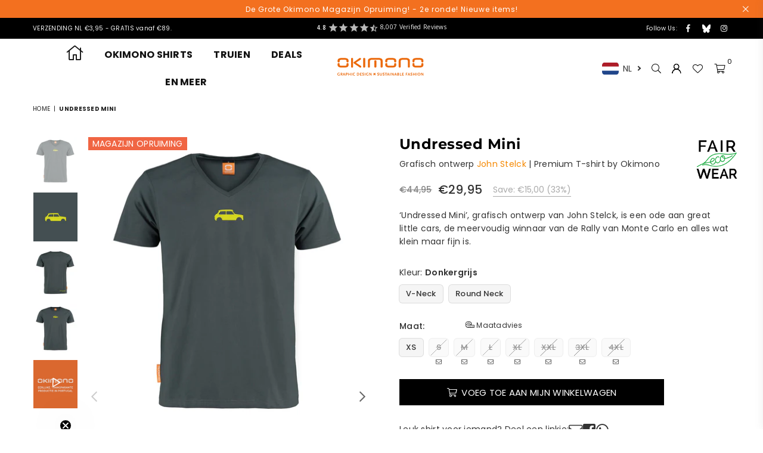

--- FILE ---
content_type: text/html; charset=utf-8
request_url: https://www.okimono.nl/products/undressed-mini
body_size: 101942
content:
<!doctype html>
<html class="no-js nl" lang="nl"  >
<head>
	<script src="//www.okimono.nl/cdn/shop/files/pandectes-rules.js?v=18160356069545552378"></script><script>
    
const queryString = window.location.search;
const urlParams = new URLSearchParams(queryString);
const utm_source = urlParams.get('utm_source');
const utm_medium = urlParams.get('utm_medium');
const utm_campaign = urlParams.get('utm_campaign');
const utm_id = urlParams.get('utm_id');
if(utm_source==="referal"){
  localStorage.setItem("referal_source", utm_source);
  localStorage.setItem("referal_medium", utm_medium);
  localStorage.setItem("referal_campaign", utm_campaign);
  localStorage.setItem("referal_id", utm_id);  
}
  </script><!-- Start content_for_header -->
	<script>window.performance && window.performance.mark && window.performance.mark('shopify.content_for_header.start');</script><meta name="facebook-domain-verification" content="xx4ogut0twf0dl5exrcc1qdtrp1io3">
<meta name="facebook-domain-verification" content="54022ybpsizgooa042uifxyk1gbq47">
<meta id="shopify-digital-wallet" name="shopify-digital-wallet" content="/41128722582/digital_wallets/dialog">
<meta name="shopify-checkout-api-token" content="ab27693c3bd12d7e63a9c738f4acf581">
<meta id="in-context-paypal-metadata" data-shop-id="41128722582" data-venmo-supported="false" data-environment="production" data-locale="nl_NL" data-paypal-v4="true" data-currency="EUR">
<link rel="alternate" hreflang="x-default" href="https://www.okimono.nl/products/undressed-mini">
<link rel="alternate" hreflang="de-DE" href="https://www.okimono.de/products/undressed-mini">
<link rel="alternate" hreflang="nl-NL" href="https://www.okimono.nl/products/undressed-mini">
<link rel="alternate" hreflang="en-NL" href="https://www.okimono.nl/en/products/undressed-mini">
<link rel="alternate" type="application/json+oembed" href="https://www.okimono.nl/products/undressed-mini.oembed">
<script async="async" src="/checkouts/internal/preloads.js?locale=nl-NL"></script>
<link rel="preconnect" href="https://shop.app" crossorigin="anonymous">
<script async="async" src="https://shop.app/checkouts/internal/preloads.js?locale=nl-NL&shop_id=41128722582" crossorigin="anonymous"></script>
<script id="shopify-features" type="application/json">{"accessToken":"ab27693c3bd12d7e63a9c738f4acf581","betas":["rich-media-storefront-analytics"],"domain":"www.okimono.nl","predictiveSearch":true,"shopId":41128722582,"locale":"nl"}</script>
<script>var Shopify = Shopify || {};
Shopify.shop = "okimono-limited-editions.myshopify.com";
Shopify.locale = "nl";
Shopify.currency = {"active":"EUR","rate":"1.0"};
Shopify.country = "NL";
Shopify.theme = {"name":"okimono 2.0","id":170199056715,"schema_name":"Optimal","schema_version":"v1.3","theme_store_id":null,"role":"main"};
Shopify.theme.handle = "null";
Shopify.theme.style = {"id":null,"handle":null};
Shopify.cdnHost = "www.okimono.nl/cdn";
Shopify.routes = Shopify.routes || {};
Shopify.routes.root = "/";</script>
<script type="module">!function(o){(o.Shopify=o.Shopify||{}).modules=!0}(window);</script>
<script>!function(o){function n(){var o=[];function n(){o.push(Array.prototype.slice.apply(arguments))}return n.q=o,n}var t=o.Shopify=o.Shopify||{};t.loadFeatures=n(),t.autoloadFeatures=n()}(window);</script>
<script>
  window.ShopifyPay = window.ShopifyPay || {};
  window.ShopifyPay.apiHost = "shop.app\/pay";
  window.ShopifyPay.redirectState = null;
</script>
<script id="shop-js-analytics" type="application/json">{"pageType":"product"}</script>
<script defer="defer" async type="module" src="//www.okimono.nl/cdn/shopifycloud/shop-js/modules/v2/client.init-shop-cart-sync_C6i3jkHJ.nl.esm.js"></script>
<script defer="defer" async type="module" src="//www.okimono.nl/cdn/shopifycloud/shop-js/modules/v2/chunk.common_BswcWXXM.esm.js"></script>
<script type="module">
  await import("//www.okimono.nl/cdn/shopifycloud/shop-js/modules/v2/client.init-shop-cart-sync_C6i3jkHJ.nl.esm.js");
await import("//www.okimono.nl/cdn/shopifycloud/shop-js/modules/v2/chunk.common_BswcWXXM.esm.js");

  window.Shopify.SignInWithShop?.initShopCartSync?.({"fedCMEnabled":true,"windoidEnabled":true});

</script>
<script>
  window.Shopify = window.Shopify || {};
  if (!window.Shopify.featureAssets) window.Shopify.featureAssets = {};
  window.Shopify.featureAssets['shop-js'] = {"shop-cart-sync":["modules/v2/client.shop-cart-sync_CZ94901E.nl.esm.js","modules/v2/chunk.common_BswcWXXM.esm.js"],"init-fed-cm":["modules/v2/client.init-fed-cm_Bhxzq1Av.nl.esm.js","modules/v2/chunk.common_BswcWXXM.esm.js"],"init-windoid":["modules/v2/client.init-windoid_DaWlpY2d.nl.esm.js","modules/v2/chunk.common_BswcWXXM.esm.js"],"shop-cash-offers":["modules/v2/client.shop-cash-offers_CvzbeIcj.nl.esm.js","modules/v2/chunk.common_BswcWXXM.esm.js","modules/v2/chunk.modal_DrlAPDrt.esm.js"],"shop-button":["modules/v2/client.shop-button_C6AYsd0g.nl.esm.js","modules/v2/chunk.common_BswcWXXM.esm.js"],"init-shop-email-lookup-coordinator":["modules/v2/client.init-shop-email-lookup-coordinator_gutOgwhz.nl.esm.js","modules/v2/chunk.common_BswcWXXM.esm.js"],"shop-toast-manager":["modules/v2/client.shop-toast-manager_CNZwTRsQ.nl.esm.js","modules/v2/chunk.common_BswcWXXM.esm.js"],"shop-login-button":["modules/v2/client.shop-login-button_9WsqYXnS.nl.esm.js","modules/v2/chunk.common_BswcWXXM.esm.js","modules/v2/chunk.modal_DrlAPDrt.esm.js"],"avatar":["modules/v2/client.avatar_BTnouDA3.nl.esm.js"],"init-shop-cart-sync":["modules/v2/client.init-shop-cart-sync_C6i3jkHJ.nl.esm.js","modules/v2/chunk.common_BswcWXXM.esm.js"],"pay-button":["modules/v2/client.pay-button_D0CY5Z72.nl.esm.js","modules/v2/chunk.common_BswcWXXM.esm.js"],"init-shop-for-new-customer-accounts":["modules/v2/client.init-shop-for-new-customer-accounts_BGMyI5yD.nl.esm.js","modules/v2/client.shop-login-button_9WsqYXnS.nl.esm.js","modules/v2/chunk.common_BswcWXXM.esm.js","modules/v2/chunk.modal_DrlAPDrt.esm.js"],"init-customer-accounts-sign-up":["modules/v2/client.init-customer-accounts-sign-up_CsVy15L-.nl.esm.js","modules/v2/client.shop-login-button_9WsqYXnS.nl.esm.js","modules/v2/chunk.common_BswcWXXM.esm.js","modules/v2/chunk.modal_DrlAPDrt.esm.js"],"shop-follow-button":["modules/v2/client.shop-follow-button_CcVMvnCK.nl.esm.js","modules/v2/chunk.common_BswcWXXM.esm.js","modules/v2/chunk.modal_DrlAPDrt.esm.js"],"checkout-modal":["modules/v2/client.checkout-modal_DXQEEo_K.nl.esm.js","modules/v2/chunk.common_BswcWXXM.esm.js","modules/v2/chunk.modal_DrlAPDrt.esm.js"],"init-customer-accounts":["modules/v2/client.init-customer-accounts_BCKHF9sU.nl.esm.js","modules/v2/client.shop-login-button_9WsqYXnS.nl.esm.js","modules/v2/chunk.common_BswcWXXM.esm.js","modules/v2/chunk.modal_DrlAPDrt.esm.js"],"lead-capture":["modules/v2/client.lead-capture_BOSAdm0Q.nl.esm.js","modules/v2/chunk.common_BswcWXXM.esm.js","modules/v2/chunk.modal_DrlAPDrt.esm.js"],"shop-login":["modules/v2/client.shop-login_Dqs9bWtE.nl.esm.js","modules/v2/chunk.common_BswcWXXM.esm.js","modules/v2/chunk.modal_DrlAPDrt.esm.js"],"payment-terms":["modules/v2/client.payment-terms_BENis1BN.nl.esm.js","modules/v2/chunk.common_BswcWXXM.esm.js","modules/v2/chunk.modal_DrlAPDrt.esm.js"]};
</script>
<script>(function() {
  var isLoaded = false;
  function asyncLoad() {
    if (isLoaded) return;
    isLoaded = true;
    var urls = ["https:\/\/cdn-app.sealsubscriptions.com\/shopify\/public\/js\/sealsubscriptions.js?shop=okimono-limited-editions.myshopify.com","https:\/\/static.returngo.ai\/master.returngo.ai\/returngo.min.js?shop=okimono-limited-editions.myshopify.com","https:\/\/widget.tagembed.com\/embed.min.js?shop=okimono-limited-editions.myshopify.com","\/\/swymv3pro-01.azureedge.net\/code\/swym_fb_pixel.js?shop=okimono-limited-editions.myshopify.com","\/\/social-login.oxiapps.com\/api\/init?vt=928365\u0026shop=okimono-limited-editions.myshopify.com","https:\/\/cdn.robinpro.gallery\/js\/client.js?v=5ad0431\u0026shop=okimono-limited-editions.myshopify.com"];
    for (var i = 0; i < urls.length; i++) {
      var s = document.createElement('script');
      s.type = 'text/javascript';
      s.async = true;
      s.src = urls[i];
      var x = document.getElementsByTagName('script')[0];
      x.parentNode.insertBefore(s, x);
    }
  };
  if(window.attachEvent) {
    window.attachEvent('onload', asyncLoad);
  } else {
    window.addEventListener('load', asyncLoad, false);
  }
})();</script>
<script id="__st">var __st={"a":41128722582,"offset":3600,"reqid":"67707355-67f0-4f07-b7a8-eb02b9111d64-1768880681","pageurl":"www.okimono.nl\/products\/undressed-mini","u":"1d07d6e86174","p":"product","rtyp":"product","rid":7426395111598};</script>
<script>window.ShopifyPaypalV4VisibilityTracking = true;</script>
<script id="captcha-bootstrap">!function(){'use strict';const t='contact',e='account',n='new_comment',o=[[t,t],['blogs',n],['comments',n],[t,'customer']],c=[[e,'customer_login'],[e,'guest_login'],[e,'recover_customer_password'],[e,'create_customer']],r=t=>t.map((([t,e])=>`form[action*='/${t}']:not([data-nocaptcha='true']) input[name='form_type'][value='${e}']`)).join(','),a=t=>()=>t?[...document.querySelectorAll(t)].map((t=>t.form)):[];function s(){const t=[...o],e=r(t);return a(e)}const i='password',u='form_key',d=['recaptcha-v3-token','g-recaptcha-response','h-captcha-response',i],f=()=>{try{return window.sessionStorage}catch{return}},m='__shopify_v',_=t=>t.elements[u];function p(t,e,n=!1){try{const o=window.sessionStorage,c=JSON.parse(o.getItem(e)),{data:r}=function(t){const{data:e,action:n}=t;return t[m]||n?{data:e,action:n}:{data:t,action:n}}(c);for(const[e,n]of Object.entries(r))t.elements[e]&&(t.elements[e].value=n);n&&o.removeItem(e)}catch(o){console.error('form repopulation failed',{error:o})}}const l='form_type',E='cptcha';function T(t){t.dataset[E]=!0}const w=window,h=w.document,L='Shopify',v='ce_forms',y='captcha';let A=!1;((t,e)=>{const n=(g='f06e6c50-85a8-45c8-87d0-21a2b65856fe',I='https://cdn.shopify.com/shopifycloud/storefront-forms-hcaptcha/ce_storefront_forms_captcha_hcaptcha.v1.5.2.iife.js',D={infoText:'Beschermd door hCaptcha',privacyText:'Privacy',termsText:'Voorwaarden'},(t,e,n)=>{const o=w[L][v],c=o.bindForm;if(c)return c(t,g,e,D).then(n);var r;o.q.push([[t,g,e,D],n]),r=I,A||(h.body.append(Object.assign(h.createElement('script'),{id:'captcha-provider',async:!0,src:r})),A=!0)});var g,I,D;w[L]=w[L]||{},w[L][v]=w[L][v]||{},w[L][v].q=[],w[L][y]=w[L][y]||{},w[L][y].protect=function(t,e){n(t,void 0,e),T(t)},Object.freeze(w[L][y]),function(t,e,n,w,h,L){const[v,y,A,g]=function(t,e,n){const i=e?o:[],u=t?c:[],d=[...i,...u],f=r(d),m=r(i),_=r(d.filter((([t,e])=>n.includes(e))));return[a(f),a(m),a(_),s()]}(w,h,L),I=t=>{const e=t.target;return e instanceof HTMLFormElement?e:e&&e.form},D=t=>v().includes(t);t.addEventListener('submit',(t=>{const e=I(t);if(!e)return;const n=D(e)&&!e.dataset.hcaptchaBound&&!e.dataset.recaptchaBound,o=_(e),c=g().includes(e)&&(!o||!o.value);(n||c)&&t.preventDefault(),c&&!n&&(function(t){try{if(!f())return;!function(t){const e=f();if(!e)return;const n=_(t);if(!n)return;const o=n.value;o&&e.removeItem(o)}(t);const e=Array.from(Array(32),(()=>Math.random().toString(36)[2])).join('');!function(t,e){_(t)||t.append(Object.assign(document.createElement('input'),{type:'hidden',name:u})),t.elements[u].value=e}(t,e),function(t,e){const n=f();if(!n)return;const o=[...t.querySelectorAll(`input[type='${i}']`)].map((({name:t})=>t)),c=[...d,...o],r={};for(const[a,s]of new FormData(t).entries())c.includes(a)||(r[a]=s);n.setItem(e,JSON.stringify({[m]:1,action:t.action,data:r}))}(t,e)}catch(e){console.error('failed to persist form',e)}}(e),e.submit())}));const S=(t,e)=>{t&&!t.dataset[E]&&(n(t,e.some((e=>e===t))),T(t))};for(const o of['focusin','change'])t.addEventListener(o,(t=>{const e=I(t);D(e)&&S(e,y())}));const B=e.get('form_key'),M=e.get(l),P=B&&M;t.addEventListener('DOMContentLoaded',(()=>{const t=y();if(P)for(const e of t)e.elements[l].value===M&&p(e,B);[...new Set([...A(),...v().filter((t=>'true'===t.dataset.shopifyCaptcha))])].forEach((e=>S(e,t)))}))}(h,new URLSearchParams(w.location.search),n,t,e,['guest_login'])})(!0,!0)}();</script>
<script integrity="sha256-4kQ18oKyAcykRKYeNunJcIwy7WH5gtpwJnB7kiuLZ1E=" data-source-attribution="shopify.loadfeatures" defer="defer" src="//www.okimono.nl/cdn/shopifycloud/storefront/assets/storefront/load_feature-a0a9edcb.js" crossorigin="anonymous"></script>
<script crossorigin="anonymous" defer="defer" src="//www.okimono.nl/cdn/shopifycloud/storefront/assets/shopify_pay/storefront-65b4c6d7.js?v=20250812"></script>
<script data-source-attribution="shopify.dynamic_checkout.dynamic.init">var Shopify=Shopify||{};Shopify.PaymentButton=Shopify.PaymentButton||{isStorefrontPortableWallets:!0,init:function(){window.Shopify.PaymentButton.init=function(){};var t=document.createElement("script");t.src="https://www.okimono.nl/cdn/shopifycloud/portable-wallets/latest/portable-wallets.nl.js",t.type="module",document.head.appendChild(t)}};
</script>
<script data-source-attribution="shopify.dynamic_checkout.buyer_consent">
  function portableWalletsHideBuyerConsent(e){var t=document.getElementById("shopify-buyer-consent"),n=document.getElementById("shopify-subscription-policy-button");t&&n&&(t.classList.add("hidden"),t.setAttribute("aria-hidden","true"),n.removeEventListener("click",e))}function portableWalletsShowBuyerConsent(e){var t=document.getElementById("shopify-buyer-consent"),n=document.getElementById("shopify-subscription-policy-button");t&&n&&(t.classList.remove("hidden"),t.removeAttribute("aria-hidden"),n.addEventListener("click",e))}window.Shopify?.PaymentButton&&(window.Shopify.PaymentButton.hideBuyerConsent=portableWalletsHideBuyerConsent,window.Shopify.PaymentButton.showBuyerConsent=portableWalletsShowBuyerConsent);
</script>
<script data-source-attribution="shopify.dynamic_checkout.cart.bootstrap">document.addEventListener("DOMContentLoaded",(function(){function t(){return document.querySelector("shopify-accelerated-checkout-cart, shopify-accelerated-checkout")}if(t())Shopify.PaymentButton.init();else{new MutationObserver((function(e,n){t()&&(Shopify.PaymentButton.init(),n.disconnect())})).observe(document.body,{childList:!0,subtree:!0})}}));
</script>
<link id="shopify-accelerated-checkout-styles" rel="stylesheet" media="screen" href="https://www.okimono.nl/cdn/shopifycloud/portable-wallets/latest/accelerated-checkout-backwards-compat.css" crossorigin="anonymous">
<style id="shopify-accelerated-checkout-cart">
        #shopify-buyer-consent {
  margin-top: 1em;
  display: inline-block;
  width: 100%;
}

#shopify-buyer-consent.hidden {
  display: none;
}

#shopify-subscription-policy-button {
  background: none;
  border: none;
  padding: 0;
  text-decoration: underline;
  font-size: inherit;
  cursor: pointer;
}

#shopify-subscription-policy-button::before {
  box-shadow: none;
}

      </style>

<script>window.performance && window.performance.mark && window.performance.mark('shopify.content_for_header.end');</script>
    <!-- End content_for_header -->

<meta name="google-site-verification" content="CaKhH6yIAamgGsQKs2EgwolBtljA4BDUcvsh4nMGWwo" />
<meta name="google-site-verification" content="OUSktj38xxkLA5bSX8Zitu-uJ56DiAD4B9upWRn-6kk" />
<meta name="google-site-verification" content="1sX7yu_Y7QaxFulk9_OpyLvIvhTqA6LSL9YCF_l5k50" /><meta charset="utf-8"><meta http-equiv="X-UA-Compatible" content="IE=edge,chrome=1"><meta name="viewport" content="width=device-width, initial-scale=1, maximum-scale=12.0, minimum-scale=.25, user-scalable=yes"><meta name="theme-color" content="#000"><meta name="format-detection" content="telephone=no"><link rel="canonical" href="https://www.okimono.nl/products/undressed-mini"><link rel="dns-prefetch" href="https://www.okimono.nl" crossorigin><link rel="dns-prefetch" href="https://okimono-limited-editions.myshopify.com" crossorigin><link rel="dns-prefetch" href="https://cdn.shopify.com" crossorigin><link rel="dns-prefetch" href="https://fonts.shopifycdn.com" crossorigin><link rel="preconnect" href="https//fonts.shopifycdn.com/" crossorigin><link rel="preconnect" href="https//cdn.shopify.com" crossorigin><link rel="preload" as="script" href="//www.okimono.nl/cdn/shop/t/34/assets/jquery.min.js?v=115907627783842276491721034651"><link rel="preload" as="script" href="https://cdn.intelligems.io/e98faad34ff5.js"><link rel="preload" as="script" href="https://static.klaviyo.com/onsite/js/klaviyo.js?company_id=XVRwr7"><link rel="preload" as="script" href="https://a.klaviyo.com/media/js/onsite/onsite.js"><link rel="preload" as="script" href="//widget.thuiswinkel.org/script.js?id=NTIxOC0y"> <link rel="preload" as="script" href="//www.okimono.nl/cdn/shop/t/34/assets/vendor.min.js?v=147777637051995765591721034651"><link rel="preload" as="script" href="//www.okimono.nl/cdn/shop/t/34/assets/okimono.js?v=124822798514293702801739449521"> <!-- <link rel="preconnect" href="https://fonts.googleapis.com"><link rel="preconnect" href="https://fonts.gstatic.com" crossorigin><link href="https://fonts.googleapis.com/css2?family=Keania+One&display=swap" rel="stylesheet"><link href="https://fonts.googleapis.com/css2?family=Keania+One&family=Noto+Color+Emoji&display=swap" rel="stylesheet"> --> <style>@import url('https://fonts.googleapis.com/css2?family=Keania+One&family=Noto+Color+Emoji&family=Noto+Emoji:wght@300..700&display=swap');</style><link rel="shortcut icon" href="//www.okimono.nl/cdn/shop/files/Logo-FB_32x32.png?v=1613691347" type="image/png"><link rel="apple-touch-icon-precomposed" type="image/png" sizes="152x152" href="//www.okimono.nl/cdn/shop/files/Logo-FB_152x.png?v=1613691347"><title>Undressed Mini&ndash; Okimono Limited Editions</title><meta name="description" content="‘Undressed Mini’, grafisch ontwerp van John Stelck, is een ode aan great little cars, de meervoudig winnaar van de Rally van Monte Carlo en alles wat klein maar fijn is."><!-- /snippets/social-meta-tags.liquid --> <meta name="keywords" content="Okimono Limited Editions, www.okimono.nl" /><meta name="author" content="Okimono"><meta property="og:site_name" content="Okimono Limited Editions"><meta property="og:url" content="https://www.okimono.nl/products/undressed-mini"><meta property="og:title" content="Undressed Mini"><meta property="og:type" content="product"><meta property="og:description" content="‘Undressed Mini’, grafisch ontwerp van John Stelck, is een ode aan great little cars, de meervoudig winnaar van de Rally van Monte Carlo en alles wat klein maar fijn is."><meta property="og:price:amount" content="29,95"><meta property="og:price:currency" content="EUR"><meta property="og:image" content="http://www.okimono.nl/cdn/shop/products/0472.M.T.009_V_1200x1200.jpg?v=1674717668"><meta property="og:image:secure_url" content="https://www.okimono.nl/cdn/shop/products/0472.M.T.009_V_1200x1200.jpg?v=1674717668"><meta name="twitter:site" content="@https://bsky.app/profile/okimonoshirts.bsky.social"><meta name="twitter:card" content="summary_large_image"><meta name="twitter:title" content="Undressed Mini"><meta name="twitter:description" content="‘Undressed Mini’, grafisch ontwerp van John Stelck, is een ode aan great little cars, de meervoudig winnaar van de Rally van Monte Carlo en alles wat klein maar fijn is.">
<link rel="preload" as="style" href="//www.okimono.nl/cdn/shop/t/34/assets/theme.css?v=156629333918152923071763983665"> <link href="//www.okimono.nl/cdn/shop/t/34/assets/okimain.css?v=2064094283909745691765532877" rel="stylesheet" type="text/css" media="all" /> <link rel="preload" as="font" href="//www.okimono.nl/cdn/fonts/poppins/poppins_n4.0ba78fa5af9b0e1a374041b3ceaadf0a43b41362.woff2" type="font/woff2" crossorigin><link rel="preload" as="font" href="//www.okimono.nl/cdn/fonts/poppins/poppins_n7.56758dcf284489feb014a026f3727f2f20a54626.woff2" type="font/woff2" crossorigin><link rel="preload" as="font" href="//www.okimono.nl/cdn/fonts/montserrat/montserrat_n4.81949fa0ac9fd2021e16436151e8eaa539321637.woff2" type="font/woff2" crossorigin><link rel="preload" as="font" href="//www.okimono.nl/cdn/fonts/montserrat/montserrat_n7.3c434e22befd5c18a6b4afadb1e3d77c128c7939.woff2" type="font/woff2" crossorigin><link rel="preload" as="font" href="//www.okimono.nl/cdn/shop/t/34/assets/adorn-icons.woff2?v=23110375483909177801721034651" type="font/woff2" crossorigin><style type="text/css">:root{--ft1:Poppins,sans-serif;--ft2:Montserrat,sans-serif;--ft3:Poppins,sans-serif;--site_gutter:15px;--grid_gutter:30px;--grid_gutter_sm:15px;--input_height:38px;--input_height_sm:32px;--error:#d20000}@media (prefers-reduced-motion:no-preference){:root{scroll-behavior:smooth}}*,::after,::before{box-sizing:border-box}html{overflow-x:hidden}article,aside,details,figcaption,figure,footer,header,hgroup,main,menu,nav,section,summary{display:block}body,button,input,select,textarea{ font-family:-apple-system, BlinkMacSystemFont,"Segoe UI","Roboto","Oxygen","Ubuntu","Cantarell","Fira Sans","Droid Sans","Helvetica Neue",sans-serif;-webkit-font-smoothing:antialiased;-webkit-text-size-adjust:100%}a{background-color:transparent;text-decoration:none}a,img{outline:0!important;border:0}a,a:after, a:before,.anim{transition:all .3s ease-in-out}a:focus, a:hover{outline:0!important}code,pre{font-family:Consolas, monospace;font-size:1em}pre{overflow:auto}small,.txt--minor,.small-font{font-size:80%}.small-font {font-size:90%;}sub,sup{font-size:75%;line-height:0;position:relative;vertical-align:baseline}sup{top:-.5em}sub{bottom:-.25em}img{max-width:100%;border:0}table{width:100%;border-collapse:collapse;border-spacing:0}td,th{padding:0}textarea{overflow:auto;-webkit-appearance:none;-moz-appearance:none}[tabindex='-1']:focus{outline:0}form{margin:0}legend{border:0;padding:0}button,input,optgroup,select,textarea{color:inherit;font:inherit;margin:0;outline:0}button[disabled],input[disabled]{cursor:default}input[type=text],input[type=email],input[type=number],input[type=password],input[type=search],input[type=tel]{-webkit-appearance:none;-moz-appearance:none}button{cursor:pointer}input[type=submit]{cursor:pointer}[type=checkbox]+label,[type=radio]+label {display:inline-block;margin-bottom:0}label[for]{cursor:pointer}textarea{min-height:100px;resize:none;}input[type=checkbox],input[type=radio]{margin:0 5px 0 0;vertical-align:middle}select::-ms-expand{display:none}[role=button],a,button,input,label,select,textarea{touch-action:manipulation}.clearfix::after{content:'';display:table;clear:both}.clear{clear:both}.fallback_txt,.hidden_txt{position:absolute!important;overflow:hidden;clip:rect(0 0 0 0);height:1px;width:1px;margin:-1px;padding:0;border:0}.v_hidden,[data-shopify-xr-hidden]{visibility:hidden}.of_hidden{overflow:hidden}.of_auto{overflow:auto}.js-focus-hidden:focus{outline:0}.no-js:not(html),.no-js .js{display:none}.no-js .no-js:not(html){display:block}.skip-link:focus{clip:auto;width:auto;height:auto;margin:0;color:#111;background-color:#fff;padding:10px;opacity:1;z-index:10000;transition:none}blockquote{background:#f8f8f8;font-weight:600;font-size:15px;font-style:normal;text-align:center;padding:0 30px;margin:0}blockquote p+cite{margin-top:7.5px}blockquote cite{display:block;font-size:13px;font-style:inherit}p{margin:0 0 20px 0}p:last-child{margin-bottom:0}.fine-print{font-size:1.07692em;font-style:italic;margin:20px 0}.txt--emphasis{font-style:italic}svg:not(:root){overflow:hidden}.icon{display:inline-block;width:20px;height:20px;vertical-align:middle;fill:currentColor}.no-svg .icon{display:none}svg.icon:not(.icon--full-color) *{fill:inherit;stroke:inherit}.no-svg .fallback-txt{position:static!important;overflow:inherit;clip:none;height:auto;width:auto;margin:0}ol, ul{margin:0;padding:0}ol{list-style:decimal}li{list-style:none}.tb-wrap{max-width:100%;overflow:auto;-webkit-overflow-scrolling:touch}.vd-wrap{position:relative;overflow:hidden;max-width:100%;padding-bottom:56.25%;height:auto}.vd-wrap iframe{position:absolute;top:0;left:0;width:100%;height:100%}.form-vertical input,.form-vertical select,.form-vertical textarea{display:block;width:100%}.form-vertical [type=checkbox],.form-vertical [type=radio]{display:inline-block;width:auto;margin-right:5px}.grid{list-style:none;margin:0 -15px;padding:0}.grid::after{content:'';display:table;clear:both}.grid__item{float:left;padding-left:15px;padding-right:15px;width:100%}@media only screen and (max-width:1024px){.grid{margin:0 -7.5px}.grid__item{padding-left:7.5px;padding-right:7.5px}}.grid__item[class*="--push"]{position:relative}.grid--rev{direction:rtl;text-align:left}.grid--rev>.grid__item{direction:ltr;text-align:left;float:right}.col-1,.one-whole{width:100%}.col-2,.five-tenths,.four-eighths,.one-half,.three-sixths,.two-quarters,.wd-50{width:50%}.col-3,.one-third,.two-sixths{width:33.33333%}.four-sixths,.two-thirds{width:66.66667%}.col-4,.one-quarter,.two-eighths{width:25%}.six-eighths,.three-quarters{width:75%}.col-5,.one-fifth,.two-tenths{width:20%}.four-tenths,.two-fifths,.wd-40{width:40%}.six-tenths,.three-fifths,.wd-60{width:60%}.eight-tenths,.four-fifths,.wd-80{width:80%}.col-6,.one-sixth{width:16.66667%}.five-sixths{width:83.33333%}.col-7,.one-seventh{width:14.28571%}.col-8,.one-eighth{width:12.5%}.three-eighths{width:37.5%}.five-eighths{width:62.5%}.seven-eighths{width:87.5%}.col-9,.one-nineth{width:11.11111%}.col-10,.one-tenth{width:10%}.three-tenths,.wd-30{width:30%}.seven-tenths,.wd-70{width:70%}.nine-tenths,.wd-90{width:90%}.show{display:block!important}.hide{display:none!important}@media only screen and (min-width:767px){.medium-up--one-whole{width:100%}.medium-up--five-tenths,.medium-up--four-eighths,.medium-up--one-half,.medium-up--three-sixths,.medium-up--two-quarters{width:50%}.medium-up--one-third,.medium-up--two-sixths{width:33.33333%}.medium-up--four-sixths,.medium-up--two-thirds{width:66.66667%}.medium-up--one-quarter,.medium-up--two-eighths{width:25%}.medium-up--six-eighths,.medium-up--three-quarters{width:75%}.medium-up--one-fifth,.medium-up--two-tenths{width:20%}.medium-up--four-tenths,.medium-up--two-fifths{width:40%}.medium-up--six-tenths,.medium-up--three-fifths{width:60%}.medium-up--eight-tenths,.medium-up--four-fifths{width:80%}.medium-up--one-sixth{width:16.66667%}.medium-up--five-sixths{width:83.33333%}.medium-up--one-seventh{width:14.28571%}.medium-up--one-eighth{width:12.5%}.medium-up--three-eighths{width:37.5%}.medium-up--five-eighths{width:62.5%}.medium-up--seven-eighths{width:87.5%}.medium-up--one-nineth{width:11.11111%}.medium-up--one-tenth{width:10%}.medium-up--three-tenths{width:30%}.medium-up--seven-tenths{width:70%}.medium-up--nine-tenths{width:90%}.grid--uniform .medium-up--five-tenths:nth-child(2n+1),.grid--uniform .medium-up--four-eighths:nth-child(2n+1),.grid--uniform .medium-up--one-eighth:nth-child(8n+1),.grid--uniform .medium-up--one-fifth:nth-child(5n+1),.grid--uniform .medium-up--one-half:nth-child(2n+1),.grid--uniform .medium-up--one-quarter:nth-child(4n+1),.grid--uniform .medium-up--one-seventh:nth-child(7n+1),.grid--uniform .medium-up--one-sixth:nth-child(6n+1),.grid--uniform .medium-up--one-third:nth-child(3n+1),.grid--uniform .medium-up--three-sixths:nth-child(2n+1),.grid--uniform .medium-up--two-eighths:nth-child(4n+1),.grid--uniform .medium-up--two-sixths:nth-child(3n+1){clear:both}.medium-up--show{display:block!important}.medium-up--hide{display:none!important}}@media only screen and (min-width:1025px){.large-up--one-whole{width:100%}.large-up--five-tenths,.large-up--four-eighths,.large-up--one-half,.large-up--three-sixths,.large-up--two-quarters{width:50%}.large-up--one-third,.large-up--two-sixths{width:33.33333%}.large-up--four-sixths,.large-up--two-thirds{width:66.66667%}.large-up--one-quarter,.large-up--two-eighths{width:25%}.large-up--six-eighths,.large-up--three-quarters{width:75%}.large-up--one-fifth,.large-up--two-tenths{width:20%}.large-up--four-tenths,.large-up--two-fifths{width:40%}.large-up--six-tenths,.large-up--three-fifths{width:60%}.large-up--eight-tenths,.large-up--four-fifths{width:80%}.large-up--one-sixth{width:16.66667%}.large-up--five-sixths{width:83.33333%}.large-up--one-seventh{width:14.28571%}.large-up--one-eighth{width:12.5%}.large-up--three-eighths{width:37.5%}.large-up--five-eighths{width:62.5%}.large-up--seven-eighths{width:87.5%}.large-up--one-nineth{width:11.11111%}.large-up--one-tenth{width:10%}.large-up--three-tenths{width:30%}.large-up--seven-tenths{width:70%}.large-up--nine-tenths{width:90%}.grid--uniform .large-up--five-tenths:nth-child(2n+1),.grid--uniform .large-up--four-eighths:nth-child(2n+1),.grid--uniform .large-up--one-eighth:nth-child(8n+1),.grid--uniform .large-up--one-fifth:nth-child(5n+1),.grid--uniform .large-up--one-half:nth-child(2n+1),.grid--uniform .large-up--one-quarter:nth-child(4n+1),.grid--uniform .large-up--one-seventh:nth-child(7n+1),.grid--uniform .large-up--one-sixth:nth-child(6n+1),.grid--uniform .large-up--one-third:nth-child(3n+1),.grid--uniform .large-up--three-sixths:nth-child(2n+1),.grid--uniform .large-up--two-eighths:nth-child(4n+1),.grid--uniform .large-up--two-sixths:nth-child(3n+1){clear:both}.large-up--show{display:block!important}.large-up--hide{display:none!important}}@media only screen and (min-width:1280px){.widescreen--one-whole{width:100%}.widescreen--five-tenths,.widescreen--four-eighths,.widescreen--one-half,.widescreen--three-sixths,.widescreen--two-quarters{width:50%}.widescreen--one-third,.widescreen--two-sixths{width:33.33333%}.widescreen--four-sixths,.widescreen--two-thirds{width:66.66667%}.widescreen--one-quarter,.widescreen--two-eighths{width:25%}.widescreen--six-eighths,.widescreen--three-quarters{width:75%}.widescreen--one-fifth,.widescreen--two-tenths{width:20%}.widescreen--four-tenths,.widescreen--two-fifths{width:40%}.widescreen--six-tenths,.widescreen--three-fifths{width:60%}.widescreen--eight-tenths,.widescreen--four-fifths{width:80%}.widescreen--one-sixth{width:16.66667%}.widescreen--five-sixths{width:83.33333%}.widescreen--one-seventh{width:14.28571%}.widescreen--one-eighth{width:12.5%}.widescreen--three-eighths{width:37.5%}.widescreen--five-eighths{width:62.5%}.widescreen--seven-eighths{width:87.5%}.widescreen--one-nineth{width:11.11111%}.widescreen--one-tenth{width:10%}.widescreen--three-tenths{width:30%}.widescreen--seven-tenths{width:70%}.widescreen--nine-tenths{width:90%}.grid--uniform .widescreen--five-tenths:nth-child(2n+1),.grid--uniform .widescreen--four-eighths:nth-child(2n+1),.grid--uniform .widescreen--one-eighth:nth-child(8n+1),.grid--uniform .widescreen--one-fifth:nth-child(5n+1),.grid--uniform .widescreen--one-half:nth-child(2n+1),.grid--uniform .widescreen--one-quarter:nth-child(4n+1),.grid--uniform .widescreen--one-seventh:nth-child(7n+1),.grid--uniform .widescreen--one-sixth:nth-child(6n+1),.grid--uniform .widescreen--one-third:nth-child(3n+1),.grid--uniform .widescreen--three-sixths:nth-child(2n+1),.grid--uniform .widescreen--two-eighths:nth-child(4n+1),.grid--uniform .widescreen--two-sixths:nth-child(3n+1){clear:both}.widescreen--show{display:block!important}.widescreen--hide{display:none!important}}@media only screen and (min-width:767px) and (max-width:1024px){.medium--one-whole{width:100%}.medium--five-tenths,.medium--four-eighths,.medium--one-half,.medium--three-sixths,.medium--two-quarters{width:50%}.medium--one-third,.medium--two-sixths{width:33.33333%}.medium--four-sixths,.medium--two-thirds{width:66.66667%}.medium--one-quarter,.medium--two-eighths{width:25%}.medium--six-eighths,.medium--three-quarters{width:75%}.medium--one-fifth,.medium--two-tenths{width:20%}.medium--four-tenths,.medium--two-fifths{width:40%}.medium--six-tenths,.medium--three-fifths{width:60%}.medium--eight-tenths,.medium--four-fifths{width:80%}.medium--one-sixth{width:16.66667%}.medium--five-sixths{width:83.33333%}.medium--one-seventh{width:14.28571%}.medium--one-eighth{width:12.5%}.medium--three-eighths{width:37.5%}.medium--five-eighths{width:62.5%}.medium--seven-eighths{width:87.5%}.medium--one-nineth{width:11.11111%}.medium--one-tenth{width:10%}.medium--three-tenths{width:30%}.medium--seven-tenths{width:70%}.medium--nine-tenths{width:90%}.grid--uniform .medium--five-tenths:nth-child(2n+1),.grid--uniform .medium--four-eighths:nth-child(2n+1),.grid--uniform .medium--one-eighth:nth-child(8n+1),.grid--uniform .medium--one-fifth:nth-child(5n+1),.grid--uniform .medium--one-half:nth-child(2n+1),.grid--uniform .medium--one-quarter:nth-child(4n+1),.grid--uniform .medium--one-seventh:nth-child(7n+1),.grid--uniform .medium--one-sixth:nth-child(6n+1),.grid--uniform .medium--one-third:nth-child(3n+1),.grid--uniform .medium--three-sixths:nth-child(2n+1),.grid--uniform .medium--two-eighths:nth-child(4n+1),.grid--uniform .medium--two-sixths:nth-child(3n+1){clear:both}.medium--show{display:block!important}.medium--hide{display:none!important}}@media only screen and (max-width:766px){.grid{margin:0 -5px}.grid__item{padding-left:5px;padding-right:5px}.small--one-whole{width:100%}.small--five-tenths,.small--four-eighths,.small--one-half,.small--three-sixths,.small--two-quarters{width:50%}.small--one-third,.small--two-sixths{width:33.33333%}.small--four-sixths,.small--two-thirds{width:66.66667%}.small--one-quarter,.small--two-eighths{width:25%}.small--six-eighths,.small--three-quarters{width:75%}.small--one-fifth,.small--two-tenths{width:20%}.small--four-tenths,.small--two-fifths{width:40%}.small--six-tenths,.small--three-fifths{width:60%}.small--eight-tenths,.small--four-fifths{width:80%}.small--one-sixth{width:16.66667%}.small--five-sixths{width:83.33333%}.small--one-seventh{width:14.28571%}.small--one-eighth{width:12.5%}.small--three-eighths{width:37.5%}.small--five-eighths{width:62.5%}.small--seven-eighths{width:87.5%}.small--one-nineth{width:11.11111%}.small--one-tenth{width:10%}.small--three-tenths{width:30%}.small--seven-tenths{width:70%}.small--nine-tenths{width:90%}.grid--uniform .small--five-tenths:nth-child(2n+1),.grid--uniform .small--four-eighths:nth-child(2n+1),.grid--uniform .small--one-eighth:nth-child(8n+1),.grid--uniform .small--one-half:nth-child(2n+1),.grid--uniform .small--one-quarter:nth-child(4n+1),.grid--uniform .small--one-seventh:nth-child(7n+1),.grid--uniform .small--one-sixth:nth-child(6n+1),.grid--uniform .small--one-third:nth-child(3n+1),.grid--uniform .small--three-sixths:nth-child(2n+1),.grid--uniform .small--two-eighths:nth-child(4n+1),.grid--uniform .small--two-sixths:nth-child(3n+1),.grid--uniform.small--one-fifth:nth-child(5n+1){clear:both}.small--show{display:block!important}.small--hide{display:none!important}}.grid-tbl{display:table;table-layout:fixed;width:100%}.grid-tbl>.grid-col,.grid-tbl>.grid__item{float:none;display:table-cell;vertical-align:middle}.m_auto {margin-left:auto;margin-right:auto}.m0 {margin:0!important}.mt0 {margin-top:0!important}.ml0 {margin-left:0!important}.mr0 {margin-right:0!important}.mb0 {margin-bottom:0!important}.ml5 {margin-left:5px}.mt5 {margin-top:5px}.mr5 {margin-right:5px}.mb5 {margin-bottom:5px}.ml10 {margin-left:10px}.mt10 {margin-top:10px}.mr10 {margin-right:10px}.mb10 {margin-bottom:10px}.ml15 {margin-left:15px}.mt15 {margin-top:15px}.mr15 {margin-right:15px}.mb15 {margin-bottom:15px}.ml20 {margin-left:20px}.mt20 {margin-top:20px}.mr20 {margin-right:20px}.mb20 {margin-bottom:20px}.ml25 {margin-left:25px}.mt25 {margin-top:25px}.mr25 {margin-right:25px}.mb25 {margin-bottom:25px}.ml30 {margin-left:30px}.mt30 {margin-top:30px}.mr30 {margin-right:30px}.mb30 {margin-bottom:30px}.pd0 {padding:0!important}.pd_t {padding-top:0}.pd_l {padding-left:0}.pd_r {padding-right:0}.pd_b {padding-bottom:0}.p5 {padding:5px}.p10 {padding:10px}.p15 {padding:15px}.p20 {padding:20px}.p25 {padding:25px}.p30 {padding:30px}.mt1 { margin-top:1px;}.mt2 { margin-top:2px;}.mt3 { margin-top:3px;}.mt4 { margin-top:4px;}.bdr_rd0{border-radius:0}.bdr_rd3{border-radius:3px}.bdr_rd4{border-radius:4px}.bdr_rd5{border-radius:5px}.bdr_rd6{border-radius:6px}.bdr_rd7{border-radius:7px}.bdr_rd8{border-radius:8px}.bdr_rd9{border-radius:9px}.bdr_rd10{border-radius:10px}.bdr_rd15{border-radius:15px}.bdr_rd50{border-radius:50%}.db{display:block}.dbi{display:inline-block}.dn {display:none}.pa {position:absolute}.pr {position:relative}.fwl{font-weight:300}.fwr{font-weight:400}.fwm{font-weight:500}.fwsb{font-weight:600}b,strong,.fwb{font-weight:700}em,.em{font-style:italic}.ttu{text-transform:uppercase}.ttl{text-transform:lowercase}.ttc{text-transform:capitalize}.ttn{text-transform:none}.tdn {text-decoration:none!important}.tdu {text-decoration:underline}.grid-sizer{width:25%;position:absolute}.w_auto {width:auto!important}.h_auto{height:auto}.w_100{width:100%!important}.h_100{height:100%!important}.img_fl{display:block;width:100%;height:auto}.imgWrapper{display:block;margin:auto}.bgImg{background-size:cover;background-repeat:no-repeat;background-position:center}.fl{display:flex}.fl1{flex:1}.f-row{flex-direction:row}.f-col{flex-direction:column}.f-wrap{flex-wrap:wrap}.f-nowrap{flex-wrap:nowrap}.f-jcs{justify-content:flex-start}.f-jce{justify-content:flex-end}.f-jcc{justify-content:center}.f-jcsb{justify-content:space-between}.f-jcsa{justify-content:space-around}.f-jcse{justify-content:space-evenly}.f-ais{align-items:flex-start}.f-aie{align-items:flex-end}.f-aic{align-items:center}.f-aib{align-items:baseline}.f-aist{align-items:stretch}.f-acs{align-content:flex-start}.f-ace{align-content:flex-end}.f-acc{align-content:center}.f-acsb{align-content:space-between}.f-acsa{align-content:space-around}.f-acst{align-content:stretch}.f-asa{align-self:auto}.f-ass{align-self:flex-start}.f-ase{align-self:flex-end}.f-asc{align-self:center}.f-asb{align-self:baseline}.f-asst{align-self:stretch}.order0{order:0}.order1{order:1}.order2{order:2}.order3{order:3}.tl{text-align:left!important}.tc{text-align:center!important}.tr{text-align:right!important}@media (min-width:768px){.tl-md{text-align:left!important}.tc-md{text-align:center!important}.tr-md{text-align:right!important}.f-row-md{flex-direction:row}.f-col-md{flex-direction:column}.f-wrap-md{flex-wrap:wrap}.f-nowrap-md{flex-wrap:nowrap}.f-jcs-md{justify-content:flex-start}.f-jce-md{justify-content:flex-end}.f-jcc-md{justify-content:center}.f-jcsb-md{justify-content:space-between}.f-jcsa-md{justify-content:space-around}.f-jcse-md{justify-content:space-evenly}.f-ais-md{align-items:flex-start}.f-aie-md{align-items:flex-end}.f-aic-md{align-items:center}.f-aib-md{align-items:baseline}.f-aist-md{align-items:stretch}.f-acs-md{align-content:flex-start}.f-ace-md{align-content:flex-end}.f-acc-md{align-content:center}.f-acsb-md{align-content:space-between}.f-acsa-md{align-content:space-around}.f-acst-md{align-content:stretch}.f-asa-md{align-self:auto}.f-ass-md{align-self:flex-start}.f-ase-md{align-self:flex-end}.f-asc-md{align-self:center}.f-asb-md{align-self:baseline}.f-asst-md{align-self:stretch}}@media (min-width:1025px){.f-row-lg{flex-direction:row}.f-col-lg{flex-direction:column}.f-wrap-lg{flex-wrap:wrap}.f-nowrap-lg{flex-wrap:nowrap}.tl-lg {text-align:left!important}.tc-lg {text-align:center!important}.tr-lg {text-align:right!important}}@media (min-width:1280px){.f-wrap-xl{flex-wrap:wrap}.f-col-xl{flex-direction:column}.tl-xl {text-align:left!important}.tc-xl {text-align:center!important}.tr-xl {text-align:right!important}}@font-face {font-family: Poppins;font-weight: 300;font-style: normal;font-display: swap;src: url("//www.okimono.nl/cdn/fonts/poppins/poppins_n3.05f58335c3209cce17da4f1f1ab324ebe2982441.woff2") format("woff2"), url("//www.okimono.nl/cdn/fonts/poppins/poppins_n3.6971368e1f131d2c8ff8e3a44a36b577fdda3ff5.woff") format("woff");}@font-face {font-family: Poppins;font-weight: 400;font-style: normal;font-display: swap;src: url("//www.okimono.nl/cdn/fonts/poppins/poppins_n4.0ba78fa5af9b0e1a374041b3ceaadf0a43b41362.woff2") format("woff2"), url("//www.okimono.nl/cdn/fonts/poppins/poppins_n4.214741a72ff2596839fc9760ee7a770386cf16ca.woff") format("woff");}@font-face {font-family: Poppins;font-weight: 500;font-style: normal;font-display: swap;src: url("//www.okimono.nl/cdn/fonts/poppins/poppins_n5.ad5b4b72b59a00358afc706450c864c3c8323842.woff2") format("woff2"), url("//www.okimono.nl/cdn/fonts/poppins/poppins_n5.33757fdf985af2d24b32fcd84c9a09224d4b2c39.woff") format("woff");}@font-face {font-family: Poppins;font-weight: 600;font-style: normal;font-display: swap;src: url("//www.okimono.nl/cdn/fonts/poppins/poppins_n6.aa29d4918bc243723d56b59572e18228ed0786f6.woff2") format("woff2"), url("//www.okimono.nl/cdn/fonts/poppins/poppins_n6.5f815d845fe073750885d5b7e619ee00e8111208.woff") format("woff");}@font-face {font-family: Poppins;font-weight: 700;font-style: normal;font-display: swap;src: url("//www.okimono.nl/cdn/fonts/poppins/poppins_n7.56758dcf284489feb014a026f3727f2f20a54626.woff2") format("woff2"), url("//www.okimono.nl/cdn/fonts/poppins/poppins_n7.f34f55d9b3d3205d2cd6f64955ff4b36f0cfd8da.woff") format("woff");}@font-face {font-family: Poppins;font-weight: 800;font-style: normal;font-display: swap;src: url("//www.okimono.nl/cdn/fonts/poppins/poppins_n8.580200d05bca09e2e0c6f4c922047c227dfa8e8c.woff2") format("woff2"), url("//www.okimono.nl/cdn/fonts/poppins/poppins_n8.f4450f472fdcbe9e829f3583ebd559988f5a3d25.woff") format("woff");}@font-face {font-family: Poppins;font-weight: 900;font-style: normal;font-display: swap;src: url("//www.okimono.nl/cdn/fonts/poppins/poppins_n9.eb6b9ef01b62e777a960bfd02fc9fb4918cd3eab.woff2") format("woff2"), url("//www.okimono.nl/cdn/fonts/poppins/poppins_n9.6501a5bd018e348b6d5d6e8c335f9e7d32a80c36.woff") format("woff");}@font-face {font-family: Montserrat;font-weight: 300;font-style: normal;font-display: swap;src: url("//www.okimono.nl/cdn/fonts/montserrat/montserrat_n3.29e699231893fd243e1620595067294bb067ba2a.woff2") format("woff2"), url("//www.okimono.nl/cdn/fonts/montserrat/montserrat_n3.64ed56f012a53c08a49d49bd7e0c8d2f46119150.woff") format("woff");}@font-face {font-family: Montserrat;font-weight: 400;font-style: normal;font-display: swap;src: url("//www.okimono.nl/cdn/fonts/montserrat/montserrat_n4.81949fa0ac9fd2021e16436151e8eaa539321637.woff2") format("woff2"), url("//www.okimono.nl/cdn/fonts/montserrat/montserrat_n4.a6c632ca7b62da89c3594789ba828388aac693fe.woff") format("woff");}@font-face {font-family: Montserrat;font-weight: 500;font-style: normal;font-display: swap;src: url("//www.okimono.nl/cdn/fonts/montserrat/montserrat_n5.07ef3781d9c78c8b93c98419da7ad4fbeebb6635.woff2") format("woff2"), url("//www.okimono.nl/cdn/fonts/montserrat/montserrat_n5.adf9b4bd8b0e4f55a0b203cdd84512667e0d5e4d.woff") format("woff");}@font-face {font-family: Montserrat;font-weight: 600;font-style: normal;font-display: swap;src: url("//www.okimono.nl/cdn/fonts/montserrat/montserrat_n6.1326b3e84230700ef15b3a29fb520639977513e0.woff2") format("woff2"), url("//www.okimono.nl/cdn/fonts/montserrat/montserrat_n6.652f051080eb14192330daceed8cd53dfdc5ead9.woff") format("woff");}@font-face {font-family: Montserrat;font-weight: 700;font-style: normal;font-display: swap;src: url("//www.okimono.nl/cdn/fonts/montserrat/montserrat_n7.3c434e22befd5c18a6b4afadb1e3d77c128c7939.woff2") format("woff2"), url("//www.okimono.nl/cdn/fonts/montserrat/montserrat_n7.5d9fa6e2cae713c8fb539a9876489d86207fe957.woff") format("woff");}@font-face {font-family: Montserrat;font-weight: 800;font-style: normal;font-display: swap;src: url("//www.okimono.nl/cdn/fonts/montserrat/montserrat_n8.853056e398b4dadf6838423edb7abaa02f651554.woff2") format("woff2"), url("//www.okimono.nl/cdn/fonts/montserrat/montserrat_n8.9201aba6104751e1b3e48577a5a739fc14862200.woff") format("woff");}@font-face {font-family: Montserrat;font-weight: 900;font-style: normal;font-display: swap;src: url("//www.okimono.nl/cdn/fonts/montserrat/montserrat_n9.680ded1be351aa3bf3b3650ac5f6df485af8a07c.woff2") format("woff2"), url("//www.okimono.nl/cdn/fonts/montserrat/montserrat_n9.0cc5aaeff26ef35c23b69a061997d78c9697a382.woff") format("woff");}@font-face{font-family:Adorn-Icons;src:url("//www.okimono.nl/cdn/shop/t/34/assets/adorn-icons.woff2?v=23110375483909177801721034651") format('woff2'),url("//www.okimono.nl/cdn/shop/t/34/assets/adorn-icons.woff?v=3660380726993999231721034651") format('woff');font-weight:400;font-style:normal;font-display:swap}.at{font:normal normal normal 15px/1 Adorn-Icons;speak:none;text-transform:none;display:inline-block;vertical-align:middle;text-rendering:auto;-webkit-font-smoothing:antialiased;-moz-osx-font-smoothing:grayscale}</style><link href="//www.okimono.nl/cdn/shop/t/34/assets/theme.css?v=156629333918152923071763983665" rel="stylesheet" type="text/css" media="all" /><script src="//www.okimono.nl/cdn/shop/t/34/assets/jquery.min.js?v=115907627783842276491721034651" ></script><script>var theme = {strings:{addToCart:"Voeg toe aan mijn winkelwagen",soldOut:"Sold out",unavailable:"Sold out",showMore:"Show More",showLess:"Show Less"},mlcurrency:false,moneyFormat:"\u003cspan class='money'\u003e€{{amount_with_comma_separator}}\u003c\/span\u003e",currencyFormat:"money_format",shopCurrency:"EUR",autoCurrencies:true,money_currency_format:"€{{amount_with_comma_separator}} EUR",money_format:"€{{amount_with_comma_separator}}",ajax_cart:true,fixedHeader:true,animation:true,animationMobile:true,searchresult:"See all results",wlAvailable:"Beschikbaar in Wishlist",rtl:false,days:"Days",hours:"Hrs",minuts:"Min",seconds:"Sec",};document.documentElement.className = document.documentElement.className.replace('no-js', 'js');window.lazySizesConfig = window.lazySizesConfig || {};window.lazySizesConfig.loadMode = 1;window.lazySizesConfig.expand = 10;window.lazySizesConfig.expFactor = 1.5;window.lazySizesConfig.loadHidden = false;var Metatheme = null,thm = 'Optimal', shpeml = 'webshop@okimono.nl', dmn = window.location.hostname;</script><script src="//www.okimono.nl/cdn/shop/t/34/assets/vendor.min.js?v=147777637051995765591721034651" defer="defer"></script>
<script type='text/javascript' src='/apps/wlm/js/wlm-1.1.js?v=2.0'></script>


 
 









<style type="text/css">.wlm-message-pnf{text-align:center}#wlm-pwd-form{padding:30px 0;text-align:center}#wlm-wrapper{display:inline-block}#wlm-pwd-error{display:none;color:#FB8077;text-align:left;margin-top:10px;font-size:1.3rem}#wlm-pwd-error.wlm-error{border:1px solid #FB8077}#wlm-pwd-form-button{display:inline-block !important;height:auto !important;padding:8px 15px !important;background:black;border-radius:0 !important;color:#fff !important;text-decoration:none !important;vertical-align:top}.wlm-instantclick-fix,.wlm-item-selector{position:absolute;z-index:-999;display:none;height:0;width:0;font-size:0;line-height:0}#wlm-pwd-msg{margin-bottom:20px;text-align:left}#wlm-pwd-msg>p{margin-top:0;margin-bottom:0}.wlm-form-holder{display:flex}#wlm-pwd{border-color:black;border-width:1px;border-right:0;padding:0 10px}#wlm-pwd:focus-visible{outline:0}</style>














<script type='text/javascript'>
wlm.arrHideLinks.push('a[href$="/products/no-logo-please-2"],a[href*="/products/no-logo-please-2/"],a[href*="/products/no-logo-please-2?"],a[href*="/products/no-logo-please-2#"],a[href$="/products/no-logo-please-3"],a[href*="/products/no-logo-please-3/"],a[href*="/products/no-logo-please-3?"],a[href*="/products/no-logo-please-3#"],a[href$="/products/less-is-more-2"],a[href*="/products/less-is-more-2/"],a[href*="/products/less-is-more-2?"],a[href*="/products/less-is-more-2#"],a[href$="/products/less-is-more-5"],a[href*="/products/less-is-more-5/"],a[href*="/products/less-is-more-5?"],a[href*="/products/less-is-more-5#"],a[href$="/products/okimono-membership-day"],a[href*="/products/okimono-membership-day/"],a[href*="/products/okimono-membership-day?"],a[href*="/products/okimono-membership-day#"],a[href$="/products/no-logo-please"],a[href*="/products/no-logo-please/"],a[href*="/products/no-logo-please?"],a[href*="/products/no-logo-please#"],a[href$="/products/no-logo-please-1"],a[href*="/products/no-logo-please-1/"],a[href*="/products/no-logo-please-1?"],a[href*="/products/no-logo-please-1#"]');
</script><style type='text/css' class='wlm-auto-hl-styles'>a[href$="/products/no-logo-please-2"],a[href*="/products/no-logo-please-2/"],a[href*="/products/no-logo-please-2?"],a[href*="/products/no-logo-please-2#"],a[href$="/products/no-logo-please-3"],a[href*="/products/no-logo-please-3/"],a[href*="/products/no-logo-please-3?"],a[href*="/products/no-logo-please-3#"],a[href$="/products/less-is-more-2"],a[href*="/products/less-is-more-2/"],a[href*="/products/less-is-more-2?"],a[href*="/products/less-is-more-2#"],a[href$="/products/less-is-more-5"],a[href*="/products/less-is-more-5/"],a[href*="/products/less-is-more-5?"],a[href*="/products/less-is-more-5#"],a[href$="/products/okimono-membership-day"],a[href*="/products/okimono-membership-day/"],a[href*="/products/okimono-membership-day?"],a[href*="/products/okimono-membership-day#"],a[href$="/products/no-logo-please"],a[href*="/products/no-logo-please/"],a[href*="/products/no-logo-please?"],a[href*="/products/no-logo-please#"],a[href$="/products/no-logo-please-1"],a[href*="/products/no-logo-please-1/"],a[href*="/products/no-logo-please-1?"],a[href*="/products/no-logo-please-1#"]{ display: none !important; }</style>






<script type='text/javascript'>

wlm.navigateByLocation();

wlm.jq(document).ready(function(){
wlm.removeLinks();
});
</script>


<script>window.performance && window.performance.mark && window.performance.mark('shopify.content_for_header.start');</script><meta name="facebook-domain-verification" content="xx4ogut0twf0dl5exrcc1qdtrp1io3">
<meta name="facebook-domain-verification" content="54022ybpsizgooa042uifxyk1gbq47">
<meta id="shopify-digital-wallet" name="shopify-digital-wallet" content="/41128722582/digital_wallets/dialog">
<meta name="shopify-checkout-api-token" content="ab27693c3bd12d7e63a9c738f4acf581">
<meta id="in-context-paypal-metadata" data-shop-id="41128722582" data-venmo-supported="false" data-environment="production" data-locale="nl_NL" data-paypal-v4="true" data-currency="EUR">
<link rel="alternate" hreflang="x-default" href="https://www.okimono.nl/products/undressed-mini">
<link rel="alternate" hreflang="de-DE" href="https://www.okimono.de/products/undressed-mini">
<link rel="alternate" hreflang="nl-NL" href="https://www.okimono.nl/products/undressed-mini">
<link rel="alternate" hreflang="en-NL" href="https://www.okimono.nl/en/products/undressed-mini">
<link rel="alternate" type="application/json+oembed" href="https://www.okimono.nl/products/undressed-mini.oembed">
<script async="async" data-src="/checkouts/internal/preloads.js?locale=nl-NL"></script>
<link rel="preconnect" href="https://shop.app" crossorigin="anonymous">
<script async="async" data-src="https://shop.app/checkouts/internal/preloads.js?locale=nl-NL&shop_id=41128722582" crossorigin="anonymous"></script>
<script id="shopify-features" type="application/json">{"accessToken":"ab27693c3bd12d7e63a9c738f4acf581","betas":["rich-media-storefront-analytics"],"domain":"www.okimono.nl","predictiveSearch":true,"shopId":41128722582,"locale":"nl"}</script>
<script>var Shopify = Shopify || {};
Shopify.shop = "okimono-limited-editions.myshopify.com";
Shopify.locale = "nl";
Shopify.currency = {"active":"EUR","rate":"1.0"};
Shopify.country = "NL";
Shopify.theme = {"name":"okimono 2.0","id":170199056715,"schema_name":"Optimal","schema_version":"v1.3","theme_store_id":null,"role":"main"};
Shopify.theme.handle = "null";
Shopify.theme.style = {"id":null,"handle":null};
Shopify.cdnHost = "www.okimono.nl/cdn";
Shopify.routes = Shopify.routes || {};
Shopify.routes.root = "/";</script>
<script type="module">!function(o){(o.Shopify=o.Shopify||{}).modules=!0}(window);</script>
<script>!function(o){function n(){var o=[];function n(){o.push(Array.prototype.slice.apply(arguments))}return n.q=o,n}var t=o.Shopify=o.Shopify||{};t.loadFeatures=n(),t.autoloadFeatures=n()}(window);</script>
<script>
  window.ShopifyPay = window.ShopifyPay || {};
  window.ShopifyPay.apiHost = "shop.app\/pay";
  window.ShopifyPay.redirectState = null;
</script>
<script id="shop-js-analytics" type="application/json">{"pageType":"product"}</script>
<script defer="defer" async type="module" src="//www.okimono.nl/cdn/shopifycloud/shop-js/modules/v2/client.init-shop-cart-sync_C6i3jkHJ.nl.esm.js"></script>
<script defer="defer" async type="module" src="//www.okimono.nl/cdn/shopifycloud/shop-js/modules/v2/chunk.common_BswcWXXM.esm.js"></script>
<script type="module">
  await import("//www.okimono.nl/cdn/shopifycloud/shop-js/modules/v2/client.init-shop-cart-sync_C6i3jkHJ.nl.esm.js");
await import("//www.okimono.nl/cdn/shopifycloud/shop-js/modules/v2/chunk.common_BswcWXXM.esm.js");

  window.Shopify.SignInWithShop?.initShopCartSync?.({"fedCMEnabled":true,"windoidEnabled":true});

</script>
<script>
  window.Shopify = window.Shopify || {};
  if (!window.Shopify.featureAssets) window.Shopify.featureAssets = {};
  window.Shopify.featureAssets['shop-js'] = {"shop-cart-sync":["modules/v2/client.shop-cart-sync_CZ94901E.nl.esm.js","modules/v2/chunk.common_BswcWXXM.esm.js"],"init-fed-cm":["modules/v2/client.init-fed-cm_Bhxzq1Av.nl.esm.js","modules/v2/chunk.common_BswcWXXM.esm.js"],"init-windoid":["modules/v2/client.init-windoid_DaWlpY2d.nl.esm.js","modules/v2/chunk.common_BswcWXXM.esm.js"],"shop-cash-offers":["modules/v2/client.shop-cash-offers_CvzbeIcj.nl.esm.js","modules/v2/chunk.common_BswcWXXM.esm.js","modules/v2/chunk.modal_DrlAPDrt.esm.js"],"shop-button":["modules/v2/client.shop-button_C6AYsd0g.nl.esm.js","modules/v2/chunk.common_BswcWXXM.esm.js"],"init-shop-email-lookup-coordinator":["modules/v2/client.init-shop-email-lookup-coordinator_gutOgwhz.nl.esm.js","modules/v2/chunk.common_BswcWXXM.esm.js"],"shop-toast-manager":["modules/v2/client.shop-toast-manager_CNZwTRsQ.nl.esm.js","modules/v2/chunk.common_BswcWXXM.esm.js"],"shop-login-button":["modules/v2/client.shop-login-button_9WsqYXnS.nl.esm.js","modules/v2/chunk.common_BswcWXXM.esm.js","modules/v2/chunk.modal_DrlAPDrt.esm.js"],"avatar":["modules/v2/client.avatar_BTnouDA3.nl.esm.js"],"init-shop-cart-sync":["modules/v2/client.init-shop-cart-sync_C6i3jkHJ.nl.esm.js","modules/v2/chunk.common_BswcWXXM.esm.js"],"pay-button":["modules/v2/client.pay-button_D0CY5Z72.nl.esm.js","modules/v2/chunk.common_BswcWXXM.esm.js"],"init-shop-for-new-customer-accounts":["modules/v2/client.init-shop-for-new-customer-accounts_BGMyI5yD.nl.esm.js","modules/v2/client.shop-login-button_9WsqYXnS.nl.esm.js","modules/v2/chunk.common_BswcWXXM.esm.js","modules/v2/chunk.modal_DrlAPDrt.esm.js"],"init-customer-accounts-sign-up":["modules/v2/client.init-customer-accounts-sign-up_CsVy15L-.nl.esm.js","modules/v2/client.shop-login-button_9WsqYXnS.nl.esm.js","modules/v2/chunk.common_BswcWXXM.esm.js","modules/v2/chunk.modal_DrlAPDrt.esm.js"],"shop-follow-button":["modules/v2/client.shop-follow-button_CcVMvnCK.nl.esm.js","modules/v2/chunk.common_BswcWXXM.esm.js","modules/v2/chunk.modal_DrlAPDrt.esm.js"],"checkout-modal":["modules/v2/client.checkout-modal_DXQEEo_K.nl.esm.js","modules/v2/chunk.common_BswcWXXM.esm.js","modules/v2/chunk.modal_DrlAPDrt.esm.js"],"init-customer-accounts":["modules/v2/client.init-customer-accounts_BCKHF9sU.nl.esm.js","modules/v2/client.shop-login-button_9WsqYXnS.nl.esm.js","modules/v2/chunk.common_BswcWXXM.esm.js","modules/v2/chunk.modal_DrlAPDrt.esm.js"],"lead-capture":["modules/v2/client.lead-capture_BOSAdm0Q.nl.esm.js","modules/v2/chunk.common_BswcWXXM.esm.js","modules/v2/chunk.modal_DrlAPDrt.esm.js"],"shop-login":["modules/v2/client.shop-login_Dqs9bWtE.nl.esm.js","modules/v2/chunk.common_BswcWXXM.esm.js","modules/v2/chunk.modal_DrlAPDrt.esm.js"],"payment-terms":["modules/v2/client.payment-terms_BENis1BN.nl.esm.js","modules/v2/chunk.common_BswcWXXM.esm.js","modules/v2/chunk.modal_DrlAPDrt.esm.js"]};
</script>
<script>(function() {
  var isLoaded = false;
  function asyncLoad() {
    if (isLoaded) return;
    isLoaded = true;
    var urls = ["https:\/\/cdn-app.sealsubscriptions.com\/shopify\/public\/js\/sealsubscriptions.js?shop=okimono-limited-editions.myshopify.com","https:\/\/static.returngo.ai\/master.returngo.ai\/returngo.min.js?shop=okimono-limited-editions.myshopify.com","https:\/\/widget.tagembed.com\/embed.min.js?shop=okimono-limited-editions.myshopify.com","\/\/swymv3pro-01.azureedge.net\/code\/swym_fb_pixel.js?shop=okimono-limited-editions.myshopify.com","\/\/social-login.oxiapps.com\/api\/init?vt=928365\u0026shop=okimono-limited-editions.myshopify.com","https:\/\/cdn.robinpro.gallery\/js\/client.js?v=5ad0431\u0026shop=okimono-limited-editions.myshopify.com"];
    for (var i = 0; i < urls.length; i++) {
      var s = document.createElement('script');
      s.type = 'text/javascript';
      s.async = true;
      s.src = urls[i];
      var x = document.getElementsByTagName('script')[0];
      x.parentNode.insertBefore(s, x);
    }
  };
  document.addEventListener('StartAsyncLoading', function(event){asyncLoad();});if(window.attachEvent) {
    window.attachEvent('onload', function(){});
  } else {
    window.addEventListener('load', function(){}, false);
  }
})();</script>
<script id="__st">var __st={"a":41128722582,"offset":3600,"reqid":"67707355-67f0-4f07-b7a8-eb02b9111d64-1768880681","pageurl":"www.okimono.nl\/products\/undressed-mini","u":"1d07d6e86174","p":"product","rtyp":"product","rid":7426395111598};</script>
<script>window.ShopifyPaypalV4VisibilityTracking = true;</script>
<script id="captcha-bootstrap">!function(){'use strict';const t='contact',e='account',n='new_comment',o=[[t,t],['blogs',n],['comments',n],[t,'customer']],c=[[e,'customer_login'],[e,'guest_login'],[e,'recover_customer_password'],[e,'create_customer']],r=t=>t.map((([t,e])=>`form[action*='/${t}']:not([data-nocaptcha='true']) input[name='form_type'][value='${e}']`)).join(','),a=t=>()=>t?[...document.querySelectorAll(t)].map((t=>t.form)):[];function s(){const t=[...o],e=r(t);return a(e)}const i='password',u='form_key',d=['recaptcha-v3-token','g-recaptcha-response','h-captcha-response',i],f=()=>{try{return window.sessionStorage}catch{return}},m='__shopify_v',_=t=>t.elements[u];function p(t,e,n=!1){try{const o=window.sessionStorage,c=JSON.parse(o.getItem(e)),{data:r}=function(t){const{data:e,action:n}=t;return t[m]||n?{data:e,action:n}:{data:t,action:n}}(c);for(const[e,n]of Object.entries(r))t.elements[e]&&(t.elements[e].value=n);n&&o.removeItem(e)}catch(o){console.error('form repopulation failed',{error:o})}}const l='form_type',E='cptcha';function T(t){t.dataset[E]=!0}const w=window,h=w.document,L='Shopify',v='ce_forms',y='captcha';let A=!1;((t,e)=>{const n=(g='f06e6c50-85a8-45c8-87d0-21a2b65856fe',I='https://cdn.shopify.com/shopifycloud/storefront-forms-hcaptcha/ce_storefront_forms_captcha_hcaptcha.v1.5.2.iife.js',D={infoText:'Beschermd door hCaptcha',privacyText:'Privacy',termsText:'Voorwaarden'},(t,e,n)=>{const o=w[L][v],c=o.bindForm;if(c)return c(t,g,e,D).then(n);var r;o.q.push([[t,g,e,D],n]),r=I,A||(h.body.append(Object.assign(h.createElement('script'),{id:'captcha-provider',async:!0,src:r})),A=!0)});var g,I,D;w[L]=w[L]||{},w[L][v]=w[L][v]||{},w[L][v].q=[],w[L][y]=w[L][y]||{},w[L][y].protect=function(t,e){n(t,void 0,e),T(t)},Object.freeze(w[L][y]),function(t,e,n,w,h,L){const[v,y,A,g]=function(t,e,n){const i=e?o:[],u=t?c:[],d=[...i,...u],f=r(d),m=r(i),_=r(d.filter((([t,e])=>n.includes(e))));return[a(f),a(m),a(_),s()]}(w,h,L),I=t=>{const e=t.target;return e instanceof HTMLFormElement?e:e&&e.form},D=t=>v().includes(t);t.addEventListener('submit',(t=>{const e=I(t);if(!e)return;const n=D(e)&&!e.dataset.hcaptchaBound&&!e.dataset.recaptchaBound,o=_(e),c=g().includes(e)&&(!o||!o.value);(n||c)&&t.preventDefault(),c&&!n&&(function(t){try{if(!f())return;!function(t){const e=f();if(!e)return;const n=_(t);if(!n)return;const o=n.value;o&&e.removeItem(o)}(t);const e=Array.from(Array(32),(()=>Math.random().toString(36)[2])).join('');!function(t,e){_(t)||t.append(Object.assign(document.createElement('input'),{type:'hidden',name:u})),t.elements[u].value=e}(t,e),function(t,e){const n=f();if(!n)return;const o=[...t.querySelectorAll(`input[type='${i}']`)].map((({name:t})=>t)),c=[...d,...o],r={};for(const[a,s]of new FormData(t).entries())c.includes(a)||(r[a]=s);n.setItem(e,JSON.stringify({[m]:1,action:t.action,data:r}))}(t,e)}catch(e){console.error('failed to persist form',e)}}(e),e.submit())}));const S=(t,e)=>{t&&!t.dataset[E]&&(n(t,e.some((e=>e===t))),T(t))};for(const o of['focusin','change'])t.addEventListener(o,(t=>{const e=I(t);D(e)&&S(e,y())}));const B=e.get('form_key'),M=e.get(l),P=B&&M;t.addEventListener('StartAsyncLoading',(()=>{const t=y();if(P)for(const e of t)e.elements[l].value===M&&p(e,B);[...new Set([...A(),...v().filter((t=>'true'===t.dataset.shopifyCaptcha))])].forEach((e=>S(e,t)))}))}(h,new URLSearchParams(w.location.search),n,t,e,['guest_login'])})(!0,!0)}();</script>
<script integrity="sha256-4kQ18oKyAcykRKYeNunJcIwy7WH5gtpwJnB7kiuLZ1E=" data-source-attribution="shopify.loadfeatures" defer="defer" data-src="//www.okimono.nl/cdn/shopifycloud/storefront/assets/storefront/load_feature-a0a9edcb.js" crossorigin="anonymous"></script>
<script crossorigin="anonymous" defer="defer" data-src="//www.okimono.nl/cdn/shopifycloud/storefront/assets/shopify_pay/storefront-65b4c6d7.js?v=20250812"></script>
<script data-source-attribution="shopify.dynamic_checkout.dynamic.init">var Shopify=Shopify||{};Shopify.PaymentButton=Shopify.PaymentButton||{isStorefrontPortableWallets:!0,init:function(){window.Shopify.PaymentButton.init=function(){};var t=document.createElement("script");t.src="https://www.okimono.nl/cdn/shopifycloud/portable-wallets/latest/portable-wallets.nl.js",t.type="module",document.head.appendChild(t)}};
</script>
<script data-source-attribution="shopify.dynamic_checkout.buyer_consent">
  function portableWalletsHideBuyerConsent(e){var t=document.getElementById("shopify-buyer-consent"),n=document.getElementById("shopify-subscription-policy-button");t&&n&&(t.classList.add("hidden"),t.setAttribute("aria-hidden","true"),n.removeEventListener("click",e))}function portableWalletsShowBuyerConsent(e){var t=document.getElementById("shopify-buyer-consent"),n=document.getElementById("shopify-subscription-policy-button");t&&n&&(t.classList.remove("hidden"),t.removeAttribute("aria-hidden"),n.addEventListener("click",e))}window.Shopify?.PaymentButton&&(window.Shopify.PaymentButton.hideBuyerConsent=portableWalletsHideBuyerConsent,window.Shopify.PaymentButton.showBuyerConsent=portableWalletsShowBuyerConsent);
</script>
<script data-source-attribution="shopify.dynamic_checkout.cart.bootstrap">document.addEventListener("StartAsyncLoading",(function(){function t(){return document.querySelector("shopify-accelerated-checkout-cart, shopify-accelerated-checkout")}if(t())Shopify.PaymentButton.init();else{new MutationObserver((function(e,n){t()&&(Shopify.PaymentButton.init(),n.disconnect())})).observe(document.body,{childList:!0,subtree:!0})}}));
</script>
<!-- placeholder b4f0d62a55d8b377 --><script>window.performance && window.performance.mark && window.performance.mark('shopify.content_for_header.end');</script><script>
  window.WLM_Theme_Default_Search_main_container="search"
  window.WLM_Theme_Default_Search_List_container="search-item"
  </script>
  <script defer src="//www.okimono.nl/cdn/shop/t/34/assets/wlm-theme-search.js?v=18769497253437307171721034651"></script>
  <script defer src="//www.okimono.nl/cdn/shop/t/34/assets/okimono.js?v=124822798514293702801739449521"></script>

  <style>
    .R-TextBody.R-TextBody--xs.u-marginBottom--md.u-textCenter--all {
      max-width: 500px !important;
      margin: auto !important;
    }
  </style>

  
  <!--Customer Accounts Concierge-->
  
  <!--Customer Accounts Concierge End-->
  
  <!-- Thuiswinkel,.org -->
  <!--<script src="//widget.thuiswinkel.org/script.js?id=NTIxOC0x"></script>-->
  <script defer src="//widget.thuiswinkel.org/script.js?id=NTIxOC0y"></script>  

 
  <!-- MP: oude pixel, niet meer nodig   -->
  

  <!-- https://www.okimono.nl -->
  <!-- https://www.okimono.nl -->
  <!-- www.okimono.nl -->
  
    <!-- Microsoft BING Advertising tracking -->
    <script defer>
      (function(w,d,t,r,u){var f,n,i;w[u]=w[u]||[],f=function(){var o={ti:" 149014459"};o.q=w[u],w[u]=new UET(o),w[u].push("pageLoad")},n=d.createElement(t),n.src=r,n.async=1,n.onload=n.onreadystatechange=function(){var s=this.readyState;s&&s!=="loaded"&&s!=="complete"||(f(),n.onload=n.onreadystatechange=null)},i=d.getElementsByTagName(t)[0],i.parentNode.insertBefore(n,i)})(window,document,"script","//bat.bing.com/bat.js","uetq");
    </script>
    <!-- End Microsoft BING Advertising tracking -->
<script type="text/javascript">
  window.Rivo = window.Rivo || {};
  window.Rivo.common = window.Rivo.common || {};
  window.Rivo.common.shop = {
    permanent_domain: 'okimono-limited-editions.myshopify.com',
    currency: "EUR",
    money_format: "\u003cspan class='money'\u003e€{{amount_with_comma_separator}}\u003c\/span\u003e",
    id: 41128722582
  };
  

  window.Rivo.common.template = 'product';
  window.Rivo.common.cart = {};
  window.Rivo.common.vapid_public_key = "BJuXCmrtTK335SuczdNVYrGVtP_WXn4jImChm49st7K7z7e8gxSZUKk4DhUpk8j2Xpiw5G4-ylNbMKLlKkUEU98=";
  window.Rivo.global_config = {"asset_urls":{"loy":{"api_js":"https:\/\/cdn.shopify.com\/s\/files\/1\/0194\/1736\/6592\/t\/1\/assets\/ba_rivo_api.js?v=1681358658","init_js":"https:\/\/cdn.shopify.com\/s\/files\/1\/0194\/1736\/6592\/t\/1\/assets\/ba_loy_init.js?v=1681358646","referrals_js":"https:\/\/cdn.shopify.com\/s\/files\/1\/0194\/1736\/6592\/t\/1\/assets\/ba_loy_referrals.js?v=1681358653","referrals_css":"https:\/\/cdn.shopify.com\/s\/files\/1\/0194\/1736\/6592\/t\/1\/assets\/ba_loy_referrals.css?v=1678639051","widget_js":"https:\/\/cdn.shopify.com\/s\/files\/1\/0194\/1736\/6592\/t\/1\/assets\/ba_loy_widget.js?v=1681358648","widget_css":"https:\/\/cdn.shopify.com\/s\/files\/1\/0194\/1736\/6592\/t\/1\/assets\/ba_loy_widget.css?v=1673976822","page_init_js":"https:\/\/cdn.shopify.com\/s\/files\/1\/0194\/1736\/6592\/t\/1\/assets\/ba_loy_page_init.js?v=1681358649","page_widget_js":"https:\/\/cdn.shopify.com\/s\/files\/1\/0194\/1736\/6592\/t\/1\/assets\/ba_loy_page_widget.js?v=1681358651","page_widget_css":"https:\/\/cdn.shopify.com\/s\/files\/1\/0194\/1736\/6592\/t\/1\/assets\/ba_loy_page.css?v=1673976829","page_preview_js":"\/assets\/msg\/loy_page_preview.js"},"rev":{"init_js":"https:\/\/cdn.shopify.com\/s\/files\/1\/0194\/1736\/6592\/t\/1\/assets\/ba_rev_init.js?v=1680303239","display_js":"https:\/\/cdn.shopify.com\/s\/files\/1\/0194\/1736\/6592\/t\/1\/assets\/ba_rev_display.js?v=1680230964","modal_js":"https:\/\/cdn.shopify.com\/s\/files\/1\/0194\/1736\/6592\/t\/1\/assets\/ba_rev_modal.js?v=1680320453","widget_css":"https:\/\/cdn.shopify.com\/s\/files\/1\/0194\/1736\/6592\/t\/1\/assets\/ba_rev_widget.css?v=1680320455","modal_css":"https:\/\/cdn.shopify.com\/s\/files\/1\/0194\/1736\/6592\/t\/1\/assets\/ba_rev_modal.css?v=1680295707"},"pu":{"init_js":"https:\/\/cdn.shopify.com\/s\/files\/1\/0194\/1736\/6592\/t\/1\/assets\/ba_pu_init.js?v=1635877170"},"widgets":{"init_js":"https:\/\/cdn.shopify.com\/s\/files\/1\/0194\/1736\/6592\/t\/1\/assets\/ba_widget_init.js?v=1679987682","modal_js":"https:\/\/cdn.shopify.com\/s\/files\/1\/0194\/1736\/6592\/t\/1\/assets\/ba_widget_modal.js?v=1679987684","modal_css":"https:\/\/cdn.shopify.com\/s\/files\/1\/0194\/1736\/6592\/t\/1\/assets\/ba_widget_modal.css?v=1654723622"},"forms":{"init_js":"https:\/\/cdn.shopify.com\/s\/files\/1\/0194\/1736\/6592\/t\/1\/assets\/ba_forms_init.js?v=1681358654","widget_js":"https:\/\/cdn.shopify.com\/s\/files\/1\/0194\/1736\/6592\/t\/1\/assets\/ba_forms_widget.js?v=1681358656","forms_css":"https:\/\/cdn.shopify.com\/s\/files\/1\/0194\/1736\/6592\/t\/1\/assets\/ba_forms.css?v=1654711758"},"global":{"helper_js":"https:\/\/cdn.shopify.com\/s\/files\/1\/0194\/1736\/6592\/t\/1\/assets\/ba_tracking.js?v=1680229884"}},"proxy_paths":{"loy":"\/apps\/ba-loy","app_metrics":"\/apps\/ba-loy\/app_metrics","push_subscription":"\/apps\/ba-loy\/push"},"aat":["loy"],"pv":false,"sts":false,"bam":false,"batc":false,"base_money_format":"\u003cspan class='money'\u003e€{{amount_with_comma_separator}}\u003c\/span\u003e","online_store_version":2,"loy_js_api_enabled":false,"shop":{"name":"Okimono Limited Editions","domain":"www.okimono.nl"}};

  
    if (window.Rivo.common.template == 'product'){
      window.Rivo.common.product = {
        id: 7426395111598, price: 2995, handle: "undressed-mini", tags: ["2ndShirt","Auto's","Baumwolle","car auto","Cars","Cotton","Donkergrijs","ecofairwair","Father's Day","First edition","Grau","Grey","Grijs","Heren","Herren","John Stelck","Katoen","Laatste Maten Sale","Men","Round-neck","T-shirt","V-neck","vaderdag","Vatertag","vervoer","XS"],
        available: true, title: "Undressed Mini", variants: [{"id":41613480591534,"title":"V-neck \/ XS","option1":"V-neck","option2":"XS","option3":null,"sku":"0472.M.T.009.XS.V","requires_shipping":true,"taxable":true,"featured_image":{"id":33392551526574,"product_id":7426395111598,"position":1,"created_at":"2023-01-26T08:19:47+01:00","updated_at":"2023-01-26T08:21:08+01:00","alt":null,"width":2067,"height":2067,"src":"\/\/www.okimono.nl\/cdn\/shop\/products\/0472.M.T.009_V.jpg?v=1674717668","variant_ids":[41613480591534,41613480624302,41613480657070,41613480689838,41613480722606,41613480755374,41613480788142,41613480820910]},"available":true,"name":"Undressed Mini - V-neck \/ XS","public_title":"V-neck \/ XS","options":["V-neck","XS"],"price":2995,"weight":234,"compare_at_price":4495,"inventory_management":"shopify","barcode":null,"featured_media":{"alt":null,"id":25761393442990,"position":1,"preview_image":{"aspect_ratio":1.0,"height":2067,"width":2067,"src":"\/\/www.okimono.nl\/cdn\/shop\/products\/0472.M.T.009_V.jpg?v=1674717668"}},"requires_selling_plan":false,"selling_plan_allocations":[],"quantity_rule":{"min":1,"max":null,"increment":1}},{"id":41613480853678,"title":"Round neck \/ XS","option1":"Round neck","option2":"XS","option3":null,"sku":"0472.M.T.009.XS.O","requires_shipping":true,"taxable":true,"featured_image":{"id":33392551493806,"product_id":7426395111598,"position":4,"created_at":"2023-01-26T08:19:47+01:00","updated_at":"2023-01-26T08:21:08+01:00","alt":null,"width":2067,"height":2067,"src":"\/\/www.okimono.nl\/cdn\/shop\/products\/0472.M.T.009_O.jpg?v=1674717668","variant_ids":[41613480853678,41613480886446,41613480919214,41613480951982,41613480984750,41613481017518,41613481050286,41613481083054]},"available":true,"name":"Undressed Mini - Round neck \/ XS","public_title":"Round neck \/ XS","options":["Round neck","XS"],"price":2995,"weight":234,"compare_at_price":4495,"inventory_management":"shopify","barcode":null,"featured_media":{"alt":null,"id":25761393410222,"position":4,"preview_image":{"aspect_ratio":1.0,"height":2067,"width":2067,"src":"\/\/www.okimono.nl\/cdn\/shop\/products\/0472.M.T.009_O.jpg?v=1674717668"}},"requires_selling_plan":false,"selling_plan_allocations":[],"quantity_rule":{"min":1,"max":null,"increment":1}},{"id":41613480624302,"title":"V-neck \/ S","option1":"V-neck","option2":"S","option3":null,"sku":"0472.M.T.009.S.V","requires_shipping":true,"taxable":true,"featured_image":{"id":33392551526574,"product_id":7426395111598,"position":1,"created_at":"2023-01-26T08:19:47+01:00","updated_at":"2023-01-26T08:21:08+01:00","alt":null,"width":2067,"height":2067,"src":"\/\/www.okimono.nl\/cdn\/shop\/products\/0472.M.T.009_V.jpg?v=1674717668","variant_ids":[41613480591534,41613480624302,41613480657070,41613480689838,41613480722606,41613480755374,41613480788142,41613480820910]},"available":false,"name":"Undressed Mini - V-neck \/ S","public_title":"V-neck \/ S","options":["V-neck","S"],"price":2995,"weight":234,"compare_at_price":4495,"inventory_management":"shopify","barcode":null,"featured_media":{"alt":null,"id":25761393442990,"position":1,"preview_image":{"aspect_ratio":1.0,"height":2067,"width":2067,"src":"\/\/www.okimono.nl\/cdn\/shop\/products\/0472.M.T.009_V.jpg?v=1674717668"}},"requires_selling_plan":false,"selling_plan_allocations":[],"quantity_rule":{"min":1,"max":null,"increment":1}},{"id":41613480886446,"title":"Round neck \/ S","option1":"Round neck","option2":"S","option3":null,"sku":"0472.M.T.009.S.O","requires_shipping":true,"taxable":true,"featured_image":{"id":33392551493806,"product_id":7426395111598,"position":4,"created_at":"2023-01-26T08:19:47+01:00","updated_at":"2023-01-26T08:21:08+01:00","alt":null,"width":2067,"height":2067,"src":"\/\/www.okimono.nl\/cdn\/shop\/products\/0472.M.T.009_O.jpg?v=1674717668","variant_ids":[41613480853678,41613480886446,41613480919214,41613480951982,41613480984750,41613481017518,41613481050286,41613481083054]},"available":false,"name":"Undressed Mini - Round neck \/ S","public_title":"Round neck \/ S","options":["Round neck","S"],"price":2995,"weight":234,"compare_at_price":4495,"inventory_management":"shopify","barcode":null,"featured_media":{"alt":null,"id":25761393410222,"position":4,"preview_image":{"aspect_ratio":1.0,"height":2067,"width":2067,"src":"\/\/www.okimono.nl\/cdn\/shop\/products\/0472.M.T.009_O.jpg?v=1674717668"}},"requires_selling_plan":false,"selling_plan_allocations":[],"quantity_rule":{"min":1,"max":null,"increment":1}},{"id":41613480657070,"title":"V-neck \/ M","option1":"V-neck","option2":"M","option3":null,"sku":"0472.M.T.009.M.V","requires_shipping":true,"taxable":true,"featured_image":{"id":33392551526574,"product_id":7426395111598,"position":1,"created_at":"2023-01-26T08:19:47+01:00","updated_at":"2023-01-26T08:21:08+01:00","alt":null,"width":2067,"height":2067,"src":"\/\/www.okimono.nl\/cdn\/shop\/products\/0472.M.T.009_V.jpg?v=1674717668","variant_ids":[41613480591534,41613480624302,41613480657070,41613480689838,41613480722606,41613480755374,41613480788142,41613480820910]},"available":false,"name":"Undressed Mini - V-neck \/ M","public_title":"V-neck \/ M","options":["V-neck","M"],"price":2995,"weight":234,"compare_at_price":4495,"inventory_management":"shopify","barcode":null,"featured_media":{"alt":null,"id":25761393442990,"position":1,"preview_image":{"aspect_ratio":1.0,"height":2067,"width":2067,"src":"\/\/www.okimono.nl\/cdn\/shop\/products\/0472.M.T.009_V.jpg?v=1674717668"}},"requires_selling_plan":false,"selling_plan_allocations":[],"quantity_rule":{"min":1,"max":null,"increment":1}},{"id":41613480919214,"title":"Round neck \/ M","option1":"Round neck","option2":"M","option3":null,"sku":"0472.M.T.009.M.O","requires_shipping":true,"taxable":true,"featured_image":{"id":33392551493806,"product_id":7426395111598,"position":4,"created_at":"2023-01-26T08:19:47+01:00","updated_at":"2023-01-26T08:21:08+01:00","alt":null,"width":2067,"height":2067,"src":"\/\/www.okimono.nl\/cdn\/shop\/products\/0472.M.T.009_O.jpg?v=1674717668","variant_ids":[41613480853678,41613480886446,41613480919214,41613480951982,41613480984750,41613481017518,41613481050286,41613481083054]},"available":false,"name":"Undressed Mini - Round neck \/ M","public_title":"Round neck \/ M","options":["Round neck","M"],"price":2995,"weight":234,"compare_at_price":4495,"inventory_management":"shopify","barcode":null,"featured_media":{"alt":null,"id":25761393410222,"position":4,"preview_image":{"aspect_ratio":1.0,"height":2067,"width":2067,"src":"\/\/www.okimono.nl\/cdn\/shop\/products\/0472.M.T.009_O.jpg?v=1674717668"}},"requires_selling_plan":false,"selling_plan_allocations":[],"quantity_rule":{"min":1,"max":null,"increment":1}},{"id":41613480689838,"title":"V-neck \/ L","option1":"V-neck","option2":"L","option3":null,"sku":"0472.M.T.009.L.V","requires_shipping":true,"taxable":true,"featured_image":{"id":33392551526574,"product_id":7426395111598,"position":1,"created_at":"2023-01-26T08:19:47+01:00","updated_at":"2023-01-26T08:21:08+01:00","alt":null,"width":2067,"height":2067,"src":"\/\/www.okimono.nl\/cdn\/shop\/products\/0472.M.T.009_V.jpg?v=1674717668","variant_ids":[41613480591534,41613480624302,41613480657070,41613480689838,41613480722606,41613480755374,41613480788142,41613480820910]},"available":false,"name":"Undressed Mini - V-neck \/ L","public_title":"V-neck \/ L","options":["V-neck","L"],"price":2995,"weight":234,"compare_at_price":4495,"inventory_management":"shopify","barcode":null,"featured_media":{"alt":null,"id":25761393442990,"position":1,"preview_image":{"aspect_ratio":1.0,"height":2067,"width":2067,"src":"\/\/www.okimono.nl\/cdn\/shop\/products\/0472.M.T.009_V.jpg?v=1674717668"}},"requires_selling_plan":false,"selling_plan_allocations":[],"quantity_rule":{"min":1,"max":null,"increment":1}},{"id":41613480951982,"title":"Round neck \/ L","option1":"Round neck","option2":"L","option3":null,"sku":"0472.M.T.009.L.O","requires_shipping":true,"taxable":true,"featured_image":{"id":33392551493806,"product_id":7426395111598,"position":4,"created_at":"2023-01-26T08:19:47+01:00","updated_at":"2023-01-26T08:21:08+01:00","alt":null,"width":2067,"height":2067,"src":"\/\/www.okimono.nl\/cdn\/shop\/products\/0472.M.T.009_O.jpg?v=1674717668","variant_ids":[41613480853678,41613480886446,41613480919214,41613480951982,41613480984750,41613481017518,41613481050286,41613481083054]},"available":false,"name":"Undressed Mini - Round neck \/ L","public_title":"Round neck \/ L","options":["Round neck","L"],"price":2995,"weight":234,"compare_at_price":4495,"inventory_management":"shopify","barcode":null,"featured_media":{"alt":null,"id":25761393410222,"position":4,"preview_image":{"aspect_ratio":1.0,"height":2067,"width":2067,"src":"\/\/www.okimono.nl\/cdn\/shop\/products\/0472.M.T.009_O.jpg?v=1674717668"}},"requires_selling_plan":false,"selling_plan_allocations":[],"quantity_rule":{"min":1,"max":null,"increment":1}},{"id":41613480722606,"title":"V-neck \/ XL","option1":"V-neck","option2":"XL","option3":null,"sku":"0472.M.T.009.XL.V","requires_shipping":true,"taxable":true,"featured_image":{"id":33392551526574,"product_id":7426395111598,"position":1,"created_at":"2023-01-26T08:19:47+01:00","updated_at":"2023-01-26T08:21:08+01:00","alt":null,"width":2067,"height":2067,"src":"\/\/www.okimono.nl\/cdn\/shop\/products\/0472.M.T.009_V.jpg?v=1674717668","variant_ids":[41613480591534,41613480624302,41613480657070,41613480689838,41613480722606,41613480755374,41613480788142,41613480820910]},"available":false,"name":"Undressed Mini - V-neck \/ XL","public_title":"V-neck \/ XL","options":["V-neck","XL"],"price":2995,"weight":234,"compare_at_price":4495,"inventory_management":"shopify","barcode":null,"featured_media":{"alt":null,"id":25761393442990,"position":1,"preview_image":{"aspect_ratio":1.0,"height":2067,"width":2067,"src":"\/\/www.okimono.nl\/cdn\/shop\/products\/0472.M.T.009_V.jpg?v=1674717668"}},"requires_selling_plan":false,"selling_plan_allocations":[],"quantity_rule":{"min":1,"max":null,"increment":1}},{"id":41613480984750,"title":"Round neck \/ XL","option1":"Round neck","option2":"XL","option3":null,"sku":"0472.M.T.009.XL.O","requires_shipping":true,"taxable":true,"featured_image":{"id":33392551493806,"product_id":7426395111598,"position":4,"created_at":"2023-01-26T08:19:47+01:00","updated_at":"2023-01-26T08:21:08+01:00","alt":null,"width":2067,"height":2067,"src":"\/\/www.okimono.nl\/cdn\/shop\/products\/0472.M.T.009_O.jpg?v=1674717668","variant_ids":[41613480853678,41613480886446,41613480919214,41613480951982,41613480984750,41613481017518,41613481050286,41613481083054]},"available":false,"name":"Undressed Mini - Round neck \/ XL","public_title":"Round neck \/ XL","options":["Round neck","XL"],"price":2995,"weight":234,"compare_at_price":4495,"inventory_management":"shopify","barcode":null,"featured_media":{"alt":null,"id":25761393410222,"position":4,"preview_image":{"aspect_ratio":1.0,"height":2067,"width":2067,"src":"\/\/www.okimono.nl\/cdn\/shop\/products\/0472.M.T.009_O.jpg?v=1674717668"}},"requires_selling_plan":false,"selling_plan_allocations":[],"quantity_rule":{"min":1,"max":null,"increment":1}},{"id":41613480755374,"title":"V-neck \/ XXL","option1":"V-neck","option2":"XXL","option3":null,"sku":"0472.M.T.009.XXL.V","requires_shipping":true,"taxable":true,"featured_image":{"id":33392551526574,"product_id":7426395111598,"position":1,"created_at":"2023-01-26T08:19:47+01:00","updated_at":"2023-01-26T08:21:08+01:00","alt":null,"width":2067,"height":2067,"src":"\/\/www.okimono.nl\/cdn\/shop\/products\/0472.M.T.009_V.jpg?v=1674717668","variant_ids":[41613480591534,41613480624302,41613480657070,41613480689838,41613480722606,41613480755374,41613480788142,41613480820910]},"available":false,"name":"Undressed Mini - V-neck \/ XXL","public_title":"V-neck \/ XXL","options":["V-neck","XXL"],"price":2995,"weight":234,"compare_at_price":4495,"inventory_management":"shopify","barcode":null,"featured_media":{"alt":null,"id":25761393442990,"position":1,"preview_image":{"aspect_ratio":1.0,"height":2067,"width":2067,"src":"\/\/www.okimono.nl\/cdn\/shop\/products\/0472.M.T.009_V.jpg?v=1674717668"}},"requires_selling_plan":false,"selling_plan_allocations":[],"quantity_rule":{"min":1,"max":null,"increment":1}},{"id":41613481017518,"title":"Round neck \/ XXL","option1":"Round neck","option2":"XXL","option3":null,"sku":"0472.M.T.009.XXL.O","requires_shipping":true,"taxable":true,"featured_image":{"id":33392551493806,"product_id":7426395111598,"position":4,"created_at":"2023-01-26T08:19:47+01:00","updated_at":"2023-01-26T08:21:08+01:00","alt":null,"width":2067,"height":2067,"src":"\/\/www.okimono.nl\/cdn\/shop\/products\/0472.M.T.009_O.jpg?v=1674717668","variant_ids":[41613480853678,41613480886446,41613480919214,41613480951982,41613480984750,41613481017518,41613481050286,41613481083054]},"available":false,"name":"Undressed Mini - Round neck \/ XXL","public_title":"Round neck \/ XXL","options":["Round neck","XXL"],"price":2995,"weight":234,"compare_at_price":4495,"inventory_management":"shopify","barcode":null,"featured_media":{"alt":null,"id":25761393410222,"position":4,"preview_image":{"aspect_ratio":1.0,"height":2067,"width":2067,"src":"\/\/www.okimono.nl\/cdn\/shop\/products\/0472.M.T.009_O.jpg?v=1674717668"}},"requires_selling_plan":false,"selling_plan_allocations":[],"quantity_rule":{"min":1,"max":null,"increment":1}},{"id":41613481050286,"title":"Round neck \/ 3XL","option1":"Round neck","option2":"3XL","option3":null,"sku":"0472.M.T.009.3XL.O","requires_shipping":true,"taxable":true,"featured_image":{"id":33392551493806,"product_id":7426395111598,"position":4,"created_at":"2023-01-26T08:19:47+01:00","updated_at":"2023-01-26T08:21:08+01:00","alt":null,"width":2067,"height":2067,"src":"\/\/www.okimono.nl\/cdn\/shop\/products\/0472.M.T.009_O.jpg?v=1674717668","variant_ids":[41613480853678,41613480886446,41613480919214,41613480951982,41613480984750,41613481017518,41613481050286,41613481083054]},"available":false,"name":"Undressed Mini - Round neck \/ 3XL","public_title":"Round neck \/ 3XL","options":["Round neck","3XL"],"price":2995,"weight":234,"compare_at_price":4495,"inventory_management":"shopify","barcode":null,"featured_media":{"alt":null,"id":25761393410222,"position":4,"preview_image":{"aspect_ratio":1.0,"height":2067,"width":2067,"src":"\/\/www.okimono.nl\/cdn\/shop\/products\/0472.M.T.009_O.jpg?v=1674717668"}},"requires_selling_plan":false,"selling_plan_allocations":[],"quantity_rule":{"min":1,"max":null,"increment":1}},{"id":41613480788142,"title":"V-neck \/ 3XL","option1":"V-neck","option2":"3XL","option3":null,"sku":"0472.M.T.009.3XL.V","requires_shipping":true,"taxable":true,"featured_image":{"id":33392551526574,"product_id":7426395111598,"position":1,"created_at":"2023-01-26T08:19:47+01:00","updated_at":"2023-01-26T08:21:08+01:00","alt":null,"width":2067,"height":2067,"src":"\/\/www.okimono.nl\/cdn\/shop\/products\/0472.M.T.009_V.jpg?v=1674717668","variant_ids":[41613480591534,41613480624302,41613480657070,41613480689838,41613480722606,41613480755374,41613480788142,41613480820910]},"available":false,"name":"Undressed Mini - V-neck \/ 3XL","public_title":"V-neck \/ 3XL","options":["V-neck","3XL"],"price":2995,"weight":234,"compare_at_price":4495,"inventory_management":"shopify","barcode":null,"featured_media":{"alt":null,"id":25761393442990,"position":1,"preview_image":{"aspect_ratio":1.0,"height":2067,"width":2067,"src":"\/\/www.okimono.nl\/cdn\/shop\/products\/0472.M.T.009_V.jpg?v=1674717668"}},"requires_selling_plan":false,"selling_plan_allocations":[],"quantity_rule":{"min":1,"max":null,"increment":1}},{"id":41613480820910,"title":"V-neck \/ 4XL","option1":"V-neck","option2":"4XL","option3":null,"sku":"0472.M.T.009.4XL.V","requires_shipping":true,"taxable":true,"featured_image":{"id":33392551526574,"product_id":7426395111598,"position":1,"created_at":"2023-01-26T08:19:47+01:00","updated_at":"2023-01-26T08:21:08+01:00","alt":null,"width":2067,"height":2067,"src":"\/\/www.okimono.nl\/cdn\/shop\/products\/0472.M.T.009_V.jpg?v=1674717668","variant_ids":[41613480591534,41613480624302,41613480657070,41613480689838,41613480722606,41613480755374,41613480788142,41613480820910]},"available":false,"name":"Undressed Mini - V-neck \/ 4XL","public_title":"V-neck \/ 4XL","options":["V-neck","4XL"],"price":2995,"weight":234,"compare_at_price":4495,"inventory_management":"shopify","barcode":null,"featured_media":{"alt":null,"id":25761393442990,"position":1,"preview_image":{"aspect_ratio":1.0,"height":2067,"width":2067,"src":"\/\/www.okimono.nl\/cdn\/shop\/products\/0472.M.T.009_V.jpg?v=1674717668"}},"requires_selling_plan":false,"selling_plan_allocations":[],"quantity_rule":{"min":1,"max":null,"increment":1}},{"id":41613481083054,"title":"Round neck \/ 4XL","option1":"Round neck","option2":"4XL","option3":null,"sku":"0472.M.T.009.4XL.O","requires_shipping":true,"taxable":true,"featured_image":{"id":33392551493806,"product_id":7426395111598,"position":4,"created_at":"2023-01-26T08:19:47+01:00","updated_at":"2023-01-26T08:21:08+01:00","alt":null,"width":2067,"height":2067,"src":"\/\/www.okimono.nl\/cdn\/shop\/products\/0472.M.T.009_O.jpg?v=1674717668","variant_ids":[41613480853678,41613480886446,41613480919214,41613480951982,41613480984750,41613481017518,41613481050286,41613481083054]},"available":false,"name":"Undressed Mini - Round neck \/ 4XL","public_title":"Round neck \/ 4XL","options":["Round neck","4XL"],"price":2995,"weight":234,"compare_at_price":4495,"inventory_management":"shopify","barcode":null,"featured_media":{"alt":null,"id":25761393410222,"position":4,"preview_image":{"aspect_ratio":1.0,"height":2067,"width":2067,"src":"\/\/www.okimono.nl\/cdn\/shop\/products\/0472.M.T.009_O.jpg?v=1674717668"}},"requires_selling_plan":false,"selling_plan_allocations":[],"quantity_rule":{"min":1,"max":null,"increment":1}}]
      };
    }
  

    window.Rivo.loy_config = {"brand_theme_settings":{"button_bg":"#2932fc","header_bg":"#2932fc","custom_css":"","desc_color":"#737376","icon_color":"#3a3a3a","link_color":"#2932fc","visibility":"both","cards_shape":"rounded","hide_widget":"true","launcher_bg":"#286ef8","title_color":"#212b36","banner_image":"","inputs_shape":"rounded","buttons_shape":"rounded","primary_color":"#2932fc","launcher_shape":"circle","container_shape":"rounded","mobile_placement":"right","button_text_color":"#fff","desktop_placement":"right","header_text_color":"#fff","powered_by_hidden":"true","launcher_text_color":"#ffffff","mobile_side_spacing":"20","desktop_side_spacing":"20","visibility_condition":"","mobile_bottom_spacing":"20","desktop_bottom_spacing":"20","widget_icon_preview_url":"","hide_widget_launcher_on_mobile":"true","widget_banner_image_preview_url":"","widget_rewards_icon_preview_url":"","shopify_account_embed_custom_css":"","shopify_account_embed_custom_link":"","shopify_account_embed_target_page":"customers\/account","widget_ways_to_earn_icon_preview_url":"","shopify_account_embed_custom_placement":"","widget_ways_to_redeem_icon_preview_url":"","shopify_account_embed_custom_insert_method":"beforeend"},"launcher_style_settings":{"mobile_icon":"star","mobile_text":"Rewards","desktop_icon":"star","desktop_text":"Rewards","mobile_layout":"icon_with_text","desktop_layout":"icon_with_text","mobile_launcher_icon":null,"desktop_launcher_icon":null},"points_program_enabled":false,"referral_program_enabled":true,"vip_program_enabled":false,"vip_program_tier_type":"points_earned","vip_program_period":"lifetime","panel_order_settings":{"points":"1","referrals":"2","vip":"3"},"font_settings":{"primary_font":null,"secondary_font":null},"translations":{"visitor_header_caption":"Join now and unlock awesome rewards","visitor_header_title":"🏆 Rewards Program","acct_creation_title":"Join and Earn Rewards","acct_creation_desc":"Get rewarded for being an awesome customer","acct_creation_sign_in":"Already a member?","acct_creation_btn":"Start Earning","visitor_point_header":"Earn Points","visitor_point_desc":"Earn points and turn these into rewards!","member_header_caption":"Your points","member_header_title":"{points}","member_point_header":"Points","member_point_desc":"Earn points and turn these into rewards!","general_ways_to_earn":"Ways to earn","general_ways_to_redeem":"Ways to redeem","general_sign_in":"Sign in","general_sign_up":"Sign up","general_signed_up":"signed up","general_no_rewards_yet":"No rewards yet","general_your_rewards_will_show_here":"Your rewards will show here.","general_past_rewards":"Past rewards","general_go_back":"Terug","general_your_rewards":"Jouw beloningen","general_upcoming_reward":"Upcoming reward","general_redeem":"Redeem","general_redeemed_a_reward":"Redeemed a Reward","general_loyalty_program_and_rewards":"Loyalty Program \u0026 Rewards","general_you_have":"You have","general_you_have_points":"You have {{points}} points","general_expiration_date":"Expiration Date","general_click_to_see_more":"Member account inzien","general_rewards":"Rewards","general_reward":"reward","general_manual_points_adjust":"manual points adjustment","general_add_points_default_note":"Points granted by points import","general_points_for_judgeme_review":"JudgeMe review","general_reset_removal_default_note":"Existing points removed for points reset from import","general_reset_new_balance_default_note":"Points reset to new balance by points import","general_refund_points":"Points refunded","general_cancel_points":"Points canceled","general_use_discount_code":"Use this discount code on your next order!","general_apply_code":"Apply code","general_add_product_to_cart":"Add product to cart","general_spend":"you spend","general_spent":"Spent","general_points":"Points","general_point":"Point","general_discount_amount_coupon":"${{discount_amount}} off coupon","general_discount_amount":"points for ${{discount_amount}} off","general_no_points_yet":"No Points yet","general_no_activity_yet":"No activity yet","general_have_not_earned_points":"You haven't earned any Points yet.","general_place_an_order":"Place an order","general_placed_an_order":"Placed an order","general_points_for_every":"Points for every","general_how_to_earn_points":"How do I earn Points?","general_points_activity":"Points History","general_celebrate_birthday":"Celebrate a birthday","general_celebrate_birthday_past_tense":"Celebrated a birthday","general_birthday_reward":"Celebrate with a reward","general_celebrate_your_birthday":"Let's celebrate your birthday! 🎉 Please give us 30 days notice - otherwise, you'll have to wait another year.","general_edit_date":"Edit Date","general_month":"Month","general_day":"Day","general_enter_valid_date":"Please enter a valid date","general_save_date":"Save date","general_reward_show":"Show","general_share_via_email":"Deel via Email","general_share_on":"Share on","general_please_choose_an_option":"Please choose an option from the","general_product_page":"product page","general_were_awarded_points":"were awarded points","general_by":"by","social_instagram_follow":"Follow on Instagram","social_tiktok_follow":"Follow on TikTok","social_facebook_like":"Like page on Facebook","social_facebook_share":"Share link on Facebook","social_twitter_follow":"Follow on Twitter","social_twitter_share":"Share link on Twitter","social_instagram_follow_past_tense":"Followed on Instagram","social_tiktok_follow_past_tense":"Followed on TikTok","social_facebook_like_past_tense":"Liked a page on Facebook","social_facebook_share_past_tense":"Shared a link on Facebook","social_twitter_follow_past_tense":"Followed on Twitter","social_twitter_share_past_tense":"Shared a link on Twitter","social_follow":"Follow","social_share":"Share","social_like":"Like","referral_complete":"Complete a Referral","referral_complete_past_tense":"Completed a Referral","referral_complete_points":"{{points_amount}} Points for every referral completed","review_complete":"Post a product review","review_complete_past_tense":"Posted a product review","review_complete_points":"{{points_amount}} Points for every review posted","referrals_title":"Referral Program","referrals_visitor_desc":"Refer a friend who makes a purchase and both of you will claim rewards.","referrals_create_account_to_claim_coupon":"Create an Account to claim your coupon","referrals_create_account":"Create an Account","referrals_referred_reward":"They will get","referrals_referrer_reward":"You will get","referrals_call_to_action":"Refer friends and earn","referrals_completed":"referrals completed so far","referrals_share_link":"Share this link with a friend for them to claim the reward","referrals_referral_code":"Your referral link to share","referrals_get_reward":"Get your","referrals_claimed_reward":"Here's your","referrals_claim_reward":"Claim your gift","referrals_email_invite":"Refer friends by email","referrals_email_send":"Stuur email","referrals_email_to":"Aan","referrals_email_to_placeholder":"Add a comma-separated list of emails","referrals_email_message":"Message","referrals_email_message_placeholder":"Customize your referral message. The referral link will be automatically added.","referrals_email_your_friend_has_referred_you":"Your friend has referred you to {{shop_name}}","referrals_email_checkout_out_and_claim_reward":"Check out the referral link and claim a free reward.","referrals_invalid_email":"Please enter a valid email address","referrals_name_must_be_present":"Please enter your first name","referrals_no_referrals_yet":"No referrals yet","referrals_your_referrals_show_here":"Your referrals will show here.","referrals_your_referrals":"Your referrals","referrals_status_pending":"pending","referrals_status_completed":"completed","referrals_status_blocked":"blocked","vip_tiers":"VIP Tiers","vip_status":"VIP Status","vip_reward":"VIP reward","vip_tier_desc":"Gain access to exclusive rewards.","vip_reward_earned_via":"Earned via {{vip_tier_name}} tier","vip_tier_no_vip_history":"No VIP membership history yet","vip_tier_vip_history":"VIP History","vip_tier_added_to":"Added to {{tier_name}}","vip_tier_achieved":"Unlocked {{tier_name}}","vip_tier_dropped_to":"Fell to {{tier_name}}","vip_tier_retained_to":"Kept {{tier_name}}","vip_tier_earn_points":"Earn {{points}} Points","vip_tier_orders_placed_count":"Place {{amount}} Orders","vip_tier_spend":"Spend {{amount}}","vip_perks":"Perks","vip_benefits":"Benefits","vip_tier_to_unlock":"to unlock","vip_achieved_until":"Achieved until","vip_you_have_achieved":"You've achieved","vip_tier_on_highest":"You did it! You're on the highest tier 🎉","general_error":"Hmm, something went wrong, please try again shortly","general_redeem_error_min_points":"Did not meet minimum points to redeem","general_redeem_error_max_points":"Exceeded maximum points to spend","tos_max_shipping_amount":"Maximum shipping amount of {{max_shipping_amount}}.","tos_expiry_months":"Expires {{expiry_months}} month(s) after being redeemed.","tos_expiry_at":"Reward expires on {{expiry_date}}.","tos_free_product":"Reward only applies to {{product_name}}","tos_min_order_amount":"Applies to all orders over {{min_order_amount}}.","tos_apply_to_collection":"Only for products in specific collections.","shopify_account_embed_freeform_text":""},"widget_css":"#baLoySectionWrapper .ba-loy-bg-color {\n  background-color: #2932fc;\n}\n\n#baLoySectionWrapper .section-panel-wrapper {\n  box-shadow:rgba(0, 0, 0, 0.1) 0px 4px 15px 0px, rgba(0, 0, 0, 0.1) 0px 1px 2px 0px, #2932fc 0px 2px 0px 0px inset;\n}\n\n\n\n\n.header-main, .header-secondary, .points-expiry-desc {\n\tcolor: #fff !important;\n}\n.main-default a.sign-in{\n  color: #2932fc !important;\n}\n\n.section-table-piece-detail-items .li-img path {\n  fill: #3a3a3a;\n}\n\n.buttons-icons-detail-image .li-img {\n  fill: #3a3a3a;\n}\n\n#baLoySectionWrapper .loy-button-main{\n    background: #2932fc;\n    color: #fff;\n}\n\n  #baLoySectionWrapper .loy-button-main{\n    color: #fff;\n  }\n\n  #baLoySectionWrapper .main-default, #baLoySectionWrapper div.panel-section .head-title,#baLoySectionWrapper body {\n    color: #212b36;\n  }\n\n  #baLoySectionWrapper .section-panel-wrapper .panel-desc, #baLoySectionWrapper .main-default.sign-in-text{\n    color: #737376;\n  }\n\n  #launcher-wrapper{\n    background: #286ef8;\n  }\n\n  #baLoySectionWrapper div.section-bottom{\n    display:none;\n  }\n\n.ba-loy-namespace .ba-loy-messenger-frame, #launcher-wrapper{\n  right: 20px;\n  left: auto;\n}\n.ba-loy-namespace .ba-loy-messenger-frame {\n  bottom: 90px;\n}\n#launcher-wrapper{\n  bottom: 20px;\n}\n\n.launcher-text{\n  color: #ffffff !important;\n}\n\n#launcher-wrapper .launcher-desktop { display: block; }\n#launcher-wrapper .launcher-mobile  { display: none;  }\n\n@media (max-device-width: 851px) and (orientation: landscape), (max-width: 500px) {\n  .ba-loy-namespace .ba-loy-messenger-frame{\n    height: 100%;\n    min-height: 100%;\n    bottom: 0;\n    right: 0;\n    left: 0;\n    top: 0;\n    width: 100%;\n    border-radius: 0 !important;\n  }\n  #launcher-wrapper.up{\n    display: none;\n  }\n  #launcher-wrapper{\n    right: 20px;\n    left: auto;\n    bottom: 20px;\n  }\n  #launcher-wrapper .launcher-desktop { display: none;  }\n  #launcher-wrapper .launcher-mobile  { display: block; }\n}\n\n#launcher-wrapper:not(.up){display: none;}\n\n@media (max-width: 500px) {\n  #launcher-wrapper{display: none;}\n}\n@media screen\n  and (min-device-width: 375px)\n  and (max-device-width: 823px)\n  and (-webkit-min-device-pixel-ratio: 2)\n  and (orientation: landscape){\n    #launcher-wrapper{display: none;}\n}\n\n.ba-loy-circle{border-radius: 30px !important;}\n.ba-loy-rounded{border-radius: 10px !important;}\n.ba-loy-square{border-radius: 0px !important;}\n","custom_css":null,"ways_to_earn":[{"title":"Sign up","automation_id":168254,"status":"active","trigger":"customer_member_enabled","step_id":662457,"points_amount":100,"points_type":"fixed","icon_url":null},{"title":"Place an order","automation_id":168255,"status":"active","trigger":"order_placed","step_id":662458,"points_amount":1,"points_type":"multiplier","icon_url":null},{"title":"Complete a Referral","name":null,"trigger":"referral_complete","points_amount":200,"description":null}],"points_rewards":[{"id":161969,"name":"€10 off coupon","enabled":true,"points_amount":250,"points_type":"fixed","reward_type":"fixed_amount","source":"points","pretty_display_rewards":"€10 off coupon (250 points required)","icon_url":null,"terms_of_service":{"reward_type":"fixed_amount","applies_to":"entire","show_tos":false}}],"widget_custom_icons":{"brand_icon":null,"rewards":null,"ways_to_earn":null,"ways_to_redeem":null},"referral_rewards":{"referrer_reward":{"id":163426,"name":"€10 kortingscode","reward_type":"fixed_amount","properties":{"applies_to":"entire","purchase_type":"both","customer_points_get":1.0,"increment_points_value":100,"max_points_to_spend_value":200,"min_points_to_redeem_value":100}},"referred_reward":{"id":162596,"name":"€10 kortingscode","reward_type":"fixed_amount","properties":{"applies_to":"entire","purchase_type":"both","customer_points_get":1.0,"increment_points_value":100,"max_points_to_spend_value":200,"min_points_to_redeem_value":100}}},"referral_social_settings":{"twitter_message":"","email":"true","whatsapp_message":""},"referrals_customer_account_required":false,"vip_tiers":[{"id":92878,"name":"Oranje","threshold":0,"perks":[],"icon_url":null},{"id":92879,"name":"Zilver","threshold":500,"perks":[],"icon_url":null},{"id":92880,"name":"Goud","threshold":1250,"perks":[],"icon_url":null}],"show_customer_page_widget":false,"shopify_account_embed_custom_css":null,"pages_config":{"id":91237187758,"handle":"loyalty-program","published_at":"2023-03-14T08:08:22.000Z","desktop_banner_image_url":"https:\/\/d15d3imw3mjndz.cloudfront.net\/tvz4mjgdj6d5fpko4c7jhxxcc38n","custom_css":"","primary_google_font":"Montserrat","secondary_google_font":"Poppins","enforce_full_width_enabled":false,"modal_offset":null,"sections":[{"id":21754,"section_type":"banner","settings":{"title_font_size":40,"earn_button_text":"Verdien punten","title_font_color":"#ffffff","earn_button_edges":"square","earn_button_style":"fill","login_button_text":"Log In","login_button_edges":"square","login_button_style":"fill","redeem_button_text":"Besteed punten","primary_font_family":"inherit","redeem_button_edges":"square","redeem_button_style":"fill","logged_in_title_text":"\u003cstrong\u003eWelkom op je Member pagina\u003c\/strong\u003e","register_button_text":"Inschrijven","description_font_size":20,"earn_button_font_size":14,"logged_out_title_text":"Word Okimono Member","register_button_edges":"square","register_button_style":"fill","secondary_font_family":"inherit","description_font_color":"#ffffff","earn_button_font_color":"#ffffff","login_button_font_size":14,"login_button_font_color":"#ffffff","redeem_button_font_size":14,"redeem_button_font_color":"#ffffff","register_button_font_size":14,"logged_in_description_text":"Als trouwe Okimono fan verdien je punten op al je bestellingen en activiteiten","register_button_font_color":"#ffffff","logged_out_description_text":"Doe gratis mee en verdien punten en extra's op al je bestellingen.","earn_button_background_color":"#000000","login_button_background_color":"#000000","redeem_button_background_color":"#000000","register_button_background_color":"#000000"},"hidden":false},{"id":21755,"section_type":"explainer","settings":{"background_color":"#ffffff","step_1_title_text":"Schrijf je in","step_2_title_text":"Verdien punten","step_3_title_text":"Besteed","rewards_title_text":"Jouw Beloningen","primary_font_family":"inherit","step_1_subtitle_text":"Maak een account aan","step_2_subtitle_text":"Door te shoppen, volgen, liken en meer","step_3_subtitle_text":"Besteed punten als tegoed bij je bestelling","step_title_font_size":20,"points_logs_date_text":"Datum","secondary_font_family":"inherit","step_number_font_size":40,"step_title_font_color":"#000000","header_title_font_size":38,"logged_out_header_text":"Hoe het werkt:","step_number_font_color":"#000000","header_title_font_color":"#000000","points_logs_action_text":"Activiteit","points_logs_points_text":"Punten","rewards_title_font_size":38,"step_subtitle_font_size":14,"no_rewards_subtitle_text":"Je hebt nog geen beloningen.","rewards_title_font_color":"#000000","step_subtitle_font_color":"#000000","has_rewards_subtitle_text":"You have the following rewards ready to use.","header_subtitle_font_size":14,"header_subtitle_font_color":"#000000","rewards_subtitle_font_size":14,"logged_in_header_title_text":"Ha {{first_name}}, je hebt {{points_balance}} punten","rewards_subtitle_font_color":"#000000","logged_in_header_subtitle_text":"Hier is een overzicht van je huidige saldo en recente activiteiten"},"hidden":false},{"id":21756,"section_type":"ways_to_earn","settings":{"title_text":"Zo verdien je punten","subtitle_text":"Verdien punten door een van de onderstaande acties uit te voeren","title_font_size":38,"background_color":"#fafafa","title_font_color":"#000000","subtitle_font_size":14,"primary_font_family":"inherit","subtitle_font_color":"#000000","secondary_font_family":"inherit"},"hidden":false},{"id":21757,"section_type":"ways_to_redeem","settings":{"title_text":"Besteed je punten","subtitle_text":"Kies één van deze beloningen om je punten te verzilveren","title_font_size":38,"background_color":"#ffffff","title_font_color":"#000000","subtitle_font_size":14,"primary_font_family":"inherit","subtitle_font_color":"#000000","secondary_font_family":"inherit"},"hidden":false},{"id":21758,"section_type":"referral","settings":{"title_text":"Refer a friend","subtitle_text":"Share your unique referral link with friends to earn rewards","title_font_size":38,"background_color":"#ffffff","title_font_color":"#000000","subtitle_font_size":14,"primary_font_family":"inherit","subtitle_font_color":"#000000","secondary_font_family":"inherit"},"hidden":true},{"id":21759,"section_type":"vip_tier","settings":{"title_text":"Vip Tiers","subtitle_text":"Get access to higher tiers and exclusive VIP rewards","title_font_size":38,"background_color":"#ffffff","title_font_color":"#000000","subtitle_font_size":14,"primary_font_family":"inherit","subtitle_font_color":"#000000","secondary_font_family":"inherit"},"hidden":false}]},"forms":[],"points_expiry_enabled":false,"frontend":{},"referral_campaigns":[{"id":463,"name":"Okimono Referral Campaign","display_type":"inline","status":"active","page_settings":{"friend_claim_title":"Jouw vriend(in) tipte je over Okimono","friend_reward_title":"Gelukt!","invalid_button_text":"Shop Now","advocate_share_title":"Tip een vriend(in)!","advocate_reward_title":"Activeer je korting","advocate_signup_title":"Tip een vriend(in)!","friend_reward_copy_text":"Copy","advocate_share_link_mode":"button","friend_claim_button_text":"Claim Discount","friend_claim_description":"Voer ter controle je emailadres in en hengel die kortingscode binnen voor je eerste bestelling.","advocate_reward_copy_text":"Copy","advocate_share_link_title":"Share your link","friend_claim_expired_text":"Sorry, this referral link has expired. Come back later!","friend_reward_description":"Hier is jouw {{discount_amount}}. Gebruik de code nu in onze webshop.","advocate_share_description":"Heb je een shirtje gezien dat wel heel toepasselijk is voor iemand? Stuur diegene als tip een link naar onze webshop met een mooie korting erbij. Wordt hij\/zij een nieuwe klant voor Okimono, dan verdienen jullie allebei een kortingsbon t.w.v. €10. En die komen altijd van pas.","advocate_share_email_title":"Share via Email","advocate_reward_description":"Dank je wel! Jouw vriend(in) werd ook Okimono klant. Hier is jouw {{discount_amount}} voor je volgende order.","advocate_share_expired_text":"Sorry, this referral link has expired. Come back later!","advocate_share_header_title":"Refer a friend","advocate_signup_button_text":"Ik doe mee","advocate_signup_description":"En pak beiden een tientje korting op een Okimono mee","advocate_signup_expired_text":"Sorry, this referral link has expired. Come back later!","friend_claim_disclaimer_text":"Aanbieding alleen geldig voor nieuwe klanten","friend_reward_disclaimer_text":"Aanbieding alleen geldig voor nieuwe klanten","advocate_share_disclaimer_text":"Aanbieding alleen geldig voor nieuwe klanten","advocate_reward_disclaimer_text":"","advocate_share_copy_button_text":"Copy Link","advocate_share_email_note_label":"Additional Note:","advocate_share_link_description":"You can share this link anywhere with a friend.","advocate_signup_disclaimer_text":"Aanbieding alleen geldig voor nieuwe klanten","friend_reward_apply_button_text":"SHOP MET CODE","friend_reward_auto_apply_enabled":true,"friend_reward_post_discount_path":"","advocate_reward_apply_button_text":"Shop met code","advocate_reward_auto_apply_enabled":true,"advocate_reward_post_discount_path":"","advocate_share_email_subject_label":"Subject:","advocate_share_personal_link_label":"Test","friend_reward_coupon_field_enabled":true,"advocate_share_email_reminder_label":"Send reminder after 3 days","advocate_reward_coupon_field_enabled":true,"advocate_share_email_sent_from_label":"To:","advocate_share_email_note_placeholder":"Add something else for your friends here. We'll prepopulate the rest!","advocate_share_email_subject_placeholder":"Here's a gift","advocate_signup_first_name_field_enabled":true,"advocate_share_email_recipients_placeholder":"Comma separated list of email addresses"},"design_settings":{"share_mode":"blocks","primary_color":"#000000","background_type":"cover","secondary_color":"#CCCCCC","title_font_size":24,"button_font_size":14,"footer_font_size":12,"header_font_size":18,"title_font_color":"#000000","title_text_align":"center","button_font_color":"#ffffff","footer_font_color":"#cccccc","footer_text_align":"center","header_font_color":"#cccccc","header_text_align":"center","subtitle_font_size":16,"background_position":"right","button_border_color":"#14433d","primary_font_family":"inherit","subtitle_font_color":"#000000","subtitle_text_align":"center","mobile_inline_height":1100,"desktop_inline_height":1100,"secondary_font_family":"inherit","button_background_color":"#000000","header_background_color":"#ffffff","advocate_share_email_note_enabled":true,"advocate_share_email_subject_enabled":true,"advocate_share_email_reminder_enabled":true},"advocate_rules":[],"friend_rules":[],"advocate_reward":{"id":163426,"name":"€10 kortingscode","enabled":true,"points_amount":0,"points_type":"fixed","reward_type":"fixed_amount","source":"referrer","pretty_display_rewards":"€10 kortingscode (0 points required)","icon_url":null,"terms_of_service":{"reward_type":"fixed_amount","applies_to":"entire","show_tos":false}},"friend_reward":{"id":162596,"name":"€10 kortingscode","enabled":true,"points_amount":0,"points_type":"fixed","reward_type":"fixed_amount","source":"referred","pretty_display_rewards":"€10 kortingscode (0 points required)","icon_url":null,"terms_of_service":{"reward_type":"fixed_amount","applies_to":"entire","expiry_months":3,"show_tos":true}},"expires_at":null,"background_image_url":"https:\/\/d15d3imw3mjndz.cloudfront.net\/bw4vnqg7g1dx2wnsp2rzi6b6fnxz","custom_css":"* {\n\n\nfont-family: \"Montserrat\", Tahoma, sans serif;\n\n\n}\n\n.content {\n\nmin-height: 600px;\noverflow: hidden;\n\n}","share_via_email_default_subject":"Ik denk dat shirts van Okimono ook tof voor jou zijn!","landing_path":""}]};
    window.Rivo.loy_config.api_endpoint = "/apps/ba-loy";
    window.Rivo.loy_config.domain_name = "loyalty.rivo.io";




</script>


<script type="text/javascript">
  

  //Global snippet for Rivo
  //this is updated automatically - do not edit manually.

  function loadScript(src, defer, done) {
    var js = document.createElement('script');
    js.src = src;
    js.defer = defer;
    js.onload = function(){done();};
    js.onerror = function(){
      done(new Error('Failed to load script ' + src));
    };
    document.head.appendChild(js);
  }

  function browserSupportsAllFeatures() {
    return window.Promise && window.fetch && window.Symbol;
  }

  if (browserSupportsAllFeatures()) {
    main();
  } else {
    loadScript('https://polyfill-fastly.net/v3/polyfill.min.js?features=Promise,fetch', true, main);
  }

  function loadAppScripts(){
     if (window.Rivo.global_config.aat.includes("loy")){
      loadScript(window.Rivo.global_config.asset_urls.loy.init_js, true, function(){});
     }

     if (window.Rivo.global_config.aat.includes("rev")){
      loadScript(window.Rivo.global_config.asset_urls.rev.init_js, true, function(){});
     }

     if (window.Rivo.global_config.aat.includes("pu")){
      loadScript(window.Rivo.global_config.asset_urls.pu.init_js, true, function(){});
     }

     if (window.Rivo.global_config.aat.includes("pop") || window.Rivo.global_config.aat.includes("pu")){
      loadScript(window.Rivo.global_config.asset_urls.widgets.init_js, true, function(){});
     }
  }

  function main(err) {
    loadScript(window.Rivo.global_config.asset_urls.global.helper_js, false, loadAppScripts);
  }
</script>

  
  <!--Intelligems A/B Testing -->
  <script>
      window.Shopify = window.Shopify || {theme: {id: 170199056715, role: 'main' } };
      window._template = {
          directory: "",
          name: "product",
          suffix: ""
      }
  </script> 
  <script src="https://cdn.intelligems.io/e98faad34ff5.js"></script>
  <!-- Ebd Intelligems A/B Testing -->
  
<!-- BEGIN app block: shopify://apps/pandectes-gdpr/blocks/banner/58c0baa2-6cc1-480c-9ea6-38d6d559556a -->
  
    
      <!-- TCF is active, scripts are loaded above -->
      
        <script>
          if (!window.PandectesRulesSettings) {
            window.PandectesRulesSettings = {"store":{"id":41128722582,"adminMode":false,"headless":false,"storefrontRootDomain":"","checkoutRootDomain":"","storefrontAccessToken":""},"banner":{"cookiesBlockedByDefault":"0","hybridStrict":false,"isActive":true},"geolocation":{"brOnly":false,"caOnly":false,"euOnly":false},"blocker":{"isActive":false,"googleConsentMode":{"isActive":true,"id":"GTM-MHDVLC7","analyticsId":"","adStorageCategory":4,"analyticsStorageCategory":2,"functionalityStorageCategory":1,"personalizationStorageCategory":1,"securityStorageCategory":0,"customEvent":true,"redactData":true,"urlPassthrough":false,"dataLayerProperty":"dataLayer","waitForUpdate":2000},"facebookPixel":{"isActive":false,"id":"","ldu":false},"microsoft":{},"rakuten":{"isActive":false,"cmp":false,"ccpa":false},"gpcIsActive":false,"klaviyoIsActive":false,"defaultBlocked":0,"patterns":{"whiteList":[],"blackList":{"1":[],"2":[],"4":[],"8":[]},"iframesWhiteList":[],"iframesBlackList":{"1":[],"2":[],"4":[],"8":[]},"beaconsWhiteList":[],"beaconsBlackList":{"1":[],"2":[],"4":[],"8":[]}}}};
            const rulesScript = document.createElement('script');
            window.PandectesRulesSettings.auto = true;
            rulesScript.src = "https://cdn.shopify.com/extensions/019bd5ea-1b0e-7a2f-9987-841d0997d3f9/gdpr-230/assets/pandectes-rules.js";
            const firstChild = document.head.firstChild;
            document.head.insertBefore(rulesScript, firstChild);
          }
        </script>
      
      <script>
        
          window.PandectesSettings = {"store":{"id":41128722582,"plan":"premium","theme":"okimono 2.0 - discounts","primaryLocale":"nl","adminMode":false,"headless":false,"storefrontRootDomain":"","checkoutRootDomain":"","storefrontAccessToken":""},"tsPublished":1753343836,"declaration":{"showPurpose":false,"showProvider":false,"showDateGenerated":false},"language":{"unpublished":[],"languageMode":"Multilingual","fallbackLanguage":"nl","languageDetection":"locale","languagesSupported":["en","de"]},"texts":{"managed":{"headerText":{"de":"Wir respektieren deine Privatsphäre","en":"We respect your privacy","nl":"Wij respecteren uw privacy"},"consentText":{"de":"Herzlich willkommen! In unserem Webshop verwenden wir Cookies. Diese Cookies dienen dazu, Statistiken zu führen (die Cookies von Google Analytics sind vollständig anonymisiert), deine Präferenzen zu speichern und eigene Marketingzwecke zu realisieren. Wenn du auf ‘Akzeptieren’ klickst, erklärst du dich mit der Verwendung von Cookies einverstanden gemäß unserer","en":"Welcome! We use cookies on our website. We use cookies for tracking statistics (the cookies from Google Analytics are completely anonymous), to save your preferences, and also for our marketing objectives. By clicking 'Accept' you agree to the use of cookies according to our","nl":"Welkom! Wij maken op onze webshop gebruik van cookies. Wij gebruiken cookies voor het bijhouden van statistieken (de cookies van Google Analytics zijn volledig geanonimiseerd), om jouw voorkeuren op te slaan, maar ook voor onze eigen marketing doeleinden. Door op 'Aanvaarden' te klikken ga je akkoord met het gebruik van cookies volgens ons"},"linkText":{"de":"Datenschutzrichtlinie.","en":"privacy policy.","nl":"privacybeleid."},"imprintText":{"de":"Impressum","en":"Imprint","nl":"Imprint"},"googleLinkText":{"de":"Googles Datenschutzbestimmungen","en":"Google's Privacy Terms","nl":"Privacyvoorwaarden van Google"},"allowButtonText":{"de":"Annehmen","en":"Accept","nl":"Aanvaarden"},"denyButtonText":{"de":"Ablehnen","en":"Decline","nl":"Afwijzen"},"dismissButtonText":{"de":"Okay","en":"Ok","nl":"OK"},"leaveSiteButtonText":{"de":"Diese Seite verlassen","en":"Leave this site","nl":"Verlaat deze site"},"preferencesButtonText":{"de":"Einstellungen","en":"Preferences","nl":"Voorkeuren"},"cookiePolicyText":{"de":"Cookie-Richtlinie","en":"Cookie policy","nl":"Cookie beleid"},"preferencesPopupTitleText":{"de":"Einwilligungseinstellungen verwalten","en":"Manage consent preferences","nl":"Toestemmingsvoorkeuren beheren"},"preferencesPopupIntroText":{"de":"Wir verwenden Cookies, um die Funktionalität der Website zu optimieren, die Leistung zu analysieren und Ihnen ein personalisiertes Erlebnis zu bieten. Einige Cookies sind für den ordnungsgemäßen Betrieb der Website unerlässlich. Diese Cookies können nicht deaktiviert werden. In diesem Fenster können Sie Ihre Präferenzen für Cookies verwalten.","en":"We use cookies to optimize website functionality, analyze the performance, and provide personalized experience to you. Some cookies are essential to make the website operate and function correctly. Those cookies cannot be disabled. In this window you can manage your preference of cookies.","nl":"We gebruiken cookies om de functionaliteit van de website te optimaliseren, de prestaties te analyseren en u een gepersonaliseerde ervaring te bieden. Sommige cookies zijn essentieel om de website correct te laten werken en functioneren. Die cookies kunnen niet worden uitgeschakeld. In dit venster kunt u uw voorkeur voor cookies beheren."},"preferencesPopupSaveButtonText":{"de":"Auswahl speichern","en":"Save preferences","nl":"Voorkeuren opslaan"},"preferencesPopupCloseButtonText":{"de":"Schließen","en":"Close","nl":"Afsluiten"},"preferencesPopupAcceptAllButtonText":{"de":"Alles Akzeptieren","en":"Accept all","nl":"Accepteer alles"},"preferencesPopupRejectAllButtonText":{"de":"Alles ablehnen","en":"Reject all","nl":"Alles afwijzen"},"cookiesDetailsText":{"de":"Cookie-Details","en":"Cookies details","nl":"Cookiegegevens"},"preferencesPopupAlwaysAllowedText":{"de":"Immer erlaubt","en":"Always allowed","nl":"altijd toegestaan"},"accessSectionParagraphText":{"de":"Sie haben das Recht, jederzeit auf Ihre Daten zuzugreifen.","en":"You have the right to request access to your data at any time.","nl":"U heeft te allen tijde het recht om uw gegevens in te zien."},"accessSectionTitleText":{"de":"Datenübertragbarkeit","en":"Data portability","nl":"Gegevensportabiliteit"},"accessSectionAccountInfoActionText":{"de":"persönliche Daten","en":"Personal data","nl":"Persoonlijke gegevens"},"accessSectionDownloadReportActionText":{"de":"Alle Daten anfordern","en":"Request export","nl":"Download alles"},"accessSectionGDPRRequestsActionText":{"de":"Anfragen betroffener Personen","en":"Data subject requests","nl":"Verzoeken van betrokkenen"},"accessSectionOrdersRecordsActionText":{"de":"Aufträge","en":"Orders","nl":"Bestellingen"},"rectificationSectionParagraphText":{"de":"Sie haben das Recht, die Aktualisierung Ihrer Daten zu verlangen, wann immer Sie dies für angemessen halten.","en":"You have the right to request your data to be updated whenever you think it is appropriate.","nl":"U hebt het recht om te vragen dat uw gegevens worden bijgewerkt wanneer u dat nodig acht."},"rectificationSectionTitleText":{"de":"Datenberichtigung","en":"Data Rectification","nl":"Gegevens rectificatie"},"rectificationCommentPlaceholder":{"de":"Beschreiben Sie, was Sie aktualisieren möchten","en":"Describe what you want to be updated","nl":"Beschrijf wat u wilt bijwerken"},"rectificationCommentValidationError":{"de":"Kommentar ist erforderlich","en":"Comment is required","nl":"Commentaar is verplicht"},"rectificationSectionEditAccountActionText":{"de":"Aktualisierung anfordern","en":"Request an update","nl":"Vraag een update aan"},"erasureSectionTitleText":{"de":"Recht auf Löschung","en":"Right to be forgotten","nl":"Recht om vergeten te worden"},"erasureSectionParagraphText":{"de":"Sie haben das Recht, die Löschung aller Ihrer Daten zu verlangen. Danach können Sie nicht mehr auf Ihr Konto zugreifen.","en":"You have the right to ask all your data to be erased. After that, you will no longer be able to access your account.","nl":"U heeft het recht om al uw gegevens te laten wissen. Daarna heeft u geen toegang meer tot uw account."},"erasureSectionRequestDeletionActionText":{"de":"Löschung personenbezogener Daten anfordern","en":"Request personal data deletion","nl":"Verzoek om verwijdering van persoonlijke gegevens"},"consentDate":{"de":"Zustimmungsdatum","en":"Consent date","nl":"Toestemmingsdatum"},"consentId":{"de":"Einwilligungs-ID","en":"Consent ID","nl":"Toestemmings-ID"},"consentSectionChangeConsentActionText":{"de":"Einwilligungspräferenz ändern","en":"Change consent preference","nl":"Wijzig de toestemmingsvoorkeur"},"consentSectionConsentedText":{"de":"Sie haben der Cookie-Richtlinie dieser Website zugestimmt am","en":"You consented to the cookies policy of this website on","nl":"U heeft ingestemd met het cookiebeleid van deze website op:"},"consentSectionNoConsentText":{"de":"Sie haben der Cookie-Richtlinie dieser Website nicht zugestimmt.","en":"You have not consented to the cookies policy of this website.","nl":"U heeft niet ingestemd met het cookiebeleid van deze website."},"consentSectionTitleText":{"de":"Ihre Cookie-Einwilligung","en":"Your cookie consent","nl":"Uw toestemming voor cookies"},"consentStatus":{"de":"Einwilligungspräferenz","en":"Consent preference","nl":"Toestemmingsvoorkeur"},"confirmationFailureMessage":{"de":"Ihre Anfrage wurde nicht bestätigt. Bitte versuchen Sie es erneut und wenn das Problem weiterhin besteht, wenden Sie sich an den Ladenbesitzer, um Hilfe zu erhalten","en":"Your request was not verified. Please try again and if problem persists, contact store owner for assistance","nl":"Uw verzoek is niet geverifieerd. Probeer het opnieuw en als het probleem aanhoudt, neem dan contact op met de winkeleigenaar voor hulp"},"confirmationFailureTitle":{"de":"Ein Problem ist aufgetreten","en":"A problem occurred","nl":"Er is een probleem opgetreden"},"confirmationSuccessMessage":{"de":"Wir werden uns in Kürze zu Ihrem Anliegen bei Ihnen melden.","en":"We will soon get back to you as to your request.","nl":"We zullen spoedig contact met u opnemen over uw verzoek."},"confirmationSuccessTitle":{"de":"Ihre Anfrage wurde bestätigt","en":"Your request is verified","nl":"Uw verzoek is geverifieerd"},"guestsSupportEmailFailureMessage":{"de":"Ihre Anfrage wurde nicht übermittelt. Bitte versuchen Sie es erneut und wenn das Problem weiterhin besteht, wenden Sie sich an den Shop-Inhaber, um Hilfe zu erhalten.","en":"Your request was not submitted. Please try again and if problem persists, contact store owner for assistance.","nl":"Uw verzoek is niet ingediend. Probeer het opnieuw en als het probleem aanhoudt, neem dan contact op met de winkeleigenaar voor hulp."},"guestsSupportEmailFailureTitle":{"de":"Ein Problem ist aufgetreten","en":"A problem occurred","nl":"Er is een probleem opgetreden"},"guestsSupportEmailPlaceholder":{"de":"E-Mail-Addresse","en":"E-mail address","nl":"E-mailadres"},"guestsSupportEmailSuccessMessage":{"de":"Wenn Sie als Kunde dieses Shops registriert sind, erhalten Sie in Kürze eine E-Mail mit Anweisungen zum weiteren Vorgehen.","en":"If you are registered as a customer of this store, you will soon receive an email with instructions on how to proceed.","nl":"Als je bent geregistreerd als klant van deze winkel, ontvang je binnenkort een e-mail met instructies over hoe je verder kunt gaan."},"guestsSupportEmailSuccessTitle":{"de":"Vielen Dank für die Anfrage","en":"Thank you for your request","nl":"dankjewel voor je aanvraag"},"guestsSupportEmailValidationError":{"de":"Email ist ungültig","en":"Email is not valid","nl":"E-mail is niet geldig"},"guestsSupportInfoText":{"de":"Bitte loggen Sie sich mit Ihrem Kundenkonto ein, um fortzufahren.","en":"Please login with your customer account to further proceed.","nl":"Log in met uw klantaccount om verder te gaan."},"submitButton":{"de":"einreichen","en":"Submit","nl":"Indienen"},"submittingButton":{"de":"Senden...","en":"Submitting...","nl":"Verzenden..."},"cancelButton":{"de":"Abbrechen","en":"Cancel","nl":"Annuleren"},"declIntroText":{"de":"Wir verwenden Cookies, um die Funktionalität der Website zu optimieren, die Leistung zu analysieren und Ihnen ein personalisiertes Erlebnis zu bieten. Einige Cookies sind für den ordnungsgemäßen Betrieb der Website unerlässlich. Diese Cookies können nicht deaktiviert werden. In diesem Fenster können Sie Ihre Präferenzen für Cookies verwalten.","en":"We use cookies to optimize website functionality, analyze the performance, and provide personalized experience to you. Some cookies are essential to make the website operate and function correctly. Those cookies cannot be disabled. In this window you can manage your preference of cookies.","nl":"We gebruiken cookies om de functionaliteit van de website te optimaliseren, de prestaties te analyseren en u een gepersonaliseerde ervaring te bieden. Sommige cookies zijn essentieel om de website goed te laten werken en correct te laten functioneren. Die cookies kunnen niet worden uitgeschakeld. In dit venster kunt u uw voorkeur voor cookies beheren."},"declName":{"de":"Name","en":"Name","nl":"Naam"},"declPurpose":{"de":"Zweck","en":"Purpose","nl":"Doel"},"declType":{"de":"Typ","en":"Type","nl":"Type"},"declRetention":{"de":"Speicherdauer","en":"Retention","nl":"Behoud"},"declProvider":{"de":"Anbieter","en":"Provider","nl":"Aanbieder"},"declFirstParty":{"de":"Erstanbieter","en":"First-party","nl":"Directe"},"declThirdParty":{"de":"Drittanbieter","en":"Third-party","nl":"Derde partij"},"declSeconds":{"de":"Sekunden","en":"seconds","nl":"seconden"},"declMinutes":{"de":"Minuten","en":"minutes","nl":"minuten"},"declHours":{"de":"Std.","en":"hours","nl":"uur"},"declDays":{"de":"Tage","en":"days","nl":"dagen"},"declMonths":{"de":"Monate","en":"months","nl":"maanden"},"declYears":{"de":"Jahre","en":"years","nl":"jaren"},"declSession":{"de":"Sitzung","en":"Session","nl":"Sessie"},"declDomain":{"de":"Domain","en":"Domain","nl":"Domein"},"declPath":{"de":"Weg","en":"Path","nl":"Pad"}},"categories":{"strictlyNecessaryCookiesTitleText":{"de":"Unbedingt erforderlich","en":"Strictly necessary cookies","nl":"Strikt noodzakelijke cookies"},"strictlyNecessaryCookiesDescriptionText":{"de":"Diese Cookies sind unerlässlich, damit Sie sich auf der Website bewegen und ihre Funktionen nutzen können, z. B. den Zugriff auf sichere Bereiche der Website. Ohne diese Cookies kann die Website nicht richtig funktionieren.","en":"These cookies are essential in order to enable you to move around the website and use its features, such as accessing secure areas of the website. The website cannot function properly without these cookies.","nl":"Deze cookies zijn essentieel om u in staat te stellen door de website te navigeren en de functies ervan te gebruiken, zoals toegang tot beveiligde delen van de website. Zonder deze cookies kan de website niet goed functioneren."},"functionalityCookiesTitleText":{"de":"Funktionale Cookies","en":"Functional cookies","nl":"Functionele cookies"},"functionalityCookiesDescriptionText":{"de":"Diese Cookies ermöglichen es der Website, verbesserte Funktionalität und Personalisierung bereitzustellen. Sie können von uns oder von Drittanbietern gesetzt werden, deren Dienste wir auf unseren Seiten hinzugefügt haben. Wenn Sie diese Cookies nicht zulassen, funktionieren einige oder alle dieser Dienste möglicherweise nicht richtig.","en":"These cookies enable the site to provide enhanced functionality and personalisation. They may be set by us or by third party providers whose services we have added to our pages. If you do not allow these cookies then some or all of these services may not function properly.","nl":"Deze cookies stellen de site in staat om verbeterde functionaliteit en personalisatie te bieden. Ze kunnen worden ingesteld door ons of door externe providers wiens diensten we aan onze pagina's hebben toegevoegd. Als u deze cookies niet toestaat, werken sommige of al deze diensten mogelijk niet correct."},"performanceCookiesTitleText":{"de":"Performance-Cookies","en":"Performance cookies","nl":"Prestatiecookies"},"performanceCookiesDescriptionText":{"de":"Diese Cookies ermöglichen es uns, die Leistung unserer Website zu überwachen und zu verbessern. Sie ermöglichen es uns beispielsweise, Besuche zu zählen, Verkehrsquellen zu identifizieren und zu sehen, welche Teile der Website am beliebtesten sind.","en":"These cookies enable us to monitor and improve the performance of our website. For example, they allow us to count visits, identify traffic sources and see which parts of the site are most popular.","nl":"Deze cookies stellen ons in staat om de prestaties van onze website te monitoren en te verbeteren. Ze stellen ons bijvoorbeeld in staat om bezoeken te tellen, verkeersbronnen te identificeren en te zien welke delen van de site het populairst zijn."},"targetingCookiesTitleText":{"de":"Targeting-Cookies","en":"Targeting cookies","nl":"Targeting-cookies"},"targetingCookiesDescriptionText":{"de":"Diese Cookies können von unseren Werbepartnern über unsere Website gesetzt werden. Sie können von diesen Unternehmen verwendet werden, um ein Profil Ihrer Interessen zu erstellen und Ihnen relevante Werbung auf anderen Websites anzuzeigen. Sie speichern keine direkten personenbezogenen Daten, sondern basieren auf der eindeutigen Identifizierung Ihres Browsers und Ihres Internetgeräts. Wenn Sie diese Cookies nicht zulassen, erleben Sie weniger zielgerichtete Werbung.","en":"These cookies may be set through our site by our advertising partners. They may be used by those companies to build a profile of your interests and show you relevant adverts on other sites.    They do not store directly personal information, but are based on uniquely identifying your browser and internet device. If you do not allow these cookies, you will experience less targeted advertising.","nl":"Deze cookies kunnen via onze site worden geplaatst door onze advertentiepartners. Ze kunnen door die bedrijven worden gebruikt om een profiel van uw interesses op te bouwen en u relevante advertenties op andere sites te tonen. Ze slaan geen directe persoonlijke informatie op, maar zijn gebaseerd op de unieke identificatie van uw browser en internetapparaat. Als je deze cookies niet toestaat, krijg je minder gerichte advertenties te zien."},"unclassifiedCookiesTitleText":{"de":"Unklassifizierte Cookies","en":"Unclassified cookies","nl":"Niet-geclassificeerde cookies"},"unclassifiedCookiesDescriptionText":{"de":"Unklassifizierte Cookies sind Cookies, die wir gerade zusammen mit den Anbietern einzelner Cookies klassifizieren.","en":"Unclassified cookies are cookies that we are in the process of classifying, together with the providers of individual cookies.","nl":"Niet-geclassificeerde cookies zijn cookies die we aan het classificeren zijn, samen met de aanbieders van individuele cookies."}},"auto":{}},"library":{"previewMode":false,"fadeInTimeout":14,"defaultBlocked":0,"showLink":true,"showImprintLink":false,"showGoogleLink":false,"enabled":true,"cookie":{"expiryDays":365,"secure":true,"domain":""},"dismissOnScroll":false,"dismissOnWindowClick":false,"dismissOnTimeout":false,"palette":{"popup":{"background":"#000000","backgroundForCalculations":{"a":1,"b":0,"g":0,"r":0},"text":"#FFFFFF"},"button":{"background":"transparent","backgroundForCalculations":{"a":1,"b":0,"g":0,"r":0},"text":"#F48221","textForCalculation":{"a":1,"b":33,"g":130,"r":244},"border":"#F48221"}},"content":{"href":"/pages/privacyverklaring","imprintHref":"/","close":"&#10005;","target":"","logo":""},"window":"<div role=\"dialog\" aria-label=\"Wij respecteren uw privacy\" aria-describedby=\"cookieconsent:desc\" id=\"pandectes-banner\" class=\"cc-window-wrapper cc-overlay-wrapper\"><div class=\"pd-cookie-banner-window cc-window {{classes}}\"><!--googleoff: all-->{{children}}<!--googleon: all--></div></div>","compliance":{"custom":"<div class=\"cc-compliance cc-highlight\">{{preferences}}{{allow}}</div>"},"type":"custom","layouts":{"basic":"{{messagelink}}{{compliance}}"},"position":"overlay","theme":"wired","revokable":false,"animateRevokable":false,"revokableReset":false,"revokableLogoUrl":"https://okimono-limited-editions.myshopify.com/cdn/shop/files/pandectes-reopen-logo.png","revokablePlacement":"bottom-left","revokableMarginHorizontal":15,"revokableMarginVertical":15,"static":false,"autoAttach":true,"hasTransition":true,"blacklistPage":[""],"elements":{"close":"<button aria-label=\"Afsluiten\" type=\"button\" class=\"cc-close\">{{close}}</button>","dismiss":"<button type=\"button\" class=\"cc-btn cc-btn-decision cc-dismiss\">{{dismiss}}</button>","allow":"<button type=\"button\" class=\"cc-btn cc-btn-decision cc-allow\">{{allow}}</button>","deny":"<button type=\"button\" class=\"cc-btn cc-btn-decision cc-deny\">{{deny}}</button>","preferences":"<button type=\"button\" class=\"cc-btn cc-settings\" onclick=\"Pandectes.fn.openPreferences()\">{{preferences}}</button>"}},"geolocation":{"brOnly":false,"caOnly":false,"euOnly":false},"dsr":{"guestsSupport":false,"accessSectionDownloadReportAuto":false},"banner":{"resetTs":1710325988,"extraCss":"        .cc-banner-logo {max-width: 24em!important;}    @media(min-width: 768px) {.cc-window.cc-floating{max-width: 24em!important;width: 24em!important;}}    .cc-message, .pd-cookie-banner-window .cc-header, .cc-logo {text-align: left}    .cc-window-wrapper{z-index: 2147483647;-webkit-transition: opacity 1s ease;  transition: opacity 1s ease;}    .cc-window{z-index: 2147483647;font-size: 12px!important;font-family: inherit;}    .pd-cookie-banner-window .cc-header{font-size: 12px!important;font-family: inherit;}    .pd-cp-ui{font-family: inherit; background-color: #000000;color:#FFFFFF;}    button.pd-cp-btn, a.pd-cp-btn{}    input + .pd-cp-preferences-slider{background-color: rgba(255, 255, 255, 0.3)}    .pd-cp-scrolling-section::-webkit-scrollbar{background-color: rgba(255, 255, 255, 0.3)}    input:checked + .pd-cp-preferences-slider{background-color: rgba(255, 255, 255, 1)}    .pd-cp-scrolling-section::-webkit-scrollbar-thumb {background-color: rgba(255, 255, 255, 1)}    .pd-cp-ui-close{color:#FFFFFF;}    .pd-cp-preferences-slider:before{background-color: #000000}    .pd-cp-title:before {border-color: #FFFFFF!important}    .pd-cp-preferences-slider{background-color:#FFFFFF}    .pd-cp-toggle{color:#FFFFFF!important}    @media(max-width:699px) {.pd-cp-ui-close-top svg {fill: #FFFFFF}}    .pd-cp-toggle:hover,.pd-cp-toggle:visited,.pd-cp-toggle:active{color:#FFFFFF!important}    .pd-cookie-banner-window {box-shadow: 0 0 18px rgb(0 0 0 / 20%);}  #gdpr-blocking-page-overlay { background-color: #0000003d !important;}","customJavascript":{},"showPoweredBy":false,"logoHeight":40,"hybridStrict":false,"cookiesBlockedByDefault":"0","isActive":true,"implicitSavePreferences":false,"cookieIcon":false,"blockBots":false,"showCookiesDetails":true,"hasTransition":true,"blockingPage":false,"showOnlyLandingPage":false,"leaveSiteUrl":"https://www.google.com","linkRespectStoreLang":false},"cookies":{"0":[{"name":"localization","type":"http","domain":"www.okimono.nl","path":"/","provider":"Shopify","firstParty":true,"retention":"1 year(s)","expires":1,"unit":"declYears","purpose":{"de":"Lokalisierung von Shopify-Shops","en":"Used to localize the cart to the correct country.","nl":""}},{"name":"ssw_visitor","type":"http","domain":"www.okimono.nl","path":"/","provider":"Unknown","firstParty":true,"retention":"1 year(s)","expires":1,"unit":"declYears","purpose":{"nl":""}},{"name":"_ssw_cart_data","type":"http","domain":"www.okimono.nl","path":"/","provider":"Unknown","firstParty":true,"retention":"1 year(s)","expires":1,"unit":"declYears","purpose":{"nl":""}},{"name":"_secure_session_id","type":"http","domain":"www.okimono.nl","path":"/","provider":"Shopify","firstParty":true,"retention":"1 year(s)","expires":1,"unit":"declYears","purpose":{"nl":"Gebruikt in verband met navigatie door een winkelpui."}},{"name":"secure_customer_sig","type":"http","domain":"www.okimono.nl","path":"/","provider":"Shopify","firstParty":true,"retention":"1 year(s)","expires":1,"unit":"declYears","purpose":{"de":"Wird im Zusammenhang mit dem Kundenlogin verwendet.","en":"Used to identify a user after they sign into a shop as a customer so they do not need to log in again.","nl":"Gebruikt in verband met klantenlogin."}},{"name":"hash_key","type":"http","domain":"www.okimono.nl","path":"/","provider":"Unknown","firstParty":true,"retention":"1 year(s)","expires":1,"unit":"declYears","purpose":{"nl":""}},{"name":"cart_currency","type":"http","domain":"www.okimono.nl","path":"/","provider":"Shopify","firstParty":true,"retention":"1 year(s)","expires":1,"unit":"declYears","purpose":{"de":"Das Cookie ist für die sichere Checkout- und Zahlungsfunktion auf der Website erforderlich. Diese Funktion wird von shopify.com bereitgestellt.","en":"Used after a checkout is completed to initialize a new empty cart with the same currency as the one just used.","nl":"De cookie is nodig voor de veilige betaal- en betaalfunctie op de website. Deze functie wordt geleverd door shopify.com."}}],"1":[{"name":"_shopify_sa_p","type":"http","domain":".okimono.nl","path":"/","provider":"Shopify","firstParty":false,"retention":"1 year(s)","expires":1,"unit":"declYears","purpose":{"de":"Shopify-Analysen in Bezug auf Marketing und Empfehlungen.","en":"Capture the landing page of visitor when they come from other sites to support marketing analytics.","nl":"Shopify-analyses met betrekking tot marketing en verwijzingen."}},{"name":"_shopify_s","type":"http","domain":".okimono.nl","path":"/","provider":"Shopify","firstParty":false,"retention":"1 year(s)","expires":1,"unit":"declYears","purpose":{"de":"Shopify-Analysen.","en":"Used to identify a given browser session/shop combination. Duration is 30 minute rolling expiry of last use.","nl":"Shopify-analyses."}},{"name":"hesid","type":"http","domain":"www.okimono.nl","path":"/","provider":"Unknown","firstParty":true,"retention":"Session","expires":1,"unit":"declDays","purpose":{"nl":""}},{"name":"_shopify_y","type":"http","domain":".okimono.nl","path":"/","provider":"Shopify","firstParty":false,"retention":"1 year(s)","expires":1,"unit":"declYears","purpose":{"de":"Shopify-Analysen.","en":"Shopify analytics.","nl":"Shopify-analyses."}},{"name":"_s","type":"http","domain":".okimono.nl","path":"/","provider":"Shopify","firstParty":false,"retention":"1 year(s)","expires":1,"unit":"declYears","purpose":{"nl":"Shopify-analyses."}},{"name":"_landing_page","type":"http","domain":".okimono.nl","path":"/","provider":"Shopify","firstParty":false,"retention":"1 year(s)","expires":1,"unit":"declYears","purpose":{"de":"Verfolgt Zielseiten.","en":"Capture the landing page of visitor when they come from other sites.","nl":"Volgt bestemmingspagina's."}},{"name":"_shopify_sa_t","type":"http","domain":".okimono.nl","path":"/","provider":"Shopify","firstParty":false,"retention":"1 year(s)","expires":1,"unit":"declYears","purpose":{"de":"Shopify-Analysen in Bezug auf Marketing und Empfehlungen.","en":"Capture the landing page of visitor when they come from other sites to support marketing analytics.","nl":"Shopify-analyses met betrekking tot marketing en verwijzingen."}},{"name":"_y","type":"http","domain":".okimono.nl","path":"/","provider":"Shopify","firstParty":false,"retention":"1 year(s)","expires":1,"unit":"declYears","purpose":{"nl":"Shopify-analyses."}},{"name":"_orig_referrer","type":"http","domain":".okimono.nl","path":"/","provider":"Shopify","firstParty":false,"retention":"1 year(s)","expires":1,"unit":"declYears","purpose":{"de":"Verfolgt Zielseiten.","en":"Allows merchant to identify where people are visiting them from.","nl":"Volgt bestemmingspagina's."}},{"name":"_pandectes_gdpr","type":"http","domain":"www.okimono.nl","path":"/","provider":"Pandectes","firstParty":true,"retention":"1 year(s)","expires":1,"unit":"declYears","purpose":{"de":"Wird für die Funktionalität des Cookies-Zustimmungsbanners verwendet.","en":"Used for the functionality of the cookies consent banner.","nl":"Gebruikt voor de functionaliteit van de banner voor toestemming voor cookies."}}],"2":[{"name":"_gat","type":"http","domain":".okimono.nl","path":"/","provider":"Google","firstParty":false,"retention":"1 year(s)","expires":1,"unit":"declYears","purpose":{"de":"Cookie wird von Google Analytics platziert, um Anfragen von Bots zu filtern.","en":"Cookie is placed by Google Analytics to filter requests from bots.","nl":"Cookie wordt geplaatst door Google Analytics om verzoeken van bots te filteren."}},{"name":"_gid","type":"http","domain":".okimono.nl","path":"/","provider":"Google","firstParty":false,"retention":"1 year(s)","expires":1,"unit":"declYears","purpose":{"de":"Cookie wird von Google Analytics platziert, um Seitenaufrufe zu zählen und zu verfolgen.","en":"Cookie is placed by Google Analytics to count and track pageviews.","nl":"Cookie wordt geplaatst door Google Analytics om paginaweergaven te tellen en bij te houden."}},{"name":"_ga_4NJES954SC","type":"http","domain":".okimono.nl","path":"/","provider":"Google","firstParty":false,"retention":"1 year(s)","expires":1,"unit":"declYears","purpose":{"nl":""}},{"name":"_ga","type":"http","domain":".okimono.nl","path":"/","provider":"Google","firstParty":false,"retention":"1 year(s)","expires":1,"unit":"declYears","purpose":{"de":"Cookie wird von Google Analytics mit unbekannter Funktionalität gesetzt","en":"Cookie is set by Google Analytics with unknown functionality","nl":"Cookie is ingesteld door Google Analytics met onbekende functionaliteit"}}],"4":[{"name":"_gcl_au","type":"http","domain":".okimono.nl","path":"/","provider":"Google","firstParty":false,"retention":"1 year(s)","expires":1,"unit":"declYears","purpose":{"de":"Cookie wird von Google Tag Manager platziert, um Conversions zu verfolgen.","en":"Cookie is placed by Google Tag Manager to track conversions.","nl":"Cookie wordt geplaatst door Google Tag Manager om conversies bij te houden."}},{"name":"_gat_UA-1025662-8","type":"http","domain":".okimono.nl","path":"/","provider":"Google","firstParty":false,"retention":"1 year(s)","expires":1,"unit":"declYears","purpose":{"nl":""}},{"name":"__kla_id","type":"http","domain":"www.okimono.nl","path":"/","provider":"Klaviyo","firstParty":true,"retention":"1 year(s)","expires":1,"unit":"declYears","purpose":{"de":"Verfolgt, wenn jemand durch eine Klaviyo-E-Mail auf Ihre Website klickt","en":"Tracks when someone clicks through a Klaviyo email to your website.","nl":"Houdt bij wanneer iemand door een Klaviyo-e-mail naar uw website klikt"}},{"name":"_fbp","type":"http","domain":".okimono.nl","path":"/","provider":"Facebook","firstParty":false,"retention":"1 year(s)","expires":1,"unit":"declYears","purpose":{"de":"Cookie wird von Facebook platziert, um Besuche auf Websites zu verfolgen.","en":"Cookie is placed by Facebook to track visits across websites.","nl":"Cookie wordt door Facebook geplaatst om bezoeken aan websites bij te houden."}}],"8":[]},"blocker":{"isActive":false,"googleConsentMode":{"id":"GTM-MHDVLC7","analyticsId":"","isActive":true,"adStorageCategory":4,"analyticsStorageCategory":2,"personalizationStorageCategory":1,"functionalityStorageCategory":1,"customEvent":true,"securityStorageCategory":0,"redactData":true,"urlPassthrough":false,"dataLayerProperty":"dataLayer","waitForUpdate":2000},"facebookPixel":{"id":"","isActive":false,"ldu":false},"microsoft":{},"rakuten":{"isActive":false,"cmp":false,"ccpa":false},"klaviyoIsActive":false,"gpcIsActive":false,"defaultBlocked":0,"patterns":{"whiteList":[],"blackList":{"1":[],"2":[],"4":[],"8":[]},"iframesWhiteList":[],"iframesBlackList":{"1":[],"2":[],"4":[],"8":[]},"beaconsWhiteList":[],"beaconsBlackList":{"1":[],"2":[],"4":[],"8":[]}}}};
        
        window.addEventListener('DOMContentLoaded', function(){
          const script = document.createElement('script');
          
            script.src = "https://cdn.shopify.com/extensions/019bd5ea-1b0e-7a2f-9987-841d0997d3f9/gdpr-230/assets/pandectes-core.js";
          
          script.defer = true;
          document.body.appendChild(script);
        })
      </script>
    
  


<!-- END app block --><!-- BEGIN app block: shopify://apps/sales-countup/blocks/embed/89c80bfc-f6af-424a-a310-bff500702731 -->
  <script>
    if(typeof Els === 'undefined') var Els = {};
    if(typeof Els.cup === 'undefined') Els.cup = {};
    Els.cup.params = {
      money_format: "\u003cspan class='money'\u003e€{{amount_with_comma_separator}}\u003c\/span\u003e",
      product: {id: 7426395111598,handle:"undressed-mini"}
    };
    Els.cup.settings = {"counters":[{"id":11196,"shop_id":9170,"enabled":1,"name":"BlackFriday Sold items","message":"<p style=\"text-align:center;\"><span style=\"font-size: 16px;\"></span></p>","aggregated":1,"custom_position":1,"target":"products","from":"2024-11-22 14:15:00","to":"2024-12-02 23:59:59","settings":{"widgets":[{"title":null,"imgUrl":null,"parameter":"{{items_sold}}","transformDataStatus":true,"expression":"round( (value * 2) / 10)","value":"{{ex0}}","readyValue":"510"}],"widgetSettings":{"enableAnimation":false,"backgroundColorRgba":"rgba(255,255,255,0)","wrapperBackgroundColorRgba":"rgba(255,255,255,0)","textColorRgba":"rgba(255,255,255,1)","numberSize":24,"textSize":15,"blockBorderRadius":0,"wrapperBorderRadius":0,"blockWidth":150,"blockWidthUnit":"px","blockMargin":5,"blockMarginUnit":"px","blockPadding":3,"blockPaddingUnit":"px"}},"raw_html":"<div style=\"border-radius:0px;background-color:rgba(255,255,255,0)\" class=\"els-cup-pw\"><div class=\"counter-area\" style=\"opacity:1;pointer-events:auto\"><div><p style=\"text-align:center;\"><span style=\"font-size: 16px;\"></span></p></div><div class=\"els-cup-w-wrap\"><div style=\"color:rgba(255,255,255,1);border-radius:0px;background-color:rgba(255,255,255,0);width:150px;margin:5px\" class=\"els-cup-w\"><div class=\"els-cup-w-icon\" style=\"margin:3px\"></div><div class=\"els-cup-w-val\" style=\"font-size:24px;padding:3px\">{{ex0}}</div><div class=\"els-cup-w-descr\" style=\"font-size:15px;padding:3px\"></div></div></div></div></div>","created_at":"2024-11-08 08:48:09","updated_at":"2024-12-02 23:12:56","last_target_updated_at":"2024-11-08 09:06:48","products":[5707714461846,5707715412118,5707716001942,5707716493462,5707717312662,5707717968022,5707719016598,5707719377046,5707721441430,5707721867414,5707722457238,5707723309206,5707724849302,5707725406358,5707725963414,5707727011990,5707728388246,5707728748694,5707729666198,5707729961110,5707734778006,5707735007382,5707736481942,5707737366678,5707737661590,5707738808470,5707738972310,5707739758742,5707740872854,5707742183574,5707744280726,5707745427606,5707746279574,5707747950742,5707756339350,5707757027478,5707759059094,5707759714454,5707760959638,5707761483926,5707765317782,5707767611542,5707771674774,5707772035222,5707772428438,5707774296214,5707774787734,5707775279254,5707777507478,5707777867926,5707779440790,5707779899542,5707780653206,5707782062230,5707782750358,5707789205654,5707789402262,5707791499414,5707791892630,5707793367190,5707793662102,5707798380694,5707799888022,5707800182934,5707800674454,5707803984022,5707806507158,5707806802070,5707808571542,5707809620118,5707810537622,5707811618966,5707814011030,5707817320598,5707817648278,5707819548822,5707820236950,5707820695702,5707822661782,5707823153302,5707823579286,5707823906966,5707824431254,5707825578134,5707825971350,5707831083158,5707831509142,5707832459414,5707833114774,5707838423190,5707842683030,5707844518038,5707847270550,5712452649110,5712453795990,5712455565462,5712460120214,5712465756310,5755247919254,5763998482582,5764015095958,5764035641494,5789101523094,5853027467414,5853049323670,5853071638678,6059455643822,6069316681902,6069450571950,6072919425198,6074628898990,6074730905774,6074862567598,6080160432302,6084215767214,6084221075630,6084221272238,6084230480046,6107466006702,6109687283886,6109699276974,6109758718126,6125400064174,6125404586158,6125405864110,6160499048622,6160500555950,6160624091310,6160625664174,6160742285486,6160742613166,6160743432366,6160745300142,6160745660590,6160746610862,6160755261614,6160755687598,6160756179118,6160757522606,6160758046894,6161625907374,6161627381934,6161630560430,6161701994670,6161716084910,6161718476974,6161719722158,6161721295022,6161722048686,6161722802350,6161723359406,6161723883694,6161724768430,6161725391022,6161726046382,6161726996654,6161727783086,6161731256494,6161732272302,6161733025966,6161733714094,6161734238382,6161734598830,6161735647406,6161736499374,6161738498222,6161739579566,6161741807790,6161742528686,6161743511726,6161745838254,6161746624686,6161747837102,6161749246126,6161749508270,6161750687918,6161751670958,6161752653998,6161753178286,6161754095790,6161754718382,6161755734190,6161756651694,6161761075374,6161764286638,6161765073070,6161767923886,6161768906926,6161770971310,6161771856046,6161773265070,6161774149806,6161774903470,6161776771246,6161777524910,6161778180270,6162272878766,6162354897070,6162465161390,6162469683374,6229135392942,6249041887406,6249112764590,6269471850670,6281565274286,6286397276334,6315023040686,6315026612398,6329647693998,6338732425390,6538435002542,6548572668078,6548580368558,6559277121710,6559285346478,6574462304430,6574498939054,6584566055086,6594972287150,6621910663342,6621949657262,6622058873006,6633678569646,6659375005870,6684491022510,6711877140654,6716549890222,6717317021870,6732029132974,6771446972590,6776514478254,6781606658222,6848952565934,6952285667502,6953830056110,7095910891694,7108780097710,7143051886766,7143063650478,7143064830126,7148969394350,7211508498606,7250926436526,7250932007086,7250952945838,7250957074606,7250962022574,7278612709550,7278624243886,7280721166510,7306092937390,7320028086446,7320047911086,7325564371118,7349310226606,7365115871406,7365160698030,7372378865838,7404517818542,7404585255086,7417563578542,7423816433838,7426513141934,7426536603822,7434933862574,7434937663662,7442321506478,7442443403438,7444069351598,7444137738414,7446385295534,7446385852590,7464881356974,7465919676590,7472215883950,7486273159342,7492479713454,7492609540270,7500897616046,7509373092014,7509374664878,7523651715246,7527235027118,7527239418030,7534165852334,7534172373166,7537187258542,7542195749038,7542199845038,7542206464174,7542210560174,7550407409838,7556388749486,7564450693294,7564550832302,7565540327598,7565551861934,7565584597166,7575832690862,7575846060206,7575852089518,7592206434478,7592208040110,7592211775662,7599019098286,7602401018030,7606980051118,7606982934702,7635016646830,7642904690862,7649685209262,7649696055470,7649698840750,7649705001134,7649707557038,7649717158062,7649807171758,7651734978734,7679106449582,7679109038254,7679112413358,7683874259118,7685234819246,7685236097198,7685238259886,7685241929902,7685244059822,7691657314478,7695374614702,7700528660654,7700529086638,7703482138798,7703485186222,7707362656430,7707603239086,7707605139630,7712977485998,7713176879278,7715070771374,7718933266606,7720664858798,7727308832942,7731472990382,7744626294958,7753987358894,7753989980334,7753991028910,7753992077486,7762163925166,7764831404206,7765026996398,7765027094702,7770804650158,7777927954606,7777930772654,7783829962926,7785042084014,7800623661230,7800684347566,7822586609838,7833805324462,7833806667950,7839000166574,7839327682734,7845450711214,7849049948334,7849057288366,7851026448558,7851028971694,7851029594286,7851030839470,7855802056878,7855824863406,7863729160366,7863730700462,7865958203566,7878567985326,7880178663598,7880179187886,7883497603246,7883510022318,7884641108142,7897587810478,7901970268334,7904939049134,7911308230830,7911310590126,7911310950574,7915797217454,7921380524206,7921388322990,7921667539118,7925706129582,7925719204014,7925721399470,7925952610478,7930249543854,7930257440942,7935690703022,7935827280046,7939539632302,7939542778030,7941534122158,7950190936238,7950195687598,8355374268747,8355374924107,8356572692811,8356575150411,8356575248715,8356587110731,8359435567435,8359435665739,8359435764043,8360665776459,8360665874763,8362698146123,8362698965323,8362699391307,8363715821899,8363716018507,8363716280651,8367708602699,8369523360075,8369523392843,8482427306315,8482428223819,8482431435083,8482431467851,8487233028427,8487233323339,8487234077003,8489871147339,8489871180107,8489871212875,8491527143755,8491575869771,8494115062091,8495312044363,8495395537227,8495396651339,8495398912331,8498040111435,8505430147403,8505430868299,8505442238795,8505442730315,8511231787339,8511232803147,8511233196363,8513811906891,8513812726091,8513818132811,8521924215115,8523252498763,8524229378379,8524229706059,8524230197579,8524230394187,8525384778059,8534232465739,8537973031243,8537986171211,8549077025099,8550966985035,8553530523979,8553531867467,8578251686219,8578253881675,8579282043211,8579286237515,8590998995275,8590999257419,8591277228363,8591298494795,8591300231499,8593205297483,8604336554315,8604337045835,8616146534731,8616148107595,8621114818891,8623700148555,8630779773259,8630780002635,8634261504331,8634261537099,8636663136587,8649744417099,8649744580939,8653880590667,8653880656203,8655254421835,8663053402443,8663053959499,8663058153803,8671185830219,8671185862987,8671185895755,8671453020491,8671453282635,8671453380939,8671454331211,8671455019339,8674995536203,8674995863883,8674995929419,8677907464523,8677908611403,8681823895883,8684085805387,8684086231371,8684086362443,8684112085323,8684112216395,8684143870283,8685732593995,8685734625611,8695245406539,8695245930827,8695246160203,8695246258507,8695253958987,8698973290827,8701052027211,8701052092747,8704712802635,8704805765451,8707240132939,8707240657227,8707241378123,8710219104587,8711502659915,8711531462987,8714735747403,8716781977931,8720907206987,8720907305291,8723680461131,8723680788811,8723711426891,8729471156555,8729487802699,8734277763403,8735621284171,8735621939531,8735960039755,8741612486987,8741886853451,8747322507595,8747344593227,8747344625995,8749332693323,8749332889931,8767563039051,8767563170123,8771773792587,8771773989195,8771774087499,8771774218571,8773544444235,8773544739147,8773544804683,8780491325771,8790614835531,8790614966603,8799843385675,8799843582283,8803220947275,8805612912971,8805617369419,8808142471499,8815552004427,8815552102731,8819496223051,8819496288587,8829240082763,8832367591755,8832373031243,8849980358987,8849980850507,8858250150219,8858250281291,8861247570251,8879995650379,8879996010827,8879996404043,8879996666187,8880951656779,8880956735819,8884355662155,8884532281675,8892044280139,8892046541131,8900917985611,8901229117771,8901928812875,8901932581195,8901954961739,8901955453259,9977039913291,9977041813835,9977042927947,9977043419467,9977703858507,9977712148811,9982567579979,9994524295499,9994570137931,9994570629451,9999909519691,10008503746891,10022655000907,10022655033675,10022655099211,10038801137995,10038801203531,10038820864331,10045439803723,10045440622923,10055527006539,10061193478475,10061193904459,10075985871179,10075986329931,10084937597259,10084938285387,10087561462091,10087566344523,10096718283083,10101079671115,10101087863115,10111282512203,10111282872651,10120135246155,10120135442763,10123835441483,10123835933003,10123858772299,10125711507787,10125711671627,10125711802699,10131961119051,10131961184587,10135873257803,10135873388875,10136464195915,10136465473867,10140138045771,10140138111307,10148653760843,10148656578891,10150139461963,10150141100363,10150170952011,10150171345227,10153462661451,10153463120203,10153464955211,10177022591307,10177022918987,10177023344971,10177032126795,10185240772939,10185241297227,10188771033419,10188772901195,10196354957643,10197384102219,10197395800395,10197514977611,10197515665739,10201588957515,10230942237003,10237866737995,10237869982027,10238059512139,10238060396875,10249172222283,10249172418891,10249172549963,10264077533515,10264077730123,10264077959499,10272820134219,10272821051723,10277534761291,10277535056203,10290296226123,10295282663755,10295283745099,10318015529291,10318015594827,10318020313419,10333478846795]}],"settings":{"theme_app_extensions_enabled":1,"css":"","enabled":1}};
  </script>
  <link rel="stylesheet" href="https://cdn.shopify.com/extensions/b7752177-db47-49e4-b0b9-f16b14d7e760/sales-countup-3/assets/app.css">
  <script src="https://cdn.shopify.com/extensions/b7752177-db47-49e4-b0b9-f16b14d7e760/sales-countup-3/assets/app.js" defer></script>

  <!-- BEGIN app snippet: elscup-jsons -->

  <script type="application/json" id="elscup-product">
                          {      "id": 7426395111598,      "handle": "undressed-mini",      "product_sales": {},      "aggregated_sales": {"11196":{"is":"2552","isv":"89318.40","cp":1177,"on":1243,"{{ex0}}":510}}    }    
 
  </script>



<!-- END app snippet -->


<!-- END app block --><!-- BEGIN app block: shopify://apps/froonze-loyalty-wishlist/blocks/custom_forms/3c495b68-652c-468d-a0ef-5bad6935d104 -->
  
  
  


  <style>
    :root {
      --frcp-customFormsHidden: hidden;
    }

    form[action$="/account"] { visibility: var(--frcp-customFormsHidden); }
  </style>

  <script>
    window.frcp = window.frcp || {}
    frcp.plugins = frcp.plugins || Object({"social_logins":null,"wishlist":null,"order_actions":null,"custom_forms":"premium","loyalty":null,"customer_account":"fourth"})
    frcp.appProxy = null || '/apps/customer-portal'
    frcp.customForms = {
      customer: {
        id: null,
        token: "ada95ce74e35368b18d952ce518c75a4db60c250dd50e55c7b337ee40087a401",
        firstName: null,
        lastName: null,
        email: null,
        phone: null,
        acceptsMarketing: null,
        taxExempt: null,
        addresses: [ ],
        data: {
      
        
          "Member": null,
        
          "gender": null,
        
          "date_of_birth": null,
        
      
    }
  ,
      },
      settings: {"forms":{"profile":{"slug":"9d6c0c8a22a9b67e","location":"profile","type":null,"label_style":"above_input","registration_action":null,"steps":[{"id":866,"name":"Step 1","fields":[{"id":8829,"required":null,"label":"Voornaam","default":null,"placeholder":null,"description":null,"width":"half","settings":{},"key":"first_name","type":"first_name","validations":[]},{"id":8830,"required":null,"label":"Achternaam","default":null,"placeholder":null,"description":null,"width":"half","settings":{},"key":"last_name","type":"last_name","validations":[]},{"id":9119,"required":null,"label":"Telefoonnummer","default":null,"placeholder":null,"description":null,"width":null,"settings":{},"key":"phone","type":"phone","validations":[]},{"id":9120,"required":null,"label":"Divider","default":null,"placeholder":null,"description":null,"width":null,"settings":{"vertical_spacing":8},"key":"design.divider","type":"design.divider","validations":[]},{"id":9251,"required":null,"label":"Okimono Member?","default":null,"placeholder":null,"description":"","width":"half","settings":{},"key":"Member","type":"checkbox","data_type":null,"validations":[]},{"id":11003,"required":null,"label":"Link","default":null,"placeholder":null,"description":null,"width":"half","settings":{"url":"\/collections\/limited-editions","content":"Hier vind je alle Membership voordelen.","new_tab":true,"alignment":"left","font_weight":"normal"},"key":"design.link","type":"design.link","validations":[]},{"id":9859,"required":null,"label":"HTML","default":null,"placeholder":null,"description":null,"width":null,"settings":{"content":"\u003cp\u003eKlik op \u003cem\u003eAanpassen\u003c\/em\u003e om je Membership aan te zetten of je gegevens aan te vullen.\u003cbr\u003e\u003cp\u003e"},"key":"design.html","type":"design.html","validations":[]},{"id":8838,"required":null,"label":"Geboortedatum","default":null,"placeholder":null,"description":"Als Okimono Member ontvang je op je verjaardag een cadeautje van ons!","width":"half","settings":{},"key":"date_of_birth","type":"date_of_birth","validations":[]},{"id":8837,"required":null,"label":"Gender","default":null,"placeholder":null,"description":null,"width":"half","settings":{"options":[{"Man":"Man"},{"Vrouw":"Vrouw"},{"Overige":"Overige"}]},"key":"gender","type":"gender","validations":[]}]}],"settings":{"show_required":true,"primary_color":"#5873f9","primary_text_color":"#ffffff","form_background_color":"#ffffff","form_text_color":"#202202","max_width":500,"show_form_border":true,"show_form_box_shadow":true,"form_border_radius":2,"input_border_radius":2}},"registration":{"slug":"572c12323c7334f7","location":"registration","type":null,"label_style":"above_input","registration_action":null,"steps":[{"id":865,"name":"Step 1","fields":[{"id":8813,"required":true,"label":"Voornaam","default":null,"placeholder":null,"description":null,"width":null,"settings":{},"key":"first_name","type":"first_name","validations":[]},{"id":8814,"required":true,"label":"Achternaam","default":null,"placeholder":null,"description":null,"width":null,"settings":{},"key":"last_name","type":"last_name","validations":[]},{"id":8815,"required":null,"label":"Email","default":null,"placeholder":null,"description":null,"width":null,"settings":{},"key":"email","type":"email","validations":[]},{"id":8816,"required":null,"label":"Password","default":null,"placeholder":null,"description":null,"width":null,"settings":{},"key":"password","type":"password","validations":[]},{"id":8817,"required":null,"label":"Password confirmation","default":null,"placeholder":null,"description":null,"width":null,"settings":{},"key":"password_confirmation","type":"password_confirmation","validations":[]},{"id":9247,"required":null,"label":"Ja, maak mij Okimono Member","default":"true","placeholder":null,"description":"Geniet van exclusieve voordelen van ons Membership. Hieraan zijn geen kosten verbonden. Door inschrijving ga je akkoord dat we je een aantal maal per jaar per mail op de hoogte houden van jouw Membership voordelen. Uitschrijven is altijd mogelijk. ","width":null,"settings":{},"key":"Member","type":"checkbox","data_type":null,"validations":[]},{"id":8818,"required":null,"label":"Ja, schrijf mij in voor de Okimono Nieuwsbrief","default":"true","placeholder":null,"description":"Je ontvangt 1 a 2 keer per week onze zeer gewaardeerde nieuwsbrief met de nieuwste shirts, pre-order deals en achtergrond verhalen.","width":null,"settings":{},"key":"accepts_email_marketing","type":"accepts_email_marketing","validations":[]},{"id":8819,"required":null,"label":"Telefoonnummer","default":null,"placeholder":null,"description":null,"width":null,"settings":{},"key":"phone","type":"phone","validations":[]},{"id":8820,"required":null,"label":"Gender","default":null,"placeholder":null,"description":null,"width":null,"settings":{"options":[{"Man":"Man"},{"Vrouw":"Vrouw"},{"Overige":"Overige"}]},"key":"gender","type":"gender","validations":[]},{"id":8821,"required":null,"label":"Geboortedatum","default":null,"placeholder":null,"description":null,"width":null,"settings":{},"key":"date_of_birth","type":"date_of_birth","validations":[]}]}],"settings":{"show_required":true,"primary_color":"#5873f9","primary_text_color":"#ffffff","form_background_color":"#ffffff","form_text_color":"#202202","max_width":500,"show_form_border":true,"show_form_box_shadow":true,"form_border_radius":2,"input_border_radius":2}},"page":[]},"global_settings":{"customer_page_phone_default_country":null}},
      texts: Object({"572c12323c7334f7":{"8813__label":"Voornaam","8814__label":"Achternaam","8815__label":"Email","8816__label":"Password","8817__label":"Password confirmation","9247__label":"Ja, maak mij Okimono Member","9247__description":"Geniet van exclusieve voordelen van ons Membership. Hieraan zijn geen kosten verbonden. Door inschrijving ga je akkoord dat we je een aantal maal per jaar per mail op de hoogte houden van jouw Membership voordelen. Uitschrijven is altijd mogelijk. ","8818__label":"Ja, schrijf mij in voor de Okimono Nieuwsbrief","8818__description":"Je ontvangt 1 a 2 keer per week onze zeer gewaardeerde nieuwsbrief met de nieuwste shirts, pre-order deals en achtergrond verhalen.","8818__default":"checked","8819__label":"Telefoonnummer","8820__label":"Gender","8820__option__Man":"Man","8820__option__Vrouw":"Vrouw","8820__option__Overige":"Overige","8821__label":"Geboortedatum"},"9d6c0c8a22a9b67e":{"8829__label":"Voornaam","8830__label":"Achternaam","9119__label":"Telefoonnummer","9251__label":"Okimono Member?","11003__setting__content":"Hier vind je alle Membership voordelen","9859__setting__content":"<p>Klik op Aanpassen om je Membership aan te zetten of je gegevens aan te vullen.<p>","8838__label":"Geboortedatum","8838__description":"Als Okimono Member ontvang je op je verjaardag een cadeautje van ons!","8837__label":"Gender","8837__option__Man":"Man","8837__option__Vrouw":"Vrouw","8837__option__Overige":"Overige"},"shared":{"submit":"Opslaan","back":"Back","next":"Next","cancel":"Annuleer","yes":"Ja","no":"Nee","undisclosed":"Onbekend","email_verification_message":"Please check your email for a verification link to activate your account","must_match_email":"Must match email","must_match_password":"Must match password","this_field_is_required":"This field is required","input_is_invalid":"Input is invalid","extension_is_invalid":"Extension is invalid","invalid_email":"Invalid email","invalid_phone":"Invalid phone number","password_must_be_at_least_5_characters_long":"Password must be at least 5 characters long","must_login_to_access_form":"Please login to access this form","success_message":"Success, data submited","select_country":"Select a country first","country_has_no_provinces":"No provinces for { country }","approval_message":"Thank you for submitting your request. We will review your application and email you a link to verify the account and create the password once it's approved","file_size_limit":"The maximum file size limit is { limit }MB. Please upload a smaller file","file_requires_extension":"The uploaded file requires an extension","phone_search_country_placeholder":"Search country..."},"errors":{"send_invite":"{ email } bestaat al als profiel bij ons. We hebben je een mail gestuurd om dit profiel eerst als account te activeren. Vul daarna je profielgegevens aan.","account_exists":"{ email } is een bestaand account. Probeer in te loggen, of reset je wachtwoord.","not_found":"Form not found","empty_email":"Vul een geldig e-mailadres in.","activate_form":"Form is not active","something_went_wrong":"Something went wrong. Please reload the page and try again. The development team has been informed.","cannot_find_customer":"Could not find customer"}}),
      scriptUrl: "https://cdn.shopify.com/extensions/019bba91-c314-770d-85a1-b154f49c8504/customer-portal-261/assets/custom_forms-Z1tH94wb.js",
      cssUrl: "https://cdn.shopify.com/extensions/019bba91-c314-770d-85a1-b154f49c8504/customer-portal-261/assets/custom_forms-Z1tH94wb.css"
    }
    frcp.countryOptions = "\u003coption value=\"Netherlands\" data-provinces=\"[]\"\u003eNederland\u003c\/option\u003e\n\u003coption value=\"Belgium\" data-provinces=\"[]\"\u003eBelgië\u003c\/option\u003e\n\u003coption value=\"Germany\" data-provinces=\"[]\"\u003eDuitsland\u003c\/option\u003e\n\u003coption value=\"United States\" data-provinces=\"[[\u0026quot;Alabama\u0026quot;,\u0026quot;Alabama\u0026quot;],[\u0026quot;Alaska\u0026quot;,\u0026quot;Alaska\u0026quot;],[\u0026quot;American Samoa\u0026quot;,\u0026quot;Amerikaans-Samoa\u0026quot;],[\u0026quot;Arizona\u0026quot;,\u0026quot;Arizona\u0026quot;],[\u0026quot;Arkansas\u0026quot;,\u0026quot;Arkansas\u0026quot;],[\u0026quot;Armed Forces Americas\u0026quot;,\u0026quot;Krijgsmacht America\u0026quot;],[\u0026quot;Armed Forces Europe\u0026quot;,\u0026quot;Krijgsmacht Europa\u0026quot;],[\u0026quot;Armed Forces Pacific\u0026quot;,\u0026quot;Krijgsmacht Pacific\u0026quot;],[\u0026quot;California\u0026quot;,\u0026quot;Californië\u0026quot;],[\u0026quot;Colorado\u0026quot;,\u0026quot;Colorado\u0026quot;],[\u0026quot;Connecticut\u0026quot;,\u0026quot;Connecticut\u0026quot;],[\u0026quot;Delaware\u0026quot;,\u0026quot;Delaware\u0026quot;],[\u0026quot;District of Columbia\u0026quot;,\u0026quot;Washington D.C.\u0026quot;],[\u0026quot;Federated States of Micronesia\u0026quot;,\u0026quot;Micronesia\u0026quot;],[\u0026quot;Florida\u0026quot;,\u0026quot;Florida\u0026quot;],[\u0026quot;Georgia\u0026quot;,\u0026quot;Georgia\u0026quot;],[\u0026quot;Guam\u0026quot;,\u0026quot;Guam\u0026quot;],[\u0026quot;Hawaii\u0026quot;,\u0026quot;Hawaï\u0026quot;],[\u0026quot;Idaho\u0026quot;,\u0026quot;Idaho\u0026quot;],[\u0026quot;Illinois\u0026quot;,\u0026quot;Illinois\u0026quot;],[\u0026quot;Indiana\u0026quot;,\u0026quot;Indiana\u0026quot;],[\u0026quot;Iowa\u0026quot;,\u0026quot;Iowa\u0026quot;],[\u0026quot;Kansas\u0026quot;,\u0026quot;Kansas\u0026quot;],[\u0026quot;Kentucky\u0026quot;,\u0026quot;Kentucky\u0026quot;],[\u0026quot;Louisiana\u0026quot;,\u0026quot;Louisiana\u0026quot;],[\u0026quot;Maine\u0026quot;,\u0026quot;Maine\u0026quot;],[\u0026quot;Marshall Islands\u0026quot;,\u0026quot;Marshalleilanden\u0026quot;],[\u0026quot;Maryland\u0026quot;,\u0026quot;Maryland\u0026quot;],[\u0026quot;Massachusetts\u0026quot;,\u0026quot;Massachusetts\u0026quot;],[\u0026quot;Michigan\u0026quot;,\u0026quot;Michigan\u0026quot;],[\u0026quot;Minnesota\u0026quot;,\u0026quot;Minnesota\u0026quot;],[\u0026quot;Mississippi\u0026quot;,\u0026quot;Mississippi\u0026quot;],[\u0026quot;Missouri\u0026quot;,\u0026quot;Missouri\u0026quot;],[\u0026quot;Montana\u0026quot;,\u0026quot;Montana\u0026quot;],[\u0026quot;Nebraska\u0026quot;,\u0026quot;Nebraska\u0026quot;],[\u0026quot;Nevada\u0026quot;,\u0026quot;Nevada\u0026quot;],[\u0026quot;New Hampshire\u0026quot;,\u0026quot;New Hampshire\u0026quot;],[\u0026quot;New Jersey\u0026quot;,\u0026quot;New Jersey\u0026quot;],[\u0026quot;New Mexico\u0026quot;,\u0026quot;New Mexico\u0026quot;],[\u0026quot;New York\u0026quot;,\u0026quot;New York\u0026quot;],[\u0026quot;North Carolina\u0026quot;,\u0026quot;North Carolina\u0026quot;],[\u0026quot;North Dakota\u0026quot;,\u0026quot;North Dakota\u0026quot;],[\u0026quot;Northern Mariana Islands\u0026quot;,\u0026quot;Noordelijke Marianen\u0026quot;],[\u0026quot;Ohio\u0026quot;,\u0026quot;Ohio\u0026quot;],[\u0026quot;Oklahoma\u0026quot;,\u0026quot;Oklahoma\u0026quot;],[\u0026quot;Oregon\u0026quot;,\u0026quot;Oregon\u0026quot;],[\u0026quot;Palau\u0026quot;,\u0026quot;Palau\u0026quot;],[\u0026quot;Pennsylvania\u0026quot;,\u0026quot;Pennsylvania\u0026quot;],[\u0026quot;Puerto Rico\u0026quot;,\u0026quot;Puerto Rico\u0026quot;],[\u0026quot;Rhode Island\u0026quot;,\u0026quot;Rhode Island\u0026quot;],[\u0026quot;South Carolina\u0026quot;,\u0026quot;South Carolina\u0026quot;],[\u0026quot;South Dakota\u0026quot;,\u0026quot;South Dakota\u0026quot;],[\u0026quot;Tennessee\u0026quot;,\u0026quot;Tennessee\u0026quot;],[\u0026quot;Texas\u0026quot;,\u0026quot;Texas\u0026quot;],[\u0026quot;Utah\u0026quot;,\u0026quot;Utah\u0026quot;],[\u0026quot;Vermont\u0026quot;,\u0026quot;Vermont\u0026quot;],[\u0026quot;Virgin Islands\u0026quot;,\u0026quot;Amerikaanse Maagdeneilanden\u0026quot;],[\u0026quot;Virginia\u0026quot;,\u0026quot;Virginia\u0026quot;],[\u0026quot;Washington\u0026quot;,\u0026quot;Washington\u0026quot;],[\u0026quot;West Virginia\u0026quot;,\u0026quot;West Virginia\u0026quot;],[\u0026quot;Wisconsin\u0026quot;,\u0026quot;Wisconsin\u0026quot;],[\u0026quot;Wyoming\u0026quot;,\u0026quot;Wyoming\u0026quot;]]\"\u003eVerenigde Staten\u003c\/option\u003e\n\u003coption value=\"---\" data-provinces=\"[]\"\u003e---\u003c\/option\u003e\n\u003coption value=\"Afghanistan\" data-provinces=\"[]\"\u003eAfghanistan\u003c\/option\u003e\n\u003coption value=\"Aland Islands\" data-provinces=\"[]\"\u003eÅland\u003c\/option\u003e\n\u003coption value=\"Albania\" data-provinces=\"[]\"\u003eAlbanië\u003c\/option\u003e\n\u003coption value=\"Algeria\" data-provinces=\"[]\"\u003eAlgerije\u003c\/option\u003e\n\u003coption value=\"Andorra\" data-provinces=\"[]\"\u003eAndorra\u003c\/option\u003e\n\u003coption value=\"Angola\" data-provinces=\"[]\"\u003eAngola\u003c\/option\u003e\n\u003coption value=\"Anguilla\" data-provinces=\"[]\"\u003eAnguilla\u003c\/option\u003e\n\u003coption value=\"Antigua And Barbuda\" data-provinces=\"[]\"\u003eAntigua en Barbuda\u003c\/option\u003e\n\u003coption value=\"Argentina\" data-provinces=\"[[\u0026quot;Buenos Aires\u0026quot;,\u0026quot;Buenos Aires\u0026quot;],[\u0026quot;Catamarca\u0026quot;,\u0026quot;Catamarca\u0026quot;],[\u0026quot;Chaco\u0026quot;,\u0026quot;Chaco\u0026quot;],[\u0026quot;Chubut\u0026quot;,\u0026quot;Chubut\u0026quot;],[\u0026quot;Ciudad Autónoma de Buenos Aires\u0026quot;,\u0026quot;Buenos Aires²\u0026quot;],[\u0026quot;Corrientes\u0026quot;,\u0026quot;Corrientes\u0026quot;],[\u0026quot;Córdoba\u0026quot;,\u0026quot;Córdoba\u0026quot;],[\u0026quot;Entre Ríos\u0026quot;,\u0026quot;Entre Ríos\u0026quot;],[\u0026quot;Formosa\u0026quot;,\u0026quot;Formosa\u0026quot;],[\u0026quot;Jujuy\u0026quot;,\u0026quot;Jujuy\u0026quot;],[\u0026quot;La Pampa\u0026quot;,\u0026quot;La Pampa\u0026quot;],[\u0026quot;La Rioja\u0026quot;,\u0026quot;La Rioja\u0026quot;],[\u0026quot;Mendoza\u0026quot;,\u0026quot;Mendoza\u0026quot;],[\u0026quot;Misiones\u0026quot;,\u0026quot;Misiones\u0026quot;],[\u0026quot;Neuquén\u0026quot;,\u0026quot;Neuquén\u0026quot;],[\u0026quot;Río Negro\u0026quot;,\u0026quot;Río Negro\u0026quot;],[\u0026quot;Salta\u0026quot;,\u0026quot;Salta\u0026quot;],[\u0026quot;San Juan\u0026quot;,\u0026quot;San Juan\u0026quot;],[\u0026quot;San Luis\u0026quot;,\u0026quot;San Luis\u0026quot;],[\u0026quot;Santa Cruz\u0026quot;,\u0026quot;Santa Cruz\u0026quot;],[\u0026quot;Santa Fe\u0026quot;,\u0026quot;Santa Fe\u0026quot;],[\u0026quot;Santiago Del Estero\u0026quot;,\u0026quot;Santiago del Estero\u0026quot;],[\u0026quot;Tierra Del Fuego\u0026quot;,\u0026quot;Vuurland, Antarctica en Zuid-Atlantische eilanden\u0026quot;],[\u0026quot;Tucumán\u0026quot;,\u0026quot;Tucumán\u0026quot;]]\"\u003eArgentinië\u003c\/option\u003e\n\u003coption value=\"Armenia\" data-provinces=\"[]\"\u003eArmenië\u003c\/option\u003e\n\u003coption value=\"Aruba\" data-provinces=\"[]\"\u003eAruba\u003c\/option\u003e\n\u003coption value=\"Ascension Island\" data-provinces=\"[]\"\u003eAscension\u003c\/option\u003e\n\u003coption value=\"Australia\" data-provinces=\"[[\u0026quot;Australian Capital Territory\u0026quot;,\u0026quot;Australian Capital Territory\u0026quot;],[\u0026quot;New South Wales\u0026quot;,\u0026quot;Nieuw-Zuid-Wales\u0026quot;],[\u0026quot;Northern Territory\u0026quot;,\u0026quot;Noordelijk Territorium\u0026quot;],[\u0026quot;Queensland\u0026quot;,\u0026quot;Queensland\u0026quot;],[\u0026quot;South Australia\u0026quot;,\u0026quot;Zuid-Australië\u0026quot;],[\u0026quot;Tasmania\u0026quot;,\u0026quot;Tasmanië\u0026quot;],[\u0026quot;Victoria\u0026quot;,\u0026quot;Victoria\u0026quot;],[\u0026quot;Western Australia\u0026quot;,\u0026quot;West-Australië\u0026quot;]]\"\u003eAustralië\u003c\/option\u003e\n\u003coption value=\"Azerbaijan\" data-provinces=\"[]\"\u003eAzerbeidzjan\u003c\/option\u003e\n\u003coption value=\"Bahamas\" data-provinces=\"[]\"\u003eBahama’s\u003c\/option\u003e\n\u003coption value=\"Bahrain\" data-provinces=\"[]\"\u003eBahrein\u003c\/option\u003e\n\u003coption value=\"Bangladesh\" data-provinces=\"[]\"\u003eBangladesh\u003c\/option\u003e\n\u003coption value=\"Barbados\" data-provinces=\"[]\"\u003eBarbados\u003c\/option\u003e\n\u003coption value=\"Belarus\" data-provinces=\"[]\"\u003eBelarus\u003c\/option\u003e\n\u003coption value=\"Belgium\" data-provinces=\"[]\"\u003eBelgië\u003c\/option\u003e\n\u003coption value=\"Belize\" data-provinces=\"[]\"\u003eBelize\u003c\/option\u003e\n\u003coption value=\"Benin\" data-provinces=\"[]\"\u003eBenin\u003c\/option\u003e\n\u003coption value=\"Bermuda\" data-provinces=\"[]\"\u003eBermuda\u003c\/option\u003e\n\u003coption value=\"Bhutan\" data-provinces=\"[]\"\u003eBhutan\u003c\/option\u003e\n\u003coption value=\"Bolivia\" data-provinces=\"[]\"\u003eBolivia\u003c\/option\u003e\n\u003coption value=\"Bosnia And Herzegovina\" data-provinces=\"[]\"\u003eBosnië en Herzegovina\u003c\/option\u003e\n\u003coption value=\"Botswana\" data-provinces=\"[]\"\u003eBotswana\u003c\/option\u003e\n\u003coption value=\"Brazil\" data-provinces=\"[[\u0026quot;Acre\u0026quot;,\u0026quot;Acre\u0026quot;],[\u0026quot;Alagoas\u0026quot;,\u0026quot;Alagoas\u0026quot;],[\u0026quot;Amapá\u0026quot;,\u0026quot;Amapá\u0026quot;],[\u0026quot;Amazonas\u0026quot;,\u0026quot;Amazonas\u0026quot;],[\u0026quot;Bahia\u0026quot;,\u0026quot;Bahia\u0026quot;],[\u0026quot;Ceará\u0026quot;,\u0026quot;Ceará\u0026quot;],[\u0026quot;Distrito Federal\u0026quot;,\u0026quot;Federaal District\u0026quot;],[\u0026quot;Espírito Santo\u0026quot;,\u0026quot;Espírito Santo\u0026quot;],[\u0026quot;Goiás\u0026quot;,\u0026quot;Goiás\u0026quot;],[\u0026quot;Maranhão\u0026quot;,\u0026quot;Maranhão\u0026quot;],[\u0026quot;Mato Grosso\u0026quot;,\u0026quot;Mato Grosso\u0026quot;],[\u0026quot;Mato Grosso do Sul\u0026quot;,\u0026quot;Mato Grosso do Sul\u0026quot;],[\u0026quot;Minas Gerais\u0026quot;,\u0026quot;Minas Gerais\u0026quot;],[\u0026quot;Paraná\u0026quot;,\u0026quot;Paraná\u0026quot;],[\u0026quot;Paraíba\u0026quot;,\u0026quot;Paraíba\u0026quot;],[\u0026quot;Pará\u0026quot;,\u0026quot;Pará\u0026quot;],[\u0026quot;Pernambuco\u0026quot;,\u0026quot;Pernambuco\u0026quot;],[\u0026quot;Piauí\u0026quot;,\u0026quot;Piauí\u0026quot;],[\u0026quot;Rio Grande do Norte\u0026quot;,\u0026quot;Rio Grande do Norte\u0026quot;],[\u0026quot;Rio Grande do Sul\u0026quot;,\u0026quot;Rio Grande do Sul\u0026quot;],[\u0026quot;Rio de Janeiro\u0026quot;,\u0026quot;Rio de Janeiro\u0026quot;],[\u0026quot;Rondônia\u0026quot;,\u0026quot;Rondônia\u0026quot;],[\u0026quot;Roraima\u0026quot;,\u0026quot;Roraima\u0026quot;],[\u0026quot;Santa Catarina\u0026quot;,\u0026quot;Santa Catarina\u0026quot;],[\u0026quot;Sergipe\u0026quot;,\u0026quot;Sergipe\u0026quot;],[\u0026quot;São Paulo\u0026quot;,\u0026quot;São Paulo\u0026quot;],[\u0026quot;Tocantins\u0026quot;,\u0026quot;Tocantins\u0026quot;]]\"\u003eBrazilië\u003c\/option\u003e\n\u003coption value=\"British Indian Ocean Territory\" data-provinces=\"[]\"\u003eBrits Indische Oceaanterritorium\u003c\/option\u003e\n\u003coption value=\"Virgin Islands, British\" data-provinces=\"[]\"\u003eBritse Maagdeneilanden\u003c\/option\u003e\n\u003coption value=\"Brunei\" data-provinces=\"[]\"\u003eBrunei\u003c\/option\u003e\n\u003coption value=\"Bulgaria\" data-provinces=\"[]\"\u003eBulgarije\u003c\/option\u003e\n\u003coption value=\"Burkina Faso\" data-provinces=\"[]\"\u003eBurkina Faso\u003c\/option\u003e\n\u003coption value=\"Burundi\" data-provinces=\"[]\"\u003eBurundi\u003c\/option\u003e\n\u003coption value=\"Cambodia\" data-provinces=\"[]\"\u003eCambodja\u003c\/option\u003e\n\u003coption value=\"Canada\" data-provinces=\"[[\u0026quot;Alberta\u0026quot;,\u0026quot;Alberta\u0026quot;],[\u0026quot;British Columbia\u0026quot;,\u0026quot;Brits-Columbia\u0026quot;],[\u0026quot;Manitoba\u0026quot;,\u0026quot;Manitoba\u0026quot;],[\u0026quot;New Brunswick\u0026quot;,\u0026quot;New Brunswick\u0026quot;],[\u0026quot;Newfoundland and Labrador\u0026quot;,\u0026quot;Newfoundland en Labrador\u0026quot;],[\u0026quot;Northwest Territories\u0026quot;,\u0026quot;Northwest Territories\u0026quot;],[\u0026quot;Nova Scotia\u0026quot;,\u0026quot;Nova Scotia\u0026quot;],[\u0026quot;Nunavut\u0026quot;,\u0026quot;Nunavut\u0026quot;],[\u0026quot;Ontario\u0026quot;,\u0026quot;Ontario\u0026quot;],[\u0026quot;Prince Edward Island\u0026quot;,\u0026quot;Prins Edwardeiland\u0026quot;],[\u0026quot;Quebec\u0026quot;,\u0026quot;Québec\u0026quot;],[\u0026quot;Saskatchewan\u0026quot;,\u0026quot;Saskatchewan\u0026quot;],[\u0026quot;Yukon\u0026quot;,\u0026quot;Yukon\u0026quot;]]\"\u003eCanada\u003c\/option\u003e\n\u003coption value=\"Caribbean Netherlands\" data-provinces=\"[]\"\u003eCaribisch Nederland\u003c\/option\u003e\n\u003coption value=\"Central African Republic\" data-provinces=\"[]\"\u003eCentraal-Afrikaanse Republiek\u003c\/option\u003e\n\u003coption value=\"Chile\" data-provinces=\"[[\u0026quot;Antofagasta\u0026quot;,\u0026quot;Antofagasta\u0026quot;],[\u0026quot;Araucanía\u0026quot;,\u0026quot;Araucanía\u0026quot;],[\u0026quot;Arica and Parinacota\u0026quot;,\u0026quot;Arica y Parinacota\u0026quot;],[\u0026quot;Atacama\u0026quot;,\u0026quot;Atacama\u0026quot;],[\u0026quot;Aysén\u0026quot;,\u0026quot;Aysén del General Carlos Ibáñez del Campo\u0026quot;],[\u0026quot;Biobío\u0026quot;,\u0026quot;Bío-Bío\u0026quot;],[\u0026quot;Coquimbo\u0026quot;,\u0026quot;Coquimbo\u0026quot;],[\u0026quot;Los Lagos\u0026quot;,\u0026quot;Los Lagos\u0026quot;],[\u0026quot;Los Ríos\u0026quot;,\u0026quot;Los Ríos\u0026quot;],[\u0026quot;Magallanes\u0026quot;,\u0026quot;Magallanes y la Antártica Chilena\u0026quot;],[\u0026quot;Maule\u0026quot;,\u0026quot;Maule\u0026quot;],[\u0026quot;O\u0026#39;Higgins\u0026quot;,\u0026quot;Libertador General Bernardo O’Higgins\u0026quot;],[\u0026quot;Santiago\u0026quot;,\u0026quot;Región Metropolitana de Santiago\u0026quot;],[\u0026quot;Tarapacá\u0026quot;,\u0026quot;Tarapacá\u0026quot;],[\u0026quot;Valparaíso\u0026quot;,\u0026quot;Valparaíso\u0026quot;],[\u0026quot;Ñuble\u0026quot;,\u0026quot;Ñuble\u0026quot;]]\"\u003eChili\u003c\/option\u003e\n\u003coption value=\"China\" data-provinces=\"[[\u0026quot;Anhui\u0026quot;,\u0026quot;Anhui\u0026quot;],[\u0026quot;Beijing\u0026quot;,\u0026quot;Peking\u0026quot;],[\u0026quot;Chongqing\u0026quot;,\u0026quot;Chongqing\u0026quot;],[\u0026quot;Fujian\u0026quot;,\u0026quot;Fujian\u0026quot;],[\u0026quot;Gansu\u0026quot;,\u0026quot;Gansu\u0026quot;],[\u0026quot;Guangdong\u0026quot;,\u0026quot;Guangdong\u0026quot;],[\u0026quot;Guangxi\u0026quot;,\u0026quot;Guangxi\u0026quot;],[\u0026quot;Guizhou\u0026quot;,\u0026quot;Guizhou\u0026quot;],[\u0026quot;Hainan\u0026quot;,\u0026quot;Hainan\u0026quot;],[\u0026quot;Hebei\u0026quot;,\u0026quot;Hebei\u0026quot;],[\u0026quot;Heilongjiang\u0026quot;,\u0026quot;Heilongjiang\u0026quot;],[\u0026quot;Henan\u0026quot;,\u0026quot;Henan\u0026quot;],[\u0026quot;Hubei\u0026quot;,\u0026quot;Hubei\u0026quot;],[\u0026quot;Hunan\u0026quot;,\u0026quot;Hunan\u0026quot;],[\u0026quot;Inner Mongolia\u0026quot;,\u0026quot;Binnen-Mongolië\u0026quot;],[\u0026quot;Jiangsu\u0026quot;,\u0026quot;Jiangsu\u0026quot;],[\u0026quot;Jiangxi\u0026quot;,\u0026quot;Jiangxi\u0026quot;],[\u0026quot;Jilin\u0026quot;,\u0026quot;Jilin\u0026quot;],[\u0026quot;Liaoning\u0026quot;,\u0026quot;Liaoning\u0026quot;],[\u0026quot;Ningxia\u0026quot;,\u0026quot;Ningxia\u0026quot;],[\u0026quot;Qinghai\u0026quot;,\u0026quot;Qinghai\u0026quot;],[\u0026quot;Shaanxi\u0026quot;,\u0026quot;Shaanxi\u0026quot;],[\u0026quot;Shandong\u0026quot;,\u0026quot;Shandong\u0026quot;],[\u0026quot;Shanghai\u0026quot;,\u0026quot;Shanghai\u0026quot;],[\u0026quot;Shanxi\u0026quot;,\u0026quot;Shanxi\u0026quot;],[\u0026quot;Sichuan\u0026quot;,\u0026quot;Sichuan\u0026quot;],[\u0026quot;Tianjin\u0026quot;,\u0026quot;Tianjin\u0026quot;],[\u0026quot;Xinjiang\u0026quot;,\u0026quot;Sinkiang\u0026quot;],[\u0026quot;Xizang\u0026quot;,\u0026quot;Tibetaanse Autonome Regio\u0026quot;],[\u0026quot;Yunnan\u0026quot;,\u0026quot;Yunnan\u0026quot;],[\u0026quot;Zhejiang\u0026quot;,\u0026quot;Zhejiang\u0026quot;]]\"\u003eChina\u003c\/option\u003e\n\u003coption value=\"Christmas Island\" data-provinces=\"[]\"\u003eChristmaseiland\u003c\/option\u003e\n\u003coption value=\"Cocos (Keeling) Islands\" data-provinces=\"[]\"\u003eCocoseilanden\u003c\/option\u003e\n\u003coption value=\"Colombia\" data-provinces=\"[[\u0026quot;Amazonas\u0026quot;,\u0026quot;Amazonas\u0026quot;],[\u0026quot;Antioquia\u0026quot;,\u0026quot;Antioquia\u0026quot;],[\u0026quot;Arauca\u0026quot;,\u0026quot;Arauca\u0026quot;],[\u0026quot;Atlántico\u0026quot;,\u0026quot;Atlántico\u0026quot;],[\u0026quot;Bogotá, D.C.\u0026quot;,\u0026quot;Bogota\u0026quot;],[\u0026quot;Bolívar\u0026quot;,\u0026quot;Bolívar\u0026quot;],[\u0026quot;Boyacá\u0026quot;,\u0026quot;Boyacá\u0026quot;],[\u0026quot;Caldas\u0026quot;,\u0026quot;Caldas\u0026quot;],[\u0026quot;Caquetá\u0026quot;,\u0026quot;Caquetá\u0026quot;],[\u0026quot;Casanare\u0026quot;,\u0026quot;Casanare\u0026quot;],[\u0026quot;Cauca\u0026quot;,\u0026quot;Cauca\u0026quot;],[\u0026quot;Cesar\u0026quot;,\u0026quot;Cesar\u0026quot;],[\u0026quot;Chocó\u0026quot;,\u0026quot;Chocó\u0026quot;],[\u0026quot;Cundinamarca\u0026quot;,\u0026quot;Cundinamarca\u0026quot;],[\u0026quot;Córdoba\u0026quot;,\u0026quot;Córdoba\u0026quot;],[\u0026quot;Guainía\u0026quot;,\u0026quot;Guainía\u0026quot;],[\u0026quot;Guaviare\u0026quot;,\u0026quot;Guaviare\u0026quot;],[\u0026quot;Huila\u0026quot;,\u0026quot;Huila\u0026quot;],[\u0026quot;La Guajira\u0026quot;,\u0026quot;La Guajira\u0026quot;],[\u0026quot;Magdalena\u0026quot;,\u0026quot;Magdalena\u0026quot;],[\u0026quot;Meta\u0026quot;,\u0026quot;Meta\u0026quot;],[\u0026quot;Nariño\u0026quot;,\u0026quot;Nariño\u0026quot;],[\u0026quot;Norte de Santander\u0026quot;,\u0026quot;Norte de Santander\u0026quot;],[\u0026quot;Putumayo\u0026quot;,\u0026quot;Putumayo\u0026quot;],[\u0026quot;Quindío\u0026quot;,\u0026quot;Quindío\u0026quot;],[\u0026quot;Risaralda\u0026quot;,\u0026quot;Risaralda\u0026quot;],[\u0026quot;San Andrés, Providencia y Santa Catalina\u0026quot;,\u0026quot;San Andrés en Providencia\u0026quot;],[\u0026quot;Santander\u0026quot;,\u0026quot;Santander\u0026quot;],[\u0026quot;Sucre\u0026quot;,\u0026quot;Sucre\u0026quot;],[\u0026quot;Tolima\u0026quot;,\u0026quot;Tolima\u0026quot;],[\u0026quot;Valle del Cauca\u0026quot;,\u0026quot;Valle del Cauca\u0026quot;],[\u0026quot;Vaupés\u0026quot;,\u0026quot;Vaupés\u0026quot;],[\u0026quot;Vichada\u0026quot;,\u0026quot;Vichada\u0026quot;]]\"\u003eColombia\u003c\/option\u003e\n\u003coption value=\"Comoros\" data-provinces=\"[]\"\u003eComoren\u003c\/option\u003e\n\u003coption value=\"Congo\" data-provinces=\"[]\"\u003eCongo-Brazzaville\u003c\/option\u003e\n\u003coption value=\"Congo, The Democratic Republic Of The\" data-provinces=\"[]\"\u003eCongo-Kinshasa\u003c\/option\u003e\n\u003coption value=\"Cook Islands\" data-provinces=\"[]\"\u003eCookeilanden\u003c\/option\u003e\n\u003coption value=\"Costa Rica\" data-provinces=\"[[\u0026quot;Alajuela\u0026quot;,\u0026quot;Alajuela\u0026quot;],[\u0026quot;Cartago\u0026quot;,\u0026quot;Cartago\u0026quot;],[\u0026quot;Guanacaste\u0026quot;,\u0026quot;Guanacaste\u0026quot;],[\u0026quot;Heredia\u0026quot;,\u0026quot;Heredia\u0026quot;],[\u0026quot;Limón\u0026quot;,\u0026quot;Limón\u0026quot;],[\u0026quot;Puntarenas\u0026quot;,\u0026quot;Puntarenas\u0026quot;],[\u0026quot;San José\u0026quot;,\u0026quot;San José\u0026quot;]]\"\u003eCosta Rica\u003c\/option\u003e\n\u003coption value=\"Curaçao\" data-provinces=\"[]\"\u003eCuraçao\u003c\/option\u003e\n\u003coption value=\"Cyprus\" data-provinces=\"[]\"\u003eCyprus\u003c\/option\u003e\n\u003coption value=\"Denmark\" data-provinces=\"[]\"\u003eDenemarken\u003c\/option\u003e\n\u003coption value=\"Djibouti\" data-provinces=\"[]\"\u003eDjibouti\u003c\/option\u003e\n\u003coption value=\"Dominica\" data-provinces=\"[]\"\u003eDominica\u003c\/option\u003e\n\u003coption value=\"Dominican Republic\" data-provinces=\"[]\"\u003eDominicaanse Republiek\u003c\/option\u003e\n\u003coption value=\"Germany\" data-provinces=\"[]\"\u003eDuitsland\u003c\/option\u003e\n\u003coption value=\"Ecuador\" data-provinces=\"[]\"\u003eEcuador\u003c\/option\u003e\n\u003coption value=\"Egypt\" data-provinces=\"[[\u0026quot;6th of October\u0026quot;,\u0026quot;6 oktober\u0026quot;],[\u0026quot;Al Sharqia\u0026quot;,\u0026quot;Ash Sharqiyah\u0026quot;],[\u0026quot;Alexandria\u0026quot;,\u0026quot;Alexandrië\u0026quot;],[\u0026quot;Aswan\u0026quot;,\u0026quot;Aswan\u0026quot;],[\u0026quot;Asyut\u0026quot;,\u0026quot;Assioet\u0026quot;],[\u0026quot;Beheira\u0026quot;,\u0026quot;Al Buhayrah\u0026quot;],[\u0026quot;Beni Suef\u0026quot;,\u0026quot;Beni Suef\u0026quot;],[\u0026quot;Cairo\u0026quot;,\u0026quot;Caïro\u0026quot;],[\u0026quot;Dakahlia\u0026quot;,\u0026quot;Ad Daqahliyah\u0026quot;],[\u0026quot;Damietta\u0026quot;,\u0026quot;Damietta\u0026quot;],[\u0026quot;Faiyum\u0026quot;,\u0026quot;Fajoem\u0026quot;],[\u0026quot;Gharbia\u0026quot;,\u0026quot;Al Gharbiyah\u0026quot;],[\u0026quot;Giza\u0026quot;,\u0026quot;Gizeh\u0026quot;],[\u0026quot;Helwan\u0026quot;,\u0026quot;Helwan\u0026quot;],[\u0026quot;Ismailia\u0026quot;,\u0026quot;Ismaïlia\u0026quot;],[\u0026quot;Kafr el-Sheikh\u0026quot;,\u0026quot;Kafr el Sheikh\u0026quot;],[\u0026quot;Luxor\u0026quot;,\u0026quot;Luxor\u0026quot;],[\u0026quot;Matrouh\u0026quot;,\u0026quot;Matruh\u0026quot;],[\u0026quot;Minya\u0026quot;,\u0026quot;Minya\u0026quot;],[\u0026quot;Monufia\u0026quot;,\u0026quot;Al Minufiyah\u0026quot;],[\u0026quot;New Valley\u0026quot;,\u0026quot;Nieuwe Vallei\u0026quot;],[\u0026quot;North Sinai\u0026quot;,\u0026quot;Noord-Sinaï\u0026quot;],[\u0026quot;Port Said\u0026quot;,\u0026quot;Port Said\u0026quot;],[\u0026quot;Qalyubia\u0026quot;,\u0026quot;Al Qalyubiyah\u0026quot;],[\u0026quot;Qena\u0026quot;,\u0026quot;Qina\u0026quot;],[\u0026quot;Red Sea\u0026quot;,\u0026quot;Rode Zee\u0026quot;],[\u0026quot;Sohag\u0026quot;,\u0026quot;Suhaj\u0026quot;],[\u0026quot;South Sinai\u0026quot;,\u0026quot;Zuid-Sinaï\u0026quot;],[\u0026quot;Suez\u0026quot;,\u0026quot;Suez\u0026quot;]]\"\u003eEgypte\u003c\/option\u003e\n\u003coption value=\"El Salvador\" data-provinces=\"[[\u0026quot;Ahuachapán\u0026quot;,\u0026quot;Ahuachapán\u0026quot;],[\u0026quot;Cabañas\u0026quot;,\u0026quot;Cabañas\u0026quot;],[\u0026quot;Chalatenango\u0026quot;,\u0026quot;Chalatenango\u0026quot;],[\u0026quot;Cuscatlán\u0026quot;,\u0026quot;Cuscatlán\u0026quot;],[\u0026quot;La Libertad\u0026quot;,\u0026quot;La Libertad\u0026quot;],[\u0026quot;La Paz\u0026quot;,\u0026quot;La Paz\u0026quot;],[\u0026quot;La Unión\u0026quot;,\u0026quot;La Unión\u0026quot;],[\u0026quot;Morazán\u0026quot;,\u0026quot;Morazán\u0026quot;],[\u0026quot;San Miguel\u0026quot;,\u0026quot;San Miguel\u0026quot;],[\u0026quot;San Salvador\u0026quot;,\u0026quot;San Salvador\u0026quot;],[\u0026quot;San Vicente\u0026quot;,\u0026quot;San Vicente\u0026quot;],[\u0026quot;Santa Ana\u0026quot;,\u0026quot;Santa Ana\u0026quot;],[\u0026quot;Sonsonate\u0026quot;,\u0026quot;Sonsonate\u0026quot;],[\u0026quot;Usulután\u0026quot;,\u0026quot;Usulután\u0026quot;]]\"\u003eEl Salvador\u003c\/option\u003e\n\u003coption value=\"Equatorial Guinea\" data-provinces=\"[]\"\u003eEquatoriaal-Guinea\u003c\/option\u003e\n\u003coption value=\"Eritrea\" data-provinces=\"[]\"\u003eEritrea\u003c\/option\u003e\n\u003coption value=\"Estonia\" data-provinces=\"[]\"\u003eEstland\u003c\/option\u003e\n\u003coption value=\"Eswatini\" data-provinces=\"[]\"\u003eEswatini\u003c\/option\u003e\n\u003coption value=\"Ethiopia\" data-provinces=\"[]\"\u003eEthiopië\u003c\/option\u003e\n\u003coption value=\"Faroe Islands\" data-provinces=\"[]\"\u003eFaeröer\u003c\/option\u003e\n\u003coption value=\"Falkland Islands (Malvinas)\" data-provinces=\"[]\"\u003eFalklandeilanden\u003c\/option\u003e\n\u003coption value=\"Fiji\" data-provinces=\"[]\"\u003eFiji\u003c\/option\u003e\n\u003coption value=\"Philippines\" data-provinces=\"[[\u0026quot;Abra\u0026quot;,\u0026quot;Abra\u0026quot;],[\u0026quot;Agusan del Norte\u0026quot;,\u0026quot;Agusan del Norte\u0026quot;],[\u0026quot;Agusan del Sur\u0026quot;,\u0026quot;Agusan del Sur\u0026quot;],[\u0026quot;Aklan\u0026quot;,\u0026quot;Aklan\u0026quot;],[\u0026quot;Albay\u0026quot;,\u0026quot;Albay\u0026quot;],[\u0026quot;Antique\u0026quot;,\u0026quot;Antique\u0026quot;],[\u0026quot;Apayao\u0026quot;,\u0026quot;Apayao\u0026quot;],[\u0026quot;Aurora\u0026quot;,\u0026quot;Aurora\u0026quot;],[\u0026quot;Basilan\u0026quot;,\u0026quot;Basilan\u0026quot;],[\u0026quot;Bataan\u0026quot;,\u0026quot;Bataan\u0026quot;],[\u0026quot;Batanes\u0026quot;,\u0026quot;Batanes\u0026quot;],[\u0026quot;Batangas\u0026quot;,\u0026quot;Batangas\u0026quot;],[\u0026quot;Benguet\u0026quot;,\u0026quot;Benguet\u0026quot;],[\u0026quot;Biliran\u0026quot;,\u0026quot;Biliran\u0026quot;],[\u0026quot;Bohol\u0026quot;,\u0026quot;Bohol\u0026quot;],[\u0026quot;Bukidnon\u0026quot;,\u0026quot;Bukidnon\u0026quot;],[\u0026quot;Bulacan\u0026quot;,\u0026quot;Bulacan\u0026quot;],[\u0026quot;Cagayan\u0026quot;,\u0026quot;Cagayan\u0026quot;],[\u0026quot;Camarines Norte\u0026quot;,\u0026quot;Camarines Norte\u0026quot;],[\u0026quot;Camarines Sur\u0026quot;,\u0026quot;Camarines Sur\u0026quot;],[\u0026quot;Camiguin\u0026quot;,\u0026quot;Camiguin\u0026quot;],[\u0026quot;Capiz\u0026quot;,\u0026quot;Capiz\u0026quot;],[\u0026quot;Catanduanes\u0026quot;,\u0026quot;Catanduanes\u0026quot;],[\u0026quot;Cavite\u0026quot;,\u0026quot;Cavite\u0026quot;],[\u0026quot;Cebu\u0026quot;,\u0026quot;Cebu\u0026quot;],[\u0026quot;Cotabato\u0026quot;,\u0026quot;Cotabato\u0026quot;],[\u0026quot;Davao Occidental\u0026quot;,\u0026quot;Davao Occidental\u0026quot;],[\u0026quot;Davao Oriental\u0026quot;,\u0026quot;Davao Oriental\u0026quot;],[\u0026quot;Davao de Oro\u0026quot;,\u0026quot;Compostela Valley\u0026quot;],[\u0026quot;Davao del Norte\u0026quot;,\u0026quot;Davao del Norte\u0026quot;],[\u0026quot;Davao del Sur\u0026quot;,\u0026quot;Davao del Sur\u0026quot;],[\u0026quot;Dinagat Islands\u0026quot;,\u0026quot;Dinagat Islands\u0026quot;],[\u0026quot;Eastern Samar\u0026quot;,\u0026quot;Eastern Samar\u0026quot;],[\u0026quot;Guimaras\u0026quot;,\u0026quot;Guimaras\u0026quot;],[\u0026quot;Ifugao\u0026quot;,\u0026quot;Ifugao\u0026quot;],[\u0026quot;Ilocos Norte\u0026quot;,\u0026quot;Ilocos Norte\u0026quot;],[\u0026quot;Ilocos Sur\u0026quot;,\u0026quot;Ilocos Sur\u0026quot;],[\u0026quot;Iloilo\u0026quot;,\u0026quot;Iloilo\u0026quot;],[\u0026quot;Isabela\u0026quot;,\u0026quot;Isabela\u0026quot;],[\u0026quot;Kalinga\u0026quot;,\u0026quot;Kalinga\u0026quot;],[\u0026quot;La Union\u0026quot;,\u0026quot;La Union\u0026quot;],[\u0026quot;Laguna\u0026quot;,\u0026quot;Laguna\u0026quot;],[\u0026quot;Lanao del Norte\u0026quot;,\u0026quot;Lanao del Norte\u0026quot;],[\u0026quot;Lanao del Sur\u0026quot;,\u0026quot;Lanao del Sur\u0026quot;],[\u0026quot;Leyte\u0026quot;,\u0026quot;Leyte\u0026quot;],[\u0026quot;Maguindanao\u0026quot;,\u0026quot;Maguindanao\u0026quot;],[\u0026quot;Marinduque\u0026quot;,\u0026quot;Marinduque\u0026quot;],[\u0026quot;Masbate\u0026quot;,\u0026quot;Masbate\u0026quot;],[\u0026quot;Metro Manila\u0026quot;,\u0026quot;National Capital Region\u0026quot;],[\u0026quot;Misamis Occidental\u0026quot;,\u0026quot;Misamis Occidental\u0026quot;],[\u0026quot;Misamis Oriental\u0026quot;,\u0026quot;Misamis Oriental\u0026quot;],[\u0026quot;Mountain Province\u0026quot;,\u0026quot;Mountain Province\u0026quot;],[\u0026quot;Negros Occidental\u0026quot;,\u0026quot;Negros Occidental\u0026quot;],[\u0026quot;Negros Oriental\u0026quot;,\u0026quot;Negros Oriental\u0026quot;],[\u0026quot;Northern Samar\u0026quot;,\u0026quot;Northern Samar\u0026quot;],[\u0026quot;Nueva Ecija\u0026quot;,\u0026quot;Nueva Ecija\u0026quot;],[\u0026quot;Nueva Vizcaya\u0026quot;,\u0026quot;Nueva Vizcaya\u0026quot;],[\u0026quot;Occidental Mindoro\u0026quot;,\u0026quot;Occidental Mindoro\u0026quot;],[\u0026quot;Oriental Mindoro\u0026quot;,\u0026quot;Oriental Mindoro\u0026quot;],[\u0026quot;Palawan\u0026quot;,\u0026quot;Palawan\u0026quot;],[\u0026quot;Pampanga\u0026quot;,\u0026quot;Pampanga\u0026quot;],[\u0026quot;Pangasinan\u0026quot;,\u0026quot;Pangasinan\u0026quot;],[\u0026quot;Quezon\u0026quot;,\u0026quot;Quezon\u0026quot;],[\u0026quot;Quirino\u0026quot;,\u0026quot;Quirino\u0026quot;],[\u0026quot;Rizal\u0026quot;,\u0026quot;Rizal\u0026quot;],[\u0026quot;Romblon\u0026quot;,\u0026quot;Romblon\u0026quot;],[\u0026quot;Samar\u0026quot;,\u0026quot;Samar\u0026quot;],[\u0026quot;Sarangani\u0026quot;,\u0026quot;Sarangani\u0026quot;],[\u0026quot;Siquijor\u0026quot;,\u0026quot;Siquijor\u0026quot;],[\u0026quot;Sorsogon\u0026quot;,\u0026quot;Sorsogon\u0026quot;],[\u0026quot;South Cotabato\u0026quot;,\u0026quot;South Cotabato\u0026quot;],[\u0026quot;Southern Leyte\u0026quot;,\u0026quot;Southern Leyte\u0026quot;],[\u0026quot;Sultan Kudarat\u0026quot;,\u0026quot;Sultan Kudarat\u0026quot;],[\u0026quot;Sulu\u0026quot;,\u0026quot;Sulu\u0026quot;],[\u0026quot;Surigao del Norte\u0026quot;,\u0026quot;Surigao del Norte\u0026quot;],[\u0026quot;Surigao del Sur\u0026quot;,\u0026quot;Surigao del Sur\u0026quot;],[\u0026quot;Tarlac\u0026quot;,\u0026quot;Tarlac\u0026quot;],[\u0026quot;Tawi-Tawi\u0026quot;,\u0026quot;Tawi-Tawi\u0026quot;],[\u0026quot;Zambales\u0026quot;,\u0026quot;Zambales\u0026quot;],[\u0026quot;Zamboanga Sibugay\u0026quot;,\u0026quot;Zamboanga Sibugay\u0026quot;],[\u0026quot;Zamboanga del Norte\u0026quot;,\u0026quot;Zamboanga del Norte\u0026quot;],[\u0026quot;Zamboanga del Sur\u0026quot;,\u0026quot;Zamboanga del Sur\u0026quot;]]\"\u003eFilipijnen\u003c\/option\u003e\n\u003coption value=\"Finland\" data-provinces=\"[]\"\u003eFinland\u003c\/option\u003e\n\u003coption value=\"France\" data-provinces=\"[]\"\u003eFrankrijk\u003c\/option\u003e\n\u003coption value=\"French Guiana\" data-provinces=\"[]\"\u003eFrans-Guyana\u003c\/option\u003e\n\u003coption value=\"French Polynesia\" data-provinces=\"[]\"\u003eFrans-Polynesië\u003c\/option\u003e\n\u003coption value=\"French Southern Territories\" data-provinces=\"[]\"\u003eFranse Gebieden in de zuidelijke Indische Oceaan\u003c\/option\u003e\n\u003coption value=\"Gabon\" data-provinces=\"[]\"\u003eGabon\u003c\/option\u003e\n\u003coption value=\"Gambia\" data-provinces=\"[]\"\u003eGambia\u003c\/option\u003e\n\u003coption value=\"Georgia\" data-provinces=\"[]\"\u003eGeorgië\u003c\/option\u003e\n\u003coption value=\"Ghana\" data-provinces=\"[]\"\u003eGhana\u003c\/option\u003e\n\u003coption value=\"Gibraltar\" data-provinces=\"[]\"\u003eGibraltar\u003c\/option\u003e\n\u003coption value=\"Grenada\" data-provinces=\"[]\"\u003eGrenada\u003c\/option\u003e\n\u003coption value=\"Greece\" data-provinces=\"[]\"\u003eGriekenland\u003c\/option\u003e\n\u003coption value=\"Greenland\" data-provinces=\"[]\"\u003eGroenland\u003c\/option\u003e\n\u003coption value=\"Guadeloupe\" data-provinces=\"[]\"\u003eGuadeloupe\u003c\/option\u003e\n\u003coption value=\"Guatemala\" data-provinces=\"[[\u0026quot;Alta Verapaz\u0026quot;,\u0026quot;Alta Verapaz\u0026quot;],[\u0026quot;Baja Verapaz\u0026quot;,\u0026quot;Baja Verapaz\u0026quot;],[\u0026quot;Chimaltenango\u0026quot;,\u0026quot;Chimaltenango\u0026quot;],[\u0026quot;Chiquimula\u0026quot;,\u0026quot;Chiquimula\u0026quot;],[\u0026quot;El Progreso\u0026quot;,\u0026quot;El Progreso\u0026quot;],[\u0026quot;Escuintla\u0026quot;,\u0026quot;Escuintla\u0026quot;],[\u0026quot;Guatemala\u0026quot;,\u0026quot;Guatemala\u0026quot;],[\u0026quot;Huehuetenango\u0026quot;,\u0026quot;Huehuetenango\u0026quot;],[\u0026quot;Izabal\u0026quot;,\u0026quot;Izabal\u0026quot;],[\u0026quot;Jalapa\u0026quot;,\u0026quot;Jalapa\u0026quot;],[\u0026quot;Jutiapa\u0026quot;,\u0026quot;Jutiapa\u0026quot;],[\u0026quot;Petén\u0026quot;,\u0026quot;Petén\u0026quot;],[\u0026quot;Quetzaltenango\u0026quot;,\u0026quot;Quetzaltenango\u0026quot;],[\u0026quot;Quiché\u0026quot;,\u0026quot;Quiché\u0026quot;],[\u0026quot;Retalhuleu\u0026quot;,\u0026quot;Retalhuleu\u0026quot;],[\u0026quot;Sacatepéquez\u0026quot;,\u0026quot;Sacatepéquez\u0026quot;],[\u0026quot;San Marcos\u0026quot;,\u0026quot;San Marcos\u0026quot;],[\u0026quot;Santa Rosa\u0026quot;,\u0026quot;Santa Rosa\u0026quot;],[\u0026quot;Sololá\u0026quot;,\u0026quot;Sololá\u0026quot;],[\u0026quot;Suchitepéquez\u0026quot;,\u0026quot;Suchitepéquez\u0026quot;],[\u0026quot;Totonicapán\u0026quot;,\u0026quot;Totonicapán\u0026quot;],[\u0026quot;Zacapa\u0026quot;,\u0026quot;Zacapa\u0026quot;]]\"\u003eGuatemala\u003c\/option\u003e\n\u003coption value=\"Guernsey\" data-provinces=\"[]\"\u003eGuernsey\u003c\/option\u003e\n\u003coption value=\"Guinea\" data-provinces=\"[]\"\u003eGuinee\u003c\/option\u003e\n\u003coption value=\"Guinea Bissau\" data-provinces=\"[]\"\u003eGuinee-Bissau\u003c\/option\u003e\n\u003coption value=\"Guyana\" data-provinces=\"[]\"\u003eGuyana\u003c\/option\u003e\n\u003coption value=\"Haiti\" data-provinces=\"[]\"\u003eHaïti\u003c\/option\u003e\n\u003coption value=\"Honduras\" data-provinces=\"[]\"\u003eHonduras\u003c\/option\u003e\n\u003coption value=\"Hungary\" data-provinces=\"[]\"\u003eHongarije\u003c\/option\u003e\n\u003coption value=\"Hong Kong\" data-provinces=\"[[\u0026quot;Hong Kong Island\u0026quot;,\u0026quot;Hong Kong (eiland)\u0026quot;],[\u0026quot;Kowloon\u0026quot;,\u0026quot;Kowloon\u0026quot;],[\u0026quot;New Territories\u0026quot;,\u0026quot;New Territories\u0026quot;]]\"\u003eHongkong SAR van China\u003c\/option\u003e\n\u003coption value=\"Iceland\" data-provinces=\"[]\"\u003eIJsland\u003c\/option\u003e\n\u003coption value=\"Ireland\" data-provinces=\"[[\u0026quot;Carlow\u0026quot;,\u0026quot;County Carlow\u0026quot;],[\u0026quot;Cavan\u0026quot;,\u0026quot;County Cavan\u0026quot;],[\u0026quot;Clare\u0026quot;,\u0026quot;County Clare\u0026quot;],[\u0026quot;Cork\u0026quot;,\u0026quot;County Cork\u0026quot;],[\u0026quot;Donegal\u0026quot;,\u0026quot;County Donegal\u0026quot;],[\u0026quot;Dublin\u0026quot;,\u0026quot;County Dublin\u0026quot;],[\u0026quot;Galway\u0026quot;,\u0026quot;County Galway\u0026quot;],[\u0026quot;Kerry\u0026quot;,\u0026quot;County Kerry\u0026quot;],[\u0026quot;Kildare\u0026quot;,\u0026quot;County Kildare\u0026quot;],[\u0026quot;Kilkenny\u0026quot;,\u0026quot;County Kilkenny\u0026quot;],[\u0026quot;Laois\u0026quot;,\u0026quot;County Laois\u0026quot;],[\u0026quot;Leitrim\u0026quot;,\u0026quot;County Leitrim\u0026quot;],[\u0026quot;Limerick\u0026quot;,\u0026quot;County Limerick\u0026quot;],[\u0026quot;Longford\u0026quot;,\u0026quot;County Longford\u0026quot;],[\u0026quot;Louth\u0026quot;,\u0026quot;County Louth\u0026quot;],[\u0026quot;Mayo\u0026quot;,\u0026quot;County Mayo\u0026quot;],[\u0026quot;Meath\u0026quot;,\u0026quot;County Meath\u0026quot;],[\u0026quot;Monaghan\u0026quot;,\u0026quot;County Monaghan\u0026quot;],[\u0026quot;Offaly\u0026quot;,\u0026quot;County Offaly\u0026quot;],[\u0026quot;Roscommon\u0026quot;,\u0026quot;County Roscommon\u0026quot;],[\u0026quot;Sligo\u0026quot;,\u0026quot;County Sligo\u0026quot;],[\u0026quot;Tipperary\u0026quot;,\u0026quot;County Tipperary\u0026quot;],[\u0026quot;Waterford\u0026quot;,\u0026quot;County Waterford\u0026quot;],[\u0026quot;Westmeath\u0026quot;,\u0026quot;County Westmeath\u0026quot;],[\u0026quot;Wexford\u0026quot;,\u0026quot;County Wexford\u0026quot;],[\u0026quot;Wicklow\u0026quot;,\u0026quot;County Wicklow\u0026quot;]]\"\u003eIerland\u003c\/option\u003e\n\u003coption value=\"India\" data-provinces=\"[[\u0026quot;Andaman and Nicobar Islands\u0026quot;,\u0026quot;Andamanerna och Nikobarerna\u0026quot;],[\u0026quot;Andhra Pradesh\u0026quot;,\u0026quot;Andhra Pradesh\u0026quot;],[\u0026quot;Arunachal Pradesh\u0026quot;,\u0026quot;Arunachal Pradesh\u0026quot;],[\u0026quot;Assam\u0026quot;,\u0026quot;Assam\u0026quot;],[\u0026quot;Bihar\u0026quot;,\u0026quot;Bihar\u0026quot;],[\u0026quot;Chandigarh\u0026quot;,\u0026quot;Chandigarh\u0026quot;],[\u0026quot;Chhattisgarh\u0026quot;,\u0026quot;Chhattisgarh\u0026quot;],[\u0026quot;Dadra and Nagar Haveli\u0026quot;,\u0026quot;Dadra en Nagar Haveli\u0026quot;],[\u0026quot;Daman and Diu\u0026quot;,\u0026quot;Daman en Diu\u0026quot;],[\u0026quot;Delhi\u0026quot;,\u0026quot;Delhi\u0026quot;],[\u0026quot;Goa\u0026quot;,\u0026quot;Goa\u0026quot;],[\u0026quot;Gujarat\u0026quot;,\u0026quot;Gujarat\u0026quot;],[\u0026quot;Haryana\u0026quot;,\u0026quot;Haryana\u0026quot;],[\u0026quot;Himachal Pradesh\u0026quot;,\u0026quot;Himachal Pradesh\u0026quot;],[\u0026quot;Jammu and Kashmir\u0026quot;,\u0026quot;Jammu en Kasjmir\u0026quot;],[\u0026quot;Jharkhand\u0026quot;,\u0026quot;Jharkhand\u0026quot;],[\u0026quot;Karnataka\u0026quot;,\u0026quot;Karnataka\u0026quot;],[\u0026quot;Kerala\u0026quot;,\u0026quot;Kerala\u0026quot;],[\u0026quot;Ladakh\u0026quot;,\u0026quot;Ladakh\u0026quot;],[\u0026quot;Lakshadweep\u0026quot;,\u0026quot;Laccadiven\u0026quot;],[\u0026quot;Madhya Pradesh\u0026quot;,\u0026quot;Madhya Pradesh\u0026quot;],[\u0026quot;Maharashtra\u0026quot;,\u0026quot;Maharashtra\u0026quot;],[\u0026quot;Manipur\u0026quot;,\u0026quot;Manipur\u0026quot;],[\u0026quot;Meghalaya\u0026quot;,\u0026quot;Meghalaya\u0026quot;],[\u0026quot;Mizoram\u0026quot;,\u0026quot;Mizoram\u0026quot;],[\u0026quot;Nagaland\u0026quot;,\u0026quot;Nagaland\u0026quot;],[\u0026quot;Odisha\u0026quot;,\u0026quot;Odisha\u0026quot;],[\u0026quot;Puducherry\u0026quot;,\u0026quot;Puducherry\u0026quot;],[\u0026quot;Punjab\u0026quot;,\u0026quot;Punjab\u0026quot;],[\u0026quot;Rajasthan\u0026quot;,\u0026quot;Rajasthan\u0026quot;],[\u0026quot;Sikkim\u0026quot;,\u0026quot;Sikkim\u0026quot;],[\u0026quot;Tamil Nadu\u0026quot;,\u0026quot;Tamil Nadu\u0026quot;],[\u0026quot;Telangana\u0026quot;,\u0026quot;Telangana\u0026quot;],[\u0026quot;Tripura\u0026quot;,\u0026quot;Tripura\u0026quot;],[\u0026quot;Uttar Pradesh\u0026quot;,\u0026quot;Uttar Pradesh\u0026quot;],[\u0026quot;Uttarakhand\u0026quot;,\u0026quot;Uttarakhand\u0026quot;],[\u0026quot;West Bengal\u0026quot;,\u0026quot;West-Bengalen\u0026quot;]]\"\u003eIndia\u003c\/option\u003e\n\u003coption value=\"Indonesia\" data-provinces=\"[[\u0026quot;Aceh\u0026quot;,\u0026quot;Atjeh\u0026quot;],[\u0026quot;Bali\u0026quot;,\u0026quot;Bali\u0026quot;],[\u0026quot;Bangka Belitung\u0026quot;,\u0026quot;Banka-Billiton\u0026quot;],[\u0026quot;Banten\u0026quot;,\u0026quot;Bantam\u0026quot;],[\u0026quot;Bengkulu\u0026quot;,\u0026quot;Bengkulu\u0026quot;],[\u0026quot;Gorontalo\u0026quot;,\u0026quot;Gorontalo\u0026quot;],[\u0026quot;Jakarta\u0026quot;,\u0026quot;Jakarta\u0026quot;],[\u0026quot;Jambi\u0026quot;,\u0026quot;Jambi\u0026quot;],[\u0026quot;Jawa Barat\u0026quot;,\u0026quot;West-Java\u0026quot;],[\u0026quot;Jawa Tengah\u0026quot;,\u0026quot;Midden-Java\u0026quot;],[\u0026quot;Jawa Timur\u0026quot;,\u0026quot;Oost-Java\u0026quot;],[\u0026quot;Kalimantan Barat\u0026quot;,\u0026quot;West-Kalimantan\u0026quot;],[\u0026quot;Kalimantan Selatan\u0026quot;,\u0026quot;Zuid-Kalimantan\u0026quot;],[\u0026quot;Kalimantan Tengah\u0026quot;,\u0026quot;Midden-Kalimantan\u0026quot;],[\u0026quot;Kalimantan Timur\u0026quot;,\u0026quot;Oost-Kalimantan\u0026quot;],[\u0026quot;Kalimantan Utara\u0026quot;,\u0026quot;Noord-Kalimantan\u0026quot;],[\u0026quot;Kepulauan Riau\u0026quot;,\u0026quot;Riouwarchipel\u0026quot;],[\u0026quot;Lampung\u0026quot;,\u0026quot;Lampung\u0026quot;],[\u0026quot;Maluku\u0026quot;,\u0026quot;Maluku\u0026quot;],[\u0026quot;Maluku Utara\u0026quot;,\u0026quot;Noord-Molukken\u0026quot;],[\u0026quot;North Sumatra\u0026quot;,\u0026quot;Noord-Sumatra\u0026quot;],[\u0026quot;Nusa Tenggara Barat\u0026quot;,\u0026quot;West-Nusa Tenggara\u0026quot;],[\u0026quot;Nusa Tenggara Timur\u0026quot;,\u0026quot;Oost-Nusa Tenggara\u0026quot;],[\u0026quot;Papua\u0026quot;,\u0026quot;Papoea\u0026quot;],[\u0026quot;Papua Barat\u0026quot;,\u0026quot;West-Papoea\u0026quot;],[\u0026quot;Riau\u0026quot;,\u0026quot;Riau\u0026quot;],[\u0026quot;South Sumatra\u0026quot;,\u0026quot;Zuid-Sumatra\u0026quot;],[\u0026quot;Sulawesi Barat\u0026quot;,\u0026quot;West-Celebes\u0026quot;],[\u0026quot;Sulawesi Selatan\u0026quot;,\u0026quot;Zuid-Celebes\u0026quot;],[\u0026quot;Sulawesi Tengah\u0026quot;,\u0026quot;Midden-Celebes\u0026quot;],[\u0026quot;Sulawesi Tenggara\u0026quot;,\u0026quot;Zuidoost-Celebes\u0026quot;],[\u0026quot;Sulawesi Utara\u0026quot;,\u0026quot;Noord-Celebes\u0026quot;],[\u0026quot;West Sumatra\u0026quot;,\u0026quot;West-Sumatra\u0026quot;],[\u0026quot;Yogyakarta\u0026quot;,\u0026quot;Jogjakarta\u0026quot;]]\"\u003eIndonesië\u003c\/option\u003e\n\u003coption value=\"Iraq\" data-provinces=\"[]\"\u003eIrak\u003c\/option\u003e\n\u003coption value=\"Isle Of Man\" data-provinces=\"[]\"\u003eIsle of Man\u003c\/option\u003e\n\u003coption value=\"Israel\" data-provinces=\"[]\"\u003eIsraël\u003c\/option\u003e\n\u003coption value=\"Italy\" data-provinces=\"[[\u0026quot;Agrigento\u0026quot;,\u0026quot;Agrigento\u0026quot;],[\u0026quot;Alessandria\u0026quot;,\u0026quot;Alessandria\u0026quot;],[\u0026quot;Ancona\u0026quot;,\u0026quot;Ancona\u0026quot;],[\u0026quot;Aosta\u0026quot;,\u0026quot;Valle d’Aosta\u0026quot;],[\u0026quot;Arezzo\u0026quot;,\u0026quot;Arezzo\u0026quot;],[\u0026quot;Ascoli Piceno\u0026quot;,\u0026quot;Ascoli Piceno\u0026quot;],[\u0026quot;Asti\u0026quot;,\u0026quot;Asti\u0026quot;],[\u0026quot;Avellino\u0026quot;,\u0026quot;Avellino\u0026quot;],[\u0026quot;Bari\u0026quot;,\u0026quot;Bari\u0026quot;],[\u0026quot;Barletta-Andria-Trani\u0026quot;,\u0026quot;Barletta-Andria-Trani\u0026quot;],[\u0026quot;Belluno\u0026quot;,\u0026quot;Belluno\u0026quot;],[\u0026quot;Benevento\u0026quot;,\u0026quot;Benevento\u0026quot;],[\u0026quot;Bergamo\u0026quot;,\u0026quot;Bergamo\u0026quot;],[\u0026quot;Biella\u0026quot;,\u0026quot;Biella\u0026quot;],[\u0026quot;Bologna\u0026quot;,\u0026quot;Bologna\u0026quot;],[\u0026quot;Bolzano\u0026quot;,\u0026quot;Zuid-Tirol\u0026quot;],[\u0026quot;Brescia\u0026quot;,\u0026quot;Brescia\u0026quot;],[\u0026quot;Brindisi\u0026quot;,\u0026quot;Brindisi\u0026quot;],[\u0026quot;Cagliari\u0026quot;,\u0026quot;Cagliari\u0026quot;],[\u0026quot;Caltanissetta\u0026quot;,\u0026quot;Caltanissetta\u0026quot;],[\u0026quot;Campobasso\u0026quot;,\u0026quot;Campobasso\u0026quot;],[\u0026quot;Carbonia-Iglesias\u0026quot;,\u0026quot;Carbonia-Iglesias\u0026quot;],[\u0026quot;Caserta\u0026quot;,\u0026quot;Caserta\u0026quot;],[\u0026quot;Catania\u0026quot;,\u0026quot;Catania\u0026quot;],[\u0026quot;Catanzaro\u0026quot;,\u0026quot;Catanzaro\u0026quot;],[\u0026quot;Chieti\u0026quot;,\u0026quot;Chieti\u0026quot;],[\u0026quot;Como\u0026quot;,\u0026quot;Como\u0026quot;],[\u0026quot;Cosenza\u0026quot;,\u0026quot;Cosenza\u0026quot;],[\u0026quot;Cremona\u0026quot;,\u0026quot;Cremona\u0026quot;],[\u0026quot;Crotone\u0026quot;,\u0026quot;Crotone\u0026quot;],[\u0026quot;Cuneo\u0026quot;,\u0026quot;Cuneo\u0026quot;],[\u0026quot;Enna\u0026quot;,\u0026quot;Enna\u0026quot;],[\u0026quot;Fermo\u0026quot;,\u0026quot;Fermo\u0026quot;],[\u0026quot;Ferrara\u0026quot;,\u0026quot;Ferrara\u0026quot;],[\u0026quot;Firenze\u0026quot;,\u0026quot;Florence\u0026quot;],[\u0026quot;Foggia\u0026quot;,\u0026quot;Foggia\u0026quot;],[\u0026quot;Forlì-Cesena\u0026quot;,\u0026quot;Forlì-Cesena\u0026quot;],[\u0026quot;Frosinone\u0026quot;,\u0026quot;Frosinone\u0026quot;],[\u0026quot;Genova\u0026quot;,\u0026quot;Genua\u0026quot;],[\u0026quot;Gorizia\u0026quot;,\u0026quot;Gorizia\u0026quot;],[\u0026quot;Grosseto\u0026quot;,\u0026quot;Grosseto\u0026quot;],[\u0026quot;Imperia\u0026quot;,\u0026quot;Imperia\u0026quot;],[\u0026quot;Isernia\u0026quot;,\u0026quot;Isernia\u0026quot;],[\u0026quot;L\u0026#39;Aquila\u0026quot;,\u0026quot;L’Aquila\u0026quot;],[\u0026quot;La Spezia\u0026quot;,\u0026quot;La Spezia\u0026quot;],[\u0026quot;Latina\u0026quot;,\u0026quot;Latina\u0026quot;],[\u0026quot;Lecce\u0026quot;,\u0026quot;Lecce\u0026quot;],[\u0026quot;Lecco\u0026quot;,\u0026quot;Lecco\u0026quot;],[\u0026quot;Livorno\u0026quot;,\u0026quot;Livorno\u0026quot;],[\u0026quot;Lodi\u0026quot;,\u0026quot;Lodi\u0026quot;],[\u0026quot;Lucca\u0026quot;,\u0026quot;Lucca\u0026quot;],[\u0026quot;Macerata\u0026quot;,\u0026quot;Macerata\u0026quot;],[\u0026quot;Mantova\u0026quot;,\u0026quot;Mantua\u0026quot;],[\u0026quot;Massa-Carrara\u0026quot;,\u0026quot;Massa-Carrara\u0026quot;],[\u0026quot;Matera\u0026quot;,\u0026quot;Matera\u0026quot;],[\u0026quot;Medio Campidano\u0026quot;,\u0026quot;Medio Campidano\u0026quot;],[\u0026quot;Messina\u0026quot;,\u0026quot;Messina\u0026quot;],[\u0026quot;Milano\u0026quot;,\u0026quot;Milaan\u0026quot;],[\u0026quot;Modena\u0026quot;,\u0026quot;Modena\u0026quot;],[\u0026quot;Monza e Brianza\u0026quot;,\u0026quot;Monza e Brianza\u0026quot;],[\u0026quot;Napoli\u0026quot;,\u0026quot;Napels\u0026quot;],[\u0026quot;Novara\u0026quot;,\u0026quot;Novara\u0026quot;],[\u0026quot;Nuoro\u0026quot;,\u0026quot;Nuoro\u0026quot;],[\u0026quot;Ogliastra\u0026quot;,\u0026quot;Ogliastra\u0026quot;],[\u0026quot;Olbia-Tempio\u0026quot;,\u0026quot;Olbia-Tempio\u0026quot;],[\u0026quot;Oristano\u0026quot;,\u0026quot;Oristano\u0026quot;],[\u0026quot;Padova\u0026quot;,\u0026quot;Padua\u0026quot;],[\u0026quot;Palermo\u0026quot;,\u0026quot;Palermo\u0026quot;],[\u0026quot;Parma\u0026quot;,\u0026quot;Parma\u0026quot;],[\u0026quot;Pavia\u0026quot;,\u0026quot;Pavia\u0026quot;],[\u0026quot;Perugia\u0026quot;,\u0026quot;Perugia\u0026quot;],[\u0026quot;Pesaro e Urbino\u0026quot;,\u0026quot;Pesaro e Urbino\u0026quot;],[\u0026quot;Pescara\u0026quot;,\u0026quot;Pescara\u0026quot;],[\u0026quot;Piacenza\u0026quot;,\u0026quot;Piacenza\u0026quot;],[\u0026quot;Pisa\u0026quot;,\u0026quot;Pisa\u0026quot;],[\u0026quot;Pistoia\u0026quot;,\u0026quot;Pistoia\u0026quot;],[\u0026quot;Pordenone\u0026quot;,\u0026quot;Pordenone\u0026quot;],[\u0026quot;Potenza\u0026quot;,\u0026quot;Potenza\u0026quot;],[\u0026quot;Prato\u0026quot;,\u0026quot;Prato\u0026quot;],[\u0026quot;Ragusa\u0026quot;,\u0026quot;Ragusa\u0026quot;],[\u0026quot;Ravenna\u0026quot;,\u0026quot;Ravenna\u0026quot;],[\u0026quot;Reggio Calabria\u0026quot;,\u0026quot;Reggio Calabria\u0026quot;],[\u0026quot;Reggio Emilia\u0026quot;,\u0026quot;Reggio Emilia\u0026quot;],[\u0026quot;Rieti\u0026quot;,\u0026quot;Rieti\u0026quot;],[\u0026quot;Rimini\u0026quot;,\u0026quot;Rimini\u0026quot;],[\u0026quot;Roma\u0026quot;,\u0026quot;Rome\u0026quot;],[\u0026quot;Rovigo\u0026quot;,\u0026quot;Rovigo\u0026quot;],[\u0026quot;Salerno\u0026quot;,\u0026quot;Salerno\u0026quot;],[\u0026quot;Sassari\u0026quot;,\u0026quot;Sassari\u0026quot;],[\u0026quot;Savona\u0026quot;,\u0026quot;Savona\u0026quot;],[\u0026quot;Siena\u0026quot;,\u0026quot;Siena\u0026quot;],[\u0026quot;Siracusa\u0026quot;,\u0026quot;Syracuse\u0026quot;],[\u0026quot;Sondrio\u0026quot;,\u0026quot;Sondrio\u0026quot;],[\u0026quot;Taranto\u0026quot;,\u0026quot;Tarente\u0026quot;],[\u0026quot;Teramo\u0026quot;,\u0026quot;Teramo\u0026quot;],[\u0026quot;Terni\u0026quot;,\u0026quot;Terni\u0026quot;],[\u0026quot;Torino\u0026quot;,\u0026quot;Turijn\u0026quot;],[\u0026quot;Trapani\u0026quot;,\u0026quot;Trapani\u0026quot;],[\u0026quot;Trento\u0026quot;,\u0026quot;Trente\u0026quot;],[\u0026quot;Treviso\u0026quot;,\u0026quot;Treviso\u0026quot;],[\u0026quot;Trieste\u0026quot;,\u0026quot;Triëst\u0026quot;],[\u0026quot;Udine\u0026quot;,\u0026quot;Udine\u0026quot;],[\u0026quot;Varese\u0026quot;,\u0026quot;Varese\u0026quot;],[\u0026quot;Venezia\u0026quot;,\u0026quot;Venetië\u0026quot;],[\u0026quot;Verbano-Cusio-Ossola\u0026quot;,\u0026quot;Verbano-Cusio-Ossola\u0026quot;],[\u0026quot;Vercelli\u0026quot;,\u0026quot;Vercelli\u0026quot;],[\u0026quot;Verona\u0026quot;,\u0026quot;Verona\u0026quot;],[\u0026quot;Vibo Valentia\u0026quot;,\u0026quot;Vibo Valentia\u0026quot;],[\u0026quot;Vicenza\u0026quot;,\u0026quot;Vicenza\u0026quot;],[\u0026quot;Viterbo\u0026quot;,\u0026quot;Viterbo\u0026quot;]]\"\u003eItalië\u003c\/option\u003e\n\u003coption value=\"Côte d'Ivoire\" data-provinces=\"[]\"\u003eIvoorkust\u003c\/option\u003e\n\u003coption value=\"Jamaica\" data-provinces=\"[]\"\u003eJamaica\u003c\/option\u003e\n\u003coption value=\"Japan\" data-provinces=\"[[\u0026quot;Aichi\u0026quot;,\u0026quot;Aichi\u0026quot;],[\u0026quot;Akita\u0026quot;,\u0026quot;Akita\u0026quot;],[\u0026quot;Aomori\u0026quot;,\u0026quot;Aomori\u0026quot;],[\u0026quot;Chiba\u0026quot;,\u0026quot;Chiba\u0026quot;],[\u0026quot;Ehime\u0026quot;,\u0026quot;Ehime\u0026quot;],[\u0026quot;Fukui\u0026quot;,\u0026quot;Fukui\u0026quot;],[\u0026quot;Fukuoka\u0026quot;,\u0026quot;Fukuoka\u0026quot;],[\u0026quot;Fukushima\u0026quot;,\u0026quot;Fukushima\u0026quot;],[\u0026quot;Gifu\u0026quot;,\u0026quot;Gifu\u0026quot;],[\u0026quot;Gunma\u0026quot;,\u0026quot;Gunma\u0026quot;],[\u0026quot;Hiroshima\u0026quot;,\u0026quot;Hiroshima\u0026quot;],[\u0026quot;Hokkaidō\u0026quot;,\u0026quot;Prefectuur Hokkaidō\u0026quot;],[\u0026quot;Hyōgo\u0026quot;,\u0026quot;Hyogo\u0026quot;],[\u0026quot;Ibaraki\u0026quot;,\u0026quot;Ibaraki\u0026quot;],[\u0026quot;Ishikawa\u0026quot;,\u0026quot;Ishikawa\u0026quot;],[\u0026quot;Iwate\u0026quot;,\u0026quot;Iwate\u0026quot;],[\u0026quot;Kagawa\u0026quot;,\u0026quot;Kagawa\u0026quot;],[\u0026quot;Kagoshima\u0026quot;,\u0026quot;Kagoshima\u0026quot;],[\u0026quot;Kanagawa\u0026quot;,\u0026quot;Kanagawa\u0026quot;],[\u0026quot;Kumamoto\u0026quot;,\u0026quot;Kumamoto\u0026quot;],[\u0026quot;Kyōto\u0026quot;,\u0026quot;Kioto\u0026quot;],[\u0026quot;Kōchi\u0026quot;,\u0026quot;Kochi\u0026quot;],[\u0026quot;Mie\u0026quot;,\u0026quot;Mie\u0026quot;],[\u0026quot;Miyagi\u0026quot;,\u0026quot;Miyagi\u0026quot;],[\u0026quot;Miyazaki\u0026quot;,\u0026quot;Miyazaki\u0026quot;],[\u0026quot;Nagano\u0026quot;,\u0026quot;Nagano\u0026quot;],[\u0026quot;Nagasaki\u0026quot;,\u0026quot;Nagasaki\u0026quot;],[\u0026quot;Nara\u0026quot;,\u0026quot;Nara\u0026quot;],[\u0026quot;Niigata\u0026quot;,\u0026quot;Niigata\u0026quot;],[\u0026quot;Okayama\u0026quot;,\u0026quot;Okayama\u0026quot;],[\u0026quot;Okinawa\u0026quot;,\u0026quot;Okinawa\u0026quot;],[\u0026quot;Saga\u0026quot;,\u0026quot;Saga\u0026quot;],[\u0026quot;Saitama\u0026quot;,\u0026quot;Saitama\u0026quot;],[\u0026quot;Shiga\u0026quot;,\u0026quot;Shiga\u0026quot;],[\u0026quot;Shimane\u0026quot;,\u0026quot;Shimane\u0026quot;],[\u0026quot;Shizuoka\u0026quot;,\u0026quot;Shizuoka\u0026quot;],[\u0026quot;Tochigi\u0026quot;,\u0026quot;Tochigi\u0026quot;],[\u0026quot;Tokushima\u0026quot;,\u0026quot;Tokushima\u0026quot;],[\u0026quot;Tottori\u0026quot;,\u0026quot;Tottori\u0026quot;],[\u0026quot;Toyama\u0026quot;,\u0026quot;Toyama\u0026quot;],[\u0026quot;Tōkyō\u0026quot;,\u0026quot;Tokio\u0026quot;],[\u0026quot;Wakayama\u0026quot;,\u0026quot;Wakayama\u0026quot;],[\u0026quot;Yamagata\u0026quot;,\u0026quot;Yamagata\u0026quot;],[\u0026quot;Yamaguchi\u0026quot;,\u0026quot;Yamaguchi\u0026quot;],[\u0026quot;Yamanashi\u0026quot;,\u0026quot;Yamanashi\u0026quot;],[\u0026quot;Ōita\u0026quot;,\u0026quot;Oita\u0026quot;],[\u0026quot;Ōsaka\u0026quot;,\u0026quot;Osaka\u0026quot;]]\"\u003eJapan\u003c\/option\u003e\n\u003coption value=\"Yemen\" data-provinces=\"[]\"\u003eJemen\u003c\/option\u003e\n\u003coption value=\"Jersey\" data-provinces=\"[]\"\u003eJersey\u003c\/option\u003e\n\u003coption value=\"Jordan\" data-provinces=\"[]\"\u003eJordanië\u003c\/option\u003e\n\u003coption value=\"Cayman Islands\" data-provinces=\"[]\"\u003eKaaimaneilanden\u003c\/option\u003e\n\u003coption value=\"Cape Verde\" data-provinces=\"[]\"\u003eKaapverdië\u003c\/option\u003e\n\u003coption value=\"Republic of Cameroon\" data-provinces=\"[]\"\u003eKameroen\u003c\/option\u003e\n\u003coption value=\"Kazakhstan\" data-provinces=\"[]\"\u003eKazachstan\u003c\/option\u003e\n\u003coption value=\"Kenya\" data-provinces=\"[]\"\u003eKenia\u003c\/option\u003e\n\u003coption value=\"Kyrgyzstan\" data-provinces=\"[]\"\u003eKirgizië\u003c\/option\u003e\n\u003coption value=\"Kiribati\" data-provinces=\"[]\"\u003eKiribati\u003c\/option\u003e\n\u003coption value=\"United States Minor Outlying Islands\" data-provinces=\"[]\"\u003eKleine afgelegen eilanden van de Verenigde Staten\u003c\/option\u003e\n\u003coption value=\"Kuwait\" data-provinces=\"[[\u0026quot;Al Ahmadi\u0026quot;,\u0026quot;Ahmadi\u0026quot;],[\u0026quot;Al Asimah\u0026quot;,\u0026quot;Al-Asimah\u0026quot;],[\u0026quot;Al Farwaniyah\u0026quot;,\u0026quot;Farwaniya\u0026quot;],[\u0026quot;Al Jahra\u0026quot;,\u0026quot;Jahra\u0026quot;],[\u0026quot;Hawalli\u0026quot;,\u0026quot;Hawalli\u0026quot;],[\u0026quot;Mubarak Al-Kabeer\u0026quot;,\u0026quot;Mubarak Al-Kabier\u0026quot;]]\"\u003eKoeweit\u003c\/option\u003e\n\u003coption value=\"Kosovo\" data-provinces=\"[]\"\u003eKosovo\u003c\/option\u003e\n\u003coption value=\"Croatia\" data-provinces=\"[]\"\u003eKroatië\u003c\/option\u003e\n\u003coption value=\"Lao People's Democratic Republic\" data-provinces=\"[]\"\u003eLaos\u003c\/option\u003e\n\u003coption value=\"Lesotho\" data-provinces=\"[]\"\u003eLesotho\u003c\/option\u003e\n\u003coption value=\"Latvia\" data-provinces=\"[]\"\u003eLetland\u003c\/option\u003e\n\u003coption value=\"Lebanon\" data-provinces=\"[]\"\u003eLibanon\u003c\/option\u003e\n\u003coption value=\"Liberia\" data-provinces=\"[]\"\u003eLiberia\u003c\/option\u003e\n\u003coption value=\"Libyan Arab Jamahiriya\" data-provinces=\"[]\"\u003eLibië\u003c\/option\u003e\n\u003coption value=\"Liechtenstein\" data-provinces=\"[]\"\u003eLiechtenstein\u003c\/option\u003e\n\u003coption value=\"Lithuania\" data-provinces=\"[]\"\u003eLitouwen\u003c\/option\u003e\n\u003coption value=\"Luxembourg\" data-provinces=\"[]\"\u003eLuxemburg\u003c\/option\u003e\n\u003coption value=\"Macao\" data-provinces=\"[]\"\u003eMacau SAR van China\u003c\/option\u003e\n\u003coption value=\"Madagascar\" data-provinces=\"[]\"\u003eMadagaskar\u003c\/option\u003e\n\u003coption value=\"Malawi\" data-provinces=\"[]\"\u003eMalawi\u003c\/option\u003e\n\u003coption value=\"Maldives\" data-provinces=\"[]\"\u003eMaldiven\u003c\/option\u003e\n\u003coption value=\"Malaysia\" data-provinces=\"[[\u0026quot;Johor\u0026quot;,\u0026quot;Johor\u0026quot;],[\u0026quot;Kedah\u0026quot;,\u0026quot;Kedah\u0026quot;],[\u0026quot;Kelantan\u0026quot;,\u0026quot;Kelantan\u0026quot;],[\u0026quot;Kuala Lumpur\u0026quot;,\u0026quot;Kuala Lumpur\u0026quot;],[\u0026quot;Labuan\u0026quot;,\u0026quot;Labuan\u0026quot;],[\u0026quot;Melaka\u0026quot;,\u0026quot;Malakka\u0026quot;],[\u0026quot;Negeri Sembilan\u0026quot;,\u0026quot;Negeri Sembilan\u0026quot;],[\u0026quot;Pahang\u0026quot;,\u0026quot;Pahang\u0026quot;],[\u0026quot;Penang\u0026quot;,\u0026quot;Penang\u0026quot;],[\u0026quot;Perak\u0026quot;,\u0026quot;Perak\u0026quot;],[\u0026quot;Perlis\u0026quot;,\u0026quot;Perlis\u0026quot;],[\u0026quot;Putrajaya\u0026quot;,\u0026quot;Putrajaya\u0026quot;],[\u0026quot;Sabah\u0026quot;,\u0026quot;Sabah\u0026quot;],[\u0026quot;Sarawak\u0026quot;,\u0026quot;Sarawak\u0026quot;],[\u0026quot;Selangor\u0026quot;,\u0026quot;Selangor\u0026quot;],[\u0026quot;Terengganu\u0026quot;,\u0026quot;Terengganu\u0026quot;]]\"\u003eMaleisië\u003c\/option\u003e\n\u003coption value=\"Mali\" data-provinces=\"[]\"\u003eMali\u003c\/option\u003e\n\u003coption value=\"Malta\" data-provinces=\"[]\"\u003eMalta\u003c\/option\u003e\n\u003coption value=\"Morocco\" data-provinces=\"[]\"\u003eMarokko\u003c\/option\u003e\n\u003coption value=\"Martinique\" data-provinces=\"[]\"\u003eMartinique\u003c\/option\u003e\n\u003coption value=\"Mauritania\" data-provinces=\"[]\"\u003eMauritanië\u003c\/option\u003e\n\u003coption value=\"Mauritius\" data-provinces=\"[]\"\u003eMauritius\u003c\/option\u003e\n\u003coption value=\"Mayotte\" data-provinces=\"[]\"\u003eMayotte\u003c\/option\u003e\n\u003coption value=\"Mexico\" data-provinces=\"[[\u0026quot;Aguascalientes\u0026quot;,\u0026quot;Aguascalientes\u0026quot;],[\u0026quot;Baja California\u0026quot;,\u0026quot;Baja California\u0026quot;],[\u0026quot;Baja California Sur\u0026quot;,\u0026quot;Baja California Sur\u0026quot;],[\u0026quot;Campeche\u0026quot;,\u0026quot;Campeche\u0026quot;],[\u0026quot;Chiapas\u0026quot;,\u0026quot;Chiapas\u0026quot;],[\u0026quot;Chihuahua\u0026quot;,\u0026quot;Chihuahua\u0026quot;],[\u0026quot;Ciudad de México\u0026quot;,\u0026quot;Mexico-Stad\u0026quot;],[\u0026quot;Coahuila\u0026quot;,\u0026quot;Coahuila de Zaragoza\u0026quot;],[\u0026quot;Colima\u0026quot;,\u0026quot;Colima\u0026quot;],[\u0026quot;Durango\u0026quot;,\u0026quot;Durango\u0026quot;],[\u0026quot;Guanajuato\u0026quot;,\u0026quot;Guanajuato\u0026quot;],[\u0026quot;Guerrero\u0026quot;,\u0026quot;Guerrero\u0026quot;],[\u0026quot;Hidalgo\u0026quot;,\u0026quot;Hidalgo\u0026quot;],[\u0026quot;Jalisco\u0026quot;,\u0026quot;Jalisco\u0026quot;],[\u0026quot;Michoacán\u0026quot;,\u0026quot;Michoacán de Ocampo\u0026quot;],[\u0026quot;Morelos\u0026quot;,\u0026quot;Morelos\u0026quot;],[\u0026quot;México\u0026quot;,\u0026quot;Mexico\u0026quot;],[\u0026quot;Nayarit\u0026quot;,\u0026quot;Nayarit\u0026quot;],[\u0026quot;Nuevo León\u0026quot;,\u0026quot;Nuevo León\u0026quot;],[\u0026quot;Oaxaca\u0026quot;,\u0026quot;Oaxaca\u0026quot;],[\u0026quot;Puebla\u0026quot;,\u0026quot;Puebla\u0026quot;],[\u0026quot;Querétaro\u0026quot;,\u0026quot;Querétaro de Arteaga\u0026quot;],[\u0026quot;Quintana Roo\u0026quot;,\u0026quot;Quintana Roo\u0026quot;],[\u0026quot;San Luis Potosí\u0026quot;,\u0026quot;San Luis Potosí\u0026quot;],[\u0026quot;Sinaloa\u0026quot;,\u0026quot;Sinaloa\u0026quot;],[\u0026quot;Sonora\u0026quot;,\u0026quot;Sonora\u0026quot;],[\u0026quot;Tabasco\u0026quot;,\u0026quot;Tabasco\u0026quot;],[\u0026quot;Tamaulipas\u0026quot;,\u0026quot;Tamaulipas\u0026quot;],[\u0026quot;Tlaxcala\u0026quot;,\u0026quot;Tlaxcala\u0026quot;],[\u0026quot;Veracruz\u0026quot;,\u0026quot;Veracruz de Ignacio de la Llave\u0026quot;],[\u0026quot;Yucatán\u0026quot;,\u0026quot;Yucatán\u0026quot;],[\u0026quot;Zacatecas\u0026quot;,\u0026quot;Zacatecas\u0026quot;]]\"\u003eMexico\u003c\/option\u003e\n\u003coption value=\"Moldova, Republic of\" data-provinces=\"[]\"\u003eMoldavië\u003c\/option\u003e\n\u003coption value=\"Monaco\" data-provinces=\"[]\"\u003eMonaco\u003c\/option\u003e\n\u003coption value=\"Mongolia\" data-provinces=\"[]\"\u003eMongolië\u003c\/option\u003e\n\u003coption value=\"Montenegro\" data-provinces=\"[]\"\u003eMontenegro\u003c\/option\u003e\n\u003coption value=\"Montserrat\" data-provinces=\"[]\"\u003eMontserrat\u003c\/option\u003e\n\u003coption value=\"Mozambique\" data-provinces=\"[]\"\u003eMozambique\u003c\/option\u003e\n\u003coption value=\"Myanmar\" data-provinces=\"[]\"\u003eMyanmar (Birma)\u003c\/option\u003e\n\u003coption value=\"Namibia\" data-provinces=\"[]\"\u003eNamibië\u003c\/option\u003e\n\u003coption value=\"Nauru\" data-provinces=\"[]\"\u003eNauru\u003c\/option\u003e\n\u003coption value=\"Netherlands\" data-provinces=\"[]\"\u003eNederland\u003c\/option\u003e\n\u003coption value=\"Nepal\" data-provinces=\"[]\"\u003eNepal\u003c\/option\u003e\n\u003coption value=\"Nicaragua\" data-provinces=\"[]\"\u003eNicaragua\u003c\/option\u003e\n\u003coption value=\"New Caledonia\" data-provinces=\"[]\"\u003eNieuw-Caledonië\u003c\/option\u003e\n\u003coption value=\"New Zealand\" data-provinces=\"[[\u0026quot;Auckland\u0026quot;,\u0026quot;Auckland\u0026quot;],[\u0026quot;Bay of Plenty\u0026quot;,\u0026quot;Bay of Plenty\u0026quot;],[\u0026quot;Canterbury\u0026quot;,\u0026quot;Canterbury\u0026quot;],[\u0026quot;Chatham Islands\u0026quot;,\u0026quot;Chathameilanden\u0026quot;],[\u0026quot;Gisborne\u0026quot;,\u0026quot;Gisborne\u0026quot;],[\u0026quot;Hawke\u0026#39;s Bay\u0026quot;,\u0026quot;Hawke’s Bay\u0026quot;],[\u0026quot;Manawatu-Wanganui\u0026quot;,\u0026quot;Manawatu-Wanganui\u0026quot;],[\u0026quot;Marlborough\u0026quot;,\u0026quot;Marlborough\u0026quot;],[\u0026quot;Nelson\u0026quot;,\u0026quot;Nelson\u0026quot;],[\u0026quot;Northland\u0026quot;,\u0026quot;Northland\u0026quot;],[\u0026quot;Otago\u0026quot;,\u0026quot;Otago\u0026quot;],[\u0026quot;Southland\u0026quot;,\u0026quot;Southland\u0026quot;],[\u0026quot;Taranaki\u0026quot;,\u0026quot;Taranaki\u0026quot;],[\u0026quot;Tasman\u0026quot;,\u0026quot;Tasman\u0026quot;],[\u0026quot;Waikato\u0026quot;,\u0026quot;Waikato\u0026quot;],[\u0026quot;Wellington\u0026quot;,\u0026quot;Wellington\u0026quot;],[\u0026quot;West Coast\u0026quot;,\u0026quot;West Coast\u0026quot;]]\"\u003eNieuw-Zeeland\u003c\/option\u003e\n\u003coption value=\"Niger\" data-provinces=\"[]\"\u003eNiger\u003c\/option\u003e\n\u003coption value=\"Nigeria\" data-provinces=\"[[\u0026quot;Abia\u0026quot;,\u0026quot;Abia\u0026quot;],[\u0026quot;Abuja Federal Capital Territory\u0026quot;,\u0026quot;Federal Capital Territory\u0026quot;],[\u0026quot;Adamawa\u0026quot;,\u0026quot;Adamawa\u0026quot;],[\u0026quot;Akwa Ibom\u0026quot;,\u0026quot;Akwa Ibom\u0026quot;],[\u0026quot;Anambra\u0026quot;,\u0026quot;Anambra\u0026quot;],[\u0026quot;Bauchi\u0026quot;,\u0026quot;Bauchi\u0026quot;],[\u0026quot;Bayelsa\u0026quot;,\u0026quot;Bayelsa\u0026quot;],[\u0026quot;Benue\u0026quot;,\u0026quot;Benue\u0026quot;],[\u0026quot;Borno\u0026quot;,\u0026quot;Borno\u0026quot;],[\u0026quot;Cross River\u0026quot;,\u0026quot;Cross River\u0026quot;],[\u0026quot;Delta\u0026quot;,\u0026quot;Delta\u0026quot;],[\u0026quot;Ebonyi\u0026quot;,\u0026quot;Ebonyi\u0026quot;],[\u0026quot;Edo\u0026quot;,\u0026quot;Edo\u0026quot;],[\u0026quot;Ekiti\u0026quot;,\u0026quot;Ekiti\u0026quot;],[\u0026quot;Enugu\u0026quot;,\u0026quot;Enugu\u0026quot;],[\u0026quot;Gombe\u0026quot;,\u0026quot;Gombe\u0026quot;],[\u0026quot;Imo\u0026quot;,\u0026quot;Imo\u0026quot;],[\u0026quot;Jigawa\u0026quot;,\u0026quot;Jigawa\u0026quot;],[\u0026quot;Kaduna\u0026quot;,\u0026quot;Kaduna\u0026quot;],[\u0026quot;Kano\u0026quot;,\u0026quot;Kano\u0026quot;],[\u0026quot;Katsina\u0026quot;,\u0026quot;Katsina\u0026quot;],[\u0026quot;Kebbi\u0026quot;,\u0026quot;Kebbi\u0026quot;],[\u0026quot;Kogi\u0026quot;,\u0026quot;Kogi\u0026quot;],[\u0026quot;Kwara\u0026quot;,\u0026quot;Kwara\u0026quot;],[\u0026quot;Lagos\u0026quot;,\u0026quot;Lagos\u0026quot;],[\u0026quot;Nasarawa\u0026quot;,\u0026quot;Nassarawa\u0026quot;],[\u0026quot;Niger\u0026quot;,\u0026quot;Niger\u0026quot;],[\u0026quot;Ogun\u0026quot;,\u0026quot;Ogun\u0026quot;],[\u0026quot;Ondo\u0026quot;,\u0026quot;Ondo\u0026quot;],[\u0026quot;Osun\u0026quot;,\u0026quot;Osun\u0026quot;],[\u0026quot;Oyo\u0026quot;,\u0026quot;Oyo\u0026quot;],[\u0026quot;Plateau\u0026quot;,\u0026quot;Plateau\u0026quot;],[\u0026quot;Rivers\u0026quot;,\u0026quot;Rivers\u0026quot;],[\u0026quot;Sokoto\u0026quot;,\u0026quot;Sokoto\u0026quot;],[\u0026quot;Taraba\u0026quot;,\u0026quot;Taraba\u0026quot;],[\u0026quot;Yobe\u0026quot;,\u0026quot;Yobe\u0026quot;],[\u0026quot;Zamfara\u0026quot;,\u0026quot;Zamfara\u0026quot;]]\"\u003eNigeria\u003c\/option\u003e\n\u003coption value=\"Niue\" data-provinces=\"[]\"\u003eNiue\u003c\/option\u003e\n\u003coption value=\"North Macedonia\" data-provinces=\"[]\"\u003eNoord-Macedonië\u003c\/option\u003e\n\u003coption value=\"Norway\" data-provinces=\"[]\"\u003eNoorwegen\u003c\/option\u003e\n\u003coption value=\"Norfolk Island\" data-provinces=\"[]\"\u003eNorfolk\u003c\/option\u003e\n\u003coption value=\"Uganda\" data-provinces=\"[]\"\u003eOeganda\u003c\/option\u003e\n\u003coption value=\"Ukraine\" data-provinces=\"[]\"\u003eOekraïne\u003c\/option\u003e\n\u003coption value=\"Uzbekistan\" data-provinces=\"[]\"\u003eOezbekistan\u003c\/option\u003e\n\u003coption value=\"Oman\" data-provinces=\"[]\"\u003eOman\u003c\/option\u003e\n\u003coption value=\"Timor Leste\" data-provinces=\"[]\"\u003eOost-Timor\u003c\/option\u003e\n\u003coption value=\"Austria\" data-provinces=\"[]\"\u003eOostenrijk\u003c\/option\u003e\n\u003coption value=\"Pakistan\" data-provinces=\"[]\"\u003ePakistan\u003c\/option\u003e\n\u003coption value=\"Palestinian Territory, Occupied\" data-provinces=\"[]\"\u003ePalestijnse gebieden\u003c\/option\u003e\n\u003coption value=\"Panama\" data-provinces=\"[[\u0026quot;Bocas del Toro\u0026quot;,\u0026quot;Bocas del Toro\u0026quot;],[\u0026quot;Chiriquí\u0026quot;,\u0026quot;Chiriquí\u0026quot;],[\u0026quot;Coclé\u0026quot;,\u0026quot;Coclé\u0026quot;],[\u0026quot;Colón\u0026quot;,\u0026quot;Colón\u0026quot;],[\u0026quot;Darién\u0026quot;,\u0026quot;Darién\u0026quot;],[\u0026quot;Emberá\u0026quot;,\u0026quot;Emberá-Wounaan\u0026quot;],[\u0026quot;Herrera\u0026quot;,\u0026quot;Herrera\u0026quot;],[\u0026quot;Kuna Yala\u0026quot;,\u0026quot;Kuna Yala\u0026quot;],[\u0026quot;Los Santos\u0026quot;,\u0026quot;Los Santos\u0026quot;],[\u0026quot;Ngöbe-Buglé\u0026quot;,\u0026quot;Ngöbe-Buglé\u0026quot;],[\u0026quot;Panamá\u0026quot;,\u0026quot;Panama\u0026quot;],[\u0026quot;Panamá Oeste\u0026quot;,\u0026quot;Panama Oeste\u0026quot;],[\u0026quot;Veraguas\u0026quot;,\u0026quot;Veraguas\u0026quot;]]\"\u003ePanama\u003c\/option\u003e\n\u003coption value=\"Papua New Guinea\" data-provinces=\"[]\"\u003ePapoea-Nieuw-Guinea\u003c\/option\u003e\n\u003coption value=\"Paraguay\" data-provinces=\"[]\"\u003eParaguay\u003c\/option\u003e\n\u003coption value=\"Peru\" data-provinces=\"[[\u0026quot;Amazonas\u0026quot;,\u0026quot;Amazonas\u0026quot;],[\u0026quot;Apurímac\u0026quot;,\u0026quot;Apurímac\u0026quot;],[\u0026quot;Arequipa\u0026quot;,\u0026quot;Arequipa\u0026quot;],[\u0026quot;Ayacucho\u0026quot;,\u0026quot;Ayacucho\u0026quot;],[\u0026quot;Cajamarca\u0026quot;,\u0026quot;Cajamarca\u0026quot;],[\u0026quot;Callao\u0026quot;,\u0026quot;Callao\u0026quot;],[\u0026quot;Cuzco\u0026quot;,\u0026quot;Cuzco\u0026quot;],[\u0026quot;Huancavelica\u0026quot;,\u0026quot;Huancavelica\u0026quot;],[\u0026quot;Huánuco\u0026quot;,\u0026quot;Huánuco\u0026quot;],[\u0026quot;Ica\u0026quot;,\u0026quot;Ica\u0026quot;],[\u0026quot;Junín\u0026quot;,\u0026quot;Junín\u0026quot;],[\u0026quot;La Libertad\u0026quot;,\u0026quot;La Libertad\u0026quot;],[\u0026quot;Lambayeque\u0026quot;,\u0026quot;Lambayeque\u0026quot;],[\u0026quot;Lima (departamento)\u0026quot;,\u0026quot;Lima\u0026quot;],[\u0026quot;Lima (provincia)\u0026quot;,\u0026quot;Lima²\u0026quot;],[\u0026quot;Loreto\u0026quot;,\u0026quot;Loreto\u0026quot;],[\u0026quot;Madre de Dios\u0026quot;,\u0026quot;Madre de Dios\u0026quot;],[\u0026quot;Moquegua\u0026quot;,\u0026quot;Moquegua\u0026quot;],[\u0026quot;Pasco\u0026quot;,\u0026quot;Pasco\u0026quot;],[\u0026quot;Piura\u0026quot;,\u0026quot;Piura\u0026quot;],[\u0026quot;Puno\u0026quot;,\u0026quot;Puno\u0026quot;],[\u0026quot;San Martín\u0026quot;,\u0026quot;San Martín\u0026quot;],[\u0026quot;Tacna\u0026quot;,\u0026quot;Tacna\u0026quot;],[\u0026quot;Tumbes\u0026quot;,\u0026quot;Tumbes\u0026quot;],[\u0026quot;Ucayali\u0026quot;,\u0026quot;Ucayali\u0026quot;],[\u0026quot;Áncash\u0026quot;,\u0026quot;Ancash\u0026quot;]]\"\u003ePeru\u003c\/option\u003e\n\u003coption value=\"Pitcairn\" data-provinces=\"[]\"\u003ePitcairneilanden\u003c\/option\u003e\n\u003coption value=\"Poland\" data-provinces=\"[]\"\u003ePolen\u003c\/option\u003e\n\u003coption value=\"Portugal\" data-provinces=\"[[\u0026quot;Aveiro\u0026quot;,\u0026quot;Aveiro\u0026quot;],[\u0026quot;Açores\u0026quot;,\u0026quot;Azoren\u0026quot;],[\u0026quot;Beja\u0026quot;,\u0026quot;Beja\u0026quot;],[\u0026quot;Braga\u0026quot;,\u0026quot;Braga\u0026quot;],[\u0026quot;Bragança\u0026quot;,\u0026quot;Bragança\u0026quot;],[\u0026quot;Castelo Branco\u0026quot;,\u0026quot;Castelo Branco\u0026quot;],[\u0026quot;Coimbra\u0026quot;,\u0026quot;Coimbra\u0026quot;],[\u0026quot;Faro\u0026quot;,\u0026quot;Faro\u0026quot;],[\u0026quot;Guarda\u0026quot;,\u0026quot;Guarda\u0026quot;],[\u0026quot;Leiria\u0026quot;,\u0026quot;Leiria\u0026quot;],[\u0026quot;Lisboa\u0026quot;,\u0026quot;Lissabon\u0026quot;],[\u0026quot;Madeira\u0026quot;,\u0026quot;Madeira\u0026quot;],[\u0026quot;Portalegre\u0026quot;,\u0026quot;Portalegre\u0026quot;],[\u0026quot;Porto\u0026quot;,\u0026quot;Porto\u0026quot;],[\u0026quot;Santarém\u0026quot;,\u0026quot;Santarém\u0026quot;],[\u0026quot;Setúbal\u0026quot;,\u0026quot;Setúbal\u0026quot;],[\u0026quot;Viana do Castelo\u0026quot;,\u0026quot;Viana do Castelo\u0026quot;],[\u0026quot;Vila Real\u0026quot;,\u0026quot;Vila Real\u0026quot;],[\u0026quot;Viseu\u0026quot;,\u0026quot;Viseu\u0026quot;],[\u0026quot;Évora\u0026quot;,\u0026quot;Évora\u0026quot;]]\"\u003ePortugal\u003c\/option\u003e\n\u003coption value=\"Qatar\" data-provinces=\"[]\"\u003eQatar\u003c\/option\u003e\n\u003coption value=\"Reunion\" data-provinces=\"[]\"\u003eRéunion\u003c\/option\u003e\n\u003coption value=\"Romania\" data-provinces=\"[[\u0026quot;Alba\u0026quot;,\u0026quot;District Alba\u0026quot;],[\u0026quot;Arad\u0026quot;,\u0026quot;District Arad\u0026quot;],[\u0026quot;Argeș\u0026quot;,\u0026quot;District Argeș\u0026quot;],[\u0026quot;Bacău\u0026quot;,\u0026quot;District Bacău\u0026quot;],[\u0026quot;Bihor\u0026quot;,\u0026quot;District Bihor\u0026quot;],[\u0026quot;Bistrița-Năsăud\u0026quot;,\u0026quot;Bistrița-Năsăud\u0026quot;],[\u0026quot;Botoșani\u0026quot;,\u0026quot;District Botoșani\u0026quot;],[\u0026quot;Brașov\u0026quot;,\u0026quot;District Brașov\u0026quot;],[\u0026quot;Brăila\u0026quot;,\u0026quot;District Brăila\u0026quot;],[\u0026quot;București\u0026quot;,\u0026quot;Boekarest\u0026quot;],[\u0026quot;Buzău\u0026quot;,\u0026quot;District Buzău\u0026quot;],[\u0026quot;Caraș-Severin\u0026quot;,\u0026quot;Caraș-Severin\u0026quot;],[\u0026quot;Cluj\u0026quot;,\u0026quot;District Cluj\u0026quot;],[\u0026quot;Constanța\u0026quot;,\u0026quot;District Constanța\u0026quot;],[\u0026quot;Covasna\u0026quot;,\u0026quot;District Covasna\u0026quot;],[\u0026quot;Călărași\u0026quot;,\u0026quot;District Călărași\u0026quot;],[\u0026quot;Dolj\u0026quot;,\u0026quot;District Dolj\u0026quot;],[\u0026quot;Dâmbovița\u0026quot;,\u0026quot;District Dâmbovița\u0026quot;],[\u0026quot;Galați\u0026quot;,\u0026quot;District Galați\u0026quot;],[\u0026quot;Giurgiu\u0026quot;,\u0026quot;District Giurgiu\u0026quot;],[\u0026quot;Gorj\u0026quot;,\u0026quot;District Gorj\u0026quot;],[\u0026quot;Harghita\u0026quot;,\u0026quot;Harghita\u0026quot;],[\u0026quot;Hunedoara\u0026quot;,\u0026quot;District Hunedoara\u0026quot;],[\u0026quot;Ialomița\u0026quot;,\u0026quot;District Ialomița\u0026quot;],[\u0026quot;Iași\u0026quot;,\u0026quot;District Iași\u0026quot;],[\u0026quot;Ilfov\u0026quot;,\u0026quot;District Ilfov\u0026quot;],[\u0026quot;Maramureș\u0026quot;,\u0026quot;District Maramureș\u0026quot;],[\u0026quot;Mehedinți\u0026quot;,\u0026quot;District Mehedinți\u0026quot;],[\u0026quot;Mureș\u0026quot;,\u0026quot;District Mureș\u0026quot;],[\u0026quot;Neamț\u0026quot;,\u0026quot;District Neamț\u0026quot;],[\u0026quot;Olt\u0026quot;,\u0026quot;District Olt\u0026quot;],[\u0026quot;Prahova\u0026quot;,\u0026quot;District Prahova\u0026quot;],[\u0026quot;Satu Mare\u0026quot;,\u0026quot;District Satu Mare\u0026quot;],[\u0026quot;Sibiu\u0026quot;,\u0026quot;District Sibiu\u0026quot;],[\u0026quot;Suceava\u0026quot;,\u0026quot;District Suceava\u0026quot;],[\u0026quot;Sălaj\u0026quot;,\u0026quot;Sălaj\u0026quot;],[\u0026quot;Teleorman\u0026quot;,\u0026quot;District Teleorman\u0026quot;],[\u0026quot;Timiș\u0026quot;,\u0026quot;District Timiș\u0026quot;],[\u0026quot;Tulcea\u0026quot;,\u0026quot;District Tulcea\u0026quot;],[\u0026quot;Vaslui\u0026quot;,\u0026quot;District Vaslui\u0026quot;],[\u0026quot;Vrancea\u0026quot;,\u0026quot;District Vrancea\u0026quot;],[\u0026quot;Vâlcea\u0026quot;,\u0026quot;District Vâlcea\u0026quot;]]\"\u003eRoemenië\u003c\/option\u003e\n\u003coption value=\"Russia\" data-provinces=\"[[\u0026quot;Altai Krai\u0026quot;,\u0026quot;Kraj Altaj\u0026quot;],[\u0026quot;Altai Republic\u0026quot;,\u0026quot;Altaj\u0026quot;],[\u0026quot;Amur Oblast\u0026quot;,\u0026quot;Oblast Amoer\u0026quot;],[\u0026quot;Arkhangelsk Oblast\u0026quot;,\u0026quot;Oblast Archangelsk\u0026quot;],[\u0026quot;Astrakhan Oblast\u0026quot;,\u0026quot;Oblast Astrachan\u0026quot;],[\u0026quot;Belgorod Oblast\u0026quot;,\u0026quot;Oblast Belgorod\u0026quot;],[\u0026quot;Bryansk Oblast\u0026quot;,\u0026quot;Oblast Brjansk\u0026quot;],[\u0026quot;Chechen Republic\u0026quot;,\u0026quot;Tsjetsjenië\u0026quot;],[\u0026quot;Chelyabinsk Oblast\u0026quot;,\u0026quot;Oblast Tsjeljabinsk\u0026quot;],[\u0026quot;Chukotka Autonomous Okrug\u0026quot;,\u0026quot;Tsjoekotka\u0026quot;],[\u0026quot;Chuvash Republic\u0026quot;,\u0026quot;Tsjoevasjië\u0026quot;],[\u0026quot;Irkutsk Oblast\u0026quot;,\u0026quot;Oblast Irkoetsk\u0026quot;],[\u0026quot;Ivanovo Oblast\u0026quot;,\u0026quot;Oblast Ivanovo\u0026quot;],[\u0026quot;Jewish Autonomous Oblast\u0026quot;,\u0026quot;Joodse Autonome Oblast\u0026quot;],[\u0026quot;Kabardino-Balkarian Republic\u0026quot;,\u0026quot;Kabardië-Balkarië\u0026quot;],[\u0026quot;Kaliningrad Oblast\u0026quot;,\u0026quot;Oblast Kaliningrad\u0026quot;],[\u0026quot;Kaluga Oblast\u0026quot;,\u0026quot;Oblast Kaloega\u0026quot;],[\u0026quot;Kamchatka Krai\u0026quot;,\u0026quot;Kraj Kamtsjatka\u0026quot;],[\u0026quot;Karachay–Cherkess Republic\u0026quot;,\u0026quot;Karatsjaj-Tsjerkessië\u0026quot;],[\u0026quot;Kemerovo Oblast\u0026quot;,\u0026quot;Oblast Kemerovo\u0026quot;],[\u0026quot;Khabarovsk Krai\u0026quot;,\u0026quot;Kraj Chabarovsk\u0026quot;],[\u0026quot;Khanty-Mansi Autonomous Okrug\u0026quot;,\u0026quot;Chanto-Mansië\u0026quot;],[\u0026quot;Kirov Oblast\u0026quot;,\u0026quot;Oblast Kirov\u0026quot;],[\u0026quot;Komi Republic\u0026quot;,\u0026quot;Komi\u0026quot;],[\u0026quot;Kostroma Oblast\u0026quot;,\u0026quot;Oblast Kostroma\u0026quot;],[\u0026quot;Krasnodar Krai\u0026quot;,\u0026quot;Kraj Krasnodar\u0026quot;],[\u0026quot;Krasnoyarsk Krai\u0026quot;,\u0026quot;Kraj Krasnojarsk\u0026quot;],[\u0026quot;Kurgan Oblast\u0026quot;,\u0026quot;Oblast Koergan\u0026quot;],[\u0026quot;Kursk Oblast\u0026quot;,\u0026quot;Oblast Koersk\u0026quot;],[\u0026quot;Leningrad Oblast\u0026quot;,\u0026quot;Oblast Leningrad\u0026quot;],[\u0026quot;Lipetsk Oblast\u0026quot;,\u0026quot;Oblast Lipetsk\u0026quot;],[\u0026quot;Magadan Oblast\u0026quot;,\u0026quot;Oblast Magadan\u0026quot;],[\u0026quot;Mari El Republic\u0026quot;,\u0026quot;Mari El\u0026quot;],[\u0026quot;Moscow\u0026quot;,\u0026quot;Moskou\u0026quot;],[\u0026quot;Moscow Oblast\u0026quot;,\u0026quot;Oblast Moskou\u0026quot;],[\u0026quot;Murmansk Oblast\u0026quot;,\u0026quot;Oblast Moermansk\u0026quot;],[\u0026quot;Nizhny Novgorod Oblast\u0026quot;,\u0026quot;Oblast Nizjni Novgorod\u0026quot;],[\u0026quot;Novgorod Oblast\u0026quot;,\u0026quot;Oblast Novgorod\u0026quot;],[\u0026quot;Novosibirsk Oblast\u0026quot;,\u0026quot;Oblast Novosibirsk\u0026quot;],[\u0026quot;Omsk Oblast\u0026quot;,\u0026quot;Oblast Omsk\u0026quot;],[\u0026quot;Orenburg Oblast\u0026quot;,\u0026quot;Oblast Orenburg\u0026quot;],[\u0026quot;Oryol Oblast\u0026quot;,\u0026quot;Oblast Orjol\u0026quot;],[\u0026quot;Penza Oblast\u0026quot;,\u0026quot;Oblast Penza\u0026quot;],[\u0026quot;Perm Krai\u0026quot;,\u0026quot;Kraj Perm\u0026quot;],[\u0026quot;Primorsky Krai\u0026quot;,\u0026quot;Kraj Primorski\u0026quot;],[\u0026quot;Pskov Oblast\u0026quot;,\u0026quot;Oblast Pskov\u0026quot;],[\u0026quot;Republic of Adygeya\u0026quot;,\u0026quot;Adygea\u0026quot;],[\u0026quot;Republic of Bashkortostan\u0026quot;,\u0026quot;Basjkirostan\u0026quot;],[\u0026quot;Republic of Buryatia\u0026quot;,\u0026quot;Boerjatië\u0026quot;],[\u0026quot;Republic of Dagestan\u0026quot;,\u0026quot;Dagestan\u0026quot;],[\u0026quot;Republic of Ingushetia\u0026quot;,\u0026quot;Ingoesjetië\u0026quot;],[\u0026quot;Republic of Kalmykia\u0026quot;,\u0026quot;Kalmukkië\u0026quot;],[\u0026quot;Republic of Karelia\u0026quot;,\u0026quot;Karelië\u0026quot;],[\u0026quot;Republic of Khakassia\u0026quot;,\u0026quot;Chakassië\u0026quot;],[\u0026quot;Republic of Mordovia\u0026quot;,\u0026quot;Mordovië\u0026quot;],[\u0026quot;Republic of North Ossetia–Alania\u0026quot;,\u0026quot;Noord-Ossetië\u0026quot;],[\u0026quot;Republic of Tatarstan\u0026quot;,\u0026quot;Tatarije\u0026quot;],[\u0026quot;Rostov Oblast\u0026quot;,\u0026quot;Oblast Rostov\u0026quot;],[\u0026quot;Ryazan Oblast\u0026quot;,\u0026quot;Oblast Rjazan\u0026quot;],[\u0026quot;Saint Petersburg\u0026quot;,\u0026quot;Sint-Petersburg\u0026quot;],[\u0026quot;Sakha Republic (Yakutia)\u0026quot;,\u0026quot;Jakoetië\u0026quot;],[\u0026quot;Sakhalin Oblast\u0026quot;,\u0026quot;Oblast Sachalin\u0026quot;],[\u0026quot;Samara Oblast\u0026quot;,\u0026quot;Oblast Samara\u0026quot;],[\u0026quot;Saratov Oblast\u0026quot;,\u0026quot;Oblast Saratov\u0026quot;],[\u0026quot;Smolensk Oblast\u0026quot;,\u0026quot;Oblast Smolensk\u0026quot;],[\u0026quot;Stavropol Krai\u0026quot;,\u0026quot;Kraj Stavropol\u0026quot;],[\u0026quot;Sverdlovsk Oblast\u0026quot;,\u0026quot;Oblast Sverdlovsk\u0026quot;],[\u0026quot;Tambov Oblast\u0026quot;,\u0026quot;Oblast Tambov\u0026quot;],[\u0026quot;Tomsk Oblast\u0026quot;,\u0026quot;Oblast Tomsk\u0026quot;],[\u0026quot;Tula Oblast\u0026quot;,\u0026quot;Oblast Toela\u0026quot;],[\u0026quot;Tver Oblast\u0026quot;,\u0026quot;Oblast Tver\u0026quot;],[\u0026quot;Tyumen Oblast\u0026quot;,\u0026quot;Oblast Tjoemen\u0026quot;],[\u0026quot;Tyva Republic\u0026quot;,\u0026quot;Toeva\u0026quot;],[\u0026quot;Udmurtia\u0026quot;,\u0026quot;Oedmoertië\u0026quot;],[\u0026quot;Ulyanovsk Oblast\u0026quot;,\u0026quot;Oblast Oeljanovsk\u0026quot;],[\u0026quot;Vladimir Oblast\u0026quot;,\u0026quot;Oblast Vladimir\u0026quot;],[\u0026quot;Volgograd Oblast\u0026quot;,\u0026quot;Oblast Wolgograd\u0026quot;],[\u0026quot;Vologda Oblast\u0026quot;,\u0026quot;Oblast Vologda\u0026quot;],[\u0026quot;Voronezh Oblast\u0026quot;,\u0026quot;Oblast Voronezj\u0026quot;],[\u0026quot;Yamalo-Nenets Autonomous Okrug\u0026quot;,\u0026quot;Jamalië\u0026quot;],[\u0026quot;Yaroslavl Oblast\u0026quot;,\u0026quot;Oblast Jaroslavl\u0026quot;],[\u0026quot;Zabaykalsky Krai\u0026quot;,\u0026quot;Kraj Transbaikal\u0026quot;]]\"\u003eRusland\u003c\/option\u003e\n\u003coption value=\"Rwanda\" data-provinces=\"[]\"\u003eRwanda\u003c\/option\u003e\n\u003coption value=\"Saint Kitts And Nevis\" data-provinces=\"[]\"\u003eSaint Kitts en Nevis\u003c\/option\u003e\n\u003coption value=\"Saint Lucia\" data-provinces=\"[]\"\u003eSaint Lucia\u003c\/option\u003e\n\u003coption value=\"St. Vincent\" data-provinces=\"[]\"\u003eSaint Vincent en de Grenadines\u003c\/option\u003e\n\u003coption value=\"Saint Barthélemy\" data-provinces=\"[]\"\u003eSaint-Barthélemy\u003c\/option\u003e\n\u003coption value=\"Saint Martin\" data-provinces=\"[]\"\u003eSaint-Martin\u003c\/option\u003e\n\u003coption value=\"Saint Pierre And Miquelon\" data-provinces=\"[]\"\u003eSaint-Pierre en Miquelon\u003c\/option\u003e\n\u003coption value=\"Solomon Islands\" data-provinces=\"[]\"\u003eSalomonseilanden\u003c\/option\u003e\n\u003coption value=\"Samoa\" data-provinces=\"[]\"\u003eSamoa\u003c\/option\u003e\n\u003coption value=\"San Marino\" data-provinces=\"[]\"\u003eSan Marino\u003c\/option\u003e\n\u003coption value=\"Sao Tome And Principe\" data-provinces=\"[]\"\u003eSao Tomé en Principe\u003c\/option\u003e\n\u003coption value=\"Saudi Arabia\" data-provinces=\"[]\"\u003eSaoedi-Arabië\u003c\/option\u003e\n\u003coption value=\"Senegal\" data-provinces=\"[]\"\u003eSenegal\u003c\/option\u003e\n\u003coption value=\"Serbia\" data-provinces=\"[]\"\u003eServië\u003c\/option\u003e\n\u003coption value=\"Seychelles\" data-provinces=\"[]\"\u003eSeychellen\u003c\/option\u003e\n\u003coption value=\"Sierra Leone\" data-provinces=\"[]\"\u003eSierra Leone\u003c\/option\u003e\n\u003coption value=\"Singapore\" data-provinces=\"[]\"\u003eSingapore\u003c\/option\u003e\n\u003coption value=\"Saint Helena\" data-provinces=\"[]\"\u003eSint-Helena\u003c\/option\u003e\n\u003coption value=\"Sint Maarten\" data-provinces=\"[]\"\u003eSint-Maarten\u003c\/option\u003e\n\u003coption value=\"Slovenia\" data-provinces=\"[]\"\u003eSlovenië\u003c\/option\u003e\n\u003coption value=\"Slovakia\" data-provinces=\"[]\"\u003eSlowakije\u003c\/option\u003e\n\u003coption value=\"Sudan\" data-provinces=\"[]\"\u003eSoedan\u003c\/option\u003e\n\u003coption value=\"Somalia\" data-provinces=\"[]\"\u003eSomalië\u003c\/option\u003e\n\u003coption value=\"Spain\" data-provinces=\"[[\u0026quot;A Coruña\u0026quot;,\u0026quot;A Coruña\u0026quot;],[\u0026quot;Albacete\u0026quot;,\u0026quot;Albacete\u0026quot;],[\u0026quot;Alicante\u0026quot;,\u0026quot;Alicante\u0026quot;],[\u0026quot;Almería\u0026quot;,\u0026quot;Almería\u0026quot;],[\u0026quot;Asturias\u0026quot;,\u0026quot;Asturias\u0026quot;],[\u0026quot;Badajoz\u0026quot;,\u0026quot;Badajoz\u0026quot;],[\u0026quot;Balears\u0026quot;,\u0026quot;Balearen²\u0026quot;],[\u0026quot;Barcelona\u0026quot;,\u0026quot;Barcelona\u0026quot;],[\u0026quot;Burgos\u0026quot;,\u0026quot;Burgos\u0026quot;],[\u0026quot;Cantabria\u0026quot;,\u0026quot;Cantabrië²\u0026quot;],[\u0026quot;Castellón\u0026quot;,\u0026quot;Castellón\u0026quot;],[\u0026quot;Ceuta\u0026quot;,\u0026quot;Ceuta\u0026quot;],[\u0026quot;Ciudad Real\u0026quot;,\u0026quot;Ciudad Real\u0026quot;],[\u0026quot;Cuenca\u0026quot;,\u0026quot;Cuenca\u0026quot;],[\u0026quot;Cáceres\u0026quot;,\u0026quot;Cáceres\u0026quot;],[\u0026quot;Cádiz\u0026quot;,\u0026quot;Cádiz\u0026quot;],[\u0026quot;Córdoba\u0026quot;,\u0026quot;Córdoba\u0026quot;],[\u0026quot;Girona\u0026quot;,\u0026quot;Gerona\u0026quot;],[\u0026quot;Granada\u0026quot;,\u0026quot;Granada\u0026quot;],[\u0026quot;Guadalajara\u0026quot;,\u0026quot;Guadalajara\u0026quot;],[\u0026quot;Guipúzcoa\u0026quot;,\u0026quot;Gipuzkoa\u0026quot;],[\u0026quot;Huelva\u0026quot;,\u0026quot;Huelva\u0026quot;],[\u0026quot;Huesca\u0026quot;,\u0026quot;Huesca\u0026quot;],[\u0026quot;Jaén\u0026quot;,\u0026quot;Jaén\u0026quot;],[\u0026quot;La Rioja\u0026quot;,\u0026quot;La Rioja\u0026quot;],[\u0026quot;Las Palmas\u0026quot;,\u0026quot;Las Palmas\u0026quot;],[\u0026quot;León\u0026quot;,\u0026quot;León\u0026quot;],[\u0026quot;Lleida\u0026quot;,\u0026quot;Lerida\u0026quot;],[\u0026quot;Lugo\u0026quot;,\u0026quot;Lugo\u0026quot;],[\u0026quot;Madrid\u0026quot;,\u0026quot;Madrid\u0026quot;],[\u0026quot;Melilla\u0026quot;,\u0026quot;Melilla\u0026quot;],[\u0026quot;Murcia\u0026quot;,\u0026quot;Murcia\u0026quot;],[\u0026quot;Málaga\u0026quot;,\u0026quot;Málaga\u0026quot;],[\u0026quot;Navarra\u0026quot;,\u0026quot;Navarra²\u0026quot;],[\u0026quot;Ourense\u0026quot;,\u0026quot;Ourense\u0026quot;],[\u0026quot;Palencia\u0026quot;,\u0026quot;Palencia\u0026quot;],[\u0026quot;Pontevedra\u0026quot;,\u0026quot;Pontevedra\u0026quot;],[\u0026quot;Salamanca\u0026quot;,\u0026quot;Salamanca\u0026quot;],[\u0026quot;Santa Cruz de Tenerife\u0026quot;,\u0026quot;Santa Cruz de Tenerife\u0026quot;],[\u0026quot;Segovia\u0026quot;,\u0026quot;Segovia\u0026quot;],[\u0026quot;Sevilla\u0026quot;,\u0026quot;Sevilla\u0026quot;],[\u0026quot;Soria\u0026quot;,\u0026quot;Soria\u0026quot;],[\u0026quot;Tarragona\u0026quot;,\u0026quot;Tarragona\u0026quot;],[\u0026quot;Teruel\u0026quot;,\u0026quot;Teruel\u0026quot;],[\u0026quot;Toledo\u0026quot;,\u0026quot;Toledo\u0026quot;],[\u0026quot;Valencia\u0026quot;,\u0026quot;Valencia\u0026quot;],[\u0026quot;Valladolid\u0026quot;,\u0026quot;Valladolid\u0026quot;],[\u0026quot;Vizcaya\u0026quot;,\u0026quot;Biskaje\u0026quot;],[\u0026quot;Zamora\u0026quot;,\u0026quot;Zamora\u0026quot;],[\u0026quot;Zaragoza\u0026quot;,\u0026quot;Zaragoza\u0026quot;],[\u0026quot;Álava\u0026quot;,\u0026quot;Álava\u0026quot;],[\u0026quot;Ávila\u0026quot;,\u0026quot;Ávila\u0026quot;]]\"\u003eSpanje\u003c\/option\u003e\n\u003coption value=\"Svalbard And Jan Mayen\" data-provinces=\"[]\"\u003eSpitsbergen en Jan Mayen\u003c\/option\u003e\n\u003coption value=\"Sri Lanka\" data-provinces=\"[]\"\u003eSri Lanka\u003c\/option\u003e\n\u003coption value=\"Suriname\" data-provinces=\"[]\"\u003eSuriname\u003c\/option\u003e\n\u003coption value=\"Tajikistan\" data-provinces=\"[]\"\u003eTadzjikistan\u003c\/option\u003e\n\u003coption value=\"Taiwan\" data-provinces=\"[]\"\u003eTaiwan\u003c\/option\u003e\n\u003coption value=\"Tanzania, United Republic Of\" data-provinces=\"[]\"\u003eTanzania\u003c\/option\u003e\n\u003coption value=\"Thailand\" data-provinces=\"[[\u0026quot;Amnat Charoen\u0026quot;,\u0026quot;Changwat Amnat Charoen\u0026quot;],[\u0026quot;Ang Thong\u0026quot;,\u0026quot;Changwat Ang Thong\u0026quot;],[\u0026quot;Bangkok\u0026quot;,\u0026quot;Bangkok\u0026quot;],[\u0026quot;Bueng Kan\u0026quot;,\u0026quot;Bueng Kan\u0026quot;],[\u0026quot;Buriram\u0026quot;,\u0026quot;Changwat Buriram\u0026quot;],[\u0026quot;Chachoengsao\u0026quot;,\u0026quot;Changwat Chachoengsao\u0026quot;],[\u0026quot;Chai Nat\u0026quot;,\u0026quot;Changwat Chainat\u0026quot;],[\u0026quot;Chaiyaphum\u0026quot;,\u0026quot;Changwat Chaiyaphum\u0026quot;],[\u0026quot;Chanthaburi\u0026quot;,\u0026quot;Changwat Chantaburi\u0026quot;],[\u0026quot;Chiang Mai\u0026quot;,\u0026quot;Changwat Chiang Mai\u0026quot;],[\u0026quot;Chiang Rai\u0026quot;,\u0026quot;Changwat Chiang Rai\u0026quot;],[\u0026quot;Chon Buri\u0026quot;,\u0026quot;Changwat Chonburi\u0026quot;],[\u0026quot;Chumphon\u0026quot;,\u0026quot;Changwat Chumphon\u0026quot;],[\u0026quot;Kalasin\u0026quot;,\u0026quot;Changwat Kalasin\u0026quot;],[\u0026quot;Kamphaeng Phet\u0026quot;,\u0026quot;Changwat Kamphaeng Phet\u0026quot;],[\u0026quot;Kanchanaburi\u0026quot;,\u0026quot;Changwat Kanchanaburi\u0026quot;],[\u0026quot;Khon Kaen\u0026quot;,\u0026quot;Changwat Khon Kaen\u0026quot;],[\u0026quot;Krabi\u0026quot;,\u0026quot;Changwat Krabi\u0026quot;],[\u0026quot;Lampang\u0026quot;,\u0026quot;Changwat Lampang\u0026quot;],[\u0026quot;Lamphun\u0026quot;,\u0026quot;Changwat Lamphun\u0026quot;],[\u0026quot;Loei\u0026quot;,\u0026quot;Changwat Loei\u0026quot;],[\u0026quot;Lopburi\u0026quot;,\u0026quot;Changwat Lopburi\u0026quot;],[\u0026quot;Mae Hong Son\u0026quot;,\u0026quot;Changwat Mae Hong Son\u0026quot;],[\u0026quot;Maha Sarakham\u0026quot;,\u0026quot;Changwat Maha Sarakham\u0026quot;],[\u0026quot;Mukdahan\u0026quot;,\u0026quot;Changwat Mukdahan\u0026quot;],[\u0026quot;Nakhon Nayok\u0026quot;,\u0026quot;Changwat Nakhon Nayok\u0026quot;],[\u0026quot;Nakhon Pathom\u0026quot;,\u0026quot;Changwat Nakhon Pathom\u0026quot;],[\u0026quot;Nakhon Phanom\u0026quot;,\u0026quot;Changwat Nakhon Phanom\u0026quot;],[\u0026quot;Nakhon Ratchasima\u0026quot;,\u0026quot;Changwat Nakhon Ratchasima\u0026quot;],[\u0026quot;Nakhon Sawan\u0026quot;,\u0026quot;Changwat Nakhon Sawan\u0026quot;],[\u0026quot;Nakhon Si Thammarat\u0026quot;,\u0026quot;Changwat Nakhon Si Thammarat\u0026quot;],[\u0026quot;Nan\u0026quot;,\u0026quot;Changwat Nan\u0026quot;],[\u0026quot;Narathiwat\u0026quot;,\u0026quot;Changwat Narathiwat\u0026quot;],[\u0026quot;Nong Bua Lam Phu\u0026quot;,\u0026quot;Changwat Nong Bua Lamphu\u0026quot;],[\u0026quot;Nong Khai\u0026quot;,\u0026quot;Changwat Nong Khai\u0026quot;],[\u0026quot;Nonthaburi\u0026quot;,\u0026quot;Changwat Nonthaburi\u0026quot;],[\u0026quot;Pathum Thani\u0026quot;,\u0026quot;Changwat Pathum Thani\u0026quot;],[\u0026quot;Pattani\u0026quot;,\u0026quot;Changwat Pattani\u0026quot;],[\u0026quot;Pattaya\u0026quot;,\u0026quot;Pattaya\u0026quot;],[\u0026quot;Phangnga\u0026quot;,\u0026quot;Changwat Phang Nga\u0026quot;],[\u0026quot;Phatthalung\u0026quot;,\u0026quot;Changwat Phattalung\u0026quot;],[\u0026quot;Phayao\u0026quot;,\u0026quot;Changwat Phayao\u0026quot;],[\u0026quot;Phetchabun\u0026quot;,\u0026quot;Changwat Phetchabun\u0026quot;],[\u0026quot;Phetchaburi\u0026quot;,\u0026quot;Changwat Phetchaburi\u0026quot;],[\u0026quot;Phichit\u0026quot;,\u0026quot;Changwat Phichit\u0026quot;],[\u0026quot;Phitsanulok\u0026quot;,\u0026quot;Changwat Phitsanulok\u0026quot;],[\u0026quot;Phra Nakhon Si Ayutthaya\u0026quot;,\u0026quot;Changwat Ayutthaya\u0026quot;],[\u0026quot;Phrae\u0026quot;,\u0026quot;Changwat Phrae\u0026quot;],[\u0026quot;Phuket\u0026quot;,\u0026quot;Changwat Phuket\u0026quot;],[\u0026quot;Prachin Buri\u0026quot;,\u0026quot;Changwat Prachinburi\u0026quot;],[\u0026quot;Prachuap Khiri Khan\u0026quot;,\u0026quot;Changwat Prachuap Khiri Khan\u0026quot;],[\u0026quot;Ranong\u0026quot;,\u0026quot;Changwat Ranong\u0026quot;],[\u0026quot;Ratchaburi\u0026quot;,\u0026quot;Changwat Ratchaburi\u0026quot;],[\u0026quot;Rayong\u0026quot;,\u0026quot;Changwat Rayong\u0026quot;],[\u0026quot;Roi Et\u0026quot;,\u0026quot;Changwat Roi Et\u0026quot;],[\u0026quot;Sa Kaeo\u0026quot;,\u0026quot;Changwat Sa Kaew\u0026quot;],[\u0026quot;Sakon Nakhon\u0026quot;,\u0026quot;Changwat Sakon Nakhon\u0026quot;],[\u0026quot;Samut Prakan\u0026quot;,\u0026quot;Changwat Samut Prakan\u0026quot;],[\u0026quot;Samut Sakhon\u0026quot;,\u0026quot;Changwat Samut Sakhon\u0026quot;],[\u0026quot;Samut Songkhram\u0026quot;,\u0026quot;Changwat Samut Songkhram\u0026quot;],[\u0026quot;Saraburi\u0026quot;,\u0026quot;Changwat Saraburi\u0026quot;],[\u0026quot;Satun\u0026quot;,\u0026quot;Changwat Satun\u0026quot;],[\u0026quot;Sing Buri\u0026quot;,\u0026quot;Changwat Singburi\u0026quot;],[\u0026quot;Sisaket\u0026quot;,\u0026quot;Changwat Sisaket\u0026quot;],[\u0026quot;Songkhla\u0026quot;,\u0026quot;Changwat Songkhla\u0026quot;],[\u0026quot;Sukhothai\u0026quot;,\u0026quot;Changwat Sukhothai\u0026quot;],[\u0026quot;Suphan Buri\u0026quot;,\u0026quot;Changwat Suphanburi\u0026quot;],[\u0026quot;Surat Thani\u0026quot;,\u0026quot;Changwat Surat Thani\u0026quot;],[\u0026quot;Surin\u0026quot;,\u0026quot;Changwat Surin\u0026quot;],[\u0026quot;Tak\u0026quot;,\u0026quot;Changwat Tak\u0026quot;],[\u0026quot;Trang\u0026quot;,\u0026quot;Changwat Trang\u0026quot;],[\u0026quot;Trat\u0026quot;,\u0026quot;Changwat Trat\u0026quot;],[\u0026quot;Ubon Ratchathani\u0026quot;,\u0026quot;Changwat Ubon Ratchathani\u0026quot;],[\u0026quot;Udon Thani\u0026quot;,\u0026quot;Changwat Udon Thani\u0026quot;],[\u0026quot;Uthai Thani\u0026quot;,\u0026quot;Changwat Uthai Thani\u0026quot;],[\u0026quot;Uttaradit\u0026quot;,\u0026quot;Changwat Uttaradit\u0026quot;],[\u0026quot;Yala\u0026quot;,\u0026quot;Changwat Yala\u0026quot;],[\u0026quot;Yasothon\u0026quot;,\u0026quot;Changwat Yasothon\u0026quot;]]\"\u003eThailand\u003c\/option\u003e\n\u003coption value=\"Togo\" data-provinces=\"[]\"\u003eTogo\u003c\/option\u003e\n\u003coption value=\"Tokelau\" data-provinces=\"[]\"\u003eTokelau\u003c\/option\u003e\n\u003coption value=\"Tonga\" data-provinces=\"[]\"\u003eTonga\u003c\/option\u003e\n\u003coption value=\"Trinidad and Tobago\" data-provinces=\"[]\"\u003eTrinidad en Tobago\u003c\/option\u003e\n\u003coption value=\"Tristan da Cunha\" data-provinces=\"[]\"\u003eTristan da Cunha\u003c\/option\u003e\n\u003coption value=\"Chad\" data-provinces=\"[]\"\u003eTsjaad\u003c\/option\u003e\n\u003coption value=\"Czech Republic\" data-provinces=\"[]\"\u003eTsjechië\u003c\/option\u003e\n\u003coption value=\"Tunisia\" data-provinces=\"[]\"\u003eTunesië\u003c\/option\u003e\n\u003coption value=\"Turkey\" data-provinces=\"[]\"\u003eTurkije\u003c\/option\u003e\n\u003coption value=\"Turkmenistan\" data-provinces=\"[]\"\u003eTurkmenistan\u003c\/option\u003e\n\u003coption value=\"Turks and Caicos Islands\" data-provinces=\"[]\"\u003eTurks- en Caicoseilanden\u003c\/option\u003e\n\u003coption value=\"Tuvalu\" data-provinces=\"[]\"\u003eTuvalu\u003c\/option\u003e\n\u003coption value=\"Uruguay\" data-provinces=\"[[\u0026quot;Artigas\u0026quot;,\u0026quot;Artigas\u0026quot;],[\u0026quot;Canelones\u0026quot;,\u0026quot;Canelones (departement)\u0026quot;],[\u0026quot;Cerro Largo\u0026quot;,\u0026quot;Cerro Largo\u0026quot;],[\u0026quot;Colonia\u0026quot;,\u0026quot;Colonia (departement)\u0026quot;],[\u0026quot;Durazno\u0026quot;,\u0026quot;Durazno\u0026quot;],[\u0026quot;Flores\u0026quot;,\u0026quot;Flores\u0026quot;],[\u0026quot;Florida\u0026quot;,\u0026quot;Florida\u0026quot;],[\u0026quot;Lavalleja\u0026quot;,\u0026quot;Lavalleja\u0026quot;],[\u0026quot;Maldonado\u0026quot;,\u0026quot;Maldonado\u0026quot;],[\u0026quot;Montevideo\u0026quot;,\u0026quot;Montevideo\u0026quot;],[\u0026quot;Paysandú\u0026quot;,\u0026quot;Paysandú\u0026quot;],[\u0026quot;Rivera\u0026quot;,\u0026quot;Rivera\u0026quot;],[\u0026quot;Rocha\u0026quot;,\u0026quot;Rocha\u0026quot;],[\u0026quot;Río Negro\u0026quot;,\u0026quot;Río Negro\u0026quot;],[\u0026quot;Salto\u0026quot;,\u0026quot;Salto\u0026quot;],[\u0026quot;San José\u0026quot;,\u0026quot;San José\u0026quot;],[\u0026quot;Soriano\u0026quot;,\u0026quot;Soriano\u0026quot;],[\u0026quot;Tacuarembó\u0026quot;,\u0026quot;Tacuarembó\u0026quot;],[\u0026quot;Treinta y Tres\u0026quot;,\u0026quot;Treinta y Tres\u0026quot;]]\"\u003eUruguay\u003c\/option\u003e\n\u003coption value=\"Vanuatu\" data-provinces=\"[]\"\u003eVanuatu\u003c\/option\u003e\n\u003coption value=\"Holy See (Vatican City State)\" data-provinces=\"[]\"\u003eVaticaanstad\u003c\/option\u003e\n\u003coption value=\"Venezuela\" data-provinces=\"[[\u0026quot;Amazonas\u0026quot;,\u0026quot;Amazonas\u0026quot;],[\u0026quot;Anzoátegui\u0026quot;,\u0026quot;Anzoátegui\u0026quot;],[\u0026quot;Apure\u0026quot;,\u0026quot;Apure\u0026quot;],[\u0026quot;Aragua\u0026quot;,\u0026quot;Aragua\u0026quot;],[\u0026quot;Barinas\u0026quot;,\u0026quot;Barinas\u0026quot;],[\u0026quot;Bolívar\u0026quot;,\u0026quot;Bolívar\u0026quot;],[\u0026quot;Carabobo\u0026quot;,\u0026quot;Carabobo\u0026quot;],[\u0026quot;Cojedes\u0026quot;,\u0026quot;Cojedes\u0026quot;],[\u0026quot;Delta Amacuro\u0026quot;,\u0026quot;Delta Amacuro\u0026quot;],[\u0026quot;Dependencias Federales\u0026quot;,\u0026quot;Federale gebieden\u0026quot;],[\u0026quot;Distrito Capital\u0026quot;,\u0026quot;Hoofdstedelijk District\u0026quot;],[\u0026quot;Falcón\u0026quot;,\u0026quot;Falcón\u0026quot;],[\u0026quot;Guárico\u0026quot;,\u0026quot;Guárico\u0026quot;],[\u0026quot;La Guaira\u0026quot;,\u0026quot;Vargas\u0026quot;],[\u0026quot;Lara\u0026quot;,\u0026quot;Lara\u0026quot;],[\u0026quot;Miranda\u0026quot;,\u0026quot;Miranda\u0026quot;],[\u0026quot;Monagas\u0026quot;,\u0026quot;Monagas\u0026quot;],[\u0026quot;Mérida\u0026quot;,\u0026quot;Mérida\u0026quot;],[\u0026quot;Nueva Esparta\u0026quot;,\u0026quot;Nueva Esparta\u0026quot;],[\u0026quot;Portuguesa\u0026quot;,\u0026quot;Portuguesa\u0026quot;],[\u0026quot;Sucre\u0026quot;,\u0026quot;Sucre\u0026quot;],[\u0026quot;Trujillo\u0026quot;,\u0026quot;Trujillo\u0026quot;],[\u0026quot;Táchira\u0026quot;,\u0026quot;Táchira\u0026quot;],[\u0026quot;Yaracuy\u0026quot;,\u0026quot;Yaracuy\u0026quot;],[\u0026quot;Zulia\u0026quot;,\u0026quot;Zulia\u0026quot;]]\"\u003eVenezuela\u003c\/option\u003e\n\u003coption value=\"United Kingdom\" data-provinces=\"[[\u0026quot;British Forces\u0026quot;,\u0026quot;British Forces\u0026quot;],[\u0026quot;England\u0026quot;,\u0026quot;Engeland\u0026quot;],[\u0026quot;Northern Ireland\u0026quot;,\u0026quot;Noord-Ierland\u0026quot;],[\u0026quot;Scotland\u0026quot;,\u0026quot;Schotland\u0026quot;],[\u0026quot;Wales\u0026quot;,\u0026quot;Wales\u0026quot;]]\"\u003eVerenigd Koninkrijk\u003c\/option\u003e\n\u003coption value=\"United Arab Emirates\" data-provinces=\"[[\u0026quot;Abu Dhabi\u0026quot;,\u0026quot;Abu Dhabi\u0026quot;],[\u0026quot;Ajman\u0026quot;,\u0026quot;Ajman\u0026quot;],[\u0026quot;Dubai\u0026quot;,\u0026quot;Dubai\u0026quot;],[\u0026quot;Fujairah\u0026quot;,\u0026quot;Fujairah\u0026quot;],[\u0026quot;Ras al-Khaimah\u0026quot;,\u0026quot;Ras al-Khaimah\u0026quot;],[\u0026quot;Sharjah\u0026quot;,\u0026quot;Sharjah\u0026quot;],[\u0026quot;Umm al-Quwain\u0026quot;,\u0026quot;Umm al-Qaiwain\u0026quot;]]\"\u003eVerenigde Arabische Emiraten\u003c\/option\u003e\n\u003coption value=\"United States\" data-provinces=\"[[\u0026quot;Alabama\u0026quot;,\u0026quot;Alabama\u0026quot;],[\u0026quot;Alaska\u0026quot;,\u0026quot;Alaska\u0026quot;],[\u0026quot;American Samoa\u0026quot;,\u0026quot;Amerikaans-Samoa\u0026quot;],[\u0026quot;Arizona\u0026quot;,\u0026quot;Arizona\u0026quot;],[\u0026quot;Arkansas\u0026quot;,\u0026quot;Arkansas\u0026quot;],[\u0026quot;Armed Forces Americas\u0026quot;,\u0026quot;Krijgsmacht America\u0026quot;],[\u0026quot;Armed Forces Europe\u0026quot;,\u0026quot;Krijgsmacht Europa\u0026quot;],[\u0026quot;Armed Forces Pacific\u0026quot;,\u0026quot;Krijgsmacht Pacific\u0026quot;],[\u0026quot;California\u0026quot;,\u0026quot;Californië\u0026quot;],[\u0026quot;Colorado\u0026quot;,\u0026quot;Colorado\u0026quot;],[\u0026quot;Connecticut\u0026quot;,\u0026quot;Connecticut\u0026quot;],[\u0026quot;Delaware\u0026quot;,\u0026quot;Delaware\u0026quot;],[\u0026quot;District of Columbia\u0026quot;,\u0026quot;Washington D.C.\u0026quot;],[\u0026quot;Federated States of Micronesia\u0026quot;,\u0026quot;Micronesia\u0026quot;],[\u0026quot;Florida\u0026quot;,\u0026quot;Florida\u0026quot;],[\u0026quot;Georgia\u0026quot;,\u0026quot;Georgia\u0026quot;],[\u0026quot;Guam\u0026quot;,\u0026quot;Guam\u0026quot;],[\u0026quot;Hawaii\u0026quot;,\u0026quot;Hawaï\u0026quot;],[\u0026quot;Idaho\u0026quot;,\u0026quot;Idaho\u0026quot;],[\u0026quot;Illinois\u0026quot;,\u0026quot;Illinois\u0026quot;],[\u0026quot;Indiana\u0026quot;,\u0026quot;Indiana\u0026quot;],[\u0026quot;Iowa\u0026quot;,\u0026quot;Iowa\u0026quot;],[\u0026quot;Kansas\u0026quot;,\u0026quot;Kansas\u0026quot;],[\u0026quot;Kentucky\u0026quot;,\u0026quot;Kentucky\u0026quot;],[\u0026quot;Louisiana\u0026quot;,\u0026quot;Louisiana\u0026quot;],[\u0026quot;Maine\u0026quot;,\u0026quot;Maine\u0026quot;],[\u0026quot;Marshall Islands\u0026quot;,\u0026quot;Marshalleilanden\u0026quot;],[\u0026quot;Maryland\u0026quot;,\u0026quot;Maryland\u0026quot;],[\u0026quot;Massachusetts\u0026quot;,\u0026quot;Massachusetts\u0026quot;],[\u0026quot;Michigan\u0026quot;,\u0026quot;Michigan\u0026quot;],[\u0026quot;Minnesota\u0026quot;,\u0026quot;Minnesota\u0026quot;],[\u0026quot;Mississippi\u0026quot;,\u0026quot;Mississippi\u0026quot;],[\u0026quot;Missouri\u0026quot;,\u0026quot;Missouri\u0026quot;],[\u0026quot;Montana\u0026quot;,\u0026quot;Montana\u0026quot;],[\u0026quot;Nebraska\u0026quot;,\u0026quot;Nebraska\u0026quot;],[\u0026quot;Nevada\u0026quot;,\u0026quot;Nevada\u0026quot;],[\u0026quot;New Hampshire\u0026quot;,\u0026quot;New Hampshire\u0026quot;],[\u0026quot;New Jersey\u0026quot;,\u0026quot;New Jersey\u0026quot;],[\u0026quot;New Mexico\u0026quot;,\u0026quot;New Mexico\u0026quot;],[\u0026quot;New York\u0026quot;,\u0026quot;New York\u0026quot;],[\u0026quot;North Carolina\u0026quot;,\u0026quot;North Carolina\u0026quot;],[\u0026quot;North Dakota\u0026quot;,\u0026quot;North Dakota\u0026quot;],[\u0026quot;Northern Mariana Islands\u0026quot;,\u0026quot;Noordelijke Marianen\u0026quot;],[\u0026quot;Ohio\u0026quot;,\u0026quot;Ohio\u0026quot;],[\u0026quot;Oklahoma\u0026quot;,\u0026quot;Oklahoma\u0026quot;],[\u0026quot;Oregon\u0026quot;,\u0026quot;Oregon\u0026quot;],[\u0026quot;Palau\u0026quot;,\u0026quot;Palau\u0026quot;],[\u0026quot;Pennsylvania\u0026quot;,\u0026quot;Pennsylvania\u0026quot;],[\u0026quot;Puerto Rico\u0026quot;,\u0026quot;Puerto Rico\u0026quot;],[\u0026quot;Rhode Island\u0026quot;,\u0026quot;Rhode Island\u0026quot;],[\u0026quot;South Carolina\u0026quot;,\u0026quot;South Carolina\u0026quot;],[\u0026quot;South Dakota\u0026quot;,\u0026quot;South Dakota\u0026quot;],[\u0026quot;Tennessee\u0026quot;,\u0026quot;Tennessee\u0026quot;],[\u0026quot;Texas\u0026quot;,\u0026quot;Texas\u0026quot;],[\u0026quot;Utah\u0026quot;,\u0026quot;Utah\u0026quot;],[\u0026quot;Vermont\u0026quot;,\u0026quot;Vermont\u0026quot;],[\u0026quot;Virgin Islands\u0026quot;,\u0026quot;Amerikaanse Maagdeneilanden\u0026quot;],[\u0026quot;Virginia\u0026quot;,\u0026quot;Virginia\u0026quot;],[\u0026quot;Washington\u0026quot;,\u0026quot;Washington\u0026quot;],[\u0026quot;West Virginia\u0026quot;,\u0026quot;West Virginia\u0026quot;],[\u0026quot;Wisconsin\u0026quot;,\u0026quot;Wisconsin\u0026quot;],[\u0026quot;Wyoming\u0026quot;,\u0026quot;Wyoming\u0026quot;]]\"\u003eVerenigde Staten\u003c\/option\u003e\n\u003coption value=\"Vietnam\" data-provinces=\"[]\"\u003eVietnam\u003c\/option\u003e\n\u003coption value=\"Wallis And Futuna\" data-provinces=\"[]\"\u003eWallis en Futuna\u003c\/option\u003e\n\u003coption value=\"Western Sahara\" data-provinces=\"[]\"\u003eWestelijke Sahara\u003c\/option\u003e\n\u003coption value=\"Zambia\" data-provinces=\"[]\"\u003eZambia\u003c\/option\u003e\n\u003coption value=\"Zimbabwe\" data-provinces=\"[]\"\u003eZimbabwe\u003c\/option\u003e\n\u003coption value=\"South Africa\" data-provinces=\"[[\u0026quot;Eastern Cape\u0026quot;,\u0026quot;Oost-Kaap\u0026quot;],[\u0026quot;Free State\u0026quot;,\u0026quot;Vrijstaat\u0026quot;],[\u0026quot;Gauteng\u0026quot;,\u0026quot;Gauteng\u0026quot;],[\u0026quot;KwaZulu-Natal\u0026quot;,\u0026quot;KwaZoeloe-Natal\u0026quot;],[\u0026quot;Limpopo\u0026quot;,\u0026quot;Limpopo\u0026quot;],[\u0026quot;Mpumalanga\u0026quot;,\u0026quot;Mpumalanga\u0026quot;],[\u0026quot;North West\u0026quot;,\u0026quot;Noordwest\u0026quot;],[\u0026quot;Northern Cape\u0026quot;,\u0026quot;Noord-Kaap\u0026quot;],[\u0026quot;Western Cape\u0026quot;,\u0026quot;West-Kaap\u0026quot;]]\"\u003eZuid-Afrika\u003c\/option\u003e\n\u003coption value=\"South Georgia And The South Sandwich Islands\" data-provinces=\"[]\"\u003eZuid-Georgia en Zuidelijke Sandwicheilanden\u003c\/option\u003e\n\u003coption value=\"South Korea\" data-provinces=\"[[\u0026quot;Busan\u0026quot;,\u0026quot;Busan\u0026quot;],[\u0026quot;Chungbuk\u0026quot;,\u0026quot;Chungcheongbuk-do\u0026quot;],[\u0026quot;Chungnam\u0026quot;,\u0026quot;Chungcheongnam-do\u0026quot;],[\u0026quot;Daegu\u0026quot;,\u0026quot;Daegu\u0026quot;],[\u0026quot;Daejeon\u0026quot;,\u0026quot;Daejeon\u0026quot;],[\u0026quot;Gangwon\u0026quot;,\u0026quot;Gangwon-do\u0026quot;],[\u0026quot;Gwangju\u0026quot;,\u0026quot;Gwangju\u0026quot;],[\u0026quot;Gyeongbuk\u0026quot;,\u0026quot;Gyeongsangbuk-do\u0026quot;],[\u0026quot;Gyeonggi\u0026quot;,\u0026quot;Gyeonggi-do\u0026quot;],[\u0026quot;Gyeongnam\u0026quot;,\u0026quot;Gyeongsangnam-do\u0026quot;],[\u0026quot;Incheon\u0026quot;,\u0026quot;Incheon\u0026quot;],[\u0026quot;Jeju\u0026quot;,\u0026quot;Jeju-do\u0026quot;],[\u0026quot;Jeonbuk\u0026quot;,\u0026quot;Jeollabuk-do\u0026quot;],[\u0026quot;Jeonnam\u0026quot;,\u0026quot;Jeollanam-do\u0026quot;],[\u0026quot;Sejong\u0026quot;,\u0026quot;Sejong\u0026quot;],[\u0026quot;Seoul\u0026quot;,\u0026quot;Seoel\u0026quot;],[\u0026quot;Ulsan\u0026quot;,\u0026quot;Ulsan\u0026quot;]]\"\u003eZuid-Korea\u003c\/option\u003e\n\u003coption value=\"South Sudan\" data-provinces=\"[]\"\u003eZuid-Soedan\u003c\/option\u003e\n\u003coption value=\"Sweden\" data-provinces=\"[]\"\u003eZweden\u003c\/option\u003e\n\u003coption value=\"Switzerland\" data-provinces=\"[]\"\u003eZwitserland\u003c\/option\u003e"
  </script>

  <!-- BEGIN app snippet: theme_customization_tags -->
  <script class="frcp-theme-customization-loader-script">
      (function() {
        var themeCustomizationsList = {"0":{"html":"","css":"","js":"document.addEventListener('DOMContentLoaded', function() {\n  setTimeout(function () {\n    const allButtons = document.querySelectorAll('.frcp-cf-form--registration input[type=\"checkbox\"]');\n    allButtons.forEach(function (button) {\n      button.checked = true;\n    });\n  }, 100);\n  setTimeout(function () {\n    const allButtons = document.querySelectorAll('.frcp-cf-form--registration input[type=\"checkbox\"]');\n    allButtons.forEach(function (button) {\n      button.checked = true;\n    });\n  }, 500);\n  setTimeout(function () {\n    const allButtons = document.querySelectorAll('.frcp-cf-form--registration input[type=\"checkbox\"]');\n    allButtons.forEach(function (button) {\n      button.checked = true;\n    });\n  }, 1000);\n  setTimeout(function () {\n    const allButtons = document.querySelectorAll('.frcp-cf-form--registration input[type=\"checkbox\"]');\n    allButtons.forEach(function (button) {\n      button.checked = true;\n    });\n  }, 1500);\n},false);\n\n/*\n$( document ).ready(function() {\n  setTimeout(function () {\n    const allButtons = document.querySelectorAll('.frcp-cf-form--registration input[type=\"checkbox\"]');\n    allButtons.forEach(function (button) {\n      button.checked = true;\n    });\n  }, 5000);\n});\n*/"}};
        if (!themeCustomizationsList) return;
        var currentThemeCustomization = Shopify && Shopify.theme && themeCustomizationsList[Shopify.theme.id];
        var globalCustomization = themeCustomizationsList[0]

        if (currentThemeCustomization) {
          addTags(currentThemeCustomization, 'frcp-theme-customization');
        }

        if (globalCustomization) {
          addTags(globalCustomization, 'frcp-global-customization');
        }

        function addTags(themeCustomization, prefix) {
          if (themeCustomization.css) {
            var styleTag = document.createElement('style');
            styleTag.classList.add(prefix + '-style');
            styleTag.innerText = themeCustomization.css;
            document.head.append(styleTag);
          };

          if (themeCustomization.html) {
            document.addEventListener("DOMContentLoaded", function() {
              var htmlDiv = document.createElement('div');
              htmlDiv.classList.add(prefix + '-html');
              htmlDiv.innerHTML = themeCustomization.html;
              document.body.append(htmlDiv);
            });
          };

          if (themeCustomization.js) {
            var scriptTag = document.createElement('script');
            scriptTag.classList.add(prefix + '-script');
            scriptTag.innerText = themeCustomization.js;
            document.head.append(scriptTag);
          };
        }
      })();
  </script>

<!-- END app snippet -->
  <!-- BEGIN app snippet: assets_loader --><script id="custom_forms_loader">
  (function() {
    const _loadAsset = function(tag, params, id) {
      const asset = document.createElement(tag)
      for (const key in params) asset[key] = params[key]
      if (id) asset.id = `frcp_${id.split('-')[0]}_main_js`
      document.head.append(asset)
    }
    if (document.readyState !== 'loading') {
      _loadAsset('script', { src: 'https://cdn.shopify.com/extensions/019bba91-c314-770d-85a1-b154f49c8504/customer-portal-261/assets/custom_forms_loader-DlTXBRzZ.js', type: 'module', defer: true }, 'custom_forms_loader-DlTXBRzZ.js')
    } else {
      document.addEventListener('DOMContentLoaded', () => {
        _loadAsset('script', { src: 'https://cdn.shopify.com/extensions/019bba91-c314-770d-85a1-b154f49c8504/customer-portal-261/assets/custom_forms_loader-DlTXBRzZ.js', type: 'module', defer: true }, 'custom_forms_loader-DlTXBRzZ.js')
      })
    }

    
  })()
</script>
<!-- END app snippet -->



<!-- END app block --><!-- BEGIN app block: shopify://apps/klaviyo-email-marketing-sms/blocks/klaviyo-onsite-embed/2632fe16-c075-4321-a88b-50b567f42507 -->












  <script async src="https://static.klaviyo.com/onsite/js/XVRwr7/klaviyo.js?company_id=XVRwr7"></script>
  <script>!function(){if(!window.klaviyo){window._klOnsite=window._klOnsite||[];try{window.klaviyo=new Proxy({},{get:function(n,i){return"push"===i?function(){var n;(n=window._klOnsite).push.apply(n,arguments)}:function(){for(var n=arguments.length,o=new Array(n),w=0;w<n;w++)o[w]=arguments[w];var t="function"==typeof o[o.length-1]?o.pop():void 0,e=new Promise((function(n){window._klOnsite.push([i].concat(o,[function(i){t&&t(i),n(i)}]))}));return e}}})}catch(n){window.klaviyo=window.klaviyo||[],window.klaviyo.push=function(){var n;(n=window._klOnsite).push.apply(n,arguments)}}}}();</script>

  
    <script id="viewed_product">
      if (item == null) {
        var _learnq = _learnq || [];

        var MetafieldReviews = null
        var MetafieldYotpoRating = null
        var MetafieldYotpoCount = null
        var MetafieldLooxRating = null
        var MetafieldLooxCount = null
        var okendoProduct = null
        var okendoProductReviewCount = null
        var okendoProductReviewAverageValue = null
        try {
          // The following fields are used for Customer Hub recently viewed in order to add reviews.
          // This information is not part of __kla_viewed. Instead, it is part of __kla_viewed_reviewed_items
          MetafieldReviews = {};
          MetafieldYotpoRating = null
          MetafieldYotpoCount = null
          MetafieldLooxRating = null
          MetafieldLooxCount = null

          okendoProduct = null
          // If the okendo metafield is not legacy, it will error, which then requires the new json formatted data
          if (okendoProduct && 'error' in okendoProduct) {
            okendoProduct = null
          }
          okendoProductReviewCount = okendoProduct ? okendoProduct.reviewCount : null
          okendoProductReviewAverageValue = okendoProduct ? okendoProduct.reviewAverageValue : null
        } catch (error) {
          console.error('Error in Klaviyo onsite reviews tracking:', error);
        }

        var item = {
          Name: "Undressed Mini",
          ProductID: 7426395111598,
          Categories: ["all","Alle Producten","best verkochte producten","Catalog Facebook","Discount_TShirt_Sale_RetailPrices","John Stelck","Laatste Maten Sale","Laatste Maten Sale Shirts","Magazijn Opruiming"],
          ImageURL: "https://www.okimono.nl/cdn/shop/products/0472.M.T.009_V_grande.jpg?v=1674717668",
          URL: "https://www.okimono.nl/products/undressed-mini",
          Brand: "John Stelck",
          Price: "€29,95",
          Value: "29,95",
          CompareAtPrice: "€44,95"
        };
        _learnq.push(['track', 'Viewed Product', item]);
        _learnq.push(['trackViewedItem', {
          Title: item.Name,
          ItemId: item.ProductID,
          Categories: item.Categories,
          ImageUrl: item.ImageURL,
          Url: item.URL,
          Metadata: {
            Brand: item.Brand,
            Price: item.Price,
            Value: item.Value,
            CompareAtPrice: item.CompareAtPrice
          },
          metafields:{
            reviews: MetafieldReviews,
            yotpo:{
              rating: MetafieldYotpoRating,
              count: MetafieldYotpoCount,
            },
            loox:{
              rating: MetafieldLooxRating,
              count: MetafieldLooxCount,
            },
            okendo: {
              rating: okendoProductReviewAverageValue,
              count: okendoProductReviewCount,
            }
          }
        }]);
      }
    </script>
  




  <script>
    window.klaviyoReviewsProductDesignMode = false
  </script>







<!-- END app block --><!-- BEGIN app block: shopify://apps/langshop/blocks/sdk/84899e01-2b29-42af-99d6-46d16daa2111 --><!-- BEGIN app snippet: config --><script type="text/javascript">
    /** Workaround for backward compatibility with old versions of localized themes */
    if (window.LangShopConfig && window.LangShopConfig.themeDynamics && window.LangShopConfig.themeDynamics.length) {
        themeDynamics = window.LangShopConfig.themeDynamics;
    } else {
        themeDynamics = [];
    }

    window.LangShopConfig = {
    "currentLanguage": "nl",
    "currentCurrency": "eur",
    "currentCountry": "NL",
    "shopifyLocales": [{"code":"nl","name":"Nederlands","endonym_name":"Nederlands","rootUrl":"\/"},{"code":"en","name":"Engels","endonym_name":"English","rootUrl":"\/en"}    ],
    "shopifyCountries": [{"code":"AX","name":"Åland", "currency":"EUR"},{"code":"AL","name":"Albanië", "currency":"EUR"},{"code":"DZ","name":"Algerije", "currency":"EUR"},{"code":"AD","name":"Andorra", "currency":"EUR"},{"code":"AO","name":"Angola", "currency":"EUR"},{"code":"AI","name":"Anguilla", "currency":"EUR"},{"code":"AG","name":"Antigua en Barbuda", "currency":"EUR"},{"code":"AR","name":"Argentinië", "currency":"EUR"},{"code":"AM","name":"Armenië", "currency":"EUR"},{"code":"AW","name":"Aruba", "currency":"EUR"},{"code":"AC","name":"Ascension", "currency":"EUR"},{"code":"AU","name":"Australië", "currency":"EUR"},{"code":"AZ","name":"Azerbeidzjan", "currency":"EUR"},{"code":"BS","name":"Bahama’s", "currency":"EUR"},{"code":"BH","name":"Bahrein", "currency":"EUR"},{"code":"BD","name":"Bangladesh", "currency":"EUR"},{"code":"BB","name":"Barbados", "currency":"EUR"},{"code":"BE","name":"België", "currency":"EUR"},{"code":"BZ","name":"Belize", "currency":"EUR"},{"code":"BJ","name":"Benin", "currency":"EUR"},{"code":"BM","name":"Bermuda", "currency":"EUR"},{"code":"BT","name":"Bhutan", "currency":"EUR"},{"code":"BO","name":"Bolivia", "currency":"EUR"},{"code":"BA","name":"Bosnië en Herzegovina", "currency":"EUR"},{"code":"BW","name":"Botswana", "currency":"EUR"},{"code":"BR","name":"Brazilië", "currency":"EUR"},{"code":"IO","name":"Brits Indische Oceaanterritorium", "currency":"EUR"},{"code":"VG","name":"Britse Maagdeneilanden", "currency":"EUR"},{"code":"BN","name":"Brunei", "currency":"EUR"},{"code":"BG","name":"Bulgarije", "currency":"EUR"},{"code":"BF","name":"Burkina Faso", "currency":"EUR"},{"code":"BI","name":"Burundi", "currency":"EUR"},{"code":"KH","name":"Cambodja", "currency":"EUR"},{"code":"CA","name":"Canada", "currency":"EUR"},{"code":"BQ","name":"Caribisch Nederland", "currency":"EUR"},{"code":"CF","name":"Centraal-Afrikaanse Republiek", "currency":"EUR"},{"code":"CL","name":"Chili", "currency":"EUR"},{"code":"CN","name":"China", "currency":"EUR"},{"code":"CX","name":"Christmaseiland", "currency":"EUR"},{"code":"CC","name":"Cocoseilanden", "currency":"EUR"},{"code":"CO","name":"Colombia", "currency":"EUR"},{"code":"KM","name":"Comoren", "currency":"EUR"},{"code":"CG","name":"Congo-Brazzaville", "currency":"EUR"},{"code":"CD","name":"Congo-Kinshasa", "currency":"EUR"},{"code":"CK","name":"Cookeilanden", "currency":"EUR"},{"code":"CR","name":"Costa Rica", "currency":"EUR"},{"code":"CW","name":"Curaçao", "currency":"EUR"},{"code":"CY","name":"Cyprus", "currency":"EUR"},{"code":"DK","name":"Denemarken", "currency":"EUR"},{"code":"DJ","name":"Djibouti", "currency":"EUR"},{"code":"DM","name":"Dominica", "currency":"EUR"},{"code":"DO","name":"Dominicaanse Republiek", "currency":"EUR"},{"code":"DE","name":"Duitsland", "currency":"EUR"},{"code":"EC","name":"Ecuador", "currency":"EUR"},{"code":"EG","name":"Egypte", "currency":"EUR"},{"code":"SV","name":"El Salvador", "currency":"EUR"},{"code":"GQ","name":"Equatoriaal-Guinea", "currency":"EUR"},{"code":"EE","name":"Estland", "currency":"EUR"},{"code":"SZ","name":"Eswatini", "currency":"EUR"},{"code":"FO","name":"Faeröer", "currency":"EUR"},{"code":"FK","name":"Falklandeilanden", "currency":"EUR"},{"code":"FJ","name":"Fiji", "currency":"EUR"},{"code":"PH","name":"Filipijnen", "currency":"EUR"},{"code":"FI","name":"Finland", "currency":"EUR"},{"code":"FR","name":"Frankrijk", "currency":"EUR"},{"code":"GF","name":"Frans-Guyana", "currency":"EUR"},{"code":"PF","name":"Frans-Polynesië", "currency":"EUR"},{"code":"TF","name":"Franse Gebieden in de zuidelijke Indische Oceaan", "currency":"EUR"},{"code":"GA","name":"Gabon", "currency":"EUR"},{"code":"GM","name":"Gambia", "currency":"EUR"},{"code":"GE","name":"Georgië", "currency":"EUR"},{"code":"GH","name":"Ghana", "currency":"EUR"},{"code":"GI","name":"Gibraltar", "currency":"EUR"},{"code":"GD","name":"Grenada", "currency":"EUR"},{"code":"GR","name":"Griekenland", "currency":"EUR"},{"code":"GL","name":"Groenland", "currency":"EUR"},{"code":"GP","name":"Guadeloupe", "currency":"EUR"},{"code":"GT","name":"Guatemala", "currency":"EUR"},{"code":"GG","name":"Guernsey", "currency":"EUR"},{"code":"GN","name":"Guinee", "currency":"EUR"},{"code":"GW","name":"Guinee-Bissau", "currency":"EUR"},{"code":"GY","name":"Guyana", "currency":"EUR"},{"code":"HT","name":"Haïti", "currency":"EUR"},{"code":"HN","name":"Honduras", "currency":"EUR"},{"code":"HU","name":"Hongarije", "currency":"EUR"},{"code":"HK","name":"Hongkong SAR van China", "currency":"EUR"},{"code":"IS","name":"IJsland", "currency":"EUR"},{"code":"IE","name":"Ierland", "currency":"EUR"},{"code":"IN","name":"India", "currency":"EUR"},{"code":"ID","name":"Indonesië", "currency":"EUR"},{"code":"IQ","name":"Irak", "currency":"EUR"},{"code":"IM","name":"Isle of Man", "currency":"EUR"},{"code":"IL","name":"Israël", "currency":"EUR"},{"code":"IT","name":"Italië", "currency":"EUR"},{"code":"CI","name":"Ivoorkust", "currency":"EUR"},{"code":"JM","name":"Jamaica", "currency":"EUR"},{"code":"JP","name":"Japan", "currency":"EUR"},{"code":"YE","name":"Jemen", "currency":"EUR"},{"code":"JE","name":"Jersey", "currency":"EUR"},{"code":"JO","name":"Jordanië", "currency":"EUR"},{"code":"KY","name":"Kaaimaneilanden", "currency":"EUR"},{"code":"CV","name":"Kaapverdië", "currency":"EUR"},{"code":"CM","name":"Kameroen", "currency":"EUR"},{"code":"KZ","name":"Kazachstan", "currency":"EUR"},{"code":"KE","name":"Kenia", "currency":"EUR"},{"code":"KG","name":"Kirgizië", "currency":"EUR"},{"code":"KI","name":"Kiribati", "currency":"EUR"},{"code":"KW","name":"Koeweit", "currency":"EUR"},{"code":"XK","name":"Kosovo", "currency":"EUR"},{"code":"HR","name":"Kroatië", "currency":"EUR"},{"code":"LA","name":"Laos", "currency":"EUR"},{"code":"LS","name":"Lesotho", "currency":"EUR"},{"code":"LV","name":"Letland", "currency":"EUR"},{"code":"LB","name":"Libanon", "currency":"EUR"},{"code":"LR","name":"Liberia", "currency":"EUR"},{"code":"LY","name":"Libië", "currency":"EUR"},{"code":"LT","name":"Litouwen", "currency":"EUR"},{"code":"LU","name":"Luxemburg", "currency":"EUR"},{"code":"MO","name":"Macau SAR van China", "currency":"EUR"},{"code":"MG","name":"Madagaskar", "currency":"EUR"},{"code":"MW","name":"Malawi", "currency":"EUR"},{"code":"MV","name":"Maldiven", "currency":"EUR"},{"code":"MY","name":"Maleisië", "currency":"EUR"},{"code":"ML","name":"Mali", "currency":"EUR"},{"code":"MT","name":"Malta", "currency":"EUR"},{"code":"MA","name":"Marokko", "currency":"EUR"},{"code":"MQ","name":"Martinique", "currency":"EUR"},{"code":"MR","name":"Mauritanië", "currency":"EUR"},{"code":"MU","name":"Mauritius", "currency":"EUR"},{"code":"YT","name":"Mayotte", "currency":"EUR"},{"code":"MX","name":"Mexico", "currency":"EUR"},{"code":"MD","name":"Moldavië", "currency":"EUR"},{"code":"MC","name":"Monaco", "currency":"EUR"},{"code":"MN","name":"Mongolië", "currency":"EUR"},{"code":"ME","name":"Montenegro", "currency":"EUR"},{"code":"MS","name":"Montserrat", "currency":"EUR"},{"code":"MZ","name":"Mozambique", "currency":"EUR"},{"code":"NA","name":"Namibië", "currency":"EUR"},{"code":"NR","name":"Nauru", "currency":"EUR"},{"code":"NL","name":"Nederland", "currency":"EUR"},{"code":"NP","name":"Nepal", "currency":"EUR"},{"code":"NI","name":"Nicaragua", "currency":"EUR"},{"code":"NC","name":"Nieuw-Caledonië", "currency":"EUR"},{"code":"NZ","name":"Nieuw-Zeeland", "currency":"EUR"},{"code":"NE","name":"Niger", "currency":"EUR"},{"code":"NG","name":"Nigeria", "currency":"EUR"},{"code":"NU","name":"Niue", "currency":"EUR"},{"code":"MK","name":"Noord-Macedonië", "currency":"EUR"},{"code":"NO","name":"Noorwegen", "currency":"EUR"},{"code":"NF","name":"Norfolk", "currency":"EUR"},{"code":"UG","name":"Oeganda", "currency":"EUR"},{"code":"UA","name":"Oekraïne", "currency":"EUR"},{"code":"UZ","name":"Oezbekistan", "currency":"EUR"},{"code":"OM","name":"Oman", "currency":"EUR"},{"code":"TL","name":"Oost-Timor", "currency":"EUR"},{"code":"AT","name":"Oostenrijk", "currency":"EUR"},{"code":"PK","name":"Pakistan", "currency":"EUR"},{"code":"PS","name":"Palestijnse gebieden", "currency":"EUR"},{"code":"PA","name":"Panama", "currency":"EUR"},{"code":"PG","name":"Papoea-Nieuw-Guinea", "currency":"EUR"},{"code":"PY","name":"Paraguay", "currency":"EUR"},{"code":"PE","name":"Peru", "currency":"EUR"},{"code":"PN","name":"Pitcairneilanden", "currency":"EUR"},{"code":"PL","name":"Polen", "currency":"EUR"},{"code":"PT","name":"Portugal", "currency":"EUR"},{"code":"QA","name":"Qatar", "currency":"EUR"},{"code":"RE","name":"Réunion", "currency":"EUR"},{"code":"RO","name":"Roemenië", "currency":"EUR"},{"code":"KN","name":"Saint Kitts en Nevis", "currency":"EUR"},{"code":"LC","name":"Saint Lucia", "currency":"EUR"},{"code":"VC","name":"Saint Vincent en de Grenadines", "currency":"EUR"},{"code":"BL","name":"Saint-Barthélemy", "currency":"EUR"},{"code":"MF","name":"Saint-Martin", "currency":"EUR"},{"code":"PM","name":"Saint-Pierre en Miquelon", "currency":"EUR"},{"code":"SB","name":"Salomonseilanden", "currency":"EUR"},{"code":"WS","name":"Samoa", "currency":"EUR"},{"code":"SM","name":"San Marino", "currency":"EUR"},{"code":"ST","name":"Sao Tomé en Principe", "currency":"EUR"},{"code":"SA","name":"Saoedi-Arabië", "currency":"EUR"},{"code":"SN","name":"Senegal", "currency":"EUR"},{"code":"RS","name":"Servië", "currency":"EUR"},{"code":"SC","name":"Seychellen", "currency":"EUR"},{"code":"SG","name":"Singapore", "currency":"EUR"},{"code":"SH","name":"Sint-Helena", "currency":"EUR"},{"code":"SX","name":"Sint-Maarten", "currency":"EUR"},{"code":"SI","name":"Slovenië", "currency":"EUR"},{"code":"SK","name":"Slowakije", "currency":"EUR"},{"code":"SO","name":"Somalië", "currency":"EUR"},{"code":"ES","name":"Spanje", "currency":"EUR"},{"code":"SJ","name":"Spitsbergen en Jan Mayen", "currency":"EUR"},{"code":"LK","name":"Sri Lanka", "currency":"EUR"},{"code":"SR","name":"Suriname", "currency":"EUR"},{"code":"TJ","name":"Tadzjikistan", "currency":"EUR"},{"code":"TW","name":"Taiwan", "currency":"EUR"},{"code":"TZ","name":"Tanzania", "currency":"EUR"},{"code":"TH","name":"Thailand", "currency":"EUR"},{"code":"TG","name":"Togo", "currency":"EUR"},{"code":"TK","name":"Tokelau", "currency":"EUR"},{"code":"TO","name":"Tonga", "currency":"EUR"},{"code":"TT","name":"Trinidad en Tobago", "currency":"EUR"},{"code":"TA","name":"Tristan da Cunha", "currency":"EUR"},{"code":"TD","name":"Tsjaad", "currency":"EUR"},{"code":"CZ","name":"Tsjechië", "currency":"EUR"},{"code":"TN","name":"Tunesië", "currency":"EUR"},{"code":"TR","name":"Turkije", "currency":"EUR"},{"code":"TM","name":"Turkmenistan", "currency":"EUR"},{"code":"TC","name":"Turks- en Caicoseilanden", "currency":"EUR"},{"code":"TV","name":"Tuvalu", "currency":"EUR"},{"code":"UY","name":"Uruguay", "currency":"EUR"},{"code":"VU","name":"Vanuatu", "currency":"EUR"},{"code":"VA","name":"Vaticaanstad", "currency":"EUR"},{"code":"VE","name":"Venezuela", "currency":"EUR"},{"code":"GB","name":"Verenigd Koninkrijk", "currency":"EUR"},{"code":"AE","name":"Verenigde Arabische Emiraten", "currency":"EUR"},{"code":"VN","name":"Vietnam", "currency":"EUR"},{"code":"WF","name":"Wallis en Futuna", "currency":"EUR"},{"code":"EH","name":"Westelijke Sahara", "currency":"EUR"},{"code":"ZM","name":"Zambia", "currency":"EUR"},{"code":"ZW","name":"Zimbabwe", "currency":"EUR"},{"code":"ZA","name":"Zuid-Afrika", "currency":"EUR"},{"code":"GS","name":"Zuid-Georgia en Zuidelijke Sandwicheilanden", "currency":"EUR"},{"code":"KR","name":"Zuid-Korea", "currency":"EUR"},{"code":"SE","name":"Zweden", "currency":"EUR"},{"code":"CH","name":"Zwitserland", "currency":"EUR"}    ],
    "shopifyCurrencies": ["EUR"],
    "originalLanguage": {"code":"nl","alias":null,"title":"Dutch","icon":null,"published":true,"active":false},
    "targetLanguages": [{"code":"de","alias":null,"title":"German","icon":null,"published":true,"active":true},{"code":"en","alias":null,"title":"English","icon":null,"published":true,"active":true}],
    "languagesSwitchers": {"languageCurrency":{"status":"published","desktop":{"isActive":true,"generalCustomize":{"template":null,"displayed":"language","language":"code","languageFlag":true,"currency":"code","currencyFlag":true,"switcher":"floating","position":"top-right","verticalSliderValue":15,"verticalSliderDimension":"px","horizontalSliderValue":15,"horizontalSliderDimension":"px"},"advancedCustomize":{"switcherStyle":{"flagRounding":0,"flagRoundingDimension":"px","flagPosition":"left","backgroundColor":"#FFf","padding":{"left":12,"top":8,"right":12,"bottom":8},"paddingDimension":"px","fontSize":16,"fontSizeDimension":"px","fontFamily":"inherit","fontColor":"#202223","borderWidth":0,"borderWidthDimension":"px","borderRadius":0,"borderRadiusDimension":"px","borderColor":"#FFFFFF"},"dropDownStyle":{"backgroundColor":"#FFFFFF","padding":{"left":16,"top":12,"right":16,"bottom":12},"paddingDimension":"px","fontSize":16,"fontSizeDimension":"px","fontFamily":"inherit","fontColor":"#202223","borderWidth":0,"borderWidthDimension":"px","borderRadius":0,"borderRadiusDimension":"px","borderColor":"#FFFFFF"},"arrow":{"size":6,"sizeDimension":"px","color":"#1D1D1D"}}},"mobile":{"isActive":true,"sameAsDesktop":false,"generalCustomize":{"template":null,"displayed":"language","language":"code","languageFlag":true,"currency":"code","currencyFlag":true,"switcher":"floating","position":"top-left","verticalSliderValue":15,"verticalSliderDimension":"px","horizontalSliderValue":15,"horizontalSliderDimension":"px"},"advancedCustomize":{"switcherStyle":{"flagRounding":0,"flagRoundingDimension":"px","flagPosition":"left","backgroundColor":"#FFFFFF","padding":{"left":16,"top":14,"right":16,"bottom":14},"paddingDimension":"px","fontSize":18,"fontSizeDimension":"px","fontFamily":"inherit","fontColor":"#202223","borderWidth":0,"borderWidthDimension":"px","borderRadius":0,"borderRadiusDimension":"px","borderColor":"#FFFFFF"},"dropDownStyle":{"backgroundColor":"#FFFFFF","padding":{"left":16,"top":12,"right":16,"bottom":12},"paddingDimension":"px","fontSize":18,"fontSizeDimension":"px","fontFamily":"inherit","fontColor":"#202223","borderWidth":0,"borderWidthDimension":"px","borderRadius":0,"borderRadiusDimension":"px","borderColor":"#FFFFFF"},"arrow":{"size":6,"sizeDimension":"px","color":"#1D1D1D"}}}},"autoDetection":{"status":"admin-only","alertType":"popup","popupContainer":{"position":"center","backgroundColor":"#FFFFFF","width":700,"widthDimension":"px","padding":{"left":20,"top":20,"right":20,"bottom":20},"paddingDimension":"px","borderWidth":0,"borderWidthDimension":"px","borderRadius":8,"borderRadiusDimension":"px","borderColor":"#FFFFFF","fontSize":18,"fontSizeDimension":"px","fontFamily":"inherit","fontColor":"#202223"},"bannerContainer":{"position":"top","backgroundColor":"#FFFFFF","width":8,"widthDimension":"px","padding":{"left":20,"top":20,"right":20,"bottom":20},"paddingDimension":"px","borderWidth":0,"borderWidthDimension":"px","borderRadius":8,"borderRadiusDimension":"px","borderColor":"#FFFFFF","fontSize":18,"fontSizeDimension":"px","fontFamily":"inherit","fontColor":"#202223"},"selectorContainer":{"backgroundColor":"#FFFFFF","padding":{"left":8,"top":8,"right":8,"bottom":8},"paddingDimension":"px","borderWidth":0,"borderWidthDimension":"px","borderRadius":8,"borderRadiusDimension":"px","borderColor":"#FFFFFF","fontSize":18,"fontSizeDimension":"px","fontFamily":"inherit","fontColor":"#202223"},"button":{"backgroundColor":"#FFFFFF","padding":{"left":8,"top":8,"right":8,"bottom":8},"paddingDimension":"px","borderWidth":0,"borderWidthDimension":"px","borderRadius":8,"borderRadiusDimension":"px","borderColor":"#FFFFFF","fontSize":18,"fontSizeDimension":"px","fontFamily":"inherit","fontColor":"#202223"},"closeIcon":{"size":16,"sizeDimension":"px","color":"#1D1D1D"}}},
    "defaultCurrency": {"code":"eur","title":"Euro","icon":null,"rate":0.8445,"formatWithCurrency":"€{{amount}} EUR","formatWithoutCurrency":"€{{amount}}"},
    "targetCurrencies": [],
    "currenciesSwitchers": [{"id":83225018,"title":null,"type":"dropdown","status":"admin-only","display":"all","position":"bottom-left","offset":"10px","shortTitles":false,"isolateStyles":true,"icons":"rounded","sprite":"flags","defaultStyles":true,"devices":{"mobile":{"visible":true,"minWidth":null,"maxWidth":{"value":480,"dimension":"px"}},"tablet":{"visible":true,"minWidth":{"value":481,"dimension":"px"},"maxWidth":{"value":1023,"dimension":"px"}},"desktop":{"visible":true,"minWidth":{"value":1024,"dimension":"px"},"maxWidth":null}},"styles":{"dropdown":{"activeContainer":{"padding":{"top":{"value":8,"dimension":"px"},"right":{"value":10,"dimension":"px"},"bottom":{"value":8,"dimension":"px"},"left":{"value":10,"dimension":"px"}},"background":"rgba(255,255,255,.95)","borderRadius":{"topLeft":{"value":0,"dimension":"px"},"topRight":{"value":0,"dimension":"px"},"bottomLeft":{"value":0,"dimension":"px"},"bottomRight":{"value":0,"dimension":"px"}},"borderTop":{"color":"rgba(224, 224, 224, 1)","style":"solid","width":{"value":1,"dimension":"px"}},"borderRight":{"color":"rgba(224, 224, 224, 1)","style":"solid","width":{"value":1,"dimension":"px"}},"borderBottom":{"color":"rgba(224, 224, 224, 1)","style":"solid","width":{"value":1,"dimension":"px"}},"borderLeft":{"color":"rgba(224, 224, 224, 1)","style":"solid","width":{"value":1,"dimension":"px"}}},"activeContainerHovered":null,"activeItem":{"fontSize":{"value":9,"dimension":"px"},"fontFamily":"Open Sans","color":"rgba(39, 46, 49, 1)"},"activeItemHovered":null,"activeItemIcon":{"offset":{"value":10,"dimension":"px"},"position":"left"},"dropdownContainer":{"animation":"sliding","background":"rgba(255,255,255,.95)","borderRadius":{"topLeft":{"value":0,"dimension":"px"},"topRight":{"value":0,"dimension":"px"},"bottomLeft":{"value":0,"dimension":"px"},"bottomRight":{"value":0,"dimension":"px"}},"borderTop":{"color":"rgba(224, 224, 224, 1)","style":"solid","width":{"value":1,"dimension":"px"}},"borderRight":{"color":"rgba(224, 224, 224, 1)","style":"solid","width":{"value":1,"dimension":"px"}},"borderBottom":{"color":"rgba(224, 224, 224, 1)","style":"solid","width":{"value":1,"dimension":"px"}},"borderLeft":{"color":"rgba(224, 224, 224, 1)","style":"solid","width":{"value":1,"dimension":"px"}},"padding":{"top":{"value":0,"dimension":"px"},"right":{"value":0,"dimension":"px"},"bottom":{"value":0,"dimension":"px"},"left":{"value":0,"dimension":"px"}}},"dropdownContainerHovered":null,"dropdownItem":{"padding":{"top":{"value":8,"dimension":"px"},"right":{"value":10,"dimension":"px"},"bottom":{"value":8,"dimension":"px"},"left":{"value":10,"dimension":"px"}},"fontSize":{"value":13,"dimension":"px"},"fontFamily":"Open Sans","color":"rgba(39, 46, 49, 1)"},"dropdownItemHovered":{"color":"rgba(27, 160, 227, 1)"},"dropdownItemIcon":{"position":"left","offset":{"value":10,"dimension":"px"}},"arrow":{"color":"rgba(39, 46, 49, 1)","position":"right","offset":{"value":20,"dimension":"px"},"size":{"value":6,"dimension":"px"}}},"inline":{"container":{"background":"rgba(255,255,255,.95)","borderRadius":{"topLeft":{"value":4,"dimension":"px"},"topRight":{"value":4,"dimension":"px"},"bottomLeft":{"value":4,"dimension":"px"},"bottomRight":{"value":4,"dimension":"px"}},"borderTop":{"color":"rgba(224, 224, 224, 1)","style":"solid","width":{"value":1,"dimension":"px"}},"borderRight":{"color":"rgba(224, 224, 224, 1)","style":"solid","width":{"value":1,"dimension":"px"}},"borderBottom":{"color":"rgba(224, 224, 224, 1)","style":"solid","width":{"value":1,"dimension":"px"}},"borderLeft":{"color":"rgba(224, 224, 224, 1)","style":"solid","width":{"value":1,"dimension":"px"}}},"containerHovered":null,"item":{"background":"transparent","padding":{"top":{"value":8,"dimension":"px"},"right":{"value":10,"dimension":"px"},"bottom":{"value":8,"dimension":"px"},"left":{"value":10,"dimension":"px"}},"fontSize":{"value":13,"dimension":"px"},"fontFamily":"Open Sans","color":"rgba(39, 46, 49, 1)"},"itemHovered":{"background":"rgba(245, 245, 245, 1)","color":"rgba(39, 46, 49, 1)"},"itemActive":{"background":"rgba(245, 245, 245, 1)","color":"rgba(27, 160, 227, 1)"},"itemIcon":{"position":"left","offset":{"value":10,"dimension":"px"}}},"ios":{"activeContainer":{"padding":{"top":{"value":0,"dimension":"px"},"right":{"value":0,"dimension":"px"},"bottom":{"value":0,"dimension":"px"},"left":{"value":0,"dimension":"px"}},"background":"rgba(255,255,255,.95)","borderRadius":{"topLeft":{"value":0,"dimension":"px"},"topRight":{"value":0,"dimension":"px"},"bottomLeft":{"value":0,"dimension":"px"},"bottomRight":{"value":0,"dimension":"px"}},"borderTop":{"color":"rgba(224, 224, 224, 1)","style":"solid","width":{"value":1,"dimension":"px"}},"borderRight":{"color":"rgba(224, 224, 224, 1)","style":"solid","width":{"value":1,"dimension":"px"}},"borderBottom":{"color":"rgba(224, 224, 224, 1)","style":"solid","width":{"value":1,"dimension":"px"}},"borderLeft":{"color":"rgba(224, 224, 224, 1)","style":"solid","width":{"value":1,"dimension":"px"}}},"activeContainerHovered":null,"activeItem":{"fontSize":{"value":13,"dimension":"px"},"fontFamily":"Open Sans","color":"rgba(39, 46, 49, 1)","padding":{"top":{"value":8,"dimension":"px"},"right":{"value":10,"dimension":"px"},"bottom":{"value":8,"dimension":"px"},"left":{"value":10,"dimension":"px"}}},"activeItemHovered":null,"activeItemIcon":{"position":"left","offset":{"value":10,"dimension":"px"}},"modalOverlay":{"background":"rgba(0, 0, 0, 0.7)"},"wheelButtonsContainer":{"background":"rgba(255, 255, 255, 1)","padding":{"top":{"value":8,"dimension":"px"},"right":{"value":10,"dimension":"px"},"bottom":{"value":8,"dimension":"px"},"left":{"value":10,"dimension":"px"}},"borderTop":{"color":"rgba(224, 224, 224, 1)","style":"solid","width":{"value":0,"dimension":"px"}},"borderRight":{"color":"rgba(224, 224, 224, 1)","style":"solid","width":{"value":0,"dimension":"px"}},"borderBottom":{"color":"rgba(224, 224, 224, 1)","style":"solid","width":{"value":1,"dimension":"px"}},"borderLeft":{"color":"rgba(224, 224, 224, 1)","style":"solid","width":{"value":0,"dimension":"px"}}},"wheelCloseButton":{"fontSize":{"value":14,"dimension":"px"},"fontFamily":"Open Sans","color":"rgba(39, 46, 49, 1)","fontWeight":"bold"},"wheelCloseButtonHover":null,"wheelSubmitButton":{"fontSize":{"value":14,"dimension":"px"},"fontFamily":"Open Sans","color":"rgba(39, 46, 49, 1)","fontWeight":"bold"},"wheelSubmitButtonHover":null,"wheelPanelContainer":{"background":"rgba(255, 255, 255, 1)"},"wheelLine":{"borderTop":{"color":"rgba(224, 224, 224, 1)","style":"solid","width":{"value":1,"dimension":"px"}},"borderRight":{"color":"rgba(224, 224, 224, 1)","style":"solid","width":{"value":0,"dimension":"px"}},"borderBottom":{"color":"rgba(224, 224, 224, 1)","style":"solid","width":{"value":1,"dimension":"px"}},"borderLeft":{"color":"rgba(224, 224, 224, 1)","style":"solid","width":{"value":0,"dimension":"px"}}},"wheelItem":{"background":"transparent","padding":{"top":{"value":8,"dimension":"px"},"right":{"value":10,"dimension":"px"},"bottom":{"value":8,"dimension":"px"},"left":{"value":10,"dimension":"px"}},"fontSize":{"value":13,"dimension":"px"},"fontFamily":"Open Sans","color":"rgba(39, 46, 49, 1)","justifyContent":"flex-start"},"wheelItemIcon":{"position":"left","offset":{"value":10,"dimension":"px"}}},"modal":{"activeContainer":{"padding":{"top":{"value":0,"dimension":"px"},"right":{"value":0,"dimension":"px"},"bottom":{"value":0,"dimension":"px"},"left":{"value":0,"dimension":"px"}},"background":"rgba(255,255,255,.95)","borderRadius":{"topLeft":{"value":0,"dimension":"px"},"topRight":{"value":0,"dimension":"px"},"bottomLeft":{"value":0,"dimension":"px"},"bottomRight":{"value":0,"dimension":"px"}},"borderTop":{"color":"rgba(224, 224, 224, 1)","style":"solid","width":{"value":1,"dimension":"px"}},"borderRight":{"color":"rgba(224, 224, 224, 1)","style":"solid","width":{"value":1,"dimension":"px"}},"borderBottom":{"color":"rgba(224, 224, 224, 1)","style":"solid","width":{"value":1,"dimension":"px"}},"borderLeft":{"color":"rgba(224, 224, 224, 1)","style":"solid","width":{"value":1,"dimension":"px"}}},"activeContainerHovered":null,"activeItem":{"fontSize":{"value":13,"dimension":"px"},"fontFamily":"Open Sans","color":"rgba(39, 46, 49, 1)","padding":{"top":{"value":8,"dimension":"px"},"right":{"value":10,"dimension":"px"},"bottom":{"value":8,"dimension":"px"},"left":{"value":10,"dimension":"px"}}},"activeItemHovered":null,"activeItemIcon":{"position":"left","offset":{"value":10,"dimension":"px"}},"modalOverlay":{"background":"rgba(0, 0, 0, 0.7)"},"modalContent":{"animation":"sliding-down","background":"rgba(255, 255, 255, 1)","maxHeight":{"value":80,"dimension":"vh"},"maxWidth":{"value":80,"dimension":"vw"},"width":{"value":320,"dimension":"px"}},"modalContentHover":null,"modalItem":{"reverseElements":true,"fontSize":{"value":11,"dimension":"px"},"fontFamily":"Open Sans","color":"rgba(102, 102, 102, 1)","textTransform":"uppercase","fontWeight":"bold","justifyContent":"space-between","letterSpacing":{"value":3,"dimension":"px"},"padding":{"top":{"value":20,"dimension":"px"},"right":{"value":26,"dimension":"px"},"bottom":{"value":20,"dimension":"px"},"left":{"value":26,"dimension":"px"}}},"modalItemIcon":{"offset":{"value":20,"dimension":"px"}},"modalItemRadio":{"size":{"value":20,"dimension":"px"},"offset":{"value":20,"dimension":"px"},"color":"rgba(193, 202, 202, 1)"},"modalItemHovered":{"background":"rgba(255, 103, 99, 0.5)","color":"rgba(254, 236, 233, 1)"},"modalItemHoveredRadio":{"size":{"value":20,"dimension":"px"},"offset":{"value":20,"dimension":"px"},"color":"rgba(254, 236, 233, 1)"},"modalActiveItem":{"fontSize":{"value":15,"dimension":"px"},"color":"rgba(254, 236, 233, 1)","background":"rgba(255, 103, 99, 1)"},"modalActiveItemRadio":{"size":{"value":24,"dimension":"px"},"offset":{"value":18,"dimension":"px"},"color":"rgba(255, 255, 255, 1)"},"modalActiveItemHovered":null,"modalActiveItemHoveredRadio":null},"select":{"container":{"background":"rgba(255,255,255, 1)","borderRadius":{"topLeft":{"value":4,"dimension":"px"},"topRight":{"value":4,"dimension":"px"},"bottomLeft":{"value":4,"dimension":"px"},"bottomRight":{"value":4,"dimension":"px"}},"borderTop":{"color":"rgba(204, 204, 204, 1)","style":"solid","width":{"value":1,"dimension":"px"}},"borderRight":{"color":"rgba(204, 204, 204, 1)","style":"solid","width":{"value":1,"dimension":"px"}},"borderBottom":{"color":"rgba(204, 204, 204, 1)","style":"solid","width":{"value":1,"dimension":"px"}},"borderLeft":{"color":"rgba(204, 204, 204, 1)","style":"solid","width":{"value":1,"dimension":"px"}}},"text":{"padding":{"top":{"value":5,"dimension":"px"},"right":{"value":8,"dimension":"px"},"bottom":{"value":5,"dimension":"px"},"left":{"value":8,"dimension":"px"}},"fontSize":{"value":13,"dimension":"px"},"fontFamily":"Open Sans","color":"rgba(39, 46, 49, 1)"}}}}],
    "languageDetection": "browser",
    "languagesCountries": [{"code":"nl","countries":["aw","be","nl","an","sr","bq","sx","cw"]},{"code":"en","countries":["as","ai","ag","au","bs","bh","bd","bb","bz","bm","bw","br","io","bn","kh","cm","ca","ky","cx","cc","ck","cr","cy","dm","eg","et","fk","fj","gm","gh","gi","gr","gl","gd","gu","gg","gy","hk","in","id","ie","im","il","jm","je","jo","ke","ki","kr","kw","la","lb","ls","lr","ly","my","mv","mt","mh","mu","fm","mc","ms","na","nr","np","nz","ni","ng","nu","nf","mp","om","pk","pw","pa","pg","ph","pn","pr","qa","rw","sh","kn","lc","vc","ws","sc","sl","sg","sb","so","za","gs","lk","sd","sz","sy","tz","th","tl","tk","to","tt","tc","tv","ug","ua","ae","gb","us","um","vu","vn","vg","vi","zm","zw","ss"]},{"code":"de","countries":["ar","at","dk","de","is","it","li","lu","ch"]}],
    "languagesBrowsers": [{"code":"nl","browsers":["nl","nl-NL","nl-BE"]},{"code":"en","browsers":["en","en-AU","en-BZ","en-CA","en-CB","en-GB","en-IN","en-IE","en-JM","en-NZ","en-PH","en-ZA","en-TT","en-US"]},{"code":"de","browsers":["de"]}],
    "currencyDetection": "language",
    "currenciesLanguages": [{"code":"eur","languages":["sq","eu","bs","br","ca","co","hr","et","fi","fr","fy","gl","de","el","hu","ga","it","la","mt","oc","ru","sr","sh","sk","sl","sv","tr"]},{"code":"usd","languages":["zh","nl","en","fil","haw","id","ja","pt","es","to"]}],
    "currenciesCountries": [{"code":"eur","countries":["ad","at","ax","be","bl","cy","de","ee","es","fi","fr","gf","gp","gr","ie","it","xk","lu","mc","me","mf","mq","mt","nl","pm","pt","re","si","sk","sm","tf","va","yt"]},{"code":"usd","countries":["as","bq","ec","fm","gu","io","mh","mp","pr","pw","sv","tc","tl","um","us","vg","vi"]}],
    "recommendationAlert": {"type":"banner","status":"disabled","isolateStyles":true,"styles":{"banner":{"bannerContainer":{"position":"top","spacing":10,"borderTop":{"color":"rgba(0,0,0,0.2)","style":"solid","width":{"value":0,"dimension":"px"}},"borderRadius":{"topLeft":{"value":0,"dimension":"px"},"topRight":{"value":0,"dimension":"px"},"bottomLeft":{"value":0,"dimension":"px"},"bottomRight":{"value":0,"dimension":"px"}},"borderRight":{"color":"rgba(0,0,0,0.2)","style":"solid","width":{"value":0,"dimension":"px"}},"borderBottom":{"color":"rgba(0,0,0,0.2)","style":"solid","width":{"value":1,"dimension":"px"}},"borderLeft":{"color":"rgba(0,0,0,0.2)","style":"solid","width":{"value":0,"dimension":"px"}},"padding":{"top":{"value":15,"dimension":"px"},"right":{"value":20,"dimension":"px"},"bottom":{"value":15,"dimension":"px"},"left":{"value":20,"dimension":"px"}},"background":"rgba(255, 255, 255, 1)"},"bannerMessage":{"fontSize":{"value":16,"dimension":"px"},"fontFamily":"Open Sans","fontStyle":"normal","fontWeight":"normal","lineHeight":"1.5","color":"rgba(39, 46, 49, 1)"},"selectorContainer":{"background":"rgba(244,244,244, 1)","borderRadius":{"topLeft":{"value":2,"dimension":"px"},"topRight":{"value":2,"dimension":"px"},"bottomLeft":{"value":2,"dimension":"px"},"bottomRight":{"value":2,"dimension":"px"}},"borderTop":{"color":"rgba(204, 204, 204, 1)","style":"solid","width":{"value":0,"dimension":"px"}},"borderRight":{"color":"rgba(204, 204, 204, 1)","style":"solid","width":{"value":0,"dimension":"px"}},"borderBottom":{"color":"rgba(204, 204, 204, 1)","style":"solid","width":{"value":0,"dimension":"px"}},"borderLeft":{"color":"rgba(204, 204, 204, 1)","style":"solid","width":{"value":0,"dimension":"px"}}},"selectorContainerHovered":null,"selectorText":{"padding":{"top":{"value":8,"dimension":"px"},"right":{"value":8,"dimension":"px"},"bottom":{"value":8,"dimension":"px"},"left":{"value":8,"dimension":"px"}},"fontSize":{"value":16,"dimension":"px"},"fontFamily":"Open Sans","fontStyle":"normal","fontWeight":"normal","lineHeight":"1.5","color":"rgba(39, 46, 49, 1)"},"selectorTextHovered":null,"changeButton":{"borderTop":{"color":"transparent","style":"solid","width":{"value":0,"dimension":"px"}},"borderRight":{"color":"transparent","style":"solid","width":{"value":0,"dimension":"px"}},"borderBottom":{"color":"transparent","style":"solid","width":{"value":0,"dimension":"px"}},"borderLeft":{"color":"transparent","style":"solid","width":{"value":0,"dimension":"px"}},"fontSize":{"value":16,"dimension":"px"},"fontStyle":"normal","fontWeight":"normal","lineHeight":"1.5","borderRadius":{"topLeft":{"value":2,"dimension":"px"},"topRight":{"value":2,"dimension":"px"},"bottomLeft":{"value":2,"dimension":"px"},"bottomRight":{"value":2,"dimension":"px"}},"padding":{"top":{"value":8,"dimension":"px"},"right":{"value":8,"dimension":"px"},"bottom":{"value":8,"dimension":"px"},"left":{"value":8,"dimension":"px"}},"background":"rgba(0, 0, 0, 1)","color":"rgba(255, 255, 255, 1)"},"changeButtonHovered":null,"closeButton":{"alignSelf":"baseline","fontSize":{"value":16,"dimension":"px"},"color":"rgba(0, 0, 0, 1)"},"closeButtonHovered":null},"popup":{"popupContainer":{"maxWidth":{"value":30,"dimension":"rem"},"position":"bottom-left","spacing":10,"offset":{"value":1,"dimension":"em"},"borderTop":{"color":"rgba(0,0,0,0.2)","style":"solid","width":{"value":0,"dimension":"px"}},"borderRight":{"color":"rgba(0,0,0,0.2)","style":"solid","width":{"value":0,"dimension":"px"}},"borderBottom":{"color":"rgba(0,0,0,0.2)","style":"solid","width":{"value":1,"dimension":"px"}},"borderLeft":{"color":"rgba(0,0,0,0.2)","style":"solid","width":{"value":0,"dimension":"px"}},"borderRadius":{"topLeft":{"value":0,"dimension":"px"},"topRight":{"value":0,"dimension":"px"},"bottomLeft":{"value":0,"dimension":"px"},"bottomRight":{"value":0,"dimension":"px"}},"padding":{"top":{"value":15,"dimension":"px"},"right":{"value":20,"dimension":"px"},"bottom":{"value":15,"dimension":"px"},"left":{"value":20,"dimension":"px"}},"background":"rgba(255, 255, 255, 1)"},"popupMessage":{"fontSize":{"value":16,"dimension":"px"},"fontFamily":"Open Sans","fontStyle":"normal","fontWeight":"normal","lineHeight":"1.5","color":"rgba(39, 46, 49, 1)"},"selectorContainer":{"background":"rgba(244,244,244, 1)","borderRadius":{"topLeft":{"value":2,"dimension":"px"},"topRight":{"value":2,"dimension":"px"},"bottomLeft":{"value":2,"dimension":"px"},"bottomRight":{"value":2,"dimension":"px"}},"borderTop":{"color":"rgba(204, 204, 204, 1)","style":"solid","width":{"value":0,"dimension":"px"}},"borderRight":{"color":"rgba(204, 204, 204, 1)","style":"solid","width":{"value":0,"dimension":"px"}},"borderBottom":{"color":"rgba(204, 204, 204, 1)","style":"solid","width":{"value":0,"dimension":"px"}},"borderLeft":{"color":"rgba(204, 204, 204, 1)","style":"solid","width":{"value":0,"dimension":"px"}}},"selectorContainerHovered":null,"selectorText":{"padding":{"top":{"value":8,"dimension":"px"},"right":{"value":8,"dimension":"px"},"bottom":{"value":8,"dimension":"px"},"left":{"value":8,"dimension":"px"}},"fontSize":{"value":16,"dimension":"px"},"fontFamily":"Open Sans","fontStyle":"normal","fontWeight":"normal","lineHeight":"1.5","color":"rgba(39, 46, 49, 1)"},"selectorTextHovered":null,"changeButton":{"borderTop":{"color":"transparent","style":"solid","width":{"value":0,"dimension":"px"}},"borderRight":{"color":"transparent","style":"solid","width":{"value":0,"dimension":"px"}},"borderBottom":{"color":"transparent","style":"solid","width":{"value":0,"dimension":"px"}},"borderLeft":{"color":"transparent","style":"solid","width":{"value":0,"dimension":"px"}},"fontSize":{"value":16,"dimension":"px"},"fontStyle":"normal","fontWeight":"normal","lineHeight":"1.5","borderRadius":{"topLeft":{"value":2,"dimension":"px"},"topRight":{"value":2,"dimension":"px"},"bottomLeft":{"value":2,"dimension":"px"},"bottomRight":{"value":2,"dimension":"px"}},"padding":{"top":{"value":8,"dimension":"px"},"right":{"value":8,"dimension":"px"},"bottom":{"value":8,"dimension":"px"},"left":{"value":8,"dimension":"px"}},"background":"rgba(0, 0, 0, 1)","color":"rgba(255, 255, 255, 1)"},"changeButtonHovered":null,"closeButton":{"alignSelf":"baseline","fontSize":{"value":16,"dimension":"px"},"color":"rgba(0, 0, 0, 1)"},"closeButtonHovered":null}}},
    "currencyInQueryParam":true,
    "allowAutomaticRedirects":false,
    "storeMoneyFormat": "\u003cspan class='money'\u003e€{{amount_with_comma_separator}}\u003c\/span\u003e",
    "storeMoneyWithCurrencyFormat": "\u003cspan class='money'\u003e€{{amount_with_comma_separator}} EUR\u003c\/span\u003e",
    "themeDynamics": [    ],
    "themeDynamicsActive":false,
    "dynamicThemeDomObserverInterval": 0,
    "abilities":[{"id":1,"name":"use-analytics","expiresAt":null},{"id":2,"name":"use-agency-translation","expiresAt":null},{"id":3,"name":"use-free-translation","expiresAt":null},{"id":4,"name":"use-pro-translation","expiresAt":null},{"id":5,"name":"use-export-import","expiresAt":null},{"id":6,"name":"use-suggestions","expiresAt":null},{"id":7,"name":"use-revisions","expiresAt":null},{"id":8,"name":"use-mappings","expiresAt":null},{"id":9,"name":"use-dynamic-replacements","expiresAt":null},{"id":10,"name":"use-localized-theme","expiresAt":null},{"id":11,"name":"use-third-party-apps","expiresAt":null},{"id":12,"name":"use-translate-new-resources","expiresAt":null},{"id":13,"name":"use-selectors-customization","expiresAt":null},{"id":14,"name":"disable-branding","expiresAt":null},{"id":17,"name":"use-glossary","expiresAt":null}],
    "isAdmin":false,
    "isPreview":false,
    "i18n": {"nl": {
          "recommendation_alert": {
            "currency_language_suggestion": "Looks like {{ language }} and {{ currency }} are more preferred for you. Change language and currency?",
            "language_suggestion": "Looks like {{ language }} is more preferred for you. Change language?",
            "currency_suggestion": "Looks like {{ currency }} is more preferred for you. Change currency?",
            "change": "Change"
          },
          "switchers": {
            "ios_switcher": {
              "done": "Done",
              "close": "Close"
            }
          },
          "languages": {"nl": "Dutch"
,"de": "Deutsch"
,"en": "English"

          },
          "currencies": {"eur": null}
        },"de": {
          "recommendation_alert": {
            "currency_language_suggestion": null,
            "language_suggestion": null,
            "currency_suggestion": null,
            "change": null
          },
          "switchers": {
            "ios_switcher": {
              "done": null,
              "close": null
            }
          },
          "languages": {"de": "Deutsch"

          },
          "currencies": {"eur": null}
        },"en": {
          "recommendation_alert": {
            "currency_language_suggestion": null,
            "language_suggestion": null,
            "currency_suggestion": null,
            "change": null
          },
          "switchers": {
            "ios_switcher": {
              "done": null,
              "close": null
            }
          },
          "languages": {"en": null

          },
          "currencies": {"eur": null}
        }}
    }
</script>
<!-- END app snippet -->

<script src="https://cdn.langshop.app/buckets/app/libs/storefront/sdk.js?proxy_prefix=/apps/langshop&source=tae" defer></script>


<!-- END app block --><!-- BEGIN app block: shopify://apps/froonze-loyalty-wishlist/blocks/customer_account_page/3c495b68-652c-468d-a0ef-5bad6935d104 --><!-- BEGIN app snippet: main_color_variables -->





<style>
  :root {
    --frcp-primaryColor:  #5873F9;
    --frcp-btnTextColor: #ffffff;
    --frcp-backgroundColor: #ffffff;
    --frcp-textColor: #202202;
    --frcp-hoverOpacity:  0.7;
  }
</style>
<!-- END app snippet -->

<script>
  window.frcp ||= {}
  frcp.customerPage ||= {}
  frcp.customerPage.enabled = true
  frcp.customerPage.path = "\/products\/undressed-mini"
  frcp.customerPage.accountPage = null
  frcp.customerId = null
</script>




  



<!-- END app block --><!-- BEGIN app block: shopify://apps/gorgias-live-chat-helpdesk/blocks/gorgias/a66db725-7b96-4e3f-916e-6c8e6f87aaaa -->
<script defer data-gorgias-loader-chat src="https://config.gorgias.chat/bundle-loader/shopify/okimono-limited-editions.myshopify.com"></script>


<script defer data-gorgias-loader-convert  src="https://cdn.9gtb.com/loader.js"></script>


<script defer data-gorgias-loader-mailto-replace  src="https://config.gorgias.help/api/contact-forms/replace-mailto-script.js?shopName=okimono-limited-editions"></script>


<!-- END app block --><!-- BEGIN app block: shopify://apps/triplewhale/blocks/triple_pixel_snippet/483d496b-3f1a-4609-aea7-8eee3b6b7a2a --><link rel='preconnect dns-prefetch' href='https://api.config-security.com/' crossorigin />
<link rel='preconnect dns-prefetch' href='https://conf.config-security.com/' crossorigin />
<script>
/* >> TriplePixel :: start*/
window.TriplePixelData={TripleName:"okimono-limited-editions.myshopify.com",ver:"2.16",plat:"SHOPIFY",isHeadless:false,src:'SHOPIFY_EXT',product:{id:"7426395111598",name:`Undressed Mini`,price:"29,95",variant:"41613480591534"},search:"",collection:"",cart:"",template:"product",curr:"EUR" || "EUR"},function(W,H,A,L,E,_,B,N){function O(U,T,P,H,R){void 0===R&&(R=!1),H=new XMLHttpRequest,P?(H.open("POST",U,!0),H.setRequestHeader("Content-Type","text/plain")):H.open("GET",U,!0),H.send(JSON.stringify(P||{})),H.onreadystatechange=function(){4===H.readyState&&200===H.status?(R=H.responseText,U.includes("/first")?eval(R):P||(N[B]=R)):(299<H.status||H.status<200)&&T&&!R&&(R=!0,O(U,T-1,P))}}if(N=window,!N[H+"sn"]){N[H+"sn"]=1,L=function(){return Date.now().toString(36)+"_"+Math.random().toString(36)};try{A.setItem(H,1+(0|A.getItem(H)||0)),(E=JSON.parse(A.getItem(H+"U")||"[]")).push({u:location.href,r:document.referrer,t:Date.now(),id:L()}),A.setItem(H+"U",JSON.stringify(E))}catch(e){}var i,m,p;A.getItem('"!nC`')||(_=A,A=N,A[H]||(E=A[H]=function(t,e,i){return void 0===i&&(i=[]),"State"==t?E.s:(W=L(),(E._q=E._q||[]).push([W,t,e].concat(i)),W)},E.s="Installed",E._q=[],E.ch=W,B="configSecurityConfModel",N[B]=1,O("https://conf.config-security.com/model",5),i=L(),m=A[atob("c2NyZWVu")],_.setItem("di_pmt_wt",i),p={id:i,action:"profile",avatar:_.getItem("auth-security_rand_salt_"),time:m[atob("d2lkdGg=")]+":"+m[atob("aGVpZ2h0")],host:A.TriplePixelData.TripleName,plat:A.TriplePixelData.plat,url:window.location.href.slice(0,500),ref:document.referrer,ver:A.TriplePixelData.ver},O("https://api.config-security.com/event",5,p),O("https://api.config-security.com/first?host=".concat(p.host,"&plat=").concat(p.plat),5)))}}("","TriplePixel",localStorage);
/* << TriplePixel :: end*/
</script>



<!-- END app block --><script src="https://cdn.shopify.com/extensions/019bc5da-5ba6-7e9a-9888-a6222a70d7c3/js-client-214/assets/pushowl-shopify.js" type="text/javascript" defer="defer"></script>
<link href="https://monorail-edge.shopifysvc.com" rel="dns-prefetch">
<script>(function(){if ("sendBeacon" in navigator && "performance" in window) {try {var session_token_from_headers = performance.getEntriesByType('navigation')[0].serverTiming.find(x => x.name == '_s').description;} catch {var session_token_from_headers = undefined;}var session_cookie_matches = document.cookie.match(/_shopify_s=([^;]*)/);var session_token_from_cookie = session_cookie_matches && session_cookie_matches.length === 2 ? session_cookie_matches[1] : "";var session_token = session_token_from_headers || session_token_from_cookie || "";function handle_abandonment_event(e) {var entries = performance.getEntries().filter(function(entry) {return /monorail-edge.shopifysvc.com/.test(entry.name);});if (!window.abandonment_tracked && entries.length === 0) {window.abandonment_tracked = true;var currentMs = Date.now();var navigation_start = performance.timing.navigationStart;var payload = {shop_id: 41128722582,url: window.location.href,navigation_start,duration: currentMs - navigation_start,session_token,page_type: "product"};window.navigator.sendBeacon("https://monorail-edge.shopifysvc.com/v1/produce", JSON.stringify({schema_id: "online_store_buyer_site_abandonment/1.1",payload: payload,metadata: {event_created_at_ms: currentMs,event_sent_at_ms: currentMs}}));}}window.addEventListener('pagehide', handle_abandonment_event);}}());</script>
<script id="web-pixels-manager-setup">(function e(e,d,r,n,o){if(void 0===o&&(o={}),!Boolean(null===(a=null===(i=window.Shopify)||void 0===i?void 0:i.analytics)||void 0===a?void 0:a.replayQueue)){var i,a;window.Shopify=window.Shopify||{};var t=window.Shopify;t.analytics=t.analytics||{};var s=t.analytics;s.replayQueue=[],s.publish=function(e,d,r){return s.replayQueue.push([e,d,r]),!0};try{self.performance.mark("wpm:start")}catch(e){}var l=function(){var e={modern:/Edge?\/(1{2}[4-9]|1[2-9]\d|[2-9]\d{2}|\d{4,})\.\d+(\.\d+|)|Firefox\/(1{2}[4-9]|1[2-9]\d|[2-9]\d{2}|\d{4,})\.\d+(\.\d+|)|Chrom(ium|e)\/(9{2}|\d{3,})\.\d+(\.\d+|)|(Maci|X1{2}).+ Version\/(15\.\d+|(1[6-9]|[2-9]\d|\d{3,})\.\d+)([,.]\d+|)( \(\w+\)|)( Mobile\/\w+|) Safari\/|Chrome.+OPR\/(9{2}|\d{3,})\.\d+\.\d+|(CPU[ +]OS|iPhone[ +]OS|CPU[ +]iPhone|CPU IPhone OS|CPU iPad OS)[ +]+(15[._]\d+|(1[6-9]|[2-9]\d|\d{3,})[._]\d+)([._]\d+|)|Android:?[ /-](13[3-9]|1[4-9]\d|[2-9]\d{2}|\d{4,})(\.\d+|)(\.\d+|)|Android.+Firefox\/(13[5-9]|1[4-9]\d|[2-9]\d{2}|\d{4,})\.\d+(\.\d+|)|Android.+Chrom(ium|e)\/(13[3-9]|1[4-9]\d|[2-9]\d{2}|\d{4,})\.\d+(\.\d+|)|SamsungBrowser\/([2-9]\d|\d{3,})\.\d+/,legacy:/Edge?\/(1[6-9]|[2-9]\d|\d{3,})\.\d+(\.\d+|)|Firefox\/(5[4-9]|[6-9]\d|\d{3,})\.\d+(\.\d+|)|Chrom(ium|e)\/(5[1-9]|[6-9]\d|\d{3,})\.\d+(\.\d+|)([\d.]+$|.*Safari\/(?![\d.]+ Edge\/[\d.]+$))|(Maci|X1{2}).+ Version\/(10\.\d+|(1[1-9]|[2-9]\d|\d{3,})\.\d+)([,.]\d+|)( \(\w+\)|)( Mobile\/\w+|) Safari\/|Chrome.+OPR\/(3[89]|[4-9]\d|\d{3,})\.\d+\.\d+|(CPU[ +]OS|iPhone[ +]OS|CPU[ +]iPhone|CPU IPhone OS|CPU iPad OS)[ +]+(10[._]\d+|(1[1-9]|[2-9]\d|\d{3,})[._]\d+)([._]\d+|)|Android:?[ /-](13[3-9]|1[4-9]\d|[2-9]\d{2}|\d{4,})(\.\d+|)(\.\d+|)|Mobile Safari.+OPR\/([89]\d|\d{3,})\.\d+\.\d+|Android.+Firefox\/(13[5-9]|1[4-9]\d|[2-9]\d{2}|\d{4,})\.\d+(\.\d+|)|Android.+Chrom(ium|e)\/(13[3-9]|1[4-9]\d|[2-9]\d{2}|\d{4,})\.\d+(\.\d+|)|Android.+(UC? ?Browser|UCWEB|U3)[ /]?(15\.([5-9]|\d{2,})|(1[6-9]|[2-9]\d|\d{3,})\.\d+)\.\d+|SamsungBrowser\/(5\.\d+|([6-9]|\d{2,})\.\d+)|Android.+MQ{2}Browser\/(14(\.(9|\d{2,})|)|(1[5-9]|[2-9]\d|\d{3,})(\.\d+|))(\.\d+|)|K[Aa][Ii]OS\/(3\.\d+|([4-9]|\d{2,})\.\d+)(\.\d+|)/},d=e.modern,r=e.legacy,n=navigator.userAgent;return n.match(d)?"modern":n.match(r)?"legacy":"unknown"}(),u="modern"===l?"modern":"legacy",c=(null!=n?n:{modern:"",legacy:""})[u],f=function(e){return[e.baseUrl,"/wpm","/b",e.hashVersion,"modern"===e.buildTarget?"m":"l",".js"].join("")}({baseUrl:d,hashVersion:r,buildTarget:u}),m=function(e){var d=e.version,r=e.bundleTarget,n=e.surface,o=e.pageUrl,i=e.monorailEndpoint;return{emit:function(e){var a=e.status,t=e.errorMsg,s=(new Date).getTime(),l=JSON.stringify({metadata:{event_sent_at_ms:s},events:[{schema_id:"web_pixels_manager_load/3.1",payload:{version:d,bundle_target:r,page_url:o,status:a,surface:n,error_msg:t},metadata:{event_created_at_ms:s}}]});if(!i)return console&&console.warn&&console.warn("[Web Pixels Manager] No Monorail endpoint provided, skipping logging."),!1;try{return self.navigator.sendBeacon.bind(self.navigator)(i,l)}catch(e){}var u=new XMLHttpRequest;try{return u.open("POST",i,!0),u.setRequestHeader("Content-Type","text/plain"),u.send(l),!0}catch(e){return console&&console.warn&&console.warn("[Web Pixels Manager] Got an unhandled error while logging to Monorail."),!1}}}}({version:r,bundleTarget:l,surface:e.surface,pageUrl:self.location.href,monorailEndpoint:e.monorailEndpoint});try{o.browserTarget=l,function(e){var d=e.src,r=e.async,n=void 0===r||r,o=e.onload,i=e.onerror,a=e.sri,t=e.scriptDataAttributes,s=void 0===t?{}:t,l=document.createElement("script"),u=document.querySelector("head"),c=document.querySelector("body");if(l.async=n,l.src=d,a&&(l.integrity=a,l.crossOrigin="anonymous"),s)for(var f in s)if(Object.prototype.hasOwnProperty.call(s,f))try{l.dataset[f]=s[f]}catch(e){}if(o&&l.addEventListener("load",o),i&&l.addEventListener("error",i),u)u.appendChild(l);else{if(!c)throw new Error("Did not find a head or body element to append the script");c.appendChild(l)}}({src:f,async:!0,onload:function(){if(!function(){var e,d;return Boolean(null===(d=null===(e=window.Shopify)||void 0===e?void 0:e.analytics)||void 0===d?void 0:d.initialized)}()){var d=window.webPixelsManager.init(e)||void 0;if(d){var r=window.Shopify.analytics;r.replayQueue.forEach((function(e){var r=e[0],n=e[1],o=e[2];d.publishCustomEvent(r,n,o)})),r.replayQueue=[],r.publish=d.publishCustomEvent,r.visitor=d.visitor,r.initialized=!0}}},onerror:function(){return m.emit({status:"failed",errorMsg:"".concat(f," has failed to load")})},sri:function(e){var d=/^sha384-[A-Za-z0-9+/=]+$/;return"string"==typeof e&&d.test(e)}(c)?c:"",scriptDataAttributes:o}),m.emit({status:"loading"})}catch(e){m.emit({status:"failed",errorMsg:(null==e?void 0:e.message)||"Unknown error"})}}})({shopId: 41128722582,storefrontBaseUrl: "https://www.okimono.nl",extensionsBaseUrl: "https://extensions.shopifycdn.com/cdn/shopifycloud/web-pixels-manager",monorailEndpoint: "https://monorail-edge.shopifysvc.com/unstable/produce_batch",surface: "storefront-renderer",enabledBetaFlags: ["2dca8a86"],webPixelsConfigList: [{"id":"2704966014","configuration":"{\"subdomain\": \"okimono-limited-editions\"}","eventPayloadVersion":"v1","runtimeContext":"STRICT","scriptVersion":"69e1bed23f1568abe06fb9d113379033","type":"APP","apiClientId":1615517,"privacyPurposes":["ANALYTICS","MARKETING","SALE_OF_DATA"],"dataSharingAdjustments":{"protectedCustomerApprovalScopes":["read_customer_address","read_customer_email","read_customer_name","read_customer_personal_data","read_customer_phone"]}},{"id":"2527232382","configuration":"{\"accountID\":\"XVRwr7\",\"webPixelConfig\":\"eyJlbmFibGVBZGRlZFRvQ2FydEV2ZW50cyI6IHRydWV9\"}","eventPayloadVersion":"v1","runtimeContext":"STRICT","scriptVersion":"524f6c1ee37bacdca7657a665bdca589","type":"APP","apiClientId":123074,"privacyPurposes":["ANALYTICS","MARKETING"],"dataSharingAdjustments":{"protectedCustomerApprovalScopes":["read_customer_address","read_customer_email","read_customer_name","read_customer_personal_data","read_customer_phone"]}},{"id":"2334458238","configuration":"{\"config\":\"{\\\"google_tag_ids\\\":[\\\"AW-441547765\\\",\\\"G-4NJES954SC\\\"],\\\"target_country\\\":\\\"BE\\\",\\\"gtag_events\\\":[{\\\"type\\\":\\\"begin_checkout\\\",\\\"action_label\\\":\\\"G-4NJES954SC\\\"},{\\\"type\\\":\\\"search\\\",\\\"action_label\\\":\\\"G-4NJES954SC\\\"},{\\\"type\\\":\\\"view_item\\\",\\\"action_label\\\":\\\"G-4NJES954SC\\\"},{\\\"type\\\":\\\"purchase\\\",\\\"action_label\\\":[\\\"AW-441547765\\\/8_aFCMXq3roDEPX3xdIB\\\",\\\"AW-441547765\\\/iPjNCPLVyfwBEPX3xdIB\\\",\\\"G-4NJES954SC\\\"]},{\\\"type\\\":\\\"page_view\\\",\\\"action_label\\\":\\\"G-4NJES954SC\\\"},{\\\"type\\\":\\\"add_payment_info\\\",\\\"action_label\\\":\\\"G-4NJES954SC\\\"},{\\\"type\\\":\\\"add_to_cart\\\",\\\"action_label\\\":\\\"G-4NJES954SC\\\"}],\\\"enable_monitoring_mode\\\":false}\"}","eventPayloadVersion":"v1","runtimeContext":"OPEN","scriptVersion":"b2a88bafab3e21179ed38636efcd8a93","type":"APP","apiClientId":1780363,"privacyPurposes":[],"dataSharingAdjustments":{"protectedCustomerApprovalScopes":["read_customer_address","read_customer_email","read_customer_name","read_customer_personal_data","read_customer_phone"]}},{"id":"948765003","configuration":"{\"swymApiEndpoint\":\"https:\/\/swymstore-v3pro-01.swymrelay.com\",\"swymTier\":\"v3pro-01\"}","eventPayloadVersion":"v1","runtimeContext":"STRICT","scriptVersion":"5b6f6917e306bc7f24523662663331c0","type":"APP","apiClientId":1350849,"privacyPurposes":["ANALYTICS","MARKETING","PREFERENCES"],"dataSharingAdjustments":{"protectedCustomerApprovalScopes":["read_customer_email","read_customer_name","read_customer_personal_data","read_customer_phone"]}},{"id":"139985227","configuration":"{\"shopId\":\"okimono-limited-editions.myshopify.com\"}","eventPayloadVersion":"v1","runtimeContext":"STRICT","scriptVersion":"31536d5a2ef62c1887054e49fd58dba0","type":"APP","apiClientId":4845829,"privacyPurposes":["ANALYTICS"],"dataSharingAdjustments":{"protectedCustomerApprovalScopes":["read_customer_email","read_customer_personal_data","read_customer_phone"]}},{"id":"134086987","configuration":"{\"shopId\":\"okimono-limited-editions.myshopify.com\"}","eventPayloadVersion":"v1","runtimeContext":"STRICT","scriptVersion":"674c31de9c131805829c42a983792da6","type":"APP","apiClientId":2753413,"privacyPurposes":["ANALYTICS","MARKETING","SALE_OF_DATA"],"dataSharingAdjustments":{"protectedCustomerApprovalScopes":["read_customer_address","read_customer_email","read_customer_name","read_customer_personal_data","read_customer_phone"]}},{"id":"100008267","eventPayloadVersion":"1","runtimeContext":"LAX","scriptVersion":"16","type":"CUSTOM","privacyPurposes":["ANALYTICS","MARKETING"],"name":"GTM pixel"},{"id":"shopify-app-pixel","configuration":"{}","eventPayloadVersion":"v1","runtimeContext":"STRICT","scriptVersion":"0450","apiClientId":"shopify-pixel","type":"APP","privacyPurposes":["ANALYTICS","MARKETING"]},{"id":"shopify-custom-pixel","eventPayloadVersion":"v1","runtimeContext":"LAX","scriptVersion":"0450","apiClientId":"shopify-pixel","type":"CUSTOM","privacyPurposes":["ANALYTICS","MARKETING"]}],isMerchantRequest: false,initData: {"shop":{"name":"Okimono Limited Editions","paymentSettings":{"currencyCode":"EUR"},"myshopifyDomain":"okimono-limited-editions.myshopify.com","countryCode":"NL","storefrontUrl":"https:\/\/www.okimono.nl"},"customer":null,"cart":null,"checkout":null,"productVariants":[{"price":{"amount":29.95,"currencyCode":"EUR"},"product":{"title":"Undressed Mini","vendor":"John Stelck","id":"7426395111598","untranslatedTitle":"Undressed Mini","url":"\/products\/undressed-mini","type":"Heren T-shirt sale"},"id":"41613480591534","image":{"src":"\/\/www.okimono.nl\/cdn\/shop\/products\/0472.M.T.009_V.jpg?v=1674717668"},"sku":"0472.M.T.009.XS.V","title":"V-neck \/ XS","untranslatedTitle":"V-neck \/ XS"},{"price":{"amount":29.95,"currencyCode":"EUR"},"product":{"title":"Undressed Mini","vendor":"John Stelck","id":"7426395111598","untranslatedTitle":"Undressed Mini","url":"\/products\/undressed-mini","type":"Heren T-shirt sale"},"id":"41613480853678","image":{"src":"\/\/www.okimono.nl\/cdn\/shop\/products\/0472.M.T.009_O.jpg?v=1674717668"},"sku":"0472.M.T.009.XS.O","title":"Round neck \/ XS","untranslatedTitle":"Round neck \/ XS"},{"price":{"amount":29.95,"currencyCode":"EUR"},"product":{"title":"Undressed Mini","vendor":"John Stelck","id":"7426395111598","untranslatedTitle":"Undressed Mini","url":"\/products\/undressed-mini","type":"Heren T-shirt sale"},"id":"41613480624302","image":{"src":"\/\/www.okimono.nl\/cdn\/shop\/products\/0472.M.T.009_V.jpg?v=1674717668"},"sku":"0472.M.T.009.S.V","title":"V-neck \/ S","untranslatedTitle":"V-neck \/ S"},{"price":{"amount":29.95,"currencyCode":"EUR"},"product":{"title":"Undressed Mini","vendor":"John Stelck","id":"7426395111598","untranslatedTitle":"Undressed Mini","url":"\/products\/undressed-mini","type":"Heren T-shirt sale"},"id":"41613480886446","image":{"src":"\/\/www.okimono.nl\/cdn\/shop\/products\/0472.M.T.009_O.jpg?v=1674717668"},"sku":"0472.M.T.009.S.O","title":"Round neck \/ S","untranslatedTitle":"Round neck \/ S"},{"price":{"amount":29.95,"currencyCode":"EUR"},"product":{"title":"Undressed Mini","vendor":"John Stelck","id":"7426395111598","untranslatedTitle":"Undressed Mini","url":"\/products\/undressed-mini","type":"Heren T-shirt sale"},"id":"41613480657070","image":{"src":"\/\/www.okimono.nl\/cdn\/shop\/products\/0472.M.T.009_V.jpg?v=1674717668"},"sku":"0472.M.T.009.M.V","title":"V-neck \/ M","untranslatedTitle":"V-neck \/ M"},{"price":{"amount":29.95,"currencyCode":"EUR"},"product":{"title":"Undressed Mini","vendor":"John Stelck","id":"7426395111598","untranslatedTitle":"Undressed Mini","url":"\/products\/undressed-mini","type":"Heren T-shirt sale"},"id":"41613480919214","image":{"src":"\/\/www.okimono.nl\/cdn\/shop\/products\/0472.M.T.009_O.jpg?v=1674717668"},"sku":"0472.M.T.009.M.O","title":"Round neck \/ M","untranslatedTitle":"Round neck \/ M"},{"price":{"amount":29.95,"currencyCode":"EUR"},"product":{"title":"Undressed Mini","vendor":"John Stelck","id":"7426395111598","untranslatedTitle":"Undressed Mini","url":"\/products\/undressed-mini","type":"Heren T-shirt sale"},"id":"41613480689838","image":{"src":"\/\/www.okimono.nl\/cdn\/shop\/products\/0472.M.T.009_V.jpg?v=1674717668"},"sku":"0472.M.T.009.L.V","title":"V-neck \/ L","untranslatedTitle":"V-neck \/ L"},{"price":{"amount":29.95,"currencyCode":"EUR"},"product":{"title":"Undressed Mini","vendor":"John Stelck","id":"7426395111598","untranslatedTitle":"Undressed Mini","url":"\/products\/undressed-mini","type":"Heren T-shirt sale"},"id":"41613480951982","image":{"src":"\/\/www.okimono.nl\/cdn\/shop\/products\/0472.M.T.009_O.jpg?v=1674717668"},"sku":"0472.M.T.009.L.O","title":"Round neck \/ L","untranslatedTitle":"Round neck \/ L"},{"price":{"amount":29.95,"currencyCode":"EUR"},"product":{"title":"Undressed Mini","vendor":"John Stelck","id":"7426395111598","untranslatedTitle":"Undressed Mini","url":"\/products\/undressed-mini","type":"Heren T-shirt sale"},"id":"41613480722606","image":{"src":"\/\/www.okimono.nl\/cdn\/shop\/products\/0472.M.T.009_V.jpg?v=1674717668"},"sku":"0472.M.T.009.XL.V","title":"V-neck \/ XL","untranslatedTitle":"V-neck \/ XL"},{"price":{"amount":29.95,"currencyCode":"EUR"},"product":{"title":"Undressed Mini","vendor":"John Stelck","id":"7426395111598","untranslatedTitle":"Undressed Mini","url":"\/products\/undressed-mini","type":"Heren T-shirt sale"},"id":"41613480984750","image":{"src":"\/\/www.okimono.nl\/cdn\/shop\/products\/0472.M.T.009_O.jpg?v=1674717668"},"sku":"0472.M.T.009.XL.O","title":"Round neck \/ XL","untranslatedTitle":"Round neck \/ XL"},{"price":{"amount":29.95,"currencyCode":"EUR"},"product":{"title":"Undressed Mini","vendor":"John Stelck","id":"7426395111598","untranslatedTitle":"Undressed Mini","url":"\/products\/undressed-mini","type":"Heren T-shirt sale"},"id":"41613480755374","image":{"src":"\/\/www.okimono.nl\/cdn\/shop\/products\/0472.M.T.009_V.jpg?v=1674717668"},"sku":"0472.M.T.009.XXL.V","title":"V-neck \/ XXL","untranslatedTitle":"V-neck \/ XXL"},{"price":{"amount":29.95,"currencyCode":"EUR"},"product":{"title":"Undressed Mini","vendor":"John Stelck","id":"7426395111598","untranslatedTitle":"Undressed Mini","url":"\/products\/undressed-mini","type":"Heren T-shirt sale"},"id":"41613481017518","image":{"src":"\/\/www.okimono.nl\/cdn\/shop\/products\/0472.M.T.009_O.jpg?v=1674717668"},"sku":"0472.M.T.009.XXL.O","title":"Round neck \/ XXL","untranslatedTitle":"Round neck \/ XXL"},{"price":{"amount":29.95,"currencyCode":"EUR"},"product":{"title":"Undressed Mini","vendor":"John Stelck","id":"7426395111598","untranslatedTitle":"Undressed Mini","url":"\/products\/undressed-mini","type":"Heren T-shirt sale"},"id":"41613481050286","image":{"src":"\/\/www.okimono.nl\/cdn\/shop\/products\/0472.M.T.009_O.jpg?v=1674717668"},"sku":"0472.M.T.009.3XL.O","title":"Round neck \/ 3XL","untranslatedTitle":"Round neck \/ 3XL"},{"price":{"amount":29.95,"currencyCode":"EUR"},"product":{"title":"Undressed Mini","vendor":"John Stelck","id":"7426395111598","untranslatedTitle":"Undressed Mini","url":"\/products\/undressed-mini","type":"Heren T-shirt sale"},"id":"41613480788142","image":{"src":"\/\/www.okimono.nl\/cdn\/shop\/products\/0472.M.T.009_V.jpg?v=1674717668"},"sku":"0472.M.T.009.3XL.V","title":"V-neck \/ 3XL","untranslatedTitle":"V-neck \/ 3XL"},{"price":{"amount":29.95,"currencyCode":"EUR"},"product":{"title":"Undressed Mini","vendor":"John Stelck","id":"7426395111598","untranslatedTitle":"Undressed Mini","url":"\/products\/undressed-mini","type":"Heren T-shirt sale"},"id":"41613480820910","image":{"src":"\/\/www.okimono.nl\/cdn\/shop\/products\/0472.M.T.009_V.jpg?v=1674717668"},"sku":"0472.M.T.009.4XL.V","title":"V-neck \/ 4XL","untranslatedTitle":"V-neck \/ 4XL"},{"price":{"amount":29.95,"currencyCode":"EUR"},"product":{"title":"Undressed Mini","vendor":"John Stelck","id":"7426395111598","untranslatedTitle":"Undressed Mini","url":"\/products\/undressed-mini","type":"Heren T-shirt sale"},"id":"41613481083054","image":{"src":"\/\/www.okimono.nl\/cdn\/shop\/products\/0472.M.T.009_O.jpg?v=1674717668"},"sku":"0472.M.T.009.4XL.O","title":"Round neck \/ 4XL","untranslatedTitle":"Round neck \/ 4XL"}],"purchasingCompany":null},},"https://www.okimono.nl/cdn","fcfee988w5aeb613cpc8e4bc33m6693e112",{"modern":"","legacy":""},{"shopId":"41128722582","storefrontBaseUrl":"https:\/\/www.okimono.nl","extensionBaseUrl":"https:\/\/extensions.shopifycdn.com\/cdn\/shopifycloud\/web-pixels-manager","surface":"storefront-renderer","enabledBetaFlags":"[\"2dca8a86\"]","isMerchantRequest":"false","hashVersion":"fcfee988w5aeb613cpc8e4bc33m6693e112","publish":"custom","events":"[[\"page_viewed\",{}],[\"product_viewed\",{\"productVariant\":{\"price\":{\"amount\":29.95,\"currencyCode\":\"EUR\"},\"product\":{\"title\":\"Undressed Mini\",\"vendor\":\"John Stelck\",\"id\":\"7426395111598\",\"untranslatedTitle\":\"Undressed Mini\",\"url\":\"\/products\/undressed-mini\",\"type\":\"Heren T-shirt sale\"},\"id\":\"41613480591534\",\"image\":{\"src\":\"\/\/www.okimono.nl\/cdn\/shop\/products\/0472.M.T.009_V.jpg?v=1674717668\"},\"sku\":\"0472.M.T.009.XS.V\",\"title\":\"V-neck \/ XS\",\"untranslatedTitle\":\"V-neck \/ XS\"}}]]"});</script><script>
  window.ShopifyAnalytics = window.ShopifyAnalytics || {};
  window.ShopifyAnalytics.meta = window.ShopifyAnalytics.meta || {};
  window.ShopifyAnalytics.meta.currency = 'EUR';
  var meta = {"product":{"id":7426395111598,"gid":"gid:\/\/shopify\/Product\/7426395111598","vendor":"John Stelck","type":"Heren T-shirt sale","handle":"undressed-mini","variants":[{"id":41613480591534,"price":2995,"name":"Undressed Mini - V-neck \/ XS","public_title":"V-neck \/ XS","sku":"0472.M.T.009.XS.V"},{"id":41613480853678,"price":2995,"name":"Undressed Mini - Round neck \/ XS","public_title":"Round neck \/ XS","sku":"0472.M.T.009.XS.O"},{"id":41613480624302,"price":2995,"name":"Undressed Mini - V-neck \/ S","public_title":"V-neck \/ S","sku":"0472.M.T.009.S.V"},{"id":41613480886446,"price":2995,"name":"Undressed Mini - Round neck \/ S","public_title":"Round neck \/ S","sku":"0472.M.T.009.S.O"},{"id":41613480657070,"price":2995,"name":"Undressed Mini - V-neck \/ M","public_title":"V-neck \/ M","sku":"0472.M.T.009.M.V"},{"id":41613480919214,"price":2995,"name":"Undressed Mini - Round neck \/ M","public_title":"Round neck \/ M","sku":"0472.M.T.009.M.O"},{"id":41613480689838,"price":2995,"name":"Undressed Mini - V-neck \/ L","public_title":"V-neck \/ L","sku":"0472.M.T.009.L.V"},{"id":41613480951982,"price":2995,"name":"Undressed Mini - Round neck \/ L","public_title":"Round neck \/ L","sku":"0472.M.T.009.L.O"},{"id":41613480722606,"price":2995,"name":"Undressed Mini - V-neck \/ XL","public_title":"V-neck \/ XL","sku":"0472.M.T.009.XL.V"},{"id":41613480984750,"price":2995,"name":"Undressed Mini - Round neck \/ XL","public_title":"Round neck \/ XL","sku":"0472.M.T.009.XL.O"},{"id":41613480755374,"price":2995,"name":"Undressed Mini - V-neck \/ XXL","public_title":"V-neck \/ XXL","sku":"0472.M.T.009.XXL.V"},{"id":41613481017518,"price":2995,"name":"Undressed Mini - Round neck \/ XXL","public_title":"Round neck \/ XXL","sku":"0472.M.T.009.XXL.O"},{"id":41613481050286,"price":2995,"name":"Undressed Mini - Round neck \/ 3XL","public_title":"Round neck \/ 3XL","sku":"0472.M.T.009.3XL.O"},{"id":41613480788142,"price":2995,"name":"Undressed Mini - V-neck \/ 3XL","public_title":"V-neck \/ 3XL","sku":"0472.M.T.009.3XL.V"},{"id":41613480820910,"price":2995,"name":"Undressed Mini - V-neck \/ 4XL","public_title":"V-neck \/ 4XL","sku":"0472.M.T.009.4XL.V"},{"id":41613481083054,"price":2995,"name":"Undressed Mini - Round neck \/ 4XL","public_title":"Round neck \/ 4XL","sku":"0472.M.T.009.4XL.O"}],"remote":false},"page":{"pageType":"product","resourceType":"product","resourceId":7426395111598,"requestId":"67707355-67f0-4f07-b7a8-eb02b9111d64-1768880681"}};
  for (var attr in meta) {
    window.ShopifyAnalytics.meta[attr] = meta[attr];
  }
</script>
<script class="analytics">
  (function () {
    var customDocumentWrite = function(content) {
      var jquery = null;

      if (window.jQuery) {
        jquery = window.jQuery;
      } else if (window.Checkout && window.Checkout.$) {
        jquery = window.Checkout.$;
      }

      if (jquery) {
        jquery('body').append(content);
      }
    };

    var hasLoggedConversion = function(token) {
      if (token) {
        return document.cookie.indexOf('loggedConversion=' + token) !== -1;
      }
      return false;
    }

    var setCookieIfConversion = function(token) {
      if (token) {
        var twoMonthsFromNow = new Date(Date.now());
        twoMonthsFromNow.setMonth(twoMonthsFromNow.getMonth() + 2);

        document.cookie = 'loggedConversion=' + token + '; expires=' + twoMonthsFromNow;
      }
    }

    var trekkie = window.ShopifyAnalytics.lib = window.trekkie = window.trekkie || [];
    if (trekkie.integrations) {
      return;
    }
    trekkie.methods = [
      'identify',
      'page',
      'ready',
      'track',
      'trackForm',
      'trackLink'
    ];
    trekkie.factory = function(method) {
      return function() {
        var args = Array.prototype.slice.call(arguments);
        args.unshift(method);
        trekkie.push(args);
        return trekkie;
      };
    };
    for (var i = 0; i < trekkie.methods.length; i++) {
      var key = trekkie.methods[i];
      trekkie[key] = trekkie.factory(key);
    }
    trekkie.load = function(config) {
      trekkie.config = config || {};
      trekkie.config.initialDocumentCookie = document.cookie;
      var first = document.getElementsByTagName('script')[0];
      var script = document.createElement('script');
      script.type = 'text/javascript';
      script.onerror = function(e) {
        var scriptFallback = document.createElement('script');
        scriptFallback.type = 'text/javascript';
        scriptFallback.onerror = function(error) {
                var Monorail = {
      produce: function produce(monorailDomain, schemaId, payload) {
        var currentMs = new Date().getTime();
        var event = {
          schema_id: schemaId,
          payload: payload,
          metadata: {
            event_created_at_ms: currentMs,
            event_sent_at_ms: currentMs
          }
        };
        return Monorail.sendRequest("https://" + monorailDomain + "/v1/produce", JSON.stringify(event));
      },
      sendRequest: function sendRequest(endpointUrl, payload) {
        // Try the sendBeacon API
        if (window && window.navigator && typeof window.navigator.sendBeacon === 'function' && typeof window.Blob === 'function' && !Monorail.isIos12()) {
          var blobData = new window.Blob([payload], {
            type: 'text/plain'
          });

          if (window.navigator.sendBeacon(endpointUrl, blobData)) {
            return true;
          } // sendBeacon was not successful

        } // XHR beacon

        var xhr = new XMLHttpRequest();

        try {
          xhr.open('POST', endpointUrl);
          xhr.setRequestHeader('Content-Type', 'text/plain');
          xhr.send(payload);
        } catch (e) {
          console.log(e);
        }

        return false;
      },
      isIos12: function isIos12() {
        return window.navigator.userAgent.lastIndexOf('iPhone; CPU iPhone OS 12_') !== -1 || window.navigator.userAgent.lastIndexOf('iPad; CPU OS 12_') !== -1;
      }
    };
    Monorail.produce('monorail-edge.shopifysvc.com',
      'trekkie_storefront_load_errors/1.1',
      {shop_id: 41128722582,
      theme_id: 170199056715,
      app_name: "storefront",
      context_url: window.location.href,
      source_url: "//www.okimono.nl/cdn/s/trekkie.storefront.cd680fe47e6c39ca5d5df5f0a32d569bc48c0f27.min.js"});

        };
        scriptFallback.async = true;
        scriptFallback.src = '//www.okimono.nl/cdn/s/trekkie.storefront.cd680fe47e6c39ca5d5df5f0a32d569bc48c0f27.min.js';
        first.parentNode.insertBefore(scriptFallback, first);
      };
      script.async = true;
      script.src = '//www.okimono.nl/cdn/s/trekkie.storefront.cd680fe47e6c39ca5d5df5f0a32d569bc48c0f27.min.js';
      first.parentNode.insertBefore(script, first);
    };
    trekkie.load(
      {"Trekkie":{"appName":"storefront","development":false,"defaultAttributes":{"shopId":41128722582,"isMerchantRequest":null,"themeId":170199056715,"themeCityHash":"12479554499770721654","contentLanguage":"nl","currency":"EUR"},"isServerSideCookieWritingEnabled":true,"monorailRegion":"shop_domain","enabledBetaFlags":["65f19447"]},"Session Attribution":{},"S2S":{"facebookCapiEnabled":false,"source":"trekkie-storefront-renderer","apiClientId":580111}}
    );

    var loaded = false;
    trekkie.ready(function() {
      if (loaded) return;
      loaded = true;

      window.ShopifyAnalytics.lib = window.trekkie;

      var originalDocumentWrite = document.write;
      document.write = customDocumentWrite;
      try { window.ShopifyAnalytics.merchantGoogleAnalytics.call(this); } catch(error) {};
      document.write = originalDocumentWrite;

      window.ShopifyAnalytics.lib.page(null,{"pageType":"product","resourceType":"product","resourceId":7426395111598,"requestId":"67707355-67f0-4f07-b7a8-eb02b9111d64-1768880681","shopifyEmitted":true});

      var match = window.location.pathname.match(/checkouts\/(.+)\/(thank_you|post_purchase)/)
      var token = match? match[1]: undefined;
      if (!hasLoggedConversion(token)) {
        setCookieIfConversion(token);
        window.ShopifyAnalytics.lib.track("Viewed Product",{"currency":"EUR","variantId":41613480591534,"productId":7426395111598,"productGid":"gid:\/\/shopify\/Product\/7426395111598","name":"Undressed Mini - V-neck \/ XS","price":"29.95","sku":"0472.M.T.009.XS.V","brand":"John Stelck","variant":"V-neck \/ XS","category":"Heren T-shirt sale","nonInteraction":true,"remote":false},undefined,undefined,{"shopifyEmitted":true});
      window.ShopifyAnalytics.lib.track("monorail:\/\/trekkie_storefront_viewed_product\/1.1",{"currency":"EUR","variantId":41613480591534,"productId":7426395111598,"productGid":"gid:\/\/shopify\/Product\/7426395111598","name":"Undressed Mini - V-neck \/ XS","price":"29.95","sku":"0472.M.T.009.XS.V","brand":"John Stelck","variant":"V-neck \/ XS","category":"Heren T-shirt sale","nonInteraction":true,"remote":false,"referer":"https:\/\/www.okimono.nl\/products\/undressed-mini"});
      }
    });


        var eventsListenerScript = document.createElement('script');
        eventsListenerScript.async = true;
        eventsListenerScript.src = "//www.okimono.nl/cdn/shopifycloud/storefront/assets/shop_events_listener-3da45d37.js";
        document.getElementsByTagName('head')[0].appendChild(eventsListenerScript);

})();</script>
  <script>
  if (!window.ga || (window.ga && typeof window.ga !== 'function')) {
    window.ga = function ga() {
      (window.ga.q = window.ga.q || []).push(arguments);
      if (window.Shopify && window.Shopify.analytics && typeof window.Shopify.analytics.publish === 'function') {
        window.Shopify.analytics.publish("ga_stub_called", {}, {sendTo: "google_osp_migration"});
      }
      console.error("Shopify's Google Analytics stub called with:", Array.from(arguments), "\nSee https://help.shopify.com/manual/promoting-marketing/pixels/pixel-migration#google for more information.");
    };
    if (window.Shopify && window.Shopify.analytics && typeof window.Shopify.analytics.publish === 'function') {
      window.Shopify.analytics.publish("ga_stub_initialized", {}, {sendTo: "google_osp_migration"});
    }
  }
</script>
<script
  defer
  src="https://www.okimono.nl/cdn/shopifycloud/perf-kit/shopify-perf-kit-3.0.4.min.js"
  data-application="storefront-renderer"
  data-shop-id="41128722582"
  data-render-region="gcp-us-east1"
  data-page-type="product"
  data-theme-instance-id="170199056715"
  data-theme-name="Optimal"
  data-theme-version="v1.3"
  data-monorail-region="shop_domain"
  data-resource-timing-sampling-rate="10"
  data-shs="true"
  data-shs-beacon="true"
  data-shs-export-with-fetch="true"
  data-shs-logs-sample-rate="1"
  data-shs-beacon-endpoint="https://www.okimono.nl/api/collect"
></script>
</head><body class="template-product"><div id="shopify-section-promotion-bar" class="shopify-section index-section promoBr"><div class="top-promo wrpromotion-bar" id="carousel-promotion-bar" data-section-id="promotion-bar" data-section-type="quotes"><div class="quotes_sl-8adff3a8-d3b9-4bf2-804e-f8251f1a6a54" ><a href="/collections/magazijn-opruiming" class="fl f-jcc f-aic promo_msg tc tpromobr0 ft1 lazyload" style="min-height:30px" data-bgset="" data-sizes="auto" data-parent-fit="contain">De Grote Okimono Magazijn Opruiming! - 2e ronde! Nieuwe items!</a><span class="close-promo" style="color:#ffffff"><i class="at at-times-l" aria-hidden="true"></i></span><style> .tpromobr0,a.tpromobr0:hover { color:#ffffff; background-color:#f3701f; } .tpromobr0 .hl { color:#050505; }</style></div></div><style>.promo_msg{ font-size:12px; }.promo_msg .atCounter > span { font-size:12px; min-width:17px }.promo_msg:hover {opacity:1;}</style>
</div><div class="top_hdr_wrap"><div class="fl top_hdr "><div class="left-hdr small--hide medium--hide"><i class="ad ad-telegram-plane"></i> VERZENDING NL €3,95 - GRATIS vanaf €89.</div><div class="middle-hdr tc"><span class="review-placeholder"></span></div><div class="right-hdr tr small--hide medium--hide">Follow Us:<ul class="fl social-icons"><li><a class="social-icons__link" href="https://www.facebook.com/okimono.nl" title="Okimono Limited Editions on Facebook" target="_blank"><i class="at at-facebook" aria-hidden="true"></i><span class="fallback_txt">Facebook</span> </a> </li><li><a class="social-icons__link" href="https://bsky.app/profile/okimonoshirts.bsky.social" title="Okimono Limited Editions on Bluesky" target="_blank"><img src="//www.okimono.nl/cdn/shop/t/34/assets/bluesky-wit.png?v=135191114146096447341741691204" class=" at blueskyLogo" height="14px;" width="14px;" /><span class="fallback_txt">Bluesky</span> </a> </li><li><a class="social-icons__link" href="https://www.instagram.com/okimono.nl/" title="Okimono Limited Editions on Instagram" target="_blank"><i class="at at-instagram" aria-hidden="true"></i><span class="fallback_txt">Instagram</span> </a> </li></ul> </div></div></div><div id="header" data-section-id="header" data-section-type="header-section"><div id="hdr_wrap" ><header class="fl main_hdr center"><div class="fl1 mobile-nav large-up--hide"><a href="#" class="hdicon js-mobile-nav-toggle open"><i class="at at-bars-l" aria-hidden="true"></i><i class="at at-times-l" aria-hidden="true"></i></a></div><div id="shopify-section-navigation" class="shopify-section fl1 small--hide medium--hide"><nav id="main_nav_wr" class="" role="navigation" data-section-id="site-navigation" data-section-type="site-navigation"><ul id="main_nav" class="site-nav tc hidearrow"><li id="btnHome_nl" class="lvl1"><a href="/" class="home_icon"><i class="at at-home-l"></i></a></li><li id="btnHome_en" class="lvl1"><a href="/en/" class="home_icon"><i class="at at-home-l"></i></a></li><li id="btnHome_de" class="lvl1"><a href="/" class="home_icon"><i class="at at-home-l"></i></a></li><li class="lvl1 parent dropdown"><a href="#" >Okimono Shirts <i class="at at-angle-down-l"></i></a><ul class="dropdown"><li class="lvl-1"><a href="/collections/nos" class="site-nav lvl-1 lid1bestsellers">Bestsellers</a></li><li class="lvl-1"><a href="/collections/heren" class="site-nav lvl-1 lid1heren-t-shirts">Heren T-shirts</a></li><li class="lvl-1"><a href="/collections/dames" class="site-nav lvl-1 lid1dames-t-shirts">Dames T-shirts</a></li><li class="lvl-1"><a href="/collections/kids" class="site-nav lvl-1 lid1kinder-en-baby-t-shirts">Kinder en Baby T-shirts</a></li><li class="lvl-1"><a href="/collections/backprint-shirts" class="site-nav lvl-1 lid1shirts-met-backprint">Shirts met backprint</a></li><li class="lvl-1"><a href="/collections/polos" class="site-nav lvl-1 lid1polo-shirts">Polo Shirts</a></li><li class="lvl-1"><a href="/collections/new-this-week" class="site-nav lvl-1 lid1nieuw-op-voorraad-deze-week">Nieuw op voorraad deze week</a></li><li class="lvl-1"><a href="/collections/pre-order-deals" class="site-nav lvl-1 lid1pre-orders-reserveer-met-korting">Pre-orders (reserveer met korting)</a></li><li class="lvl-1"><a href="/collections/okimono-bestsellers" class="site-nav lvl-1 lid1trending-afgelopen-maand">Trending (afgelopen maand)</a></li></ul></li><li class="lvl1 parent dropdown"><a href="#" >Truien <i class="at at-angle-down-l"></i></a><ul class="dropdown"><li class="lvl-1"><a href="/collections/hoodie" class="site-nav lvl-1 lid1hoodies">Hoodies</a></li><li class="lvl-1"><a href="/collections/sweater" class="site-nav lvl-1 lid1sweaters">Sweaters</a></li><li class="lvl-1"><a href="/collections/jasjes-vestjes" class="site-nav lvl-1 lid1jasjes-vesten">Jasjes/Vesten</a></li><li class="lvl-1"><a href="/collections/hoodies-met-rits" class="site-nav lvl-1 lid1hoodies-met-rits">Hoodies met rits</a></li><li class="lvl-1"><a href="/collections/longsleeves" class="site-nav lvl-1 lid1longsleeves">Longsleeves</a></li></ul></li><li class="lvl1 parent dropdown"><a href="#" >Deals <i class="at at-angle-down-l"></i></a><ul class="dropdown"><li class="lvl-1"><a href="/collections/pre-order-deals" class="site-nav lvl-1 lid1pre-order-deals">Pre-order Deals</a></li><li class="lvl-1"><a href="/pages/okimono-membership" class="site-nav lvl-1 lid1okimono-membership">Okimono Membership</a></li><li class="lvl-1"><a href="/collections/magazijn-opruiming" class="site-nav lvl-1 lid1magazijn-opruiming">Magazijn Opruiming</a></li><li class="lvl-1"><a href="/collections/zo-vader-zo-zoon" class="site-nav lvl-1 lid1zo-vader-zo-zoon-m-v">Zo Vader Zo Zoon (m/v)</a></li><li class="lvl-1"><a href="/collections/abonnement" class="site-nav lvl-1 lid1abonnementen">Abonnementen</a></li><li class="lvl-1"><a href="/pages/nieuwsbrief" class="site-nav lvl-1 lid1nieuwsbrieven-tip">Nieuwsbrieven (tip!)</a></li><li class="lvl-1"><a href="/pages/alle-okimono-deals-op-een-rij" class="site-nav lvl-1 lid1alle-deals-op-een-rijtje">Alle Deals op een rijtje</a></li></ul></li><li class="lvl1 parent dropdown"><a href="#" >En Meer <i class="at at-angle-down-l"></i></a><ul class="dropdown"><li class="lvl-1"><a href="/collections/art-prints" class="site-nav lvl-1 lid1art-prints-postkaarten-en-kwartet">Art Prints, Postkaarten en Kwartet</a></li><li class="lvl-1"><a href="/collections/sokken" class="site-nav lvl-1 lid1okimono-socks">Okimono Socks</a></li><li class="lvl-1"><a href="/collections/caps" class="site-nav lvl-1 lid1caps-petten">Caps/Petten</a></li><li class="lvl-1"><a href="/collections/cycling-wear" class="site-nav lvl-1 lid1fietskleding">Fietskleding</a></li><li class="lvl-1"><a href="/collections/running-wear" class="site-nav lvl-1 lid1hardloopkleding">Hardloopkleding</a></li><li class="lvl-1"><a href="/collections/schorten" class="site-nav lvl-1 lid1schorten">Schorten</a></li><li class="lvl-1"><a href="/collections/okidobon" class="site-nav lvl-1 lid1okidobonnen">Okidobonnen</a></li><li class="lvl-1"><a href="/pages/wall-of-fame" class="site-nav lvl-1 lid1wall-of-fame">Wall of Fame</a></li><li class="lvl-1"><a href="/pages/okimono-heroes" class="site-nav lvl-1 lid1okimono-heroes">Okimono Heroes</a></li><li class="lvl-1"><a href="/pages/okimono-t-shirt-inspiratie" class="site-nav lvl-1 lid1inspiratie">Inspiratie</a></li><li class="lvl-1"><a href="/pages/okimono-on-instagram" class="site-nav lvl-1 lid1okimono-on-instagram">Okimono on Instagram</a></li></ul></li></ul></nav></div><div class="fl1 header-logo"><a href="/" itemprop="url" class="hdr_logo_lnk"><img src="//www.okimono.nl/cdn/shop/files/OKI_logo_GDxSF_oranje.svg?v=3638757461700089635" width="180" height="50" alt="Okimono Limited Editions"><span class="hidden_txt">Okimono Limited Editions</span></a></div><div data-ch="" class="fl fl1 icons-col tr shoplang_add shoplang_desktop shoplang_all shoplang_nl"><selector data-type="languages" data-id="9116232358" class="ls-sw-languages ls-sw-languages-9116232358 ls-sw-relative ls-sw-closed" translate="no" style="display:none;min-width: 69px;"><div data-lang="nl" data-domain="www.okimono.nl" class="active nl" data-code="nl"><a title="Dutch" href="https://www.okimono.nl/" data-no-instant="" onclick="okishowlang(this);return false" class="js-no-transition ls-sw-link"><i class="ls-icon ls-lang-rounded ls-lang-nl ls-lang-icon"></i><i class="ls-text">NL</i></a></div><ul><li data-code="en"><a title="English"href="https://www.okimono.nl/en/" data-no-instant="" class="js-no-transition ls-sw-link"><i class="ls-icon ls-lang-rounded ls-lang-en ls-lang-icon"></i><i class="ls-text">EN</i></a></li><li data-code="de"><a title="German" data-lang="de" data-domain="www.okimono.de" href="https://www.okimono.de/"data-no-instant="" class="js-no-transition ls-sw-link"><i class="ls-icon ls-lang-rounded ls-lang-de ls-lang-icon"></i><i class="ls-text">DE</i></a></li></ul></selector> </div><a href="#" class="hdicon search-icn" title="SEARCH"><i class="at at-search-l"></i></a> <a class="hdicon user-menu"title="Log uit"><i class="at at-user-expand"></i></a><ul class="user-links "><li><a href="/account/login">INLOGGEN</a></li><li><a href="/account/register" class="register">AANMELDEN</a></li><!--<li><a href="">WISHLIST</a></li>--></ul> <a href="#swym-wishlist" class="hdicon heart-icn"> <i class="at at-heart-l"></i></a><a href="/cart" class="hdicon header-cart"title="CART"><i class="at at-cart-l"></i><span id="CartCount" data-cart-render="item_count">0</span></a><div id="s_pop"> <!--d--><form action="/search" method="get" class="search " role="search"><div class="input-group"> <input type="hidden" name="type" value="product" /><input class="input-group__field s_input" type="search" name="q" placeholder="Zoek je een shirt of item met bepaald thema, over een fijne hobby of bepaalde stad?" value="" autocomplete="off" /><span class="input-group__btn"><button class="btn s_submit" type="submit"><i class="at at-search-l"></i> <span class="fallback_txt">Submit</span></button></span></div><a class="closeSearch" href="#"><i class="at at-times-l" aria-hidden="true"></i></a> <ul class="s_res fl f-wrap f-jcs" style="display:none;"></ul></form></div> </div> </header></div></div><div class="mob_nav_wr large-up--hide" role="navigation"><div class="cl_mob_m js-mobile-nav-toggle fl f-jcsb f-aic">Close Menu<i class="at at-times-l" aria-hidden="true"></i></div><ul id="mob_nav"><li class="lvl1"><a href="https://www.okimono.nl">Home</a></li><li class="lvl1 parent megamenu"><a href="#" >Okimono Shirts <i class="at at-plus-l"></i></a><ul><li class="lvl-1"><a href="/collections/nos" class="site-nav">Bestsellers</a></li><li class="lvl-1"><a href="/collections/heren" class="site-nav">Heren T-shirts</a></li><li class="lvl-1"><a href="/collections/dames" class="site-nav">Dames T-shirts</a></li><li class="lvl-1"><a href="/collections/kids" class="site-nav">Kinder en Baby T-shirts</a></li><li class="lvl-1"><a href="/collections/backprint-shirts" class="site-nav">Shirts met backprint</a></li><li class="lvl-1"><a href="/collections/polos" class="site-nav">Polo Shirts</a></li><li class="lvl-1"><a href="/collections/new-this-week" class="site-nav">Nieuw op voorraad deze week</a></li><li class="lvl-1"><a href="/collections/pre-order-deals" class="site-nav">Pre-orders (reserveer met korting)</a></li><li class="lvl-1"><a href="/collections/okimono-bestsellers" class="site-nav">Trending (afgelopen maand)</a></li></ul></li><li class="lvl1 parent megamenu"><a href="#" >Truien <i class="at at-plus-l"></i></a><ul><li class="lvl-1"><a href="/collections/hoodie" class="site-nav">Hoodies</a></li><li class="lvl-1"><a href="/collections/sweater" class="site-nav">Sweaters</a></li><li class="lvl-1"><a href="/collections/jasjes-vestjes" class="site-nav">Jasjes/Vesten</a></li><li class="lvl-1"><a href="/collections/hoodies-met-rits" class="site-nav">Hoodies met rits</a></li><li class="lvl-1"><a href="/collections/longsleeves" class="site-nav">Longsleeves</a></li></ul></li><li class="lvl1 parent megamenu"><a href="#" >Deals <i class="at at-plus-l"></i></a><ul><li class="lvl-1"><a href="/collections/pre-order-deals" class="site-nav">Pre-order Deals</a></li><li class="lvl-1"><a href="/pages/okimono-membership" class="site-nav">Okimono Membership</a></li><li class="lvl-1"><a href="/collections/magazijn-opruiming" class="site-nav">Magazijn Opruiming</a></li><li class="lvl-1"><a href="/collections/zo-vader-zo-zoon" class="site-nav">Zo Vader Zo Zoon (m/v)</a></li><li class="lvl-1"><a href="/collections/abonnement" class="site-nav">Abonnementen</a></li><li class="lvl-1"><a href="/pages/nieuwsbrief" class="site-nav">Nieuwsbrieven (tip!)</a></li><li class="lvl-1"><a href="/pages/alle-okimono-deals-op-een-rij" class="site-nav">Alle Deals op een rijtje</a></li></ul></li><li class="lvl1 parent megamenu"><a href="#" >En Meer <i class="at at-plus-l"></i></a><ul><li class="lvl-1"><a href="/collections/art-prints" class="site-nav">Art Prints, Postkaarten en Kwartet</a></li><li class="lvl-1"><a href="/collections/sokken" class="site-nav">Okimono Socks</a></li><li class="lvl-1"><a href="/collections/caps" class="site-nav">Caps/Petten</a></li><li class="lvl-1"><a href="/collections/cycling-wear" class="site-nav">Fietskleding</a></li><li class="lvl-1"><a href="/collections/running-wear" class="site-nav">Hardloopkleding</a></li><li class="lvl-1"><a href="/collections/schorten" class="site-nav">Schorten</a></li><li class="lvl-1"><a href="/collections/okidobon" class="site-nav">Okidobonnen</a></li><li class="lvl-1"><a href="/pages/wall-of-fame" class="site-nav">Wall of Fame</a></li><li class="lvl-1"><a href="/pages/okimono-heroes" class="site-nav">Okimono Heroes</a></li><li class="lvl-1"><a href="/pages/okimono-t-shirt-inspiratie" class="site-nav">Inspiratie</a></li><li class="lvl-1"><a href="/pages/okimono-on-instagram" class="site-nav">Okimono on Instagram</a></li></ul></li><li class="acLink"></li><li><a href="/account/login">INLOGGEN</a></li><li><a href="/account/register" class="register">AANMELDEN</a></li><li><a href="">WISHLIST</a></li> <li class="help"><b>NEED HELP?</b><br>Call: +41 525 523 5687</li><li class="shoplang_add shoplang_all shoplang_nl"> <selector data-type="languages" data-id="9116232358" class="ls-sw-languages ls-sw-languages-9116232358 ls-sw-relative ls-sw-closed" translate="no" style="min-width: 69px;"><div data-lang="nl" data-domain="www.okimono.nl" class="active nl" data-code="nl"><a title="Dutch" href="https://www.okimono.nl/" data-no-instant="" onclick="okishowlang(this);return false" class="js-no-transition ls-sw-link"><i class="ls-icon ls-lang-rounded ls-lang-nl ls-lang-icon"></i><i class="ls-text">NL</i></a></div><ul><li data-code="en"><a title="English"href="https://www.okimono.nl/en/" data-no-instant="" class="js-no-transition ls-sw-link"><i class="ls-icon ls-lang-rounded ls-lang-en ls-lang-icon"></i><i class="ls-text">EN</i></a></li><li data-code="de"><a title="German" data-lang="de" data-domain="www.okimono.de" href="https://www.okimono.de/"data-no-instant="" class="js-no-transition ls-sw-link"><i class="ls-icon ls-lang-rounded ls-lang-de ls-lang-icon"></i><i class="ls-text">DE</i></a></li></ul></selector> </li></ul></div><script type="application/ld+json">{"@context": "http://schema.org","@type": "Organization","name": "Okimono Limited Editions","logo": "https://www.okimono.nl/cdn/shop/files/OKI_logo_GDxSF_oranje.svg?v=3638757461700089635","sameAs": ["https://bsky.app/profile/okimonoshirts.bsky.social","https://www.facebook.com/okimono.nl","","https://www.instagram.com/okimono.nl/","","","",""],"url": "https://www.okimono.nl"}</script><main id="PageContainer" class="main-content product" id="MainContent" role="main">
	  
		<wlm class="wlm-content">
		  <div id="shopify-section-template--23105174241611__main" class="shopify-section">












           

              
              









              

           

              
              









              

           

              
              









              

           

              
              









              

           

              
              









              

           

              
              









              

           

              
              









              

           

              
              









              

           

              
              









              


<!-- 314 nl-->



<div class="bc_wr ttu"><nav class="page-width obc tl" role="navigation" aria-label="breadcrumbs"><a href="/" title="Back to the home page">Home</a><span aria-hidden="true" class="symbol">|</span><span class="fwb">Undressed Mini</span></nav></div><div class="style1 page-width" data-style="style1" id="ProductSection-template--23105174241611__main" data-section-id="template--23105174241611__main" data-section-type="product" data-enable-history-state="true">
	
 
  

  

  
  



  




  

	<div class="grid product-single">
     
		<div class="grid__item medium-up--one-half pr_photoes fl f-jcsb f-col f-row-md"><div class="pr_lg_img" data-product-single-media-group><div class="primgSlider" data-slick='{"slidesToShow":1,"slidesToScroll": 1, "centerMode": false, "centerPadding": 0, "infinite": false, "fade": true,"asNavFor": ".pr_thumbs_template--23105174241611__main", "responsive":[{"breakpoint": 767,"settings":{"slidesToShow": 1 }} ]}'><div id="25761393442990" class="pr_zoom_template--23105174241611__main pr_photo pswipe zoomcr" data-zoom="//www.okimono.nl/cdn/shop/products/0472.M.T.009_V_1800x1800.jpg?v=1674717668" data-slide="0"><span class="imgWrapper" style="max-width:2067px;"><img class="img_fl lazyload FeaturedImage-template--23105174241611__main product-featured-img js-zoom-enabled lazypreload" src="//www.okimono.nl/cdn/shop/products/0472.M.T.009_V_100x.jpg?v=1674717668" width="100" height="100"data-src="//www.okimono.nl/cdn/shop/products/0472.M.T.009_V_{width}x.jpg?v=1674717668" data-widths="[350, 500, 670, 800, 1000, 1300]" data-aspectratio="1.0" data-sizes="auto" alt="Undressed Mini"></span></div><div id="25761393311918" class="pr_zoom_template--23105174241611__main pr_photo pswipe zoomcr" data-zoom="//www.okimono.nl/cdn/shop/products/0472.M.T.009_DETAIL2_132f5a12-e4d1-48a9-9d9a-32747273a40e_1800x1800.jpg?v=1674717668" data-slide="1"><span class="imgWrapper" style="max-width:2067px;"><img class="img_fl lazyload FeaturedImage-template--23105174241611__main product-featured-img js-zoom-enabled" src="//www.okimono.nl/cdn/shop/products/0472.M.T.009_DETAIL2_132f5a12-e4d1-48a9-9d9a-32747273a40e_100x.jpg?v=1674717668" width="100" height="100"data-src="//www.okimono.nl/cdn/shop/products/0472.M.T.009_DETAIL2_132f5a12-e4d1-48a9-9d9a-32747273a40e_{width}x.jpg?v=1674717668" data-widths="[350, 500, 670, 800, 1000, 1300]" data-aspectratio="1.0" data-sizes="auto" alt="Undressed Mini"></span></div><div id="25761393344686" class="pr_zoom_template--23105174241611__main pr_photo pswipe zoomcr" data-zoom="//www.okimono.nl/cdn/shop/products/0472.M.T.009_DETAIL3_fa5bbe8d-e03e-40d2-865e-7e8d8c9672d2_1800x1800.jpg?v=1674717668" data-slide="2"><span class="imgWrapper" style="max-width:2067px;"><img class="img_fl lazyload FeaturedImage-template--23105174241611__main product-featured-img js-zoom-enabled" src="//www.okimono.nl/cdn/shop/products/0472.M.T.009_DETAIL3_fa5bbe8d-e03e-40d2-865e-7e8d8c9672d2_100x.jpg?v=1674717668" width="100" height="100"data-src="//www.okimono.nl/cdn/shop/products/0472.M.T.009_DETAIL3_fa5bbe8d-e03e-40d2-865e-7e8d8c9672d2_{width}x.jpg?v=1674717668" data-widths="[350, 500, 670, 800, 1000, 1300]" data-aspectratio="1.0" data-sizes="auto" alt="Undressed Mini"></span></div><div id="25761393410222" class="pr_zoom_template--23105174241611__main pr_photo pswipe zoomcr" data-zoom="//www.okimono.nl/cdn/shop/products/0472.M.T.009_O_1800x1800.jpg?v=1674717668" data-slide="3"><span class="imgWrapper" style="max-width:2067px;"><img class="img_fl lazyload FeaturedImage-template--23105174241611__main product-featured-img js-zoom-enabled" src="//www.okimono.nl/cdn/shop/products/0472.M.T.009_O_100x.jpg?v=1674717668" width="100" height="100"data-src="//www.okimono.nl/cdn/shop/products/0472.M.T.009_O_{width}x.jpg?v=1674717668" data-widths="[350, 500, 670, 800, 1000, 1300]" data-aspectratio="1.0" data-sizes="auto" alt="Undressed Mini"></span></div><div class="pr_photo product-single__media videoSlide" data-media-id="66109166256510" data-slide="4"><video playsinline="true" poster="//www.okimono.nl/cdn/shop/files/preview_images/66edd30de2ed4c09bb0317b9e6edf532.thumbnail.0000000000_700x.jpg?v=1749044303" controls="controls" muted="muted" loop="loop" webkit-playsinline="true" preload="metadata"><source src="//www.okimono.nl/cdn/shop/videos/c/vp/66edd30de2ed4c09bb0317b9e6edf532/66edd30de2ed4c09bb0317b9e6edf532.HD-1080p-7.2Mbps-48809399.mp4?v=0" type="video/mp4"><img src="//www.okimono.nl/cdn/shop/files/preview_images/66edd30de2ed4c09bb0317b9e6edf532.thumbnail.0000000000_small.jpg?v=1749044303"></video></div></div><div class="product-btn"></div> <span class="product-labels rectangular"> <label class="lbl salelabel">Magazijn Opruiming</label></span><label class="necklabel round-neck v-neck"></label> <label class="prefirstfirstedition"></label><div class="okiwish swym-button-bar swym-wishlist-button-bar" style=""> </div></div><div class="thumbs_nav tc"><div class="pr_thumbs pr_thumbs_template--23105174241611__main dSlider"data-slick='{"slidesToShow":5,"slidesToScroll": 1,"infinite":false,"verticalSwiping": true, "vertical": true, "asNavFor": ".primgSlider", "focusOnSelect": true,"responsive":[{"breakpoint": 767,"settings":{"slidesToShow": 5,"vertical":false,"verticalSwiping": false,"swipe":true }} ]}'><div class="pr_thumbs_item" data-slide="0"><a id="25761393442990" href="//www.okimono.nl/cdn/shop/products/0472.M.T.009_V_100x.jpg?v=1674717668" class="db pr_thumb pr_thumb_template--23105174241611__main lazyload swipeImg activeSlide" data-image="//www.okimono.nl/cdn/shop/products/0472.M.T.009_V.jpg?v=1674717668" data-size="2067x2067"data-bgset="//www.okimono.nl/cdn/shop/products/0472.M.T.009_V_100x.jpg?v=1674717668 100w 100h,//www.okimono.nl/cdn/shop/products/0472.M.T.009_V_200x.jpg?v=1674717668 200w 200h" data-sizes="auto" data-parent-fit="contain"></a></div><div class="pr_thumbs_item" data-slide="1"><a id="25761393311918" href="//www.okimono.nl/cdn/shop/products/0472.M.T.009_DETAIL2_132f5a12-e4d1-48a9-9d9a-32747273a40e_100x.jpg?v=1674717668" class="db pr_thumb pr_thumb_template--23105174241611__main lazyload swipeImg" data-image="//www.okimono.nl/cdn/shop/products/0472.M.T.009_DETAIL2_132f5a12-e4d1-48a9-9d9a-32747273a40e.jpg?v=1674717668" data-size="2067x2067"data-bgset="//www.okimono.nl/cdn/shop/products/0472.M.T.009_DETAIL2_132f5a12-e4d1-48a9-9d9a-32747273a40e_100x.jpg?v=1674717668 100w 100h,//www.okimono.nl/cdn/shop/products/0472.M.T.009_DETAIL2_132f5a12-e4d1-48a9-9d9a-32747273a40e_200x.jpg?v=1674717668 200w 200h" data-sizes="auto" data-parent-fit="contain"></a></div><div class="pr_thumbs_item" data-slide="2"><a id="25761393344686" href="//www.okimono.nl/cdn/shop/products/0472.M.T.009_DETAIL3_fa5bbe8d-e03e-40d2-865e-7e8d8c9672d2_100x.jpg?v=1674717668" class="db pr_thumb pr_thumb_template--23105174241611__main lazyload swipeImg" data-image="//www.okimono.nl/cdn/shop/products/0472.M.T.009_DETAIL3_fa5bbe8d-e03e-40d2-865e-7e8d8c9672d2.jpg?v=1674717668" data-size="2067x2067"data-bgset="//www.okimono.nl/cdn/shop/products/0472.M.T.009_DETAIL3_fa5bbe8d-e03e-40d2-865e-7e8d8c9672d2_100x.jpg?v=1674717668 100w 100h,//www.okimono.nl/cdn/shop/products/0472.M.T.009_DETAIL3_fa5bbe8d-e03e-40d2-865e-7e8d8c9672d2_200x.jpg?v=1674717668 200w 200h" data-sizes="auto" data-parent-fit="contain"></a></div><div class="pr_thumbs_item" data-slide="3"><a id="25761393410222" href="//www.okimono.nl/cdn/shop/products/0472.M.T.009_O_100x.jpg?v=1674717668" class="db pr_thumb pr_thumb_template--23105174241611__main lazyload swipeImg" data-image="//www.okimono.nl/cdn/shop/products/0472.M.T.009_O.jpg?v=1674717668" data-size="2067x2067"data-bgset="//www.okimono.nl/cdn/shop/products/0472.M.T.009_O_100x.jpg?v=1674717668 100w 100h,//www.okimono.nl/cdn/shop/products/0472.M.T.009_O_200x.jpg?v=1674717668 200w 200h" data-sizes="auto" data-parent-fit="contain"></a></div><div class="pr_thumbs_item video-thumb" data-slide="4"><a id="66109166256510" href="//www.okimono.nl/cdn/shop/files/preview_images/66edd30de2ed4c09bb0317b9e6edf532.thumbnail.0000000000_100x.jpg?v=1749044303" class="db pr_thumb pr_thumb_template--23105174241611__main lazyload" data-image="//www.okimono.nl/cdn/shop/files/preview_images/66edd30de2ed4c09bb0317b9e6edf532.thumbnail.0000000000.jpg?v=1749044303" data-size="x"data-bgset="//www.okimono.nl/cdn/shop/files/preview_images/66edd30de2ed4c09bb0317b9e6edf532.thumbnail.0000000000_300x.jpg?v=1749044303" data-sizes="auto" data-parent-fit="contain"><i class="at at-play"></i></a></div></div></div></div>
		<div class="grid__item medium-up--one-half pr_meta">
          <div class="wrap-product-info showsold">
          		    
    	
	
    

        
              
              









              
         

        
              
              









              
         

        
              
              









              
         

        
              
              









              
         

        
              
              









              
         

        
              
              









              
         

        
              
              









              
         

        
              
              









              
         

        
              
              









              
         


    
<h1 class="pr_title mb10 1234">Undressed Mini</h1>
 <p class="product-vendor">Grafisch ontwerp <a href="/collections/john-stelck">John Stelck</a> | Premium T-shirt  by Okimono</p>
<!-- MP: aanpassing zodat, wanneer van toepassing de retail prijs getoond word -->   
      
<div id="idundressed-mini" class="pr_price_single pr_price_single-template--23105174241611__main mb20 fl f-aic f-wrap">
          <p class="mr15 mb0 fl f-aic">
                    <span class="hidden_txt">Regular price</span>
                    <s id="ComparePrice-template--23105174241611__main" class="pr_price"><span class='money'>€44,95</span></s>
                    <span class="pr_price pr_price-template--23105174241611__main pr_price_sale pr_price_sale_single">
                      <span id="ProductPrice-template--23105174241611__main"><span class='money'>€29,95</span>
	

</span>
                    </span></p><span class="discount-badge ">	
                  
                    <span itemprop="name">Save: </span>
                    <span id="SaveAmount-template--23105174241611__main"><span class='money'>€15,00</span></span>
                    <span class="off">(<span>33</span>%)</span>
                  
              </span><span class="price__unit hide">
              <br /><span data-unit-price></span> /
              <span data-unit-base></span>
          </span>
      </div><form method="post" action="/cart/add" id="product-form-installment" accept-charset="UTF-8" class="installment caption-large" enctype="multipart/form-data"><input type="hidden" name="form_type" value="product" /><input type="hidden" name="utf8" value="✓" /><input type="hidden" name="id" value="41613480591534">
        
<input type="hidden" name="product-id" value="7426395111598" /><input type="hidden" name="section-id" value="template--23105174241611__main" /></form>
		<div class="product-single__description rte" itemprop="description">
			
			
			
				‘Undressed Mini’, grafisch ontwerp van John Stelck, is een ode aan great little cars, de meervoudig winnaar van de Rally van Monte Carlo en alles wat klein maar fijn is.
			
		</div>
	
  


  
<!--MP: Hier komt de kleur info! -->  
<!--MP: en indien nodig de style indicatie (alleen dames) ! --> 
   	  
  	  
    
 
<div class="pr_form_item swatch">
        <label class="header">
          Kleur: <span class="slVariant">Donkergrijs </span>
        </label>
      </div>
      	<form method="post" action="/cart/add" id="product_form_7426395111598" accept-charset="UTF-8" class="product-form-7426395111598 productForm heren-t-shirt-sale" enctype="multipart/form-data" novalidate="novalidate"><input type="hidden" name="form_type" value="product" /><input type="hidden" name="utf8" value="✓" />
          <div class="product-form-area">
              <div class="product-form mfp-link fl f-aie f-wrap mb10">
<div class="dd_wrap fl1 js pr_form_item mb20 dn">
                            <label for="SingleOptionSelector-0">Halsvorm
                                
                                
</label>
                            <select class="single-option-selector single-option-selector-template--23105174241611__main pr_input selectbox" id="SingleOptionSelector-0" data-index="option1"><option value="V-neck" selected="selected">V-neck</option><option value="Round neck">Round neck</option></select>
                        </div><div class="dd_wrap fl1 js pr_form_item mb20 dn">
                            <label for="SingleOptionSelector-1">Maat
                                
                                
</label>
                            <select class="single-option-selector single-option-selector-template--23105174241611__main pr_input selectbox" id="SingleOptionSelector-1" data-index="option2"><option value="XS" selected="selected">XS</option><option value="S">S</option><option value="M">M</option><option value="L">L</option><option value="XL">XL</option><option value="XXL">XXL</option><option value="3XL">3XL</option><option value="4XL">4XL</option></select>
                        </div><select name="id" id="ProductSelect-template--23105174241611__main" data-section="template--23105174241611__main" class="pr_variants selectbox no-js"><option selected="selected" value="41613480591534">V-neck / XS</option><option value="41613480853678">Round neck / XS</option><option disabled="disabled">V-neck / S - Sold out</option><option disabled="disabled">Round neck / S - Sold out</option><option disabled="disabled">V-neck / M - Sold out</option><option disabled="disabled">Round neck / M - Sold out</option><option disabled="disabled">V-neck / L - Sold out</option><option disabled="disabled">Round neck / L - Sold out</option><option disabled="disabled">V-neck / XL - Sold out</option><option disabled="disabled">Round neck / XL - Sold out</option><option disabled="disabled">V-neck / XXL - Sold out</option><option disabled="disabled">Round neck / XXL - Sold out</option><option disabled="disabled">Round neck / 3XL - Sold out</option><option disabled="disabled">V-neck / 3XL - Sold out</option><option disabled="disabled">V-neck / 4XL - Sold out</option><option disabled="disabled">Round neck / 4XL - Sold out</option></select>
         
                         
<!--myoption Halsvorm--> <div class="swatch clearfix option1 mb20 w_100" data-option-index="0"><div class="pr_form_item"> <div data-value="V-neck" class="swatch-element"><input class="swatchInput dn" id="7426395111598-0-v-neck" data-var="v-neck" type="radio" name="option-0" value="V-neck" /><label class="swatchLbl size rounded_rectangle" for="7426395111598-0-v-neck">V-neck</label></div> <div data-value="Round neck" class="swatch-element"><input class="swatchInput dn" id="7426395111598-0-round-neck" data-var="round-neck" type="radio" name="option-0" value="Round neck" /><label class="swatchLbl size rounded_rectangle" for="7426395111598-0-round-neck">Round neck</label></div></div></div>

         
                         
<!--myoption Maat--> <div class="swatch clearfix option2 mb20 w_100" data-option-index="1"><div class="pr_form_item"><label class="header find12">Maat: <span class="slVariant"></span><a href="#sizechart" class="mfp sizelink" data-effect="mfp-zoom-in" style="color:#333333"> <i class="at at-ruler"></i> Maatadvies</a><!-- stock--><!-- stockQty --><div id="stockQty" class="fl f-aic mb15" style=""><span class="hide fl f-aic stockLbl instock hide"><i class="at at-check-cil"></i><span> In stock</span></span><span class="hide fl f-aic stockLbl preorder hide"><i class="at at-clock-r"></i><span> Pre-order Nu</span></span><span class="hide fl f-aic stockLbl outstock hide"><i class="at at-times-cil"></i> <span>Sold out</span></span><span class="hide fl f-aic stockLbl lowstock" data-qty="3"><span> Only<span class="items"> 2 </span>in stock!</span></span><span class="prvQty hide"data-v41613480591534="2"data-v41613480853678="1"data-v41613480624302="0"data-v41613480886446="0"data-v41613480657070="0"data-v41613480919214="0"data-v41613480689838="0"data-v41613480951982="0"data-v41613480722606="0"data-v41613480984750="0"data-v41613480755374="0"data-v41613481017518="0"data-v41613481050286="0"data-v41613480788142="0"data-v41613480820910="0"data-v41613481083054="0"></span></div><!-- end stock--> </label> <div data-value="XS" class="swatch-element"><input class="swatchInput dn" id="7426395111598-1-xs" data-var="xs" type="radio" name="option-1" value="XS" /><label class="swatchLbl size rounded_rectangle" for="7426395111598-1-xs">XS</label></div> <div data-value="S" class="swatch-element"><input class="swatchInput dn" id="7426395111598-1-s" data-var="s" type="radio" name="option-1" value="S" /><label class="swatchLbl size rounded_rectangle" for="7426395111598-1-s">S</label></div> <div data-value="M" class="swatch-element"><input class="swatchInput dn" id="7426395111598-1-m" data-var="m" type="radio" name="option-1" value="M" /><label class="swatchLbl size rounded_rectangle" for="7426395111598-1-m">M</label></div> <div data-value="L" class="swatch-element"><input class="swatchInput dn" id="7426395111598-1-l" data-var="l" type="radio" name="option-1" value="L" /><label class="swatchLbl size rounded_rectangle" for="7426395111598-1-l">L</label></div> <div data-value="XL" class="swatch-element"><input class="swatchInput dn" id="7426395111598-1-xl" data-var="xl" type="radio" name="option-1" value="XL" /><label class="swatchLbl size rounded_rectangle" for="7426395111598-1-xl">XL</label></div> <div data-value="XXL" class="swatch-element"><input class="swatchInput dn" id="7426395111598-1-xxl" data-var="xxl" type="radio" name="option-1" value="XXL" /><label class="swatchLbl size rounded_rectangle" for="7426395111598-1-xxl">XXL</label></div> <div data-value="3XL" class="swatch-element"><input class="swatchInput dn" id="7426395111598-1-3xl" data-var="3xl" type="radio" name="option-1" value="3XL" /><label class="swatchLbl size rounded_rectangle" for="7426395111598-1-3xl">3XL</label></div> <div data-value="4XL" class="swatch-element"><input class="swatchInput dn" id="7426395111598-1-4xl" data-var="4xl" type="radio" name="option-1" value="4XL" /><label class="swatchLbl size rounded_rectangle" for="7426395111598-1-4xl">4XL</label></div></div></div>

</div>

              
<div id="pr_detail_btn" class="fl f-aic mb15 sellaction"><div class="pr_form_item_qnty mr20">
                      <div class="qtyField" title="Quantity">
                        <a class="qtyBtn minus" href="javascript:void(0);"><i class="at at-minus-r" aria-hidden="true"></i></a>
                        <input type="text" id="quantity" name="quantity" value="1" class="pr_input qty" />
                        <a class="qtyBtn plus" href="javascript:void(0);"><i class="at at-plus-r" aria-hidden="true"></i></a>
                      </div>
                    </div><div class="helper_size" style="">
    <h3>Kies een maat en/of halsvorm</h3>
    <p>Het lijkt er op dat je geen maat en/of halsvorm hebt geselecteerd</p> 
    </div>
                  <button  type="submit" name="add" id="AddToCart-template--23105174241611__main"  class="btn btn1 pr_btn addtocart_js ">
                    <i class="at at-cart-l"></i>
                      <span id="AddToCartText-template--23105174241611__main" data-test="1">
                        
                          Voeg toe aan mijn winkelwagen
                         
                      </span>
                </button> 

                </div>   
            <div class="notifyme" style="display:none"><a class="klaviyo-bis-trigger btn pr_btn " href="#">Mail me als het shirt weer beschikbaar is</a></div><div class="referral_members" class="default ">
                <div class="voorwie" style="display:none">Leuk shirt voor iemand?</div>
                <div>Leuk shirt voor iemand? Deel een linkje:</div>
                       <ul>
                         

<li> <a class="" href="mailto:?subject=Undressed Mini&body=%0A%0AUndressed Mini%0A%0Ahttps%3A%2F%2Fwww.okimono.nl%2Fproducts%2Fundressed-mini%3Futm_source%3DReferrals" target="_blank">
       <i class="at at-envelope-l"></i>      </a></li><li> <a class="" href="https://www.facebook.com/sharer/sharer.php?hashtag=&u=https%3A%2F%2Fwww.okimono.nl%2Fproducts%2Fundressed-mini%3Futm_source%3DReferrals" target="_blank">
    <i class="at at-facebook-sq"></i>    </a></li><li> <a class="" href="https://wa.me/?text=https%3A%2F%2Fwww.okimono.nl%2Fproducts%2Fundressed-mini%3Futm_source%3DReferrals" target="_blank">
      <i class="at at-whatsapp"></i>    </a></li>
                       </ul>
                      </div>

            
            
<div class="infolinks mfp-link mb15"> 
          <h4>Waarom Okimono?</h4><!-- <a class="wishlist addto-wishlist" href="/pages/wishlist" rel="undressed-mini"><i class="at at-heart-l"></i><span class="msg">Wishlist</span></a> --><!-- USP 1-->
          
              
          
          
          <!-- USP 2 -->
          <p class=" mb5 fl"><i class="at at-pencil-l"></i> Originele ontwerpen gemaakt door de beste ontwerpers</p>  
          
           <!-- USP 3 -->
          

 
  <p class=" mb5 fl"><i class="at at-heart-l"></i> Premium biologisch katoen - gemaakt in Portugal</p>


      
             
              <p class=" mb5 fl"><i class="at at-truck-l"></i> Op werkdagen voor 14:00 besteld = dezelfde dag verzonden (NL)</p>
          
          <p class=" mb5 fl"><i class="at at-paper-l-plane"></i> Verzending NL €3,95 / BE €4,95 - gratis vanaf €89</p><p id="freeShipMsg" class="freeShipMsg mb5 fl" data-price="8900"><i class="at at-wallet tl mt2"></i><span>Besteed nog <b class="freeShip"></b> <span>voor <b>GRATIS verzending</b></span></span></p>
            <p id="freeShipclaim" class="freeShipMsg freeShipclaim mb5 fl"><i class="at at-wallet tl"></i><span>Je order wordt <b>Gratis verzonden</b></span></p><a href="#ShippingInfo" data-effect="mfp-zoom-in" class="mfp mb5 shipping_popup"><i class="at at-undo-r"></i>Koop veilig: 60 dagen bedenktijd en eenvoudig retourneren</a></div>
             
            
                
</div><input type="hidden" name="product-id" value="7426395111598" /><input type="hidden" name="section-id" value="template--23105174241611__main" /></form>
 
  <!-- <div class="grid__item medium-up--one-half psr"> -->
    <!-- <p>PT</p> TR --><div class="grid__item info_images">
      





<div class="thuisw nl">
  <a href="https://www.thuiswinkel.org/leden/okimono-bv/certificaat/"  target="_blank" class="thuisw-logo">
  	<img src="//www.okimono.nl/cdn/shop/t/34/assets/thuiswinkel-wit.svg?v=169643625709968828261721034651" class="thuiswlogowit">
  	<img src="//www.okimono.nl/cdn/shop/t/34/assets/thuiswinkel-zwart.svg?v=24260102793458588061721034651" class="thuiswlogozwart">
  </a>
</div> 
      


  
      
    
    <img class="madein nl" src="//www.okimono.nl/cdn/shop/t/34/assets/MadeInEurope.png?v=115669755292485243561721034651" alt="Made in Europe"/>
 
<img class="sustdeliver nl" src="//www.okimono.nl/cdn/shop/t/34/assets/SustainableDelivery_ne.png?v=105206841253433032521721034651" alt="Delivered sustainably"/> 
  </div>
  
  





  <!--john-stelck-->
  <!--234867327150-->
  <!--1-->

  <div id="myrelated" class="" data-designpart="0472"  data-designer="john_stelck">
    <div class="myRelatedHeader" style="">  
      <h4>Andere uitvoeringen:</h4> 
      <div class="myRelatedHeader_designID" style="">0472</div>     
    </div>
    <div style="" id="productSlider-myrelated" class="grid grid-products carousel showme" data-slick='{"slidesToShow":4,"autoplay":true,"slidesToScroll": 1, "infinite": true , "responsive":[{"breakpoint": 1200,"settings":{"slidesToShow": 3 }},{"breakpoint": 767,"settings":{"slidesToShow":2 }} ]}'>
         
           
      		
                
                
                








                
                  
  				
    			
    				
              
                
                
                








                
                  
  				
    			
    				
              
                
                
                








                
                  
  				
    			
    				
              
                
                
                








                
                  
  				
    			
    				
              
                
                
                








                
                  
  				
    			
    				
              
                
                
                








                
                  
  				
    			
    				
              
                
                
                








                
                  
  				
    			
    				
              
                
                
                








                
                  
  				
    			
    				
              
                
                
                








                
                  
  				
    			
    				
              
                
                
                








                
                  
  				
    			
    				
              
                
                
                








                
                  
  				
    			
    				
              
                
                
                








                
                  
  				
    			
    				
              
                
                
                








                
                  
  				
    			
    				
              
                
                
                








                
                  
  				
    			
    				
              
                
                
                








                
                  
  				
    			
    				
              
                
                
                








                
                  
  				
    			
    				
              
                
                
                








                
                  
  				
    			
    				
              
                
                
                








                
                  
  				
    			
    				
                      
                    
              
                
                
                








                
                  
  				
    			
    				
              
                
                
                








                
                  
  				
    			
    				
              
                
                
                








                
                  
  				
    			
    				
              
                
                
                








                
                  
  				
    			
    				
              
                
                
                








                
                  
  				
    			
    				
              
                
                
                








                
                  
  				
    			
    				
              
                
                
                








                
                  
  				
    			
    				
              
                
                
                








                
                  
  				
    			
    				
              
                
                
                








                
                  
  				
    			
    				
              
                
                
                








                
                  
  				
    			
    				
                      
                    
              
                
                
                








                
                  
  				
    			
    				
              
                
                
                








                
                  
  				
    			
    				
              
                
                
                








                
                  
  				
    			
    				
              
                
                
                








                
                  
  				
    			
    				
              
                
                
                








                
                  
  				
    			
    				
              
                
                
                








                
                  
  				
    			
    				
              
                
                
                








                
                  
  				
    			
    				
              
                
                
                








                
                  
  				
    			
    				
              
                
                
                








                
                  
  				
    			
    				
              
                
                
                








                
                  
  				
    			
    				
              
                
                
                








                
                  
  				
    			
    				
              
                
                
                








                
                  
  				
    			
    				
              
                
                
                








                
                  
  				
    			
    				
              
                
                
                








                
                  
  				
    			
    				
              
                
                
                








                
                  
  				
    			
    				
              
                
                
                








                
                  
  				
    			
    				
              
                
                
                








                
                  
  				
    			
    				
              
                
                
                








                
                  
  				
    			
    				
              
                
                
                








                
                  
  				
    			
    				
              
                
                
                








                
                  
  				
    			
    				
                      
        		        <div class="grid__item large-up--one-quarter medium--one-third small--one-half"><div>



<div class="grid_bx grid_1 wow fadeIn" data-wow-delay="-50ms">
  
  <div class="grid_img_wr">
    
         
<div class="swym-btn-container swymwish">
   <button  data-with-epi="true" class="swym-button swym-add-to-wishlist-view-product product_10151088521547" data-swaction="addToWishlist" data-product-id="10151088521547" data-variant-id="50232886165835" data-product-url="https://www.okimono.nl/products/undressed-mini-a4"></button>
   </div>
    
        
    
    <a class="grid_lnk " href="/products/undressed-mini-a4">
      <div class="grid_img lazyload primary" data-bgset="//www.okimono.nl/cdn/shop/files/0472.A.P.009A_DETAIL1_150x.jpg?v=1724252290 150w 150h,//www.okimono.nl/cdn/shop/files/0472.A.P.009A_DETAIL1_350x.jpg?v=1724252290 350w 350h,//www.okimono.nl/cdn/shop/files/0472.A.P.009A_DETAIL1_550x.jpg?v=1724252290 550w 550h,//www.okimono.nl/cdn/shop/files/0472.A.P.009A_DETAIL1_750x.jpg?v=1724252290 750w 750h,//www.okimono.nl/cdn/shop/files/0472.A.P.009A_DETAIL1_950x.jpg?v=1724252290 950w 950h,//www.okimono.nl/cdn/shop/files/0472.A.P.009A_DETAIL1_1200x.jpg?v=1724252290 1200w 1200h,//www.okimono.nl/cdn/shop/files/0472.A.P.009A_DETAIL1_1500x.jpg?v=1724252290 1500w 1500h,//www.okimono.nl/cdn/shop/files/0472.A.P.009A_DETAIL1.jpg?v=1724252290 2067w 2067h" data-sizes="auto" data-parent-fit="contain"></div><div class="grid_img lazyload hover" data-bgset="//www.okimono.nl/cdn/shop/files/0472.A.P.009A_DETAIL2_150x.jpg?v=1724252290 150w 150h,//www.okimono.nl/cdn/shop/files/0472.A.P.009A_DETAIL2_350x.jpg?v=1724252290 350w 350h,//www.okimono.nl/cdn/shop/files/0472.A.P.009A_DETAIL2_550x.jpg?v=1724252290 550w 550h,//www.okimono.nl/cdn/shop/files/0472.A.P.009A_DETAIL2_750x.jpg?v=1724252290 750w 750h,//www.okimono.nl/cdn/shop/files/0472.A.P.009A_DETAIL2_950x.jpg?v=1724252290 950w 950h,//www.okimono.nl/cdn/shop/files/0472.A.P.009A_DETAIL2_1200x.jpg?v=1724252290 1200w 1200h,//www.okimono.nl/cdn/shop/files/0472.A.P.009A_DETAIL2_1500x.jpg?v=1724252290 1500w 1500h,//www.okimono.nl/cdn/shop/files/0472.A.P.009A_DETAIL2.jpg?v=1724252290 2067w 2067h" data-sizes="auto" data-parent-fit="contain"></div><div class="grid_img hover variantImg"></div></a>
	<i class="at at-spinner4 at-spin"></i>
    <!-- product label --><div class="product-labels pr_lbl rectangular"></div>
 
 
<!-- product buttons -->
    

</div>
  
 
  <div class="details">    
         
    <div class="grid_title"> 
      <a href="/products/undressed-mini-a4">Undressed Mini - A4
      
      </a>
    </div>
    
    
       
    
      <div class="grid-view-item__vendor">Grafisch ontwerp <span>John Stelck</span></div><div class="grid_meta">







  	
        
          <span class="hidden_txt">Regular price</span>
          <span class="pr_price"><span class='money'>€14,95</span></span>
        
	


</div>
    
    
  </div>
  
  <!-- quick shop -->
  
  
</div></div></div>
                      
                    
              
        
      </div>
   </div>


<script>
  document.addEventListener("DOMContentLoaded",()=>{ 
  $(function(){$(document.querySelector("#productSlider-myrelated.carousel")).slick();document.querySelector("#productSlider-myrelated.showme").classList.add("now");
              
              })
                             });
</script>



  
  

  

  <!--check-->

  
<div class="product-info mb25">

					
						
						
						
</div>
	            

			
          </div>
		</div> 
            <a href="/pages/fair-eco-wear" class="gots"><img src="//www.okimono.nl/cdn/shop/t/34/assets/fair_eco_wear_square.png?v=142976970102509724961721034651"></a>     
	</div>

  
          <div class="grid infoblock3">        <div class="grid__item medium-up--one-third"><h4>OVER DE ONTWERPER</h4>      <p>John Stelck is een grafisch ontwerper uit Leiden. Zijn ontwerpen kenmerken zich door helderheid en eenvoud.<br><a href="http://www.stelck.nl/" target="_blank" title="stelck.nl" rel="noopener noreferrer">www.stelck.nl</a></p>    </div>        <div class="grid__item medium-up--one-third">          <h4>OVER DE SHIRTS</h4>               <span>Onze shirts en truien worden geproduceerd in Portugal (helemaal fair) en zijn gemaakt van 100% biologisch GOTS-gecertificeerd katoen. Ze worden bedrukt in Portugal of door de meesterdrukker uit Elst (Gelderland).<br><br>We adviseren onze artikelen binnenstebuiten te wassen op 30 graden – ook nog beter voor het milieu - dan blijven ze het mooist.<br><br><strong>Twijfel je tussen twee maten, dan adviseren wij de grootste van de twee te kiezen.</strong></span></div>          <div class="grid__item medium-up--one-third">        <h4>VERZEND INFO</h4>      <span>Bestellingen op werkdagen voor 14:00 waarvan alle artikelen op voorraad zijn worden dezelfde werkdag nog verzonden. Als een of meerdere producten in de pre-order besteld zijn wordt de bestelling verstuurd wanneer alle producten leverbaar zijn. <b>Is een product nog even in de pre-order?</b> Dan staat op de productpagina de verwachte uitleverdatum vermeld.<br><br>Je bestelling wordt bezorgd door PostNL.<br><br><ul><li><i class='fa fa-exclamation-circle'></i>Verzendtijd <b>NL/BE:</b> 1-2 dagen</li><li><i class='fa fa-exclamation-circle'></i>Verzendtijd <b>EUROPA:</b> 3-8 dagen</li><li><i class='fa fa-exclamation-circle'></i>Verzendtijd <b>BUITEN EUROPA:</b> 5-15 dagen</li></ul></span>    </div>        </div>  <!--Stamped - Begin Main Widget --><div id="stamped-main-widget"   data-product-id="7426395111598"   data-name="Undressed Mini"   data-url="https://www.okimono.nl/products/undressed-mini"   data-image-url="//www.okimono.nl/cdn/shop/products/0472.M.T.009_V_large.jpg%3Fv=1674717668" data-description="‘Undressed Mini’, grafisch ontwerp van John Stelck, is een ode aan great little cars, de meervoudig winnaar van de Rally van Monte Carlo en alles wat klein maar fijn is."   data-product-sku="0472.M.T.009.XS.V"data-product-type="Heren T-shirt sale"data-widget-language="nl">     </div><!-- Stamped - End Main Widget -->    


</div><script type="application/json" id="ProductJson-template--23105174241611__main">{"id":7426395111598,"title":"Undressed Mini","handle":"undressed-mini","description":"‘Undressed Mini’, grafisch ontwerp van John Stelck, is een ode aan great little cars, de meervoudig winnaar van de Rally van Monte Carlo en alles wat klein maar fijn is.","published_at":"2025-11-01T01:32:31+01:00","created_at":"2021-10-29T08:08:48+02:00","vendor":"John Stelck","type":"Heren T-shirt sale","tags":["2ndShirt","Auto's","Baumwolle","car auto","Cars","Cotton","Donkergrijs","ecofairwair","Father's Day","First edition","Grau","Grey","Grijs","Heren","Herren","John Stelck","Katoen","Laatste Maten Sale","Men","Round-neck","T-shirt","V-neck","vaderdag","Vatertag","vervoer","XS"],"price":2995,"price_min":2995,"price_max":2995,"available":true,"price_varies":false,"compare_at_price":4495,"compare_at_price_min":4495,"compare_at_price_max":4495,"compare_at_price_varies":false,"variants":[{"id":41613480591534,"title":"V-neck \/ XS","option1":"V-neck","option2":"XS","option3":null,"sku":"0472.M.T.009.XS.V","requires_shipping":true,"taxable":true,"featured_image":{"id":33392551526574,"product_id":7426395111598,"position":1,"created_at":"2023-01-26T08:19:47+01:00","updated_at":"2023-01-26T08:21:08+01:00","alt":null,"width":2067,"height":2067,"src":"\/\/www.okimono.nl\/cdn\/shop\/products\/0472.M.T.009_V.jpg?v=1674717668","variant_ids":[41613480591534,41613480624302,41613480657070,41613480689838,41613480722606,41613480755374,41613480788142,41613480820910]},"available":true,"name":"Undressed Mini - V-neck \/ XS","public_title":"V-neck \/ XS","options":["V-neck","XS"],"price":2995,"weight":234,"compare_at_price":4495,"inventory_management":"shopify","barcode":null,"featured_media":{"alt":null,"id":25761393442990,"position":1,"preview_image":{"aspect_ratio":1.0,"height":2067,"width":2067,"src":"\/\/www.okimono.nl\/cdn\/shop\/products\/0472.M.T.009_V.jpg?v=1674717668"}},"requires_selling_plan":false,"selling_plan_allocations":[],"quantity_rule":{"min":1,"max":null,"increment":1}},{"id":41613480853678,"title":"Round neck \/ XS","option1":"Round neck","option2":"XS","option3":null,"sku":"0472.M.T.009.XS.O","requires_shipping":true,"taxable":true,"featured_image":{"id":33392551493806,"product_id":7426395111598,"position":4,"created_at":"2023-01-26T08:19:47+01:00","updated_at":"2023-01-26T08:21:08+01:00","alt":null,"width":2067,"height":2067,"src":"\/\/www.okimono.nl\/cdn\/shop\/products\/0472.M.T.009_O.jpg?v=1674717668","variant_ids":[41613480853678,41613480886446,41613480919214,41613480951982,41613480984750,41613481017518,41613481050286,41613481083054]},"available":true,"name":"Undressed Mini - Round neck \/ XS","public_title":"Round neck \/ XS","options":["Round neck","XS"],"price":2995,"weight":234,"compare_at_price":4495,"inventory_management":"shopify","barcode":null,"featured_media":{"alt":null,"id":25761393410222,"position":4,"preview_image":{"aspect_ratio":1.0,"height":2067,"width":2067,"src":"\/\/www.okimono.nl\/cdn\/shop\/products\/0472.M.T.009_O.jpg?v=1674717668"}},"requires_selling_plan":false,"selling_plan_allocations":[],"quantity_rule":{"min":1,"max":null,"increment":1}},{"id":41613480624302,"title":"V-neck \/ S","option1":"V-neck","option2":"S","option3":null,"sku":"0472.M.T.009.S.V","requires_shipping":true,"taxable":true,"featured_image":{"id":33392551526574,"product_id":7426395111598,"position":1,"created_at":"2023-01-26T08:19:47+01:00","updated_at":"2023-01-26T08:21:08+01:00","alt":null,"width":2067,"height":2067,"src":"\/\/www.okimono.nl\/cdn\/shop\/products\/0472.M.T.009_V.jpg?v=1674717668","variant_ids":[41613480591534,41613480624302,41613480657070,41613480689838,41613480722606,41613480755374,41613480788142,41613480820910]},"available":false,"name":"Undressed Mini - V-neck \/ S","public_title":"V-neck \/ S","options":["V-neck","S"],"price":2995,"weight":234,"compare_at_price":4495,"inventory_management":"shopify","barcode":null,"featured_media":{"alt":null,"id":25761393442990,"position":1,"preview_image":{"aspect_ratio":1.0,"height":2067,"width":2067,"src":"\/\/www.okimono.nl\/cdn\/shop\/products\/0472.M.T.009_V.jpg?v=1674717668"}},"requires_selling_plan":false,"selling_plan_allocations":[],"quantity_rule":{"min":1,"max":null,"increment":1}},{"id":41613480886446,"title":"Round neck \/ S","option1":"Round neck","option2":"S","option3":null,"sku":"0472.M.T.009.S.O","requires_shipping":true,"taxable":true,"featured_image":{"id":33392551493806,"product_id":7426395111598,"position":4,"created_at":"2023-01-26T08:19:47+01:00","updated_at":"2023-01-26T08:21:08+01:00","alt":null,"width":2067,"height":2067,"src":"\/\/www.okimono.nl\/cdn\/shop\/products\/0472.M.T.009_O.jpg?v=1674717668","variant_ids":[41613480853678,41613480886446,41613480919214,41613480951982,41613480984750,41613481017518,41613481050286,41613481083054]},"available":false,"name":"Undressed Mini - Round neck \/ S","public_title":"Round neck \/ S","options":["Round neck","S"],"price":2995,"weight":234,"compare_at_price":4495,"inventory_management":"shopify","barcode":null,"featured_media":{"alt":null,"id":25761393410222,"position":4,"preview_image":{"aspect_ratio":1.0,"height":2067,"width":2067,"src":"\/\/www.okimono.nl\/cdn\/shop\/products\/0472.M.T.009_O.jpg?v=1674717668"}},"requires_selling_plan":false,"selling_plan_allocations":[],"quantity_rule":{"min":1,"max":null,"increment":1}},{"id":41613480657070,"title":"V-neck \/ M","option1":"V-neck","option2":"M","option3":null,"sku":"0472.M.T.009.M.V","requires_shipping":true,"taxable":true,"featured_image":{"id":33392551526574,"product_id":7426395111598,"position":1,"created_at":"2023-01-26T08:19:47+01:00","updated_at":"2023-01-26T08:21:08+01:00","alt":null,"width":2067,"height":2067,"src":"\/\/www.okimono.nl\/cdn\/shop\/products\/0472.M.T.009_V.jpg?v=1674717668","variant_ids":[41613480591534,41613480624302,41613480657070,41613480689838,41613480722606,41613480755374,41613480788142,41613480820910]},"available":false,"name":"Undressed Mini - V-neck \/ M","public_title":"V-neck \/ M","options":["V-neck","M"],"price":2995,"weight":234,"compare_at_price":4495,"inventory_management":"shopify","barcode":null,"featured_media":{"alt":null,"id":25761393442990,"position":1,"preview_image":{"aspect_ratio":1.0,"height":2067,"width":2067,"src":"\/\/www.okimono.nl\/cdn\/shop\/products\/0472.M.T.009_V.jpg?v=1674717668"}},"requires_selling_plan":false,"selling_plan_allocations":[],"quantity_rule":{"min":1,"max":null,"increment":1}},{"id":41613480919214,"title":"Round neck \/ M","option1":"Round neck","option2":"M","option3":null,"sku":"0472.M.T.009.M.O","requires_shipping":true,"taxable":true,"featured_image":{"id":33392551493806,"product_id":7426395111598,"position":4,"created_at":"2023-01-26T08:19:47+01:00","updated_at":"2023-01-26T08:21:08+01:00","alt":null,"width":2067,"height":2067,"src":"\/\/www.okimono.nl\/cdn\/shop\/products\/0472.M.T.009_O.jpg?v=1674717668","variant_ids":[41613480853678,41613480886446,41613480919214,41613480951982,41613480984750,41613481017518,41613481050286,41613481083054]},"available":false,"name":"Undressed Mini - Round neck \/ M","public_title":"Round neck \/ M","options":["Round neck","M"],"price":2995,"weight":234,"compare_at_price":4495,"inventory_management":"shopify","barcode":null,"featured_media":{"alt":null,"id":25761393410222,"position":4,"preview_image":{"aspect_ratio":1.0,"height":2067,"width":2067,"src":"\/\/www.okimono.nl\/cdn\/shop\/products\/0472.M.T.009_O.jpg?v=1674717668"}},"requires_selling_plan":false,"selling_plan_allocations":[],"quantity_rule":{"min":1,"max":null,"increment":1}},{"id":41613480689838,"title":"V-neck \/ L","option1":"V-neck","option2":"L","option3":null,"sku":"0472.M.T.009.L.V","requires_shipping":true,"taxable":true,"featured_image":{"id":33392551526574,"product_id":7426395111598,"position":1,"created_at":"2023-01-26T08:19:47+01:00","updated_at":"2023-01-26T08:21:08+01:00","alt":null,"width":2067,"height":2067,"src":"\/\/www.okimono.nl\/cdn\/shop\/products\/0472.M.T.009_V.jpg?v=1674717668","variant_ids":[41613480591534,41613480624302,41613480657070,41613480689838,41613480722606,41613480755374,41613480788142,41613480820910]},"available":false,"name":"Undressed Mini - V-neck \/ L","public_title":"V-neck \/ L","options":["V-neck","L"],"price":2995,"weight":234,"compare_at_price":4495,"inventory_management":"shopify","barcode":null,"featured_media":{"alt":null,"id":25761393442990,"position":1,"preview_image":{"aspect_ratio":1.0,"height":2067,"width":2067,"src":"\/\/www.okimono.nl\/cdn\/shop\/products\/0472.M.T.009_V.jpg?v=1674717668"}},"requires_selling_plan":false,"selling_plan_allocations":[],"quantity_rule":{"min":1,"max":null,"increment":1}},{"id":41613480951982,"title":"Round neck \/ L","option1":"Round neck","option2":"L","option3":null,"sku":"0472.M.T.009.L.O","requires_shipping":true,"taxable":true,"featured_image":{"id":33392551493806,"product_id":7426395111598,"position":4,"created_at":"2023-01-26T08:19:47+01:00","updated_at":"2023-01-26T08:21:08+01:00","alt":null,"width":2067,"height":2067,"src":"\/\/www.okimono.nl\/cdn\/shop\/products\/0472.M.T.009_O.jpg?v=1674717668","variant_ids":[41613480853678,41613480886446,41613480919214,41613480951982,41613480984750,41613481017518,41613481050286,41613481083054]},"available":false,"name":"Undressed Mini - Round neck \/ L","public_title":"Round neck \/ L","options":["Round neck","L"],"price":2995,"weight":234,"compare_at_price":4495,"inventory_management":"shopify","barcode":null,"featured_media":{"alt":null,"id":25761393410222,"position":4,"preview_image":{"aspect_ratio":1.0,"height":2067,"width":2067,"src":"\/\/www.okimono.nl\/cdn\/shop\/products\/0472.M.T.009_O.jpg?v=1674717668"}},"requires_selling_plan":false,"selling_plan_allocations":[],"quantity_rule":{"min":1,"max":null,"increment":1}},{"id":41613480722606,"title":"V-neck \/ XL","option1":"V-neck","option2":"XL","option3":null,"sku":"0472.M.T.009.XL.V","requires_shipping":true,"taxable":true,"featured_image":{"id":33392551526574,"product_id":7426395111598,"position":1,"created_at":"2023-01-26T08:19:47+01:00","updated_at":"2023-01-26T08:21:08+01:00","alt":null,"width":2067,"height":2067,"src":"\/\/www.okimono.nl\/cdn\/shop\/products\/0472.M.T.009_V.jpg?v=1674717668","variant_ids":[41613480591534,41613480624302,41613480657070,41613480689838,41613480722606,41613480755374,41613480788142,41613480820910]},"available":false,"name":"Undressed Mini - V-neck \/ XL","public_title":"V-neck \/ XL","options":["V-neck","XL"],"price":2995,"weight":234,"compare_at_price":4495,"inventory_management":"shopify","barcode":null,"featured_media":{"alt":null,"id":25761393442990,"position":1,"preview_image":{"aspect_ratio":1.0,"height":2067,"width":2067,"src":"\/\/www.okimono.nl\/cdn\/shop\/products\/0472.M.T.009_V.jpg?v=1674717668"}},"requires_selling_plan":false,"selling_plan_allocations":[],"quantity_rule":{"min":1,"max":null,"increment":1}},{"id":41613480984750,"title":"Round neck \/ XL","option1":"Round neck","option2":"XL","option3":null,"sku":"0472.M.T.009.XL.O","requires_shipping":true,"taxable":true,"featured_image":{"id":33392551493806,"product_id":7426395111598,"position":4,"created_at":"2023-01-26T08:19:47+01:00","updated_at":"2023-01-26T08:21:08+01:00","alt":null,"width":2067,"height":2067,"src":"\/\/www.okimono.nl\/cdn\/shop\/products\/0472.M.T.009_O.jpg?v=1674717668","variant_ids":[41613480853678,41613480886446,41613480919214,41613480951982,41613480984750,41613481017518,41613481050286,41613481083054]},"available":false,"name":"Undressed Mini - Round neck \/ XL","public_title":"Round neck \/ XL","options":["Round neck","XL"],"price":2995,"weight":234,"compare_at_price":4495,"inventory_management":"shopify","barcode":null,"featured_media":{"alt":null,"id":25761393410222,"position":4,"preview_image":{"aspect_ratio":1.0,"height":2067,"width":2067,"src":"\/\/www.okimono.nl\/cdn\/shop\/products\/0472.M.T.009_O.jpg?v=1674717668"}},"requires_selling_plan":false,"selling_plan_allocations":[],"quantity_rule":{"min":1,"max":null,"increment":1}},{"id":41613480755374,"title":"V-neck \/ XXL","option1":"V-neck","option2":"XXL","option3":null,"sku":"0472.M.T.009.XXL.V","requires_shipping":true,"taxable":true,"featured_image":{"id":33392551526574,"product_id":7426395111598,"position":1,"created_at":"2023-01-26T08:19:47+01:00","updated_at":"2023-01-26T08:21:08+01:00","alt":null,"width":2067,"height":2067,"src":"\/\/www.okimono.nl\/cdn\/shop\/products\/0472.M.T.009_V.jpg?v=1674717668","variant_ids":[41613480591534,41613480624302,41613480657070,41613480689838,41613480722606,41613480755374,41613480788142,41613480820910]},"available":false,"name":"Undressed Mini - V-neck \/ XXL","public_title":"V-neck \/ XXL","options":["V-neck","XXL"],"price":2995,"weight":234,"compare_at_price":4495,"inventory_management":"shopify","barcode":null,"featured_media":{"alt":null,"id":25761393442990,"position":1,"preview_image":{"aspect_ratio":1.0,"height":2067,"width":2067,"src":"\/\/www.okimono.nl\/cdn\/shop\/products\/0472.M.T.009_V.jpg?v=1674717668"}},"requires_selling_plan":false,"selling_plan_allocations":[],"quantity_rule":{"min":1,"max":null,"increment":1}},{"id":41613481017518,"title":"Round neck \/ XXL","option1":"Round neck","option2":"XXL","option3":null,"sku":"0472.M.T.009.XXL.O","requires_shipping":true,"taxable":true,"featured_image":{"id":33392551493806,"product_id":7426395111598,"position":4,"created_at":"2023-01-26T08:19:47+01:00","updated_at":"2023-01-26T08:21:08+01:00","alt":null,"width":2067,"height":2067,"src":"\/\/www.okimono.nl\/cdn\/shop\/products\/0472.M.T.009_O.jpg?v=1674717668","variant_ids":[41613480853678,41613480886446,41613480919214,41613480951982,41613480984750,41613481017518,41613481050286,41613481083054]},"available":false,"name":"Undressed Mini - Round neck \/ XXL","public_title":"Round neck \/ XXL","options":["Round neck","XXL"],"price":2995,"weight":234,"compare_at_price":4495,"inventory_management":"shopify","barcode":null,"featured_media":{"alt":null,"id":25761393410222,"position":4,"preview_image":{"aspect_ratio":1.0,"height":2067,"width":2067,"src":"\/\/www.okimono.nl\/cdn\/shop\/products\/0472.M.T.009_O.jpg?v=1674717668"}},"requires_selling_plan":false,"selling_plan_allocations":[],"quantity_rule":{"min":1,"max":null,"increment":1}},{"id":41613481050286,"title":"Round neck \/ 3XL","option1":"Round neck","option2":"3XL","option3":null,"sku":"0472.M.T.009.3XL.O","requires_shipping":true,"taxable":true,"featured_image":{"id":33392551493806,"product_id":7426395111598,"position":4,"created_at":"2023-01-26T08:19:47+01:00","updated_at":"2023-01-26T08:21:08+01:00","alt":null,"width":2067,"height":2067,"src":"\/\/www.okimono.nl\/cdn\/shop\/products\/0472.M.T.009_O.jpg?v=1674717668","variant_ids":[41613480853678,41613480886446,41613480919214,41613480951982,41613480984750,41613481017518,41613481050286,41613481083054]},"available":false,"name":"Undressed Mini - Round neck \/ 3XL","public_title":"Round neck \/ 3XL","options":["Round neck","3XL"],"price":2995,"weight":234,"compare_at_price":4495,"inventory_management":"shopify","barcode":null,"featured_media":{"alt":null,"id":25761393410222,"position":4,"preview_image":{"aspect_ratio":1.0,"height":2067,"width":2067,"src":"\/\/www.okimono.nl\/cdn\/shop\/products\/0472.M.T.009_O.jpg?v=1674717668"}},"requires_selling_plan":false,"selling_plan_allocations":[],"quantity_rule":{"min":1,"max":null,"increment":1}},{"id":41613480788142,"title":"V-neck \/ 3XL","option1":"V-neck","option2":"3XL","option3":null,"sku":"0472.M.T.009.3XL.V","requires_shipping":true,"taxable":true,"featured_image":{"id":33392551526574,"product_id":7426395111598,"position":1,"created_at":"2023-01-26T08:19:47+01:00","updated_at":"2023-01-26T08:21:08+01:00","alt":null,"width":2067,"height":2067,"src":"\/\/www.okimono.nl\/cdn\/shop\/products\/0472.M.T.009_V.jpg?v=1674717668","variant_ids":[41613480591534,41613480624302,41613480657070,41613480689838,41613480722606,41613480755374,41613480788142,41613480820910]},"available":false,"name":"Undressed Mini - V-neck \/ 3XL","public_title":"V-neck \/ 3XL","options":["V-neck","3XL"],"price":2995,"weight":234,"compare_at_price":4495,"inventory_management":"shopify","barcode":null,"featured_media":{"alt":null,"id":25761393442990,"position":1,"preview_image":{"aspect_ratio":1.0,"height":2067,"width":2067,"src":"\/\/www.okimono.nl\/cdn\/shop\/products\/0472.M.T.009_V.jpg?v=1674717668"}},"requires_selling_plan":false,"selling_plan_allocations":[],"quantity_rule":{"min":1,"max":null,"increment":1}},{"id":41613480820910,"title":"V-neck \/ 4XL","option1":"V-neck","option2":"4XL","option3":null,"sku":"0472.M.T.009.4XL.V","requires_shipping":true,"taxable":true,"featured_image":{"id":33392551526574,"product_id":7426395111598,"position":1,"created_at":"2023-01-26T08:19:47+01:00","updated_at":"2023-01-26T08:21:08+01:00","alt":null,"width":2067,"height":2067,"src":"\/\/www.okimono.nl\/cdn\/shop\/products\/0472.M.T.009_V.jpg?v=1674717668","variant_ids":[41613480591534,41613480624302,41613480657070,41613480689838,41613480722606,41613480755374,41613480788142,41613480820910]},"available":false,"name":"Undressed Mini - V-neck \/ 4XL","public_title":"V-neck \/ 4XL","options":["V-neck","4XL"],"price":2995,"weight":234,"compare_at_price":4495,"inventory_management":"shopify","barcode":null,"featured_media":{"alt":null,"id":25761393442990,"position":1,"preview_image":{"aspect_ratio":1.0,"height":2067,"width":2067,"src":"\/\/www.okimono.nl\/cdn\/shop\/products\/0472.M.T.009_V.jpg?v=1674717668"}},"requires_selling_plan":false,"selling_plan_allocations":[],"quantity_rule":{"min":1,"max":null,"increment":1}},{"id":41613481083054,"title":"Round neck \/ 4XL","option1":"Round neck","option2":"4XL","option3":null,"sku":"0472.M.T.009.4XL.O","requires_shipping":true,"taxable":true,"featured_image":{"id":33392551493806,"product_id":7426395111598,"position":4,"created_at":"2023-01-26T08:19:47+01:00","updated_at":"2023-01-26T08:21:08+01:00","alt":null,"width":2067,"height":2067,"src":"\/\/www.okimono.nl\/cdn\/shop\/products\/0472.M.T.009_O.jpg?v=1674717668","variant_ids":[41613480853678,41613480886446,41613480919214,41613480951982,41613480984750,41613481017518,41613481050286,41613481083054]},"available":false,"name":"Undressed Mini - Round neck \/ 4XL","public_title":"Round neck \/ 4XL","options":["Round neck","4XL"],"price":2995,"weight":234,"compare_at_price":4495,"inventory_management":"shopify","barcode":null,"featured_media":{"alt":null,"id":25761393410222,"position":4,"preview_image":{"aspect_ratio":1.0,"height":2067,"width":2067,"src":"\/\/www.okimono.nl\/cdn\/shop\/products\/0472.M.T.009_O.jpg?v=1674717668"}},"requires_selling_plan":false,"selling_plan_allocations":[],"quantity_rule":{"min":1,"max":null,"increment":1}}],"images":["\/\/www.okimono.nl\/cdn\/shop\/products\/0472.M.T.009_V.jpg?v=1674717668","\/\/www.okimono.nl\/cdn\/shop\/products\/0472.M.T.009_DETAIL2_132f5a12-e4d1-48a9-9d9a-32747273a40e.jpg?v=1674717668","\/\/www.okimono.nl\/cdn\/shop\/products\/0472.M.T.009_DETAIL3_fa5bbe8d-e03e-40d2-865e-7e8d8c9672d2.jpg?v=1674717668","\/\/www.okimono.nl\/cdn\/shop\/products\/0472.M.T.009_O.jpg?v=1674717668"],"featured_image":"\/\/www.okimono.nl\/cdn\/shop\/products\/0472.M.T.009_V.jpg?v=1674717668","options":["Halsvorm","Maat"],"media":[{"alt":null,"id":25761393442990,"position":1,"preview_image":{"aspect_ratio":1.0,"height":2067,"width":2067,"src":"\/\/www.okimono.nl\/cdn\/shop\/products\/0472.M.T.009_V.jpg?v=1674717668"},"aspect_ratio":1.0,"height":2067,"media_type":"image","src":"\/\/www.okimono.nl\/cdn\/shop\/products\/0472.M.T.009_V.jpg?v=1674717668","width":2067},{"alt":null,"id":25761393311918,"position":2,"preview_image":{"aspect_ratio":1.0,"height":2067,"width":2067,"src":"\/\/www.okimono.nl\/cdn\/shop\/products\/0472.M.T.009_DETAIL2_132f5a12-e4d1-48a9-9d9a-32747273a40e.jpg?v=1674717668"},"aspect_ratio":1.0,"height":2067,"media_type":"image","src":"\/\/www.okimono.nl\/cdn\/shop\/products\/0472.M.T.009_DETAIL2_132f5a12-e4d1-48a9-9d9a-32747273a40e.jpg?v=1674717668","width":2067},{"alt":null,"id":25761393344686,"position":3,"preview_image":{"aspect_ratio":1.0,"height":2067,"width":2067,"src":"\/\/www.okimono.nl\/cdn\/shop\/products\/0472.M.T.009_DETAIL3_fa5bbe8d-e03e-40d2-865e-7e8d8c9672d2.jpg?v=1674717668"},"aspect_ratio":1.0,"height":2067,"media_type":"image","src":"\/\/www.okimono.nl\/cdn\/shop\/products\/0472.M.T.009_DETAIL3_fa5bbe8d-e03e-40d2-865e-7e8d8c9672d2.jpg?v=1674717668","width":2067},{"alt":null,"id":25761393410222,"position":4,"preview_image":{"aspect_ratio":1.0,"height":2067,"width":2067,"src":"\/\/www.okimono.nl\/cdn\/shop\/products\/0472.M.T.009_O.jpg?v=1674717668"},"aspect_ratio":1.0,"height":2067,"media_type":"image","src":"\/\/www.okimono.nl\/cdn\/shop\/products\/0472.M.T.009_O.jpg?v=1674717668","width":2067}],"requires_selling_plan":false,"selling_plan_groups":[],"content":"‘Undressed Mini’, grafisch ontwerp van John Stelck, is een ode aan great little cars, de meervoudig winnaar van de Rally van Monte Carlo en alles wat klein maar fijn is."}</script>
	<script type="application/json" id="ModelJson-template--23105174241611__main">[]</script><div class="hide">
	<div id="sizechart" class="mfpbox mfp-hide mfp-with-anim tc">
            
			<p> </p>
<p style="text-align: left;">Okimono heren T-shirts kenmerken zich door een mooie aangesloten pasvorm. <strong>Als je twijfelt tussen 2 maten adviseren we je de grootste te nemen.</strong></p>
<p style="text-align: left;">Om het makkelijker te maken de goede maat te kiezen, niet alleen voor jezelf maar ook bijvoorbeeld voor iemand waarvan je niet precies de maat weet, hebben we de onderstaande '<strong>Size Line Up</strong>' gemaakt. Maar liefst 24 sexy beesten hebben we overzichtelijk op een rijtje gezet naar T-shirt maat, lichaamslengte en gewicht.</p>
<p style="text-align: left;"><img height="" width="90%" alt="" src="https://cdn.shopify.com/s/files/1/0411/2872/2582/files/lineup_male_o.jpg?v=1600167093"></p>
<p style="text-align: left;">Wil je nog meer zekerheid? Om trefzeker te kiezen kun je ook een goed passend T-shirt uit je eigen collectie opmeten en vergelijken met onze maten uit de maattabel hieronder.</p>
<p style="text-align: left;"><img src="https://cdn.shopify.com/s/files/1/0411/2872/2582/files/sizechart_NL_M.T.jpg?v=1699255403" alt="maattabel heren shirt"></p>
</div>
</div><div class="hide">
	<div id="ShippingInfo" class="mfpbox mfp-hide mfp-with-anim tc">    
			<p>Wij doen er alles aan om ervoor te zorgen dat je tevreden bent met je aankoop en dat deze voldoet aan je verwachtingen. Is een shirt niet in de juiste maat of toch niet helemaal naar wens? Dan kun je het binnen 60 dagen na ontvangst ruilen of retourneren door het aanmaken van een retouraanvraag in ons <a href="https://www.okimono.nl/a/return" target="_blank">retourportaal</a> op <a href="https://www.okimono.nl/a/return" target="_blank">okimono.nl/retour</a>.</p>
<p>Verzendkosten van je retour zijn voor eigen rekening. Via ons retourportaal kan dit al vanaf € 4,95. En als je wilt ruilen sturen we je nieuwe item gratis naar je op.</p>
<p><strong>Item ruilen<br></strong> Je kunt je shirt eenvoudig ruilen voor een andere maat in ons retourportaal. En mocht je maat onverhoopt niet meer op voorraad zijn ruil je het net zo makkelijk voor een andere kleur of zelfs een ander shirt. Easy peasy! Zodra we je retour hebben ontvangen sturen we je vervangers gratis naar je op.</p>
<p><strong>Retour verzendmethodes en -kosten<br></strong>Tijdens je retouraanvraag kun je kiezen uit meerdere bezorgdiensten voor het verzenden van je retour. De verzendkosten zijn voor eigen rekening en reken je eenvoudig af via het retourportaal. Daarna ontvang je per mail van ons een verzendlabel. Regel je liever zelf de verzending van je retour dan kan dat ook.</p>
<p>Retourzendingen zijn voor risico van de koper. Dit houdt in dat Okimono niet aansprakelijk is voor het beschadigen of zoekraken van retour gezonden artikelen.</p>
<p>Retouradres:<br>Okimono Webshop<br>Bergstraat 33<br>6811 LC Arnhem</p>
<p><strong>Beschadigd of verkeerd item ontvangen<br></strong>Vervelend! We willen graag weten wat er fout ging. We vragen je tijdens de retouraanvraag om eerst een toelichting en een foto van de beschadiging op te sturen. Hiermee kunnen we het probleem evalueren en een passende oplossing bieden in overleg met jou. Je ontvangt van ons per mail een gratis retourlabel zodra je retouraanvraag wordt goedgekeurd.</p>
<p><strong>Ruilen via onze winkel in Arnhem<br></strong> Je kunt je retourzending ook afgeven bij onze winkel in Arnhem (dit is helaas NIET mogelijk bij de afhaalpunten in Eindhoven, Leeuwarden en Utrecht). Ruilen is ook mogelijk, als je dit via het retourportaal doet weet je zeker of we je vervanger op voorraad hebben. En zullen we zorgen dat je vervanger klaarligt als je je retour komt afgeven. Niet alles is op voorraad in onze winkel / magazijn. Je ontvangt bij het afgeven van je retour geen contant geld, wij maken het aankoopbedrag over naar je bankrekening.</p>
<p><strong>Retourneren of ruilen via de Powered-By Stores<br></strong>Heb je een aanschaf gedaan in één van de Powered-By Stores in Eindhoven, Utrecht of Leeuwarden? Dan verwijzen we je voor retourneren of ruilen van je aanschaf graag naar die betreffende winkel. Het is niet mogelijk om een in een Powered-By Store aangeschaft artikel elders te ruilen of retourneren. Andersom kun je voor het retourneren of ruilen van weborders niet bij de Powered-By Stores terecht.</p>
<p><strong>Verwerking van je retour<br></strong>Wij doen ons best je zo snel mogelijk te informeren over je retourzending. Na ontvangst verwerken wij de retourzending binnen 1 - 3 werkdagen. Bij het terugstorten van je aankoopbedrag wordt dit via dezelfde betaalmethode gedaan als tijdens het bestellen. Dank voor je begrip!</p>
<p><strong>Help mee om de impact van retouren zo duurzaam mogelijk te maken</strong> <img width="15" src="https://cdn.shopify.com/s/files/1/0411/2872/2582/files/groen_blaadje.png?v=1740576413" alt="greenleaf"><br>We informeren je graag over hoe we omgaan met geretourneerde producten en hoe jij kunt bijdragen aan een duurzamere retourprocedure.</p>
<p>Wanneer je een product retourneert, wordt het niet zomaar opnieuw in omloop gebracht. We controleren elk geretourneerd item zorgvuldig om ervoor te zorgen dat het in goede staat verkeert. We reinigen kleding als dat nodig is. Als het product nog steeds in perfecte staat is, wordt het opnieuw verkocht om verspilling te voorkomen. Je helpt ons dus enorm door je kleding ongedragen, schoon en opgevouwen terug te sturen! We willen benadrukken dat we producten niet als vrijblijvend beschouwen om uit te proberen.</p>
<p>Daarnaast willen we je vragen om bewust te zijn van de milieu-impact van retourneren. Probeer producten zo goed mogelijk te verpakken om schade te voorkomen. Je mag meerdere bestellingen in één zending combineren (zolang we maar weten van wie het komt en wat de bedoeling is). Je kunt hiervoor de originele verzendverpakking gebruiken en de retoursluitstrip als die aanwezig is. Wees spaarzaam met (duct)tape, anders kunnen de papieren verpakkingen niet gerecycled worden. Breng je retour bij voorkeur lopend of met de fiets naar het pakketpunt.</p>
<p><strong>HERROEPEN</strong> <br>Onze retourtermijn van 60 dagen valt onder het herroepingsrecht. Zoals we <a href="https://www.okimono.nl/pages/herroepingsrecht">in ons retourbeleid vermelden</a>, heb je het recht om binnen een termijn van 60 dagen zonder opgave van redenen de overeenkomst te herroepen. Na het doen van een herroepingsmededeling heb je vervolgens nog 14 dagen om de bestelling te retourneren. Wij betalen het gehele aankoopbedrag (inclusief eventuele verzend- en betaalkosten) zo snel mogelijk, maar uiterlijk binnen 14 dagen terug na ontvangst van de herroepingsmededeling. Wij mogen echter wel wachten met terugbetaling totdat we de producten hebben ontvangen, of tot het moment dat je aangetoond hebt deze te hebben opgestuurd.</p>
	</div>
</div>


<!-- product navigation --><link rel="preload" as="style" href="//www.okimono.nl/cdn/shop/t/34/assets/photoswipe.css?v=63881373932966806771721034651" onload="this.rel='stylesheet'"><!--script src="//www.okimono.nl/cdn/shop/t/34/assets/photoswipe.min.js?v=180097773108619529551721034651" defer="defer"></script--><div class="pswp" tabindex="-1" role="dialog" aria-hidden="true"><div class="pswp__bg"></div><div class="pswp__scroll-wrap"><div class="pswp__container"><div class="pswp__item"></div><div class="pswp__item"></div><div class="pswp__item"></div></div><div class="pswp__ui pswp__ui--hidden"><div class="pswp__top-bar"><div class="pswp__counter"></div><button class="pswp__button pswp__button--close" title="Close (Esc)"></button><button class="pswp__button pswp__button--share" title="Share"></button><button class="pswp__button pswp__button--fs" title="Toggle fullscreen"></button><button class="pswp__button pswp__button--zoom" title="Zoom in/out"></button><div class="pswp__preloader"><div class="pswp__preloader__icn"><div class="pswp__preloader__cut"><div class="pswp__preloader__donut"></div></div></div></div></div><div class="pswp__share-modal pswp__share-modal--hidden pswp__single-tap"><div class="pswp__share-tooltip"></div></div><button class="pswp__button pswp__button--arrow--left" title="Previous (arrow left)"></button><button class="pswp__button pswp__button--arrow--right" title="Next (arrow right)"></button><div class="pswp__caption"><div class="pswp__caption__center"></div></div></div></div></div>
<script type="text/javascript">
	theme.productStrings = {
    	addToCart: "Voeg toe aan mijn winkelwagen",
      	preOrder: "Pre-order Nu",
    	soldOut: "Sold out",
    	unavailable: "Sold out",
      	prStyle: "style1"
  	}
    
window.addEventListener('DOMContentLoaded',function(){
      $('.product-form-7426395111598 .swatch :radio').change(function() {
            var optionIndex = $(this).closest('.swatch').attr('data-option-index'),
                optionValue = $(this).val();
            $(this).closest('form').find('.single-option-selector').eq(optionIndex).val(optionValue).trigger('change');
		});
      	$('#variantOptions').change(function(){
            var optionValue = $(this).val(),
                form = $('form[action="/cart/add"]');
            $(form).find('.pr_variants').val(optionValue).trigger('change');
		});window.onload = function() {
          var s = document.createElement('script');
          s.type = 'text/javascript';
          s.async = true;
          s.src = '//www.okimono.nl/cdn/shop/t/34/assets/photoswipe.min.js?v=180097773108619529551721034651';
          var x = document.getElementsByTagName('head')[0];
          x.appendChild(s);
      }
      var $pswp = $('.pswp')[0],
          image = [],
          getItems = function(){
              var items = [];
              $('.swipeImg').each(function() {
                  var $href = $(this).data('image'),
                      $size = $(this).data('size').split('x'),
                      item  = { src: $href, w: $size[0], h: $size[1] }
                  items.push(item);
              });
              return items;
          }
      var items = getItems();

      $('.pswipe').click(function(event) {
          event.preventDefault();
          var $index = $(".active-thumb").parent().attr('data-slick-index');
          $index++;
          $index = $index-1;

          var options = { index: $index, bgOpacity: 0.9, showHideOpacity: true }
          var lightBox = new PhotoSwipe($pswp, PhotoSwipeUI_Default, items, options);
          lightBox.init();
      });//pickup avaibility
    });
  
  
   console.log({"id":7426395111598,"title":"Undressed Mini","handle":"undressed-mini","description":"‘Undressed Mini’, grafisch ontwerp van John Stelck, is een ode aan great little cars, de meervoudig winnaar van de Rally van Monte Carlo en alles wat klein maar fijn is.","published_at":"2025-11-01T01:32:31+01:00","created_at":"2021-10-29T08:08:48+02:00","vendor":"John Stelck","type":"Heren T-shirt sale","tags":["2ndShirt","Auto's","Baumwolle","car auto","Cars","Cotton","Donkergrijs","ecofairwair","Father's Day","First edition","Grau","Grey","Grijs","Heren","Herren","John Stelck","Katoen","Laatste Maten Sale","Men","Round-neck","T-shirt","V-neck","vaderdag","Vatertag","vervoer","XS"],"price":2995,"price_min":2995,"price_max":2995,"available":true,"price_varies":false,"compare_at_price":4495,"compare_at_price_min":4495,"compare_at_price_max":4495,"compare_at_price_varies":false,"variants":[{"id":41613480591534,"title":"V-neck \/ XS","option1":"V-neck","option2":"XS","option3":null,"sku":"0472.M.T.009.XS.V","requires_shipping":true,"taxable":true,"featured_image":{"id":33392551526574,"product_id":7426395111598,"position":1,"created_at":"2023-01-26T08:19:47+01:00","updated_at":"2023-01-26T08:21:08+01:00","alt":null,"width":2067,"height":2067,"src":"\/\/www.okimono.nl\/cdn\/shop\/products\/0472.M.T.009_V.jpg?v=1674717668","variant_ids":[41613480591534,41613480624302,41613480657070,41613480689838,41613480722606,41613480755374,41613480788142,41613480820910]},"available":true,"name":"Undressed Mini - V-neck \/ XS","public_title":"V-neck \/ XS","options":["V-neck","XS"],"price":2995,"weight":234,"compare_at_price":4495,"inventory_management":"shopify","barcode":null,"featured_media":{"alt":null,"id":25761393442990,"position":1,"preview_image":{"aspect_ratio":1.0,"height":2067,"width":2067,"src":"\/\/www.okimono.nl\/cdn\/shop\/products\/0472.M.T.009_V.jpg?v=1674717668"}},"requires_selling_plan":false,"selling_plan_allocations":[],"quantity_rule":{"min":1,"max":null,"increment":1}},{"id":41613480853678,"title":"Round neck \/ XS","option1":"Round neck","option2":"XS","option3":null,"sku":"0472.M.T.009.XS.O","requires_shipping":true,"taxable":true,"featured_image":{"id":33392551493806,"product_id":7426395111598,"position":4,"created_at":"2023-01-26T08:19:47+01:00","updated_at":"2023-01-26T08:21:08+01:00","alt":null,"width":2067,"height":2067,"src":"\/\/www.okimono.nl\/cdn\/shop\/products\/0472.M.T.009_O.jpg?v=1674717668","variant_ids":[41613480853678,41613480886446,41613480919214,41613480951982,41613480984750,41613481017518,41613481050286,41613481083054]},"available":true,"name":"Undressed Mini - Round neck \/ XS","public_title":"Round neck \/ XS","options":["Round neck","XS"],"price":2995,"weight":234,"compare_at_price":4495,"inventory_management":"shopify","barcode":null,"featured_media":{"alt":null,"id":25761393410222,"position":4,"preview_image":{"aspect_ratio":1.0,"height":2067,"width":2067,"src":"\/\/www.okimono.nl\/cdn\/shop\/products\/0472.M.T.009_O.jpg?v=1674717668"}},"requires_selling_plan":false,"selling_plan_allocations":[],"quantity_rule":{"min":1,"max":null,"increment":1}},{"id":41613480624302,"title":"V-neck \/ S","option1":"V-neck","option2":"S","option3":null,"sku":"0472.M.T.009.S.V","requires_shipping":true,"taxable":true,"featured_image":{"id":33392551526574,"product_id":7426395111598,"position":1,"created_at":"2023-01-26T08:19:47+01:00","updated_at":"2023-01-26T08:21:08+01:00","alt":null,"width":2067,"height":2067,"src":"\/\/www.okimono.nl\/cdn\/shop\/products\/0472.M.T.009_V.jpg?v=1674717668","variant_ids":[41613480591534,41613480624302,41613480657070,41613480689838,41613480722606,41613480755374,41613480788142,41613480820910]},"available":false,"name":"Undressed Mini - V-neck \/ S","public_title":"V-neck \/ S","options":["V-neck","S"],"price":2995,"weight":234,"compare_at_price":4495,"inventory_management":"shopify","barcode":null,"featured_media":{"alt":null,"id":25761393442990,"position":1,"preview_image":{"aspect_ratio":1.0,"height":2067,"width":2067,"src":"\/\/www.okimono.nl\/cdn\/shop\/products\/0472.M.T.009_V.jpg?v=1674717668"}},"requires_selling_plan":false,"selling_plan_allocations":[],"quantity_rule":{"min":1,"max":null,"increment":1}},{"id":41613480886446,"title":"Round neck \/ S","option1":"Round neck","option2":"S","option3":null,"sku":"0472.M.T.009.S.O","requires_shipping":true,"taxable":true,"featured_image":{"id":33392551493806,"product_id":7426395111598,"position":4,"created_at":"2023-01-26T08:19:47+01:00","updated_at":"2023-01-26T08:21:08+01:00","alt":null,"width":2067,"height":2067,"src":"\/\/www.okimono.nl\/cdn\/shop\/products\/0472.M.T.009_O.jpg?v=1674717668","variant_ids":[41613480853678,41613480886446,41613480919214,41613480951982,41613480984750,41613481017518,41613481050286,41613481083054]},"available":false,"name":"Undressed Mini - Round neck \/ S","public_title":"Round neck \/ S","options":["Round neck","S"],"price":2995,"weight":234,"compare_at_price":4495,"inventory_management":"shopify","barcode":null,"featured_media":{"alt":null,"id":25761393410222,"position":4,"preview_image":{"aspect_ratio":1.0,"height":2067,"width":2067,"src":"\/\/www.okimono.nl\/cdn\/shop\/products\/0472.M.T.009_O.jpg?v=1674717668"}},"requires_selling_plan":false,"selling_plan_allocations":[],"quantity_rule":{"min":1,"max":null,"increment":1}},{"id":41613480657070,"title":"V-neck \/ M","option1":"V-neck","option2":"M","option3":null,"sku":"0472.M.T.009.M.V","requires_shipping":true,"taxable":true,"featured_image":{"id":33392551526574,"product_id":7426395111598,"position":1,"created_at":"2023-01-26T08:19:47+01:00","updated_at":"2023-01-26T08:21:08+01:00","alt":null,"width":2067,"height":2067,"src":"\/\/www.okimono.nl\/cdn\/shop\/products\/0472.M.T.009_V.jpg?v=1674717668","variant_ids":[41613480591534,41613480624302,41613480657070,41613480689838,41613480722606,41613480755374,41613480788142,41613480820910]},"available":false,"name":"Undressed Mini - V-neck \/ M","public_title":"V-neck \/ M","options":["V-neck","M"],"price":2995,"weight":234,"compare_at_price":4495,"inventory_management":"shopify","barcode":null,"featured_media":{"alt":null,"id":25761393442990,"position":1,"preview_image":{"aspect_ratio":1.0,"height":2067,"width":2067,"src":"\/\/www.okimono.nl\/cdn\/shop\/products\/0472.M.T.009_V.jpg?v=1674717668"}},"requires_selling_plan":false,"selling_plan_allocations":[],"quantity_rule":{"min":1,"max":null,"increment":1}},{"id":41613480919214,"title":"Round neck \/ M","option1":"Round neck","option2":"M","option3":null,"sku":"0472.M.T.009.M.O","requires_shipping":true,"taxable":true,"featured_image":{"id":33392551493806,"product_id":7426395111598,"position":4,"created_at":"2023-01-26T08:19:47+01:00","updated_at":"2023-01-26T08:21:08+01:00","alt":null,"width":2067,"height":2067,"src":"\/\/www.okimono.nl\/cdn\/shop\/products\/0472.M.T.009_O.jpg?v=1674717668","variant_ids":[41613480853678,41613480886446,41613480919214,41613480951982,41613480984750,41613481017518,41613481050286,41613481083054]},"available":false,"name":"Undressed Mini - Round neck \/ M","public_title":"Round neck \/ M","options":["Round neck","M"],"price":2995,"weight":234,"compare_at_price":4495,"inventory_management":"shopify","barcode":null,"featured_media":{"alt":null,"id":25761393410222,"position":4,"preview_image":{"aspect_ratio":1.0,"height":2067,"width":2067,"src":"\/\/www.okimono.nl\/cdn\/shop\/products\/0472.M.T.009_O.jpg?v=1674717668"}},"requires_selling_plan":false,"selling_plan_allocations":[],"quantity_rule":{"min":1,"max":null,"increment":1}},{"id":41613480689838,"title":"V-neck \/ L","option1":"V-neck","option2":"L","option3":null,"sku":"0472.M.T.009.L.V","requires_shipping":true,"taxable":true,"featured_image":{"id":33392551526574,"product_id":7426395111598,"position":1,"created_at":"2023-01-26T08:19:47+01:00","updated_at":"2023-01-26T08:21:08+01:00","alt":null,"width":2067,"height":2067,"src":"\/\/www.okimono.nl\/cdn\/shop\/products\/0472.M.T.009_V.jpg?v=1674717668","variant_ids":[41613480591534,41613480624302,41613480657070,41613480689838,41613480722606,41613480755374,41613480788142,41613480820910]},"available":false,"name":"Undressed Mini - V-neck \/ L","public_title":"V-neck \/ L","options":["V-neck","L"],"price":2995,"weight":234,"compare_at_price":4495,"inventory_management":"shopify","barcode":null,"featured_media":{"alt":null,"id":25761393442990,"position":1,"preview_image":{"aspect_ratio":1.0,"height":2067,"width":2067,"src":"\/\/www.okimono.nl\/cdn\/shop\/products\/0472.M.T.009_V.jpg?v=1674717668"}},"requires_selling_plan":false,"selling_plan_allocations":[],"quantity_rule":{"min":1,"max":null,"increment":1}},{"id":41613480951982,"title":"Round neck \/ L","option1":"Round neck","option2":"L","option3":null,"sku":"0472.M.T.009.L.O","requires_shipping":true,"taxable":true,"featured_image":{"id":33392551493806,"product_id":7426395111598,"position":4,"created_at":"2023-01-26T08:19:47+01:00","updated_at":"2023-01-26T08:21:08+01:00","alt":null,"width":2067,"height":2067,"src":"\/\/www.okimono.nl\/cdn\/shop\/products\/0472.M.T.009_O.jpg?v=1674717668","variant_ids":[41613480853678,41613480886446,41613480919214,41613480951982,41613480984750,41613481017518,41613481050286,41613481083054]},"available":false,"name":"Undressed Mini - Round neck \/ L","public_title":"Round neck \/ L","options":["Round neck","L"],"price":2995,"weight":234,"compare_at_price":4495,"inventory_management":"shopify","barcode":null,"featured_media":{"alt":null,"id":25761393410222,"position":4,"preview_image":{"aspect_ratio":1.0,"height":2067,"width":2067,"src":"\/\/www.okimono.nl\/cdn\/shop\/products\/0472.M.T.009_O.jpg?v=1674717668"}},"requires_selling_plan":false,"selling_plan_allocations":[],"quantity_rule":{"min":1,"max":null,"increment":1}},{"id":41613480722606,"title":"V-neck \/ XL","option1":"V-neck","option2":"XL","option3":null,"sku":"0472.M.T.009.XL.V","requires_shipping":true,"taxable":true,"featured_image":{"id":33392551526574,"product_id":7426395111598,"position":1,"created_at":"2023-01-26T08:19:47+01:00","updated_at":"2023-01-26T08:21:08+01:00","alt":null,"width":2067,"height":2067,"src":"\/\/www.okimono.nl\/cdn\/shop\/products\/0472.M.T.009_V.jpg?v=1674717668","variant_ids":[41613480591534,41613480624302,41613480657070,41613480689838,41613480722606,41613480755374,41613480788142,41613480820910]},"available":false,"name":"Undressed Mini - V-neck \/ XL","public_title":"V-neck \/ XL","options":["V-neck","XL"],"price":2995,"weight":234,"compare_at_price":4495,"inventory_management":"shopify","barcode":null,"featured_media":{"alt":null,"id":25761393442990,"position":1,"preview_image":{"aspect_ratio":1.0,"height":2067,"width":2067,"src":"\/\/www.okimono.nl\/cdn\/shop\/products\/0472.M.T.009_V.jpg?v=1674717668"}},"requires_selling_plan":false,"selling_plan_allocations":[],"quantity_rule":{"min":1,"max":null,"increment":1}},{"id":41613480984750,"title":"Round neck \/ XL","option1":"Round neck","option2":"XL","option3":null,"sku":"0472.M.T.009.XL.O","requires_shipping":true,"taxable":true,"featured_image":{"id":33392551493806,"product_id":7426395111598,"position":4,"created_at":"2023-01-26T08:19:47+01:00","updated_at":"2023-01-26T08:21:08+01:00","alt":null,"width":2067,"height":2067,"src":"\/\/www.okimono.nl\/cdn\/shop\/products\/0472.M.T.009_O.jpg?v=1674717668","variant_ids":[41613480853678,41613480886446,41613480919214,41613480951982,41613480984750,41613481017518,41613481050286,41613481083054]},"available":false,"name":"Undressed Mini - Round neck \/ XL","public_title":"Round neck \/ XL","options":["Round neck","XL"],"price":2995,"weight":234,"compare_at_price":4495,"inventory_management":"shopify","barcode":null,"featured_media":{"alt":null,"id":25761393410222,"position":4,"preview_image":{"aspect_ratio":1.0,"height":2067,"width":2067,"src":"\/\/www.okimono.nl\/cdn\/shop\/products\/0472.M.T.009_O.jpg?v=1674717668"}},"requires_selling_plan":false,"selling_plan_allocations":[],"quantity_rule":{"min":1,"max":null,"increment":1}},{"id":41613480755374,"title":"V-neck \/ XXL","option1":"V-neck","option2":"XXL","option3":null,"sku":"0472.M.T.009.XXL.V","requires_shipping":true,"taxable":true,"featured_image":{"id":33392551526574,"product_id":7426395111598,"position":1,"created_at":"2023-01-26T08:19:47+01:00","updated_at":"2023-01-26T08:21:08+01:00","alt":null,"width":2067,"height":2067,"src":"\/\/www.okimono.nl\/cdn\/shop\/products\/0472.M.T.009_V.jpg?v=1674717668","variant_ids":[41613480591534,41613480624302,41613480657070,41613480689838,41613480722606,41613480755374,41613480788142,41613480820910]},"available":false,"name":"Undressed Mini - V-neck \/ XXL","public_title":"V-neck \/ XXL","options":["V-neck","XXL"],"price":2995,"weight":234,"compare_at_price":4495,"inventory_management":"shopify","barcode":null,"featured_media":{"alt":null,"id":25761393442990,"position":1,"preview_image":{"aspect_ratio":1.0,"height":2067,"width":2067,"src":"\/\/www.okimono.nl\/cdn\/shop\/products\/0472.M.T.009_V.jpg?v=1674717668"}},"requires_selling_plan":false,"selling_plan_allocations":[],"quantity_rule":{"min":1,"max":null,"increment":1}},{"id":41613481017518,"title":"Round neck \/ XXL","option1":"Round neck","option2":"XXL","option3":null,"sku":"0472.M.T.009.XXL.O","requires_shipping":true,"taxable":true,"featured_image":{"id":33392551493806,"product_id":7426395111598,"position":4,"created_at":"2023-01-26T08:19:47+01:00","updated_at":"2023-01-26T08:21:08+01:00","alt":null,"width":2067,"height":2067,"src":"\/\/www.okimono.nl\/cdn\/shop\/products\/0472.M.T.009_O.jpg?v=1674717668","variant_ids":[41613480853678,41613480886446,41613480919214,41613480951982,41613480984750,41613481017518,41613481050286,41613481083054]},"available":false,"name":"Undressed Mini - Round neck \/ XXL","public_title":"Round neck \/ XXL","options":["Round neck","XXL"],"price":2995,"weight":234,"compare_at_price":4495,"inventory_management":"shopify","barcode":null,"featured_media":{"alt":null,"id":25761393410222,"position":4,"preview_image":{"aspect_ratio":1.0,"height":2067,"width":2067,"src":"\/\/www.okimono.nl\/cdn\/shop\/products\/0472.M.T.009_O.jpg?v=1674717668"}},"requires_selling_plan":false,"selling_plan_allocations":[],"quantity_rule":{"min":1,"max":null,"increment":1}},{"id":41613481050286,"title":"Round neck \/ 3XL","option1":"Round neck","option2":"3XL","option3":null,"sku":"0472.M.T.009.3XL.O","requires_shipping":true,"taxable":true,"featured_image":{"id":33392551493806,"product_id":7426395111598,"position":4,"created_at":"2023-01-26T08:19:47+01:00","updated_at":"2023-01-26T08:21:08+01:00","alt":null,"width":2067,"height":2067,"src":"\/\/www.okimono.nl\/cdn\/shop\/products\/0472.M.T.009_O.jpg?v=1674717668","variant_ids":[41613480853678,41613480886446,41613480919214,41613480951982,41613480984750,41613481017518,41613481050286,41613481083054]},"available":false,"name":"Undressed Mini - Round neck \/ 3XL","public_title":"Round neck \/ 3XL","options":["Round neck","3XL"],"price":2995,"weight":234,"compare_at_price":4495,"inventory_management":"shopify","barcode":null,"featured_media":{"alt":null,"id":25761393410222,"position":4,"preview_image":{"aspect_ratio":1.0,"height":2067,"width":2067,"src":"\/\/www.okimono.nl\/cdn\/shop\/products\/0472.M.T.009_O.jpg?v=1674717668"}},"requires_selling_plan":false,"selling_plan_allocations":[],"quantity_rule":{"min":1,"max":null,"increment":1}},{"id":41613480788142,"title":"V-neck \/ 3XL","option1":"V-neck","option2":"3XL","option3":null,"sku":"0472.M.T.009.3XL.V","requires_shipping":true,"taxable":true,"featured_image":{"id":33392551526574,"product_id":7426395111598,"position":1,"created_at":"2023-01-26T08:19:47+01:00","updated_at":"2023-01-26T08:21:08+01:00","alt":null,"width":2067,"height":2067,"src":"\/\/www.okimono.nl\/cdn\/shop\/products\/0472.M.T.009_V.jpg?v=1674717668","variant_ids":[41613480591534,41613480624302,41613480657070,41613480689838,41613480722606,41613480755374,41613480788142,41613480820910]},"available":false,"name":"Undressed Mini - V-neck \/ 3XL","public_title":"V-neck \/ 3XL","options":["V-neck","3XL"],"price":2995,"weight":234,"compare_at_price":4495,"inventory_management":"shopify","barcode":null,"featured_media":{"alt":null,"id":25761393442990,"position":1,"preview_image":{"aspect_ratio":1.0,"height":2067,"width":2067,"src":"\/\/www.okimono.nl\/cdn\/shop\/products\/0472.M.T.009_V.jpg?v=1674717668"}},"requires_selling_plan":false,"selling_plan_allocations":[],"quantity_rule":{"min":1,"max":null,"increment":1}},{"id":41613480820910,"title":"V-neck \/ 4XL","option1":"V-neck","option2":"4XL","option3":null,"sku":"0472.M.T.009.4XL.V","requires_shipping":true,"taxable":true,"featured_image":{"id":33392551526574,"product_id":7426395111598,"position":1,"created_at":"2023-01-26T08:19:47+01:00","updated_at":"2023-01-26T08:21:08+01:00","alt":null,"width":2067,"height":2067,"src":"\/\/www.okimono.nl\/cdn\/shop\/products\/0472.M.T.009_V.jpg?v=1674717668","variant_ids":[41613480591534,41613480624302,41613480657070,41613480689838,41613480722606,41613480755374,41613480788142,41613480820910]},"available":false,"name":"Undressed Mini - V-neck \/ 4XL","public_title":"V-neck \/ 4XL","options":["V-neck","4XL"],"price":2995,"weight":234,"compare_at_price":4495,"inventory_management":"shopify","barcode":null,"featured_media":{"alt":null,"id":25761393442990,"position":1,"preview_image":{"aspect_ratio":1.0,"height":2067,"width":2067,"src":"\/\/www.okimono.nl\/cdn\/shop\/products\/0472.M.T.009_V.jpg?v=1674717668"}},"requires_selling_plan":false,"selling_plan_allocations":[],"quantity_rule":{"min":1,"max":null,"increment":1}},{"id":41613481083054,"title":"Round neck \/ 4XL","option1":"Round neck","option2":"4XL","option3":null,"sku":"0472.M.T.009.4XL.O","requires_shipping":true,"taxable":true,"featured_image":{"id":33392551493806,"product_id":7426395111598,"position":4,"created_at":"2023-01-26T08:19:47+01:00","updated_at":"2023-01-26T08:21:08+01:00","alt":null,"width":2067,"height":2067,"src":"\/\/www.okimono.nl\/cdn\/shop\/products\/0472.M.T.009_O.jpg?v=1674717668","variant_ids":[41613480853678,41613480886446,41613480919214,41613480951982,41613480984750,41613481017518,41613481050286,41613481083054]},"available":false,"name":"Undressed Mini - Round neck \/ 4XL","public_title":"Round neck \/ 4XL","options":["Round neck","4XL"],"price":2995,"weight":234,"compare_at_price":4495,"inventory_management":"shopify","barcode":null,"featured_media":{"alt":null,"id":25761393410222,"position":4,"preview_image":{"aspect_ratio":1.0,"height":2067,"width":2067,"src":"\/\/www.okimono.nl\/cdn\/shop\/products\/0472.M.T.009_O.jpg?v=1674717668"}},"requires_selling_plan":false,"selling_plan_allocations":[],"quantity_rule":{"min":1,"max":null,"increment":1}}],"images":["\/\/www.okimono.nl\/cdn\/shop\/products\/0472.M.T.009_V.jpg?v=1674717668","\/\/www.okimono.nl\/cdn\/shop\/products\/0472.M.T.009_DETAIL2_132f5a12-e4d1-48a9-9d9a-32747273a40e.jpg?v=1674717668","\/\/www.okimono.nl\/cdn\/shop\/products\/0472.M.T.009_DETAIL3_fa5bbe8d-e03e-40d2-865e-7e8d8c9672d2.jpg?v=1674717668","\/\/www.okimono.nl\/cdn\/shop\/products\/0472.M.T.009_O.jpg?v=1674717668"],"featured_image":"\/\/www.okimono.nl\/cdn\/shop\/products\/0472.M.T.009_V.jpg?v=1674717668","options":["Halsvorm","Maat"],"media":[{"alt":null,"id":25761393442990,"position":1,"preview_image":{"aspect_ratio":1.0,"height":2067,"width":2067,"src":"\/\/www.okimono.nl\/cdn\/shop\/products\/0472.M.T.009_V.jpg?v=1674717668"},"aspect_ratio":1.0,"height":2067,"media_type":"image","src":"\/\/www.okimono.nl\/cdn\/shop\/products\/0472.M.T.009_V.jpg?v=1674717668","width":2067},{"alt":null,"id":25761393311918,"position":2,"preview_image":{"aspect_ratio":1.0,"height":2067,"width":2067,"src":"\/\/www.okimono.nl\/cdn\/shop\/products\/0472.M.T.009_DETAIL2_132f5a12-e4d1-48a9-9d9a-32747273a40e.jpg?v=1674717668"},"aspect_ratio":1.0,"height":2067,"media_type":"image","src":"\/\/www.okimono.nl\/cdn\/shop\/products\/0472.M.T.009_DETAIL2_132f5a12-e4d1-48a9-9d9a-32747273a40e.jpg?v=1674717668","width":2067},{"alt":null,"id":25761393344686,"position":3,"preview_image":{"aspect_ratio":1.0,"height":2067,"width":2067,"src":"\/\/www.okimono.nl\/cdn\/shop\/products\/0472.M.T.009_DETAIL3_fa5bbe8d-e03e-40d2-865e-7e8d8c9672d2.jpg?v=1674717668"},"aspect_ratio":1.0,"height":2067,"media_type":"image","src":"\/\/www.okimono.nl\/cdn\/shop\/products\/0472.M.T.009_DETAIL3_fa5bbe8d-e03e-40d2-865e-7e8d8c9672d2.jpg?v=1674717668","width":2067},{"alt":null,"id":25761393410222,"position":4,"preview_image":{"aspect_ratio":1.0,"height":2067,"width":2067,"src":"\/\/www.okimono.nl\/cdn\/shop\/products\/0472.M.T.009_O.jpg?v=1674717668"},"aspect_ratio":1.0,"height":2067,"media_type":"image","src":"\/\/www.okimono.nl\/cdn\/shop\/products\/0472.M.T.009_O.jpg?v=1674717668","width":2067}],"requires_selling_plan":false,"selling_plan_groups":[],"content":"‘Undressed Mini’, grafisch ontwerp van John Stelck, is een ode aan great little cars, de meervoudig winnaar van de Rally van Monte Carlo en alles wat klein maar fijn is."});var variantImages={},thumbnails,variant,variantImage,optionValue,productOptions = [];console.log("img");var variant = "\/\/www.okimono.nl\/cdn\/shop\/products\/0472.M.T.009_V.jpg?v=1674717668";variant=variant || "//www.okimono.nl/cdn/shop/products/0472.M.T.009_V_small.jpg?v=1674717668";if(typeof variant !== 'undefined' && variant !== null){ variantImage =variant.split('?')[0].replace(/http(s)?:/,''); variantImages[variantImage] = variantImages[variantImage] || {};if(typeof variantImages[variantImage]["option-0"] === 'undefined'){ variantImages[variantImage]["option-0"] = "V-neck"; } else { var oldValue = variantImages[variantImage]["option-0"]; if(oldValue !== null && oldValue !== "V-neck"){variantImages[variantImage]["option-0"] = null;} }if(typeof variantImages[variantImage]["option-1"] === 'undefined'){ variantImages[variantImage]["option-1"] = "XS"; } else { var oldValue = variantImages[variantImage]["option-1"]; if(oldValue !== null && oldValue !== "XS"){variantImages[variantImage]["option-1"] = null;} }} productOptions.push(variant);var variant = "\/\/www.okimono.nl\/cdn\/shop\/products\/0472.M.T.009_O.jpg?v=1674717668";variant=variant || "//www.okimono.nl/cdn/shop/products/0472.M.T.009_O_small.jpg?v=1674717668";if(typeof variant !== 'undefined' && variant !== null){ variantImage =variant.split('?')[0].replace(/http(s)?:/,''); variantImages[variantImage] = variantImages[variantImage] || {};if(typeof variantImages[variantImage]["option-0"] === 'undefined'){ variantImages[variantImage]["option-0"] = "Round neck"; } else { var oldValue = variantImages[variantImage]["option-0"]; if(oldValue !== null && oldValue !== "Round neck"){variantImages[variantImage]["option-0"] = null;} }if(typeof variantImages[variantImage]["option-1"] === 'undefined'){ variantImages[variantImage]["option-1"] = "XS"; } else { var oldValue = variantImages[variantImage]["option-1"]; if(oldValue !== null && oldValue !== "XS"){variantImages[variantImage]["option-1"] = null;} }} productOptions.push(variant);var variant = "\/\/www.okimono.nl\/cdn\/shop\/products\/0472.M.T.009_V.jpg?v=1674717668";variant=variant || "//www.okimono.nl/cdn/shop/products/0472.M.T.009_V_small.jpg?v=1674717668";if(typeof variant !== 'undefined' && variant !== null){ variantImage =variant.split('?')[0].replace(/http(s)?:/,''); variantImages[variantImage] = variantImages[variantImage] || {};if(typeof variantImages[variantImage]["option-0"] === 'undefined'){ variantImages[variantImage]["option-0"] = "V-neck"; } else { var oldValue = variantImages[variantImage]["option-0"]; if(oldValue !== null && oldValue !== "V-neck"){variantImages[variantImage]["option-0"] = null;} }if(typeof variantImages[variantImage]["option-1"] === 'undefined'){ variantImages[variantImage]["option-1"] = "S"; } else { var oldValue = variantImages[variantImage]["option-1"]; if(oldValue !== null && oldValue !== "S"){variantImages[variantImage]["option-1"] = null;} }} productOptions.push(variant);var variant = "\/\/www.okimono.nl\/cdn\/shop\/products\/0472.M.T.009_O.jpg?v=1674717668";variant=variant || "//www.okimono.nl/cdn/shop/products/0472.M.T.009_O_small.jpg?v=1674717668";if(typeof variant !== 'undefined' && variant !== null){ variantImage =variant.split('?')[0].replace(/http(s)?:/,''); variantImages[variantImage] = variantImages[variantImage] || {};if(typeof variantImages[variantImage]["option-0"] === 'undefined'){ variantImages[variantImage]["option-0"] = "Round neck"; } else { var oldValue = variantImages[variantImage]["option-0"]; if(oldValue !== null && oldValue !== "Round neck"){variantImages[variantImage]["option-0"] = null;} }if(typeof variantImages[variantImage]["option-1"] === 'undefined'){ variantImages[variantImage]["option-1"] = "S"; } else { var oldValue = variantImages[variantImage]["option-1"]; if(oldValue !== null && oldValue !== "S"){variantImages[variantImage]["option-1"] = null;} }} productOptions.push(variant);var variant = "\/\/www.okimono.nl\/cdn\/shop\/products\/0472.M.T.009_V.jpg?v=1674717668";variant=variant || "//www.okimono.nl/cdn/shop/products/0472.M.T.009_V_small.jpg?v=1674717668";if(typeof variant !== 'undefined' && variant !== null){ variantImage =variant.split('?')[0].replace(/http(s)?:/,''); variantImages[variantImage] = variantImages[variantImage] || {};if(typeof variantImages[variantImage]["option-0"] === 'undefined'){ variantImages[variantImage]["option-0"] = "V-neck"; } else { var oldValue = variantImages[variantImage]["option-0"]; if(oldValue !== null && oldValue !== "V-neck"){variantImages[variantImage]["option-0"] = null;} }if(typeof variantImages[variantImage]["option-1"] === 'undefined'){ variantImages[variantImage]["option-1"] = "M"; } else { var oldValue = variantImages[variantImage]["option-1"]; if(oldValue !== null && oldValue !== "M"){variantImages[variantImage]["option-1"] = null;} }} productOptions.push(variant);var variant = "\/\/www.okimono.nl\/cdn\/shop\/products\/0472.M.T.009_O.jpg?v=1674717668";variant=variant || "//www.okimono.nl/cdn/shop/products/0472.M.T.009_O_small.jpg?v=1674717668";if(typeof variant !== 'undefined' && variant !== null){ variantImage =variant.split('?')[0].replace(/http(s)?:/,''); variantImages[variantImage] = variantImages[variantImage] || {};if(typeof variantImages[variantImage]["option-0"] === 'undefined'){ variantImages[variantImage]["option-0"] = "Round neck"; } else { var oldValue = variantImages[variantImage]["option-0"]; if(oldValue !== null && oldValue !== "Round neck"){variantImages[variantImage]["option-0"] = null;} }if(typeof variantImages[variantImage]["option-1"] === 'undefined'){ variantImages[variantImage]["option-1"] = "M"; } else { var oldValue = variantImages[variantImage]["option-1"]; if(oldValue !== null && oldValue !== "M"){variantImages[variantImage]["option-1"] = null;} }} productOptions.push(variant);var variant = "\/\/www.okimono.nl\/cdn\/shop\/products\/0472.M.T.009_V.jpg?v=1674717668";variant=variant || "//www.okimono.nl/cdn/shop/products/0472.M.T.009_V_small.jpg?v=1674717668";if(typeof variant !== 'undefined' && variant !== null){ variantImage =variant.split('?')[0].replace(/http(s)?:/,''); variantImages[variantImage] = variantImages[variantImage] || {};if(typeof variantImages[variantImage]["option-0"] === 'undefined'){ variantImages[variantImage]["option-0"] = "V-neck"; } else { var oldValue = variantImages[variantImage]["option-0"]; if(oldValue !== null && oldValue !== "V-neck"){variantImages[variantImage]["option-0"] = null;} }if(typeof variantImages[variantImage]["option-1"] === 'undefined'){ variantImages[variantImage]["option-1"] = "L"; } else { var oldValue = variantImages[variantImage]["option-1"]; if(oldValue !== null && oldValue !== "L"){variantImages[variantImage]["option-1"] = null;} }} productOptions.push(variant);var variant = "\/\/www.okimono.nl\/cdn\/shop\/products\/0472.M.T.009_O.jpg?v=1674717668";variant=variant || "//www.okimono.nl/cdn/shop/products/0472.M.T.009_O_small.jpg?v=1674717668";if(typeof variant !== 'undefined' && variant !== null){ variantImage =variant.split('?')[0].replace(/http(s)?:/,''); variantImages[variantImage] = variantImages[variantImage] || {};if(typeof variantImages[variantImage]["option-0"] === 'undefined'){ variantImages[variantImage]["option-0"] = "Round neck"; } else { var oldValue = variantImages[variantImage]["option-0"]; if(oldValue !== null && oldValue !== "Round neck"){variantImages[variantImage]["option-0"] = null;} }if(typeof variantImages[variantImage]["option-1"] === 'undefined'){ variantImages[variantImage]["option-1"] = "L"; } else { var oldValue = variantImages[variantImage]["option-1"]; if(oldValue !== null && oldValue !== "L"){variantImages[variantImage]["option-1"] = null;} }} productOptions.push(variant);var variant = "\/\/www.okimono.nl\/cdn\/shop\/products\/0472.M.T.009_V.jpg?v=1674717668";variant=variant || "//www.okimono.nl/cdn/shop/products/0472.M.T.009_V_small.jpg?v=1674717668";if(typeof variant !== 'undefined' && variant !== null){ variantImage =variant.split('?')[0].replace(/http(s)?:/,''); variantImages[variantImage] = variantImages[variantImage] || {};if(typeof variantImages[variantImage]["option-0"] === 'undefined'){ variantImages[variantImage]["option-0"] = "V-neck"; } else { var oldValue = variantImages[variantImage]["option-0"]; if(oldValue !== null && oldValue !== "V-neck"){variantImages[variantImage]["option-0"] = null;} }if(typeof variantImages[variantImage]["option-1"] === 'undefined'){ variantImages[variantImage]["option-1"] = "XL"; } else { var oldValue = variantImages[variantImage]["option-1"]; if(oldValue !== null && oldValue !== "XL"){variantImages[variantImage]["option-1"] = null;} }} productOptions.push(variant);var variant = "\/\/www.okimono.nl\/cdn\/shop\/products\/0472.M.T.009_O.jpg?v=1674717668";variant=variant || "//www.okimono.nl/cdn/shop/products/0472.M.T.009_O_small.jpg?v=1674717668";if(typeof variant !== 'undefined' && variant !== null){ variantImage =variant.split('?')[0].replace(/http(s)?:/,''); variantImages[variantImage] = variantImages[variantImage] || {};if(typeof variantImages[variantImage]["option-0"] === 'undefined'){ variantImages[variantImage]["option-0"] = "Round neck"; } else { var oldValue = variantImages[variantImage]["option-0"]; if(oldValue !== null && oldValue !== "Round neck"){variantImages[variantImage]["option-0"] = null;} }if(typeof variantImages[variantImage]["option-1"] === 'undefined'){ variantImages[variantImage]["option-1"] = "XL"; } else { var oldValue = variantImages[variantImage]["option-1"]; if(oldValue !== null && oldValue !== "XL"){variantImages[variantImage]["option-1"] = null;} }} productOptions.push(variant);var variant = "\/\/www.okimono.nl\/cdn\/shop\/products\/0472.M.T.009_V.jpg?v=1674717668";variant=variant || "//www.okimono.nl/cdn/shop/products/0472.M.T.009_V_small.jpg?v=1674717668";if(typeof variant !== 'undefined' && variant !== null){ variantImage =variant.split('?')[0].replace(/http(s)?:/,''); variantImages[variantImage] = variantImages[variantImage] || {};if(typeof variantImages[variantImage]["option-0"] === 'undefined'){ variantImages[variantImage]["option-0"] = "V-neck"; } else { var oldValue = variantImages[variantImage]["option-0"]; if(oldValue !== null && oldValue !== "V-neck"){variantImages[variantImage]["option-0"] = null;} }if(typeof variantImages[variantImage]["option-1"] === 'undefined'){ variantImages[variantImage]["option-1"] = "XXL"; } else { var oldValue = variantImages[variantImage]["option-1"]; if(oldValue !== null && oldValue !== "XXL"){variantImages[variantImage]["option-1"] = null;} }} productOptions.push(variant);var variant = "\/\/www.okimono.nl\/cdn\/shop\/products\/0472.M.T.009_O.jpg?v=1674717668";variant=variant || "//www.okimono.nl/cdn/shop/products/0472.M.T.009_O_small.jpg?v=1674717668";if(typeof variant !== 'undefined' && variant !== null){ variantImage =variant.split('?')[0].replace(/http(s)?:/,''); variantImages[variantImage] = variantImages[variantImage] || {};if(typeof variantImages[variantImage]["option-0"] === 'undefined'){ variantImages[variantImage]["option-0"] = "Round neck"; } else { var oldValue = variantImages[variantImage]["option-0"]; if(oldValue !== null && oldValue !== "Round neck"){variantImages[variantImage]["option-0"] = null;} }if(typeof variantImages[variantImage]["option-1"] === 'undefined'){ variantImages[variantImage]["option-1"] = "XXL"; } else { var oldValue = variantImages[variantImage]["option-1"]; if(oldValue !== null && oldValue !== "XXL"){variantImages[variantImage]["option-1"] = null;} }} productOptions.push(variant);var variant = "\/\/www.okimono.nl\/cdn\/shop\/products\/0472.M.T.009_O.jpg?v=1674717668";variant=variant || "//www.okimono.nl/cdn/shop/products/0472.M.T.009_O_small.jpg?v=1674717668";if(typeof variant !== 'undefined' && variant !== null){ variantImage =variant.split('?')[0].replace(/http(s)?:/,''); variantImages[variantImage] = variantImages[variantImage] || {};if(typeof variantImages[variantImage]["option-0"] === 'undefined'){ variantImages[variantImage]["option-0"] = "Round neck"; } else { var oldValue = variantImages[variantImage]["option-0"]; if(oldValue !== null && oldValue !== "Round neck"){variantImages[variantImage]["option-0"] = null;} }if(typeof variantImages[variantImage]["option-1"] === 'undefined'){ variantImages[variantImage]["option-1"] = "3XL"; } else { var oldValue = variantImages[variantImage]["option-1"]; if(oldValue !== null && oldValue !== "3XL"){variantImages[variantImage]["option-1"] = null;} }} productOptions.push(variant);var variant = "\/\/www.okimono.nl\/cdn\/shop\/products\/0472.M.T.009_V.jpg?v=1674717668";variant=variant || "//www.okimono.nl/cdn/shop/products/0472.M.T.009_V_small.jpg?v=1674717668";if(typeof variant !== 'undefined' && variant !== null){ variantImage =variant.split('?')[0].replace(/http(s)?:/,''); variantImages[variantImage] = variantImages[variantImage] || {};if(typeof variantImages[variantImage]["option-0"] === 'undefined'){ variantImages[variantImage]["option-0"] = "V-neck"; } else { var oldValue = variantImages[variantImage]["option-0"]; if(oldValue !== null && oldValue !== "V-neck"){variantImages[variantImage]["option-0"] = null;} }if(typeof variantImages[variantImage]["option-1"] === 'undefined'){ variantImages[variantImage]["option-1"] = "3XL"; } else { var oldValue = variantImages[variantImage]["option-1"]; if(oldValue !== null && oldValue !== "3XL"){variantImages[variantImage]["option-1"] = null;} }} productOptions.push(variant);var variant = "\/\/www.okimono.nl\/cdn\/shop\/products\/0472.M.T.009_V.jpg?v=1674717668";variant=variant || "//www.okimono.nl/cdn/shop/products/0472.M.T.009_V_small.jpg?v=1674717668";if(typeof variant !== 'undefined' && variant !== null){ variantImage =variant.split('?')[0].replace(/http(s)?:/,''); variantImages[variantImage] = variantImages[variantImage] || {};if(typeof variantImages[variantImage]["option-0"] === 'undefined'){ variantImages[variantImage]["option-0"] = "V-neck"; } else { var oldValue = variantImages[variantImage]["option-0"]; if(oldValue !== null && oldValue !== "V-neck"){variantImages[variantImage]["option-0"] = null;} }if(typeof variantImages[variantImage]["option-1"] === 'undefined'){ variantImages[variantImage]["option-1"] = "4XL"; } else { var oldValue = variantImages[variantImage]["option-1"]; if(oldValue !== null && oldValue !== "4XL"){variantImages[variantImage]["option-1"] = null;} }} productOptions.push(variant);var variant = "\/\/www.okimono.nl\/cdn\/shop\/products\/0472.M.T.009_O.jpg?v=1674717668";variant=variant || "//www.okimono.nl/cdn/shop/products/0472.M.T.009_O_small.jpg?v=1674717668";if(typeof variant !== 'undefined' && variant !== null){ variantImage =variant.split('?')[0].replace(/http(s)?:/,''); variantImages[variantImage] = variantImages[variantImage] || {};if(typeof variantImages[variantImage]["option-0"] === 'undefined'){ variantImages[variantImage]["option-0"] = "Round neck"; } else { var oldValue = variantImages[variantImage]["option-0"]; if(oldValue !== null && oldValue !== "Round neck"){variantImages[variantImage]["option-0"] = null;} }if(typeof variantImages[variantImage]["option-1"] === 'undefined'){ variantImages[variantImage]["option-1"] = "4XL"; } else { var oldValue = variantImages[variantImage]["option-1"]; if(oldValue !== null && oldValue !== "4XL"){variantImages[variantImage]["option-1"] = null;} }} productOptions.push(variant);
                 
	var Shopify = Shopify || {};
	Shopify.optionsMap = {};
	Shopify.updateOptionsInSelector = function(selectorIndex){
      switch (selectorIndex){
        case 0:
          var key = 'root',
          	  selector = $('.single-option-selector:eq(0)');
          break;
        case 1:
          var key = $('.single-option-selector:eq(0)').val(),
          	  selector = $('.single-option-selector:eq(1)');
          break;
        case 2:
          var key = $('.single-option-selector:eq(0)').val();
          key += ' / ' + $('.single-option-selector:eq(1)').val();
          var selector = $('.single-option-selector:eq(2)');
      }

      var initialValue = selector.val();
      //selector.empty();    
      var availableOptions = Shopify.optionsMap[key];
      /*for (var i=0; i<availableOptions.length; i++){
        var option = availableOptions[i];
        var newOption = $('<option></option>').val(option).html(option);
        selector.append(newOption);
      }*/
      $('.swatch[data-option-index="' + selectorIndex + '"] .swatch-element').each(function(){
        if($.inArray($(this).attr('data-value'), availableOptions) !== -1){
          $(this).removeClass('soldout');
        } else {
          $(this).addClass('soldout');
        }
      });
      if($.inArray(initialValue, availableOptions) !== -1){
        selector.val(initialValue);
      }
      selector.trigger('change');  
	};
Shopify.linkOptionSelectors = function(product){
  // Building our mapping object.
  for (var i=0; i<product.variants.length; i++){
    var variant = product.variants[i];
    if(variant.available){
      // Gathering values for the 1st drop-down.
      Shopify.optionsMap['root'] = Shopify.optionsMap['root'] || [];
      Shopify.optionsMap['root'].push(variant.option1);
      Shopify.optionsMap['root'] = Shopify.uniq(Shopify.optionsMap['root']);
      // Gathering values for the 2nd drop-down.
      if(product.options.length > 1){
        var key = variant.option1;
        Shopify.optionsMap[key] = Shopify.optionsMap[key] || [];
        Shopify.optionsMap[key].push(variant.option2);
        Shopify.optionsMap[key] = Shopify.uniq(Shopify.optionsMap[key]);
      }
      // Gathering values for the 3rd drop-down.
      if(product.options.length === 3){
        var key = variant.option1 + ' / ' + variant.option2;
        Shopify.optionsMap[key] = Shopify.optionsMap[key] || [];
        Shopify.optionsMap[key].push(variant.option3);
        Shopify.optionsMap[key] = Shopify.uniq(Shopify.optionsMap[key]);
      }
    }
  }
  // Update options right away.
  Shopify.updateOptionsInSelector(0);
  if(product.options.length > 1) Shopify.updateOptionsInSelector(1);
  if(product.options.length === 3) Shopify.updateOptionsInSelector(2);
  // When there is an update in the first dropdown.
  $(".single-option-selector:eq(0)").change(function(){
    Shopify.updateOptionsInSelector(1);
    if(product.options.length === 3) Shopify.updateOptionsInSelector(2);
    return true;
  });
  // When there is an update in the second dropdown.
  $(".single-option-selector:eq(1)").change(function(){
    if(product.options.length === 3) Shopify.updateOptionsInSelector(2);
    return true;
  });
};window.addEventListener('DOMContentLoaded',function(){
      var $addToCartForm = $('form[action="/cart/add"]');
      if(window.MutationObserver && $addToCartForm.length){
        if(typeof observer === 'object' && typeof observer.disconnect === 'function'){
          observer.disconnect();
        }
        var config = { childList: true, subtree: true };
        var observer = new MutationObserver(function(){
          observer.disconnect();
        });  
        observer.observe($addToCartForm[0], config);
      }
      Shopify.linkOptionSelectors(JSON.parse(document.getElementById('ProductJson-template--23105174241611__main').innerHTML));
	});</script><script>window.addEventListener('DOMContentLoaded',function(){if(document.querySelector(".swatch-element")){document.querySelectorAll(".swatch-element.soldout").forEach((t)=>{t.addEventListener("click",triggerSoldout)}); if(document.querySelector(".option2")){console.log("option2");document.querySelectorAll(".option1 .swatch-element").forEach((ot)=>{ot.addEventListener("click",()=>{ document.querySelectorAll(".option2 .swatch-element").forEach((t)=>{t.removeEventListener("click",triggerSoldout);console.log("remove trigger", t.dataset.value); });setTimeout(()=>{document.querySelectorAll(".swatch-element.soldout").forEach((t)=>{t.addEventListener("click",triggerSoldout);console.log("add trigger", t.dataset.value);});},200);});});}}else{const atcb=document.querySelector("button.addtocart_js");if(atcb.disabled===true){const notifyme=document.querySelector(".notifyme");notifyme.style.display="block";}}});function triggerSoldout(){console.log("trigger soldout");document.querySelector("a.klaviyo-bis-trigger").click(); }</script><script type="text/javascript">var _learnq = _learnq || [];var item = {Name: "Undressed Mini",ProductID: 7426395111598,Categories: ["all","Alle Producten","best verkochte producten","Catalog Facebook","Discount_TShirt_Sale_RetailPrices","John Stelck","Laatste Maten Sale","Laatste Maten Sale Shirts","Magazijn Opruiming"],ImageURL: "https://www.okimono.nl/cdn/shop/products/0472.M.T.009_V_grande.jpg?v=1674717668",URL: "https://www.okimono.nl/products/undressed-mini",Brand: "John Stelck",Price: "\u003cspan class='money'\u003e€29,95\u003c\/span\u003e",CompareAtPrice: "\u003cspan class='money'\u003e€44,95\u003c\/span\u003e"};_learnq.push(['track', 'Viewed Product', item]);_learnq.push(['trackViewedItem', {Title: item.Name,ItemId: item.ProductID,Categories: item.Categories,ImageUrl: item.ImageURL,Url: item.URL,Metadata: {Brand: item.Brand,Price: item.Price,CompareAtPrice: item.CompareAtPrice}}]);</script><script type="application/ld+json">{"@context": "http://schema.org/","@type": "Product","name": "Undressed Mini","url": "https://www.okimono.nl/products/undressed-mini","image": ["https://www.okimono.nl/cdn/shop/products/0472.M.T.009_V_2067x.jpg?v=1674717668"],"description": "‘Undressed Mini’, grafisch ontwerp van John Stelck, is een ode aan great little cars, de meervoudig winnaar van de Rally van Monte Carlo en alles wat klein maar fijn is.","sku": "0472.M.T.009.XS.V","brand": {"@type": "Thing","name": "John Stelck"},"offers": [{"@type" : "Offer","sku": "0472.M.T.009.XS.V","availability" : "http://schema.org/InStock","price" : "29.95","priceValidUntil": "2026-01-21 04:44","priceCurrency" : "EUR","url" : "https://www.okimono.nl/products/undressed-mini?variant=41613480591534"},{"@type" : "Offer","sku": "0472.M.T.009.XS.O","availability" : "http://schema.org/InStock","price" : "29.95","priceValidUntil": "2026-01-21 04:44","priceCurrency" : "EUR","url" : "https://www.okimono.nl/products/undressed-mini?variant=41613480853678"},{"@type" : "Offer","sku": "0472.M.T.009.S.V","availability" : "http://schema.org/InStock","price" : "29.95","priceValidUntil": "2026-01-21 04:44","priceCurrency" : "EUR","url" : "https://www.okimono.nl/products/undressed-mini?variant=41613480624302"},{"@type" : "Offer","sku": "0472.M.T.009.S.O","availability" : "http://schema.org/InStock","price" : "29.95","priceValidUntil": "2026-01-21 04:44","priceCurrency" : "EUR","url" : "https://www.okimono.nl/products/undressed-mini?variant=41613480886446"},{"@type" : "Offer","sku": "0472.M.T.009.M.V","availability" : "http://schema.org/InStock","price" : "29.95","priceValidUntil": "2026-01-21 04:44","priceCurrency" : "EUR","url" : "https://www.okimono.nl/products/undressed-mini?variant=41613480657070"},{"@type" : "Offer","sku": "0472.M.T.009.M.O","availability" : "http://schema.org/InStock","price" : "29.95","priceValidUntil": "2026-01-21 04:44","priceCurrency" : "EUR","url" : "https://www.okimono.nl/products/undressed-mini?variant=41613480919214"},{"@type" : "Offer","sku": "0472.M.T.009.L.V","availability" : "http://schema.org/InStock","price" : "29.95","priceValidUntil": "2026-01-21 04:44","priceCurrency" : "EUR","url" : "https://www.okimono.nl/products/undressed-mini?variant=41613480689838"},{"@type" : "Offer","sku": "0472.M.T.009.L.O","availability" : "http://schema.org/InStock","price" : "29.95","priceValidUntil": "2026-01-21 04:44","priceCurrency" : "EUR","url" : "https://www.okimono.nl/products/undressed-mini?variant=41613480951982"},{"@type" : "Offer","sku": "0472.M.T.009.XL.V","availability" : "http://schema.org/InStock","price" : "29.95","priceValidUntil": "2026-01-21 04:44","priceCurrency" : "EUR","url" : "https://www.okimono.nl/products/undressed-mini?variant=41613480722606"},{"@type" : "Offer","sku": "0472.M.T.009.XL.O","availability" : "http://schema.org/InStock","price" : "29.95","priceValidUntil": "2026-01-21 04:44","priceCurrency" : "EUR","url" : "https://www.okimono.nl/products/undressed-mini?variant=41613480984750"},{"@type" : "Offer","sku": "0472.M.T.009.XXL.V","availability" : "http://schema.org/InStock","price" : "29.95","priceValidUntil": "2026-01-21 04:44","priceCurrency" : "EUR","url" : "https://www.okimono.nl/products/undressed-mini?variant=41613480755374"},{"@type" : "Offer","sku": "0472.M.T.009.XXL.O","availability" : "http://schema.org/InStock","price" : "29.95","priceValidUntil": "2026-01-21 04:44","priceCurrency" : "EUR","url" : "https://www.okimono.nl/products/undressed-mini?variant=41613481017518"},{"@type" : "Offer","sku": "0472.M.T.009.3XL.O","availability" : "http://schema.org/InStock","price" : "29.95","priceValidUntil": "2026-01-21 04:44","priceCurrency" : "EUR","url" : "https://www.okimono.nl/products/undressed-mini?variant=41613481050286"},{"@type" : "Offer","sku": "0472.M.T.009.3XL.V","availability" : "http://schema.org/InStock","price" : "29.95","priceValidUntil": "2026-01-21 04:44","priceCurrency" : "EUR","url" : "https://www.okimono.nl/products/undressed-mini?variant=41613480788142"},{"@type" : "Offer","sku": "0472.M.T.009.4XL.V","availability" : "http://schema.org/InStock","price" : "29.95","priceValidUntil": "2026-01-21 04:44","priceCurrency" : "EUR","url" : "https://www.okimono.nl/products/undressed-mini?variant=41613480820910"},{"@type" : "Offer","sku": "0472.M.T.009.4XL.O","availability" : "http://schema.org/InStock","price" : "29.95","priceValidUntil": "2026-01-21 04:44","priceCurrency" : "EUR","url" : "https://www.okimono.nl/products/undressed-mini?variant=41613481083054"}]}</script>
</div>
		</wlm>
		<div id="wlmpnf" style="display:none;">
		<div class="page-width">
		<div class="grid">
		  <div class="grid__item medium-up--five-sixths medium-up--push-one-twelfth">
			<div class="section-header text-center">
			  <h1><span class="wlm-title-pnf"></span></h1>
			</div>

			<div class="rte">
			  <div class="wlm-message-pnf"></div>
			</div>
		  </div>
		</div>
	  </div>
	  </div>
        <div id="wlm-pwd-form" style="display: none;">
        <div id="wlm-wrapper">
            
          <div class="wlm-form-holder">
            <input type="password" placeholder="Enter passcode" id="wlm-pwd"
                   onkeypress='if( event.keyCode == 13 && typeof wlm == "object" && typeof wlm.unlockByAuth == "function" ) { event.preventDefault(); wlm.unlockByAuth(this); }' />
            <a href="javascript:void(0);" id="wlm-pwd-form-button"
               onclick='if( typeof wlm == "object" && typeof wlm.unlockByAuth == "function" ) wlm.unlockByAuth(this);'>
              Enter
            </a>
          </div>
          <div id="wlm-pwd-error">Invalid Password</div>
        </div>
      </div>
        <script type="text/javascript" id="wlm-helper">
        if( typeof wlm == "object" ) wlm.toggleContent(true);
      </script>
      </main><div id="shopify-section-footer" class="shopify-section">
<footer class="o_ft" role="contentinfo"><div class="ft_top"><div class=" footer-fw"><div class="ft_block"><div id="text-1ecc661f-66f6-4744-a13e-03fb54b7ff22" class="ft_block_item medium-up--one-fifth contact-box"><h4 class="h4">OKIMONO WEBSHOP</h4><ul class="f_addr"><li> Coehoorn Centraal<br>Gebouw CC2<br>Bergstraat 33<br>6811 LC Arnhem<br>Nederland<br><br>OPENINGSTIJDEN KLANTENSERVICE:<br>Maandag t/m vrijdag: 10:00 tot 16:00<br></li><li class="phone"><a href="tel:+31 (0)26 202 2948">+31 (0)26 202 2948</a></li><li class="email"> <a href="mailto:webshop@okimono.nl">webshop@okimono.nl</a></li></ul><h5 class="h4">Stay Connected</h5> <ul class="fl social-icons"><li><a class="social-icons__link" href="https://www.facebook.com/okimono.nl" title="Okimono Limited Editions on Facebook" target="_blank"><i class="at at-facebook" aria-hidden="true"></i><span class="fallback_txt">Facebook</span> </a> </li><li><a class="social-icons__link" href="https://bsky.app/profile/okimonoshirts.bsky.social" title="Okimono Limited Editions on Bluesky" target="_blank"><img src="//www.okimono.nl/cdn/shop/t/34/assets/bluesky-wit.png?v=135191114146096447341741691204" class=" at blueskyLogo" height="14px;" width="14px;" /><span class="fallback_txt">Bluesky</span> </a> </li><li><a class="social-icons__link" href="https://www.instagram.com/okimono.nl/" title="Okimono Limited Editions on Instagram" target="_blank"><i class="at at-instagram" aria-hidden="true"></i><span class="fallback_txt">Instagram</span> </a> </li></ul><div class="thuisw nl"><a href="https://www.thuiswinkel.org/leden/okimono-bv/certificaat/"target="_blank" class="thuisw-logo"><img src="//www.okimono.nl/cdn/shop/t/34/assets/thuiswinkel-wit.svg?v=169643625709968828261721034651" class="thuiswlogowit"><img src="//www.okimono.nl/cdn/shop/t/34/assets/thuiswinkel-zwart.svg?v=24260102793458588061721034651" class="thuiswlogozwart"></a></div> </div> <div id="nav_menu-cc36b677-3b96-4443-a25e-b7a695057261" class="ft_block_item medium-up--two-fifths custom-block"><h4 class="h4">WIJ ZIJN OKIMONO</h4><div class="text custom-text mb15"><p>Bij Okimono combineren we onze passie voor grafische vormgeving met hoogwaardige eco-katoenen shirts en truien. We werken samen met meer dan 30 grafisch ontwerpers, illustratoren en houtsnijders. Okimono laat zich inspireren door de actualiteit, de stad, fietsen, De Stijl, design met een knipoog en alles wat ons verder aan het hart gaat. En bijna elke week brengen we een nieuw shirt uit!</p><p><strong>Okimono Arnhem Store</strong><br>Bergstraat 33<br> 6811 LC Arnhem<br><br>OPENINGSTIJDEN ARNHEM STORE: <br>Maandag t/m vrijdag: 10:00 tot 16:00<br>Zaterdag: 10:00 tot 17:00<br><br></p><a href="https://www.okimono.nl/pages/wat-klanten-over-okimono-zeggen"><div id="stamped-reviews-widget" data-widget-type="site-badge" data-badge-type="minimal" data-color-outer="" data-color-inner="" data-color-ribbon="" data-color-text="" data-color-stars="" data-title-size="12" data-height="" data-title="Verified Reviews" data-element-id="2" data-lang="nl"></div><div class="copysitereview"></div></a></div> </div><div id="nav_menu-1558678570770" class="ft_block_item medium-up--one-fifth f_links"><h4 class="h4">MEER INFO</h4><ul><li><a href="/pages/alle-okimono-deals-op-een-rij" >Alle Okimono deals op een rij</a></li><li><a href="/pages/over-ons" >Over Ons</a></li><li><a href="/pages/historie-en-hoogtepunten" >.... Historie en Hoogtepunten</a></li><li><a href="/pages/okimono-team" >.... Het Okimono Team</a></li><li><a href="/pages/fair-eco-wear" >Fair Eco Wear</a></li><li><a href="/pages/onze-winkels" >Onze Winkels</a></li><li><a href="/pages/onze-shirts" >Onze Shirts</a></li><li><a href="/pages/onze-maatvoering" >.... Maatadvies</a></li><li><a href="/pages/behandelvoorschriften" >.... Behandelvoorschriften</a></li><li><a href="/pages/faq-1" >FAQ</a></li><li><a href="/pages/okimono-wat-komt-er-aan" >Wat komt er aan qua ontwerpen?</a></li><li><a href="/pages/wat-klanten-over-okimono-zeggen" >Wat onze klanten over ons zeggen</a></li><li><a href="/pages/shopify-team" >Deze webshop</a></li><li><a href="/collections/all" >Al onze producten</a></li><li><a href="/pages/niet-kreunen-maar-steunen" >Niet kreunen, maar steunen</a></li></ul></div><div id="nav_menu-1558678581777" class="ft_block_item medium-up--one-fifth f_links"><h4 class="h4">CUSTOMER SERVICE</h4><ul><li><a href="/pages/klantenservice" >Klantenservice</a></li><li><a href="/pages/verzenden" >Verzenden</a></li><li><a href="/pages/retourneren" >Retourneren</a></li><li><a href="/pages/betaalmethoden" >Bestellen en betalen</a></li><li><a href="/pages/nieuwsbrief" >Nieuwsbrief</a></li><li><a href="/pages/let-op-oplichters-actief" >Let op: Oplichters actief!</a></li><li><a href="/pages/algemene-voorwaarden" >Algemene voorwaarden</a></li><li><a href="/pages/herroepingsrecht" >Herroepingsrecht</a></li><li><a href="/pages/privacyverklaring" >Privacyverklaring</a></li><li><a href="/pages/reviewbeleid" >Reviewbeleid</a></li><li><a href="/pages/contact" >Contact en bedrijfsgegevens</a></li></ul></div></div></div></div><div class="ft_bottom"><div class="fl f-aic f-col f-row-md footer-fw"><div class="fl1 paymentCall tc medium-up--one-half tr-md"><svg class="payment-list__item" xmlns="http://www.w3.org/2000/svg" role="img" aria-labelledby="pi-american_express" viewBox="0 0 38 24" width="38" height="24"><title id="pi-american_express">American Express</title><path fill="#000" d="M35 0H3C1.3 0 0 1.3 0 3v18c0 1.7 1.4 3 3 3h32c1.7 0 3-1.3 3-3V3c0-1.7-1.4-3-3-3Z" opacity=".07"/><path fill="#006FCF" d="M35 1c1.1 0 2 .9 2 2v18c0 1.1-.9 2-2 2H3c-1.1 0-2-.9-2-2V3c0-1.1.9-2 2-2h32Z"/><path fill="#FFF" d="M22.012 19.936v-8.421L37 11.528v2.326l-1.732 1.852L37 17.573v2.375h-2.766l-1.47-1.622-1.46 1.628-9.292-.02Z"/><path fill="#006FCF" d="M23.013 19.012v-6.57h5.572v1.513h-3.768v1.028h3.678v1.488h-3.678v1.01h3.768v1.531h-5.572Z"/><path fill="#006FCF" d="m28.557 19.012 3.083-3.289-3.083-3.282h2.386l1.884 2.083 1.89-2.082H37v.051l-3.017 3.23L37 18.92v.093h-2.307l-1.917-2.103-1.898 2.104h-2.321Z"/><path fill="#FFF" d="M22.71 4.04h3.614l1.269 2.881V4.04h4.46l.77 2.159.771-2.159H37v8.421H19l3.71-8.421Z"/><path fill="#006FCF" d="m23.395 4.955-2.916 6.566h2l.55-1.315h2.98l.55 1.315h2.05l-2.904-6.566h-2.31Zm.25 3.777.875-2.09.873 2.09h-1.748Z"/><path fill="#006FCF" d="M28.581 11.52V4.953l2.811.01L32.84 9l1.456-4.046H37v6.565l-1.74.016v-4.51l-1.644 4.494h-1.59L30.35 7.01v4.51h-1.768Z"/></svg><svg class="payment-list__item" xmlns="http://www.w3.org/2000/svg" aria-labelledby="pi-bancontact" role="img" viewBox="0 0 38 24" width="38" height="24"><title id="pi-bancontact">Bancontact</title><path fill="#000" opacity=".07" d="M35 0H3C1.3 0 0 1.3 0 3v18c0 1.7 1.4 3 3 3h32c1.7 0 3-1.3 3-3V3c0-1.7-1.4-3-3-3z"/><path fill="#fff" d="M35 1c1.1 0 2 .9 2 2v18c0 1.1-.9 2-2 2H3c-1.1 0-2-.9-2-2V3c0-1.1.9-2 2-2h32"/><path d="M4.703 3.077h28.594c.139 0 .276.023.405.068.128.045.244.11.343.194a.9.9 0 0 1 .229.29c.053.107.08.223.08.34V20.03a.829.829 0 0 1-.31.631 1.164 1.164 0 0 1-.747.262H4.703a1.23 1.23 0 0 1-.405-.068 1.09 1.09 0 0 1-.343-.194.9.9 0 0 1-.229-.29.773.773 0 0 1-.08-.34V3.97c0-.118.027-.234.08-.342a.899.899 0 0 1 .23-.29c.098-.082.214-.148.342-.193a1.23 1.23 0 0 1 .405-.068Z" fill="#fff"/><path d="M6.38 18.562v-3.077h1.125c.818 0 1.344.259 1.344.795 0 .304-.167.515-.401.638.338.132.536.387.536.734 0 .62-.536.91-1.37.91H6.38Zm.724-1.798h.537c.328 0 .468-.136.468-.387 0-.268-.255-.356-.599-.356h-.406v.743Zm0 1.262h.448c.438 0 .693-.093.693-.383 0-.286-.219-.404-.63-.404h-.51v.787Zm3.284.589c-.713 0-1.073-.295-1.073-.69 0-.436.422-.69 1.047-.695.156.002.31.014.464.035v-.105c0-.269-.183-.396-.531-.396a2.128 2.128 0 0 0-.688.105l-.13-.474a3.01 3.01 0 0 1 .9-.132c.767 0 1.147.343 1.147.936v1.222c-.214.093-.615.194-1.136.194Zm.438-.497v-.47a2.06 2.06 0 0 0-.37-.036c-.24 0-.427.08-.427.286 0 .185.156.281.432.281a.947.947 0 0 0 .365-.061Zm1.204.444v-2.106a3.699 3.699 0 0 1 1.177-.193c.76 0 1.198.316 1.198.9v1.399h-.719v-1.354c0-.303-.167-.444-.484-.444a1.267 1.267 0 0 0-.459.079v1.719h-.713Zm4.886-2.167-.135.479a1.834 1.834 0 0 0-.588-.11c-.422 0-.652.25-.652.664 0 .453.24.685.688.685.2-.004.397-.043.578-.114l.115.488a2.035 2.035 0 0 1-.75.128c-.865 0-1.365-.453-1.365-1.17 0-.712.495-1.182 1.323-1.182.27-.001.538.043.787.132Zm1.553 2.22c-.802 0-1.302-.47-1.302-1.178 0-.704.5-1.174 1.302-1.174.807 0 1.297.47 1.297 1.173 0 .708-.49 1.179-1.297 1.179Zm0-.502c.37 0 .563-.259.563-.677 0-.413-.193-.672-.563-.672-.364 0-.568.26-.568.672 0 .418.204.677.568.677Zm1.713.449v-2.106a3.699 3.699 0 0 1 1.177-.193c.76 0 1.198.316 1.198.9v1.399h-.719v-1.354c0-.303-.166-.444-.484-.444a1.268 1.268 0 0 0-.459.079v1.719h-.713Zm3.996.053c-.62 0-.938-.286-.938-.866v-.95h-.354v-.484h.355v-.488l.718-.03v.518h.578v.484h-.578v.94c0 .256.125.374.36.374.093 0 .185-.008.276-.026l.036.488c-.149.028-.3.041-.453.04Zm1.814 0c-.713 0-1.073-.295-1.073-.69 0-.436.422-.69 1.047-.695.155.002.31.014.464.035v-.105c0-.269-.183-.396-.532-.396a2.128 2.128 0 0 0-.687.105l-.13-.474a3.01 3.01 0 0 1 .9-.132c.766 0 1.146.343 1.146.936v1.222c-.213.093-.614.194-1.135.194Zm.438-.497v-.47a2.06 2.06 0 0 0-.37-.036c-.24 0-.427.08-.427.286 0 .185.156.281.432.281a.946.946 0 0 0 .365-.061Zm3.157-1.723-.136.479a1.834 1.834 0 0 0-.588-.11c-.422 0-.651.25-.651.664 0 .453.24.685.687.685.2-.004.397-.043.578-.114l.115.488a2.035 2.035 0 0 1-.75.128c-.865 0-1.365-.453-1.365-1.17 0-.712.495-1.182 1.323-1.182.27-.001.538.043.787.132Zm1.58 2.22c-.62 0-.938-.286-.938-.866v-.95h-.354v-.484h.354v-.488l.72-.03v.518h.577v.484h-.578v.94c0 .256.125.374.36.374.092 0 .185-.008.276-.026l.036.488c-.149.028-.3.041-.453.04Z" fill="#1E3764"/><path d="M11.394 13.946c3.803 0 5.705-2.14 7.606-4.28H6.38v4.28h5.014Z" fill="url(#pi-bancontact-a)"/><path d="M26.607 5.385c-3.804 0-5.705 2.14-7.607 4.28h12.62v-4.28h-5.013Z" fill="url(#pi-bancontact-b)"/><defs><linearGradient id="pi-bancontact-a" x1="8.933" y1="12.003" x2="17.734" y2="8.13" gradientUnits="userSpaceOnUse"><stop stop-color="#005AB9"/><stop offset="1" stop-color="#1E3764"/></linearGradient><linearGradient id="pi-bancontact-b" x1="19.764" y1="10.037" x2="29.171" y2="6.235" gradientUnits="userSpaceOnUse"><stop stop-color="#FBA900"/><stop offset="1" stop-color="#FFD800"/></linearGradient></defs></svg><svg class="payment-list__item" xmlns="http://www.w3.org/2000/svg" role="img" viewBox="0 0 38 24" width="38" height="24" aria-labelledby="pi-ideal"><title id="pi-ideal">iDEAL</title><g clip-path="url(#pi-clip0_19918_2)"><path fill="#000" opacity=".07" d="M35 0H3C1.3 0 0 1.3 0 3V21C0 22.7 1.4 24 3 24H35C36.7 24 38 22.7 38 21V3C38 1.3 36.6 0 35 0Z" /><path fill="#fff" d="M35 1C36.1 1 37 1.9 37 3V21C37 22.1 36.1 23 35 23H3C1.9 23 1 22.1 1 21V3C1 1.9 1.9 1 3 1H35Z" /><g clip-path="url(#pi-clip1_19918_2)"><path d="M11.5286 5.35759V18.694H19.6782C25.0542 18.694 27.3855 15.8216 27.3855 12.0125C27.3855 8.21854 25.0542 5.35742 19.6782 5.35742L11.5286 5.35759Z" fill="white"/><path d="M19.7305 5.06445C26.8437 5.06445 27.9055 9.4164 27.9055 12.0098C27.9055 16.5096 25.0025 18.9876 19.7305 18.9876H11.0118V5.06462L19.7305 5.06445ZM11.6983 5.71921V18.3329H19.7305C24.5809 18.3329 27.2195 16.1772 27.2195 12.0098C27.2195 7.72736 24.3592 5.71921 19.7305 5.71921H11.6983Z" fill="black"/><path d="M12.7759 17.3045H15.3474V12.9372H12.7757M15.6593 10.7375C15.6593 11.5796 14.944 12.2625 14.0613 12.2625C13.179 12.2625 12.4633 11.5796 12.4633 10.7375C12.4633 10.3332 12.6316 9.94537 12.9313 9.65945C13.231 9.37352 13.6374 9.21289 14.0613 9.21289C14.4851 9.21289 14.8915 9.37352 15.1912 9.65945C15.4909 9.94537 15.6593 10.3332 15.6593 10.7375Z" fill="black"/><path d="M20.7043 11.4505V12.1573H18.8719V9.32029H20.6452V10.0266H19.6127V10.3556H20.5892V11.0616H19.6127V11.4503L20.7043 11.4505ZM21.06 12.158L21.9569 9.31944H23.0109L23.9075 12.158H23.1362L22.9683 11.6089H21.9995L21.8308 12.158H21.06ZM22.216 10.9028H22.7518L22.5067 10.1007H22.4623L22.216 10.9028ZM24.2797 9.31944H25.0205V11.4505H26.1178C25.8168 7.58344 22.6283 6.74805 19.7312 6.74805H16.6418V9.32063H17.0989C17.9328 9.32063 18.4505 9.86014 18.4505 10.7275C18.4505 11.6228 17.9449 12.157 17.0989 12.157H16.6422V17.3052H19.7308C24.4416 17.3052 26.081 15.218 26.1389 12.1572H24.2797V9.31944ZM16.6415 10.0273V11.4505H17.0992C17.4165 11.4505 17.7094 11.3631 17.7094 10.7278C17.7094 10.1067 17.3834 10.0271 17.0992 10.0271L16.6415 10.0273Z" fill="#CC0066"/></g></g><defs><clipPath id="pi-clip0_19918_2"><rect width="38" height="24" fill="white"/></clipPath><clipPath id="pi-clip1_19918_2"><rect width="17" height="14" fill="white" transform="translate(11 5)"/></clipPath></defs></svg><svg class="payment-list__item" viewBox="0 0 38 24" xmlns="http://www.w3.org/2000/svg" width="38" height="24" role="img" aria-labelledby="pi-maestro"><title id="pi-maestro">Maestro</title><path opacity=".07" d="M35 0H3C1.3 0 0 1.3 0 3v18c0 1.7 1.4 3 3 3h32c1.7 0 3-1.3 3-3V3c0-1.7-1.4-3-3-3z"/><path fill="#fff" d="M35 1c1.1 0 2 .9 2 2v18c0 1.1-.9 2-2 2H3c-1.1 0-2-.9-2-2V3c0-1.1.9-2 2-2h32"/><circle fill="#EB001B" cx="15" cy="12" r="7"/><circle fill="#00A2E5" cx="23" cy="12" r="7"/><path fill="#7375CF" d="M22 12c0-2.4-1.2-4.5-3-5.7-1.8 1.3-3 3.4-3 5.7s1.2 4.5 3 5.7c1.8-1.2 3-3.3 3-5.7z"/></svg><svg class="payment-list__item" viewBox="0 0 38 24" xmlns="http://www.w3.org/2000/svg" role="img" width="38" height="24" aria-labelledby="pi-master"><title id="pi-master">Mastercard</title><path opacity=".07" d="M35 0H3C1.3 0 0 1.3 0 3v18c0 1.7 1.4 3 3 3h32c1.7 0 3-1.3 3-3V3c0-1.7-1.4-3-3-3z"/><path fill="#fff" d="M35 1c1.1 0 2 .9 2 2v18c0 1.1-.9 2-2 2H3c-1.1 0-2-.9-2-2V3c0-1.1.9-2 2-2h32"/><circle fill="#EB001B" cx="15" cy="12" r="7"/><circle fill="#F79E1B" cx="23" cy="12" r="7"/><path fill="#FF5F00" d="M22 12c0-2.4-1.2-4.5-3-5.7-1.8 1.3-3 3.4-3 5.7s1.2 4.5 3 5.7c1.8-1.2 3-3.3 3-5.7z"/></svg><svg class="payment-list__item" viewBox="0 0 38 24" xmlns="http://www.w3.org/2000/svg" width="38" height="24" role="img" aria-labelledby="pi-paypal"><title id="pi-paypal">PayPal</title><path opacity=".07" d="M35 0H3C1.3 0 0 1.3 0 3v18c0 1.7 1.4 3 3 3h32c1.7 0 3-1.3 3-3V3c0-1.7-1.4-3-3-3z"/><path fill="#fff" d="M35 1c1.1 0 2 .9 2 2v18c0 1.1-.9 2-2 2H3c-1.1 0-2-.9-2-2V3c0-1.1.9-2 2-2h32"/><path fill="#003087" d="M23.9 8.3c.2-1 0-1.7-.6-2.3-.6-.7-1.7-1-3.1-1h-4.1c-.3 0-.5.2-.6.5L14 15.6c0 .2.1.4.3.4H17l.4-3.4 1.8-2.2 4.7-2.1z"/><path fill="#3086C8" d="M23.9 8.3l-.2.2c-.5 2.8-2.2 3.8-4.6 3.8H18c-.3 0-.5.2-.6.5l-.6 3.9-.2 1c0 .2.1.4.3.4H19c.3 0 .5-.2.5-.4v-.1l.4-2.4v-.1c0-.2.3-.4.5-.4h.3c2.1 0 3.7-.8 4.1-3.2.2-1 .1-1.8-.4-2.4-.1-.5-.3-.7-.5-.8z"/><path fill="#012169" d="M23.3 8.1c-.1-.1-.2-.1-.3-.1-.1 0-.2 0-.3-.1-.3-.1-.7-.1-1.1-.1h-3c-.1 0-.2 0-.2.1-.2.1-.3.2-.3.4l-.7 4.4v.1c0-.3.3-.5.6-.5h1.3c2.5 0 4.1-1 4.6-3.8v-.2c-.1-.1-.3-.2-.5-.2h-.1z"/></svg><svg class="payment-list__item" xmlns="http://www.w3.org/2000/svg" role="img" viewBox="0 0 38 24" width="38" height="24" aria-labelledby="pi-shopify_pay"><title id="pi-shopify_pay">Shop Pay</title><path opacity=".07" d="M35 0H3C1.3 0 0 1.3 0 3v18c0 1.7 1.4 3 3 3h32c1.7 0 3-1.3 3-3V3c0-1.7-1.4-3-3-3z" fill="#000"/><path d="M35.889 0C37.05 0 38 .982 38 2.182v19.636c0 1.2-.95 2.182-2.111 2.182H2.11C.95 24 0 23.018 0 21.818V2.182C0 .982.95 0 2.111 0H35.89z" fill="#5A31F4"/><path d="M9.35 11.368c-1.017-.223-1.47-.31-1.47-.705 0-.372.306-.558.92-.558.54 0 .934.238 1.225.704a.079.079 0 00.104.03l1.146-.584a.082.082 0 00.032-.114c-.475-.831-1.353-1.286-2.51-1.286-1.52 0-2.464.755-2.464 1.956 0 1.275 1.15 1.597 2.17 1.82 1.02.222 1.474.31 1.474.705 0 .396-.332.582-.993.582-.612 0-1.065-.282-1.34-.83a.08.08 0 00-.107-.035l-1.143.57a.083.083 0 00-.036.111c.454.92 1.384 1.437 2.627 1.437 1.583 0 2.539-.742 2.539-1.98s-1.155-1.598-2.173-1.82v-.003zM15.49 8.855c-.65 0-1.224.232-1.636.646a.04.04 0 01-.069-.03v-2.64a.08.08 0 00-.08-.081H12.27a.08.08 0 00-.08.082v8.194a.08.08 0 00.08.082h1.433a.08.08 0 00.081-.082v-3.594c0-.695.528-1.227 1.239-1.227.71 0 1.226.521 1.226 1.227v3.594a.08.08 0 00.081.082h1.433a.08.08 0 00.081-.082v-3.594c0-1.51-.981-2.577-2.355-2.577zM20.753 8.62c-.778 0-1.507.24-2.03.588a.082.082 0 00-.027.109l.632 1.088a.08.08 0 00.11.03 2.5 2.5 0 011.318-.366c1.25 0 2.17.891 2.17 2.068 0 1.003-.736 1.745-1.669 1.745-.76 0-1.288-.446-1.288-1.077 0-.361.152-.657.548-.866a.08.08 0 00.032-.113l-.596-1.018a.08.08 0 00-.098-.035c-.799.299-1.359 1.018-1.359 1.984 0 1.46 1.152 2.55 2.76 2.55 1.877 0 3.227-1.313 3.227-3.195 0-2.018-1.57-3.492-3.73-3.492zM28.675 8.843c-.724 0-1.373.27-1.845.746-.026.027-.069.007-.069-.029v-.572a.08.08 0 00-.08-.082h-1.397a.08.08 0 00-.08.082v8.182a.08.08 0 00.08.081h1.433a.08.08 0 00.081-.081v-2.683c0-.036.043-.054.069-.03a2.6 2.6 0 001.808.7c1.682 0 2.993-1.373 2.993-3.157s-1.313-3.157-2.993-3.157zm-.271 4.929c-.956 0-1.681-.768-1.681-1.783s.723-1.783 1.681-1.783c.958 0 1.68.755 1.68 1.783 0 1.027-.713 1.783-1.681 1.783h.001z" fill="#fff"/></svg><svg class="payment-list__item" viewBox="0 0 38 24" xmlns="http://www.w3.org/2000/svg" role="img" width="38" height="24" aria-labelledby="pi-visa"><title id="pi-visa">Visa</title><path opacity=".07" d="M35 0H3C1.3 0 0 1.3 0 3v18c0 1.7 1.4 3 3 3h32c1.7 0 3-1.3 3-3V3c0-1.7-1.4-3-3-3z"/><path fill="#fff" d="M35 1c1.1 0 2 .9 2 2v18c0 1.1-.9 2-2 2H3c-1.1 0-2-.9-2-2V3c0-1.1.9-2 2-2h32"/><path d="M28.3 10.1H28c-.4 1-.7 1.5-1 3h1.9c-.3-1.5-.3-2.2-.6-3zm2.9 5.9h-1.7c-.1 0-.1 0-.2-.1l-.2-.9-.1-.2h-2.4c-.1 0-.2 0-.2.2l-.3.9c0 .1-.1.1-.1.1h-2.1l.2-.5L27 8.7c0-.5.3-.7.8-.7h1.5c.1 0 .2 0 .2.2l1.4 6.5c.1.4.2.7.2 1.1.1.1.1.1.1.2zm-13.4-.3l.4-1.8c.1 0 .2.1.2.1.7.3 1.4.5 2.1.4.2 0 .5-.1.7-.2.5-.2.5-.7.1-1.1-.2-.2-.5-.3-.8-.5-.4-.2-.8-.4-1.1-.7-1.2-1-.8-2.4-.1-3.1.6-.4.9-.8 1.7-.8 1.2 0 2.5 0 3.1.2h.1c-.1.6-.2 1.1-.4 1.7-.5-.2-1-.4-1.5-.4-.3 0-.6 0-.9.1-.2 0-.3.1-.4.2-.2.2-.2.5 0 .7l.5.4c.4.2.8.4 1.1.6.5.3 1 .8 1.1 1.4.2.9-.1 1.7-.9 2.3-.5.4-.7.6-1.4.6-1.4 0-2.5.1-3.4-.2-.1.2-.1.2-.2.1zm-3.5.3c.1-.7.1-.7.2-1 .5-2.2 1-4.5 1.4-6.7.1-.2.1-.3.3-.3H18c-.2 1.2-.4 2.1-.7 3.2-.3 1.5-.6 3-1 4.5 0 .2-.1.2-.3.2M5 8.2c0-.1.2-.2.3-.2h3.4c.5 0 .9.3 1 .8l.9 4.4c0 .1 0 .1.1.2 0-.1.1-.1.1-.1l2.1-5.1c-.1-.1 0-.2.1-.2h2.1c0 .1 0 .1-.1.2l-3.1 7.3c-.1.2-.1.3-.2.4-.1.1-.3 0-.5 0H9.7c-.1 0-.2 0-.2-.2L7.9 9.5c-.2-.2-.5-.5-.9-.6-.6-.3-1.7-.5-1.9-.5L5 8.2z" fill="#142688"/></svg></div><div class="fl1 tc medium-up--one-half tl-md">© 2020-2026 Okimono BV. All Rights Reserved.</div></div></div></footer>
</div><link href="//www.okimono.nl/cdn/shop/t/34/assets/default.css?v=16266477389052008981721034651" rel="stylesheet" type="text/css" media="all" />

<!-- js -->
  <!--  Google Tag Manager (noscript)
	<noscript>
    	<iframe src="https://www.googletagmanager.com/ns.html?id=GTM-MHDVLC7" height="0" width="0" style="display:none;visibility:hidden"></iframe>
    </noscript>
  End Google Tag Manager (noscript) -->
  
<!-- Segment Pixel - ON-54486_Okimono B.V._retargeting website_Adoptimize - DO NOT MODIFY -->
    <img src="https://secure.adnxs.com/seg?add=30637995&t=2" width="1" height="1" />
<!-- End of Segment Pixel --><script>
  
//forEach
  (function (arr) {
  arr.forEach(function (item) {
    if (item.hasOwnProperty('remove')) {
      return;
    }
    Object.defineProperty(item, 'remove', {
      configurable: true,
      enumerable: true,
      writable: true,
      value: function remove() {
        if (this.parentNode === null) {
          return;
        }
        this.parentNode.removeChild(this);
      }
    });
  });
})([Element.prototype, CharacterData.prototype, DocumentType.prototype]);
  if (window.NodeList && !NodeList.prototype.forEach) {
    NodeList.prototype.forEach = function (callback, thisArg) {
        thisArg = thisArg || window;
        for (var i = 0; i < this.length; i++) {
            callback.call(thisArg, this[i], i, this);
        }
    };
}
  //replace with
    function ReplaceWithPolyfill() {
  'use-strict'; // For safari, and IE > 10
  var parent = this.parentNode, i = arguments.length, currentNode;
  if (!parent) return;
  if (!i) // if there are no arguments
    parent.removeChild(this);
  while (i--) { // i-- decrements i and returns the value of i before the decrement
    currentNode = arguments[i];
    if (typeof currentNode !== 'object'){
      currentNode = this.ownerDocument.createTextNode(currentNode);
    } else if (currentNode.parentNode){
      currentNode.parentNode.removeChild(currentNode);
    }
    // the value of "i" below is after the decrement
    if (!i) // if currentNode is the first argument (currentNode === arguments[0])
      parent.replaceChild(currentNode, this);
    else // if currentNode isn't the first
      parent.insertBefore(this.previousSibling, currentNode);
  }
}
if (!Element.prototype.replaceWith)
    Element.prototype.replaceWith = ReplaceWithPolyfill;
if (!CharacterData.prototype.replaceWith)
    CharacterData.prototype.replaceWith = ReplaceWithPolyfill;
if (!DocumentType.prototype.replaceWith) 
    DocumentType.prototype.replaceWith = ReplaceWithPolyfill;
  
  //sayswho
   navigator.sayswho=function(){var e,a=navigator.userAgent,r=a.match(/(opera|chrome|safari|firefox|msie|trident(?=\/))\/?\s*(\d+)/i)||[];return/trident/i.test(r[1])?"IE "+((e=/\brv[ :]+(\d+)/g.exec(a)||[])[1]||""):"Chrome"===r[1]&&null!=(e=a.match(/\b(OPR|Edge)\/(\d+)/))?e.slice(1).join(" ").replace("OPR","Opera"):(r=r[2]?[r[1],r[2]]:[navigator.appName,navigator.appVersion,"-?"],null!=(e=a.match(/version\/(\d+)/i))&&r.splice(1,1,e[1]),r)};

//smoothscroll
 !function(){"use strict";function o(){var o=window,t=document;if(!("scrollBehavior"in t.documentElement.style&&!0!==o.__forceSmoothScrollPolyfill__)){var l,e=o.HTMLElement||o.Element,r=468,i={scroll:o.scroll||o.scrollTo,scrollBy:o.scrollBy,elementScroll:e.prototype.scroll||n,scrollIntoView:e.prototype.scrollIntoView},s=o.performance&&o.performance.now?o.performance.now.bind(o.performance):Date.now,c=(l=o.navigator.userAgent,new RegExp(["MSIE ","Trident/","Edge/"].join("|")).test(l)?1:0);o.scroll=o.scrollTo=function(){void 0!==arguments[0]&&(!0!==f(arguments[0])?h.call(o,t.body,void 0!==arguments[0].left?~~arguments[0].left:o.scrollX||o.pageXOffset,void 0!==arguments[0].top?~~arguments[0].top:o.scrollY||o.pageYOffset):i.scroll.call(o,void 0!==arguments[0].left?arguments[0].left:"object"!=typeof arguments[0]?arguments[0]:o.scrollX||o.pageXOffset,void 0!==arguments[0].top?arguments[0].top:void 0!==arguments[1]?arguments[1]:o.scrollY||o.pageYOffset))},o.scrollBy=function(){void 0!==arguments[0]&&(f(arguments[0])?i.scrollBy.call(o,void 0!==arguments[0].left?arguments[0].left:"object"!=typeof arguments[0]?arguments[0]:0,void 0!==arguments[0].top?arguments[0].top:void 0!==arguments[1]?arguments[1]:0):h.call(o,t.body,~~arguments[0].left+(o.scrollX||o.pageXOffset),~~arguments[0].top+(o.scrollY||o.pageYOffset)))},e.prototype.scroll=e.prototype.scrollTo=function(){if(void 0!==arguments[0])if(!0!==f(arguments[0])){var o=arguments[0].left,t=arguments[0].top;h.call(this,this,void 0===o?this.scrollLeft:~~o,void 0===t?this.scrollTop:~~t)}else{if("number"==typeof arguments[0]&&void 0===arguments[1])throw new SyntaxError("Value could not be converted");i.elementScroll.call(this,void 0!==arguments[0].left?~~arguments[0].left:"object"!=typeof arguments[0]?~~arguments[0]:this.scrollLeft,void 0!==arguments[0].top?~~arguments[0].top:void 0!==arguments[1]?~~arguments[1]:this.scrollTop)}},e.prototype.scrollBy=function(){void 0!==arguments[0]&&(!0!==f(arguments[0])?this.scroll({left:~~arguments[0].left+this.scrollLeft,top:~~arguments[0].top+this.scrollTop,behavior:arguments[0].behavior}):i.elementScroll.call(this,void 0!==arguments[0].left?~~arguments[0].left+this.scrollLeft:~~arguments[0]+this.scrollLeft,void 0!==arguments[0].top?~~arguments[0].top+this.scrollTop:~~arguments[1]+this.scrollTop))},e.prototype.scrollIntoView=function(){if(!0!==f(arguments[0])){var l=function(o){for(;o!==t.body&&!1===(e=p(l=o,"Y")&&a(l,"Y"),r=p(l,"X")&&a(l,"X"),e||r);)o=o.parentNode||o.host;var l,e,r;return o}(this),e=l.getBoundingClientRect(),r=this.getBoundingClientRect();l!==t.body?(h.call(this,l,l.scrollLeft+r.left-e.left,l.scrollTop+r.top-e.top),"fixed"!==o.getComputedStyle(l).position&&o.scrollBy({left:e.left,top:e.top,behavior:"smooth"})):o.scrollBy({left:r.left,top:r.top,behavior:"smooth"})}else i.scrollIntoView.call(this,void 0===arguments[0]||arguments[0])}}function n(o,t){this.scrollLeft=o,this.scrollTop=t}function f(o){if(null===o||"object"!=typeof o||void 0===o.behavior||"auto"===o.behavior||"instant"===o.behavior)return!0;if("object"==typeof o&&"smooth"===o.behavior)return!1;throw new TypeError("behavior member of ScrollOptions "+o.behavior+" is not a valid value for enumeration ScrollBehavior.")}function p(o,t){return"Y"===t?o.clientHeight+c<o.scrollHeight:"X"===t?o.clientWidth+c<o.scrollWidth:void 0}function a(t,l){var e=o.getComputedStyle(t,null)["overflow"+l];return"auto"===e||"scroll"===e}function d(t){var l,e,i,c,n=(s()-t.startTime)/r;c=n=n>1?1:n,l=.5*(1-Math.cos(Math.PI*c)),e=t.startX+(t.x-t.startX)*l,i=t.startY+(t.y-t.startY)*l,t.method.call(t.scrollable,e,i),e===t.x&&i===t.y||o.requestAnimationFrame(d.bind(o,t))}function h(l,e,r){var c,f,p,a,h=s();l===t.body?(c=o,f=o.scrollX||o.pageXOffset,p=o.scrollY||o.pageYOffset,a=i.scroll):(c=l,f=l.scrollLeft,p=l.scrollTop,a=n),d({scrollable:c,method:a,startTime:h,startX:f,startY:p,x:e,y:r})}}"object"==typeof exports&&"undefined"!=typeof module?module.exports={polyfill:o}:o()}();
</script><script src="//www.okimono.nl/cdn/shopifycloud/storefront/assets/themes_support/option_selection-b017cd28.js" defer="defer"></script><script src="//www.okimono.nl/cdn/shop/t/34/assets/wow.min.js?v=105846659834322482331721034651" async></script><script src="//www.okimono.nl/cdn/shop/t/34/assets/theme.min.js?v=50595795732923327981721034651" defer="defer"></script>
<div class="loadingBox"><i class="at at-spinner4 at-spin"></i></div><div class="modalOverly"></div><div id="errorDrawer" class="modal errorDrawer"><div class="modal-inner"><div class="error-title">Error</div><div class="error-message"></div></div></div><div id="cartDrawer" class="block block-cart fl f-col h_100" data-cart-view="data-cart-view"><h4 class="fl f-jcsb" ><span>Winkelwagen (<span data-cart-render="item_count">0</span>)</span><a href="javascript:void(0);" class="close-cart continueCart"><i class="at at-times-r " aria-hidden="true"></i></a></h4><div id="cartEmpty" rv-show="cart.item_count | lt 1" class="tc"><i class="at at-sq-bag"></i> Geen producten in je winkelwagen</div><ul class="mini_pr_list" data-csapp_line_wrapper><li class="fl f-aic minicart_index" rv-each-item="cart.items" data-csapp_line_index><a class="pr_image" rv-href="item.url"><img class="img_fl" rv-src="item.image | productImageSize 'small'" width="100" height="100" rv-alt="item.title" /></a><div class="pr_details tl fl1"><a class="pr_name" rv-href="item.url" rv-text="item.product_title"></a><div class="fl f-jcsb w_100"><div><div class="pr_vr" rv-text="item.variant_title"></div><div class="pr_vr" rv-text="item.selling_plan_allocation.selling_plan.name"></div><ul rv-hide="item.propertyArray | empty"><li rv-each-property="item.propertyArray < properties"><small class="text-muted">{property.name}: {property.value}</small></li></ul><!--MP: aangepast, zodat de discount ook weergegeven word --> <!-- ORG: <div class="pr_price_rw"><span class="product-price" rv-html="item.price | money"></span></div> --><div class="pr_price_rw"><s><span class="product-original-price" rv-html="item.original_price | money" rv-show="item.original_line_price | gt item.line_price" ></span></s>&nbsp;<span class="product-price minicart_price" rv-html="item.final_price | money" data-csapp_line_price data-csapp_discount_summery></span><!-- <br /><span class="product-price" rv-html="item.variant.compare_at_price | money"></span><span class="product-price" rv-html="item.price | money"></span><br /><span class="product-price" rv-html="item.original_price | money"></span><br /><span class="product-price" rv-html="item.original_line_price | money"></span><br /><span>item.price: <br />variant.product.compare_at_price:</span> --></div></div><div class="tc"><div class="qtyField sm mb5" title="Quantity"><a class="qtyBtn" href="#" rv-data-cart-update="index | plus 1" rv-data-cart-quantity="item.quantity | minus 1">-</a><span class="qtyBtn" rv-text="item.quantity"></span><a class="qtyBtn" href="#" rv-data-cart-update="index | plus 1" rv-data-cart-quantity="item.quantity | plus 1">+</a></div><a href="#" class="remove ttu tdu small" rv-data-cart-remove="index | plus 1" title="Verwijderen">Verwijderen</a></div></div></div></li> </ul><ul class="cart_btns"rv-show="cart.item_count | gt 0"><li class="shipinfo"><p id="freeShipMsg" class="freeShipMsg" data-price="8900"><i class="at at-truck"></i> Besteed nog <b class="freeShip"></b> <span>voor <b>GRATIS verzending</b></span></p><p id="freeShipclaim" class="freeShipMsg freeShipclaim"><i class="at at-truck"></i> Je order wordt <b>Gratis verzonden</b></p></li><li class="cart_total fl m0"> <span>Total:</span> <span class="product-price csapps-cart-original-total" rv-html="cart.total_price | money currency.currentCurrency"></span> </li><li class="btns_set" rv-show="cart.item_count | gt 0"> <form action="/cart" method="post" novalidate><input type="submit" name="checkout" id="cartDWcheckout" class="btn bdr-btn1 btn-med ttu cartDWcheckout mb10" value="IK WIL BESTELLEN"/></form><a id="inlinecheckout-cart" href="/cart" class="btn tc btn1 btn-med ttu">Winkelwagen bekijken</a> </li></ul></div><script>window.addEventListener('DOMContentLoaded',function(){$(document).ready(function(){/*-- currencie converter in cart --*/CartJS.init({"note":null,"attributes":{},"original_total_price":0,"total_price":0,"total_discount":0,"total_weight":0.0,"item_count":0,"items":[],"requires_shipping":false,"currency":"EUR","items_subtotal_price":0,"cart_level_discount_applications":[],"checkout_charge_amount":0},{"moneyFormat": "<span class='money'>€{{amount_with_comma_separator}}</span>","moneyWithCurrencyFormat": "<span class='money'>€{{amount_with_comma_separator}} EUR</span>","requestBodyClass":"loading"});$(document).on('currency.changed', function(e, oldCurrency, newCurrency) { CartJS.render(e, CartJS.cart); });$("#newsl_pp .cta").click(function(){if($("#dontshow").prop("checked") == true){$.cookie(cookieSignup, 'true', {expires:1, path:'/'});}});});});</script><span id="scroll_top" class=" small--hide" title="SCROLL UP"><i class="at at-chevron-up" aria-hidden="true"></i></span><script src="//www.okimono.nl/cdn/shop/t/34/assets/script-loader.js?v=177749816643827161241721034651" defer></script><script>
	$('#main_nav > li a:contains("Deals")').css('color', '#f58801;');
</script>
  <script>  
    function okishowlang(sl){
      let p=sl.parentNode.parentNode;
      p.classList.toggle('ls-sw-closed');
      p.classList.toggle('ls-sw-opened');
      
    }
  </script>
  
  
<!-- Back in Stock helper snippet -->


<script id="back-in-stock-helper">
  var _BISConfig = _BISConfig || {};


  _BISConfig.product = {"id":7426395111598,"title":"Undressed Mini","handle":"undressed-mini","description":"‘Undressed Mini’, grafisch ontwerp van John Stelck, is een ode aan great little cars, de meervoudig winnaar van de Rally van Monte Carlo en alles wat klein maar fijn is.","published_at":"2025-11-01T01:32:31+01:00","created_at":"2021-10-29T08:08:48+02:00","vendor":"John Stelck","type":"Heren T-shirt sale","tags":["2ndShirt","Auto's","Baumwolle","car auto","Cars","Cotton","Donkergrijs","ecofairwair","Father's Day","First edition","Grau","Grey","Grijs","Heren","Herren","John Stelck","Katoen","Laatste Maten Sale","Men","Round-neck","T-shirt","V-neck","vaderdag","Vatertag","vervoer","XS"],"price":2995,"price_min":2995,"price_max":2995,"available":true,"price_varies":false,"compare_at_price":4495,"compare_at_price_min":4495,"compare_at_price_max":4495,"compare_at_price_varies":false,"variants":[{"id":41613480591534,"title":"V-neck \/ XS","option1":"V-neck","option2":"XS","option3":null,"sku":"0472.M.T.009.XS.V","requires_shipping":true,"taxable":true,"featured_image":{"id":33392551526574,"product_id":7426395111598,"position":1,"created_at":"2023-01-26T08:19:47+01:00","updated_at":"2023-01-26T08:21:08+01:00","alt":null,"width":2067,"height":2067,"src":"\/\/www.okimono.nl\/cdn\/shop\/products\/0472.M.T.009_V.jpg?v=1674717668","variant_ids":[41613480591534,41613480624302,41613480657070,41613480689838,41613480722606,41613480755374,41613480788142,41613480820910]},"available":true,"name":"Undressed Mini - V-neck \/ XS","public_title":"V-neck \/ XS","options":["V-neck","XS"],"price":2995,"weight":234,"compare_at_price":4495,"inventory_management":"shopify","barcode":null,"featured_media":{"alt":null,"id":25761393442990,"position":1,"preview_image":{"aspect_ratio":1.0,"height":2067,"width":2067,"src":"\/\/www.okimono.nl\/cdn\/shop\/products\/0472.M.T.009_V.jpg?v=1674717668"}},"requires_selling_plan":false,"selling_plan_allocations":[],"quantity_rule":{"min":1,"max":null,"increment":1}},{"id":41613480853678,"title":"Round neck \/ XS","option1":"Round neck","option2":"XS","option3":null,"sku":"0472.M.T.009.XS.O","requires_shipping":true,"taxable":true,"featured_image":{"id":33392551493806,"product_id":7426395111598,"position":4,"created_at":"2023-01-26T08:19:47+01:00","updated_at":"2023-01-26T08:21:08+01:00","alt":null,"width":2067,"height":2067,"src":"\/\/www.okimono.nl\/cdn\/shop\/products\/0472.M.T.009_O.jpg?v=1674717668","variant_ids":[41613480853678,41613480886446,41613480919214,41613480951982,41613480984750,41613481017518,41613481050286,41613481083054]},"available":true,"name":"Undressed Mini - Round neck \/ XS","public_title":"Round neck \/ XS","options":["Round neck","XS"],"price":2995,"weight":234,"compare_at_price":4495,"inventory_management":"shopify","barcode":null,"featured_media":{"alt":null,"id":25761393410222,"position":4,"preview_image":{"aspect_ratio":1.0,"height":2067,"width":2067,"src":"\/\/www.okimono.nl\/cdn\/shop\/products\/0472.M.T.009_O.jpg?v=1674717668"}},"requires_selling_plan":false,"selling_plan_allocations":[],"quantity_rule":{"min":1,"max":null,"increment":1}},{"id":41613480624302,"title":"V-neck \/ S","option1":"V-neck","option2":"S","option3":null,"sku":"0472.M.T.009.S.V","requires_shipping":true,"taxable":true,"featured_image":{"id":33392551526574,"product_id":7426395111598,"position":1,"created_at":"2023-01-26T08:19:47+01:00","updated_at":"2023-01-26T08:21:08+01:00","alt":null,"width":2067,"height":2067,"src":"\/\/www.okimono.nl\/cdn\/shop\/products\/0472.M.T.009_V.jpg?v=1674717668","variant_ids":[41613480591534,41613480624302,41613480657070,41613480689838,41613480722606,41613480755374,41613480788142,41613480820910]},"available":false,"name":"Undressed Mini - V-neck \/ S","public_title":"V-neck \/ S","options":["V-neck","S"],"price":2995,"weight":234,"compare_at_price":4495,"inventory_management":"shopify","barcode":null,"featured_media":{"alt":null,"id":25761393442990,"position":1,"preview_image":{"aspect_ratio":1.0,"height":2067,"width":2067,"src":"\/\/www.okimono.nl\/cdn\/shop\/products\/0472.M.T.009_V.jpg?v=1674717668"}},"requires_selling_plan":false,"selling_plan_allocations":[],"quantity_rule":{"min":1,"max":null,"increment":1}},{"id":41613480886446,"title":"Round neck \/ S","option1":"Round neck","option2":"S","option3":null,"sku":"0472.M.T.009.S.O","requires_shipping":true,"taxable":true,"featured_image":{"id":33392551493806,"product_id":7426395111598,"position":4,"created_at":"2023-01-26T08:19:47+01:00","updated_at":"2023-01-26T08:21:08+01:00","alt":null,"width":2067,"height":2067,"src":"\/\/www.okimono.nl\/cdn\/shop\/products\/0472.M.T.009_O.jpg?v=1674717668","variant_ids":[41613480853678,41613480886446,41613480919214,41613480951982,41613480984750,41613481017518,41613481050286,41613481083054]},"available":false,"name":"Undressed Mini - Round neck \/ S","public_title":"Round neck \/ S","options":["Round neck","S"],"price":2995,"weight":234,"compare_at_price":4495,"inventory_management":"shopify","barcode":null,"featured_media":{"alt":null,"id":25761393410222,"position":4,"preview_image":{"aspect_ratio":1.0,"height":2067,"width":2067,"src":"\/\/www.okimono.nl\/cdn\/shop\/products\/0472.M.T.009_O.jpg?v=1674717668"}},"requires_selling_plan":false,"selling_plan_allocations":[],"quantity_rule":{"min":1,"max":null,"increment":1}},{"id":41613480657070,"title":"V-neck \/ M","option1":"V-neck","option2":"M","option3":null,"sku":"0472.M.T.009.M.V","requires_shipping":true,"taxable":true,"featured_image":{"id":33392551526574,"product_id":7426395111598,"position":1,"created_at":"2023-01-26T08:19:47+01:00","updated_at":"2023-01-26T08:21:08+01:00","alt":null,"width":2067,"height":2067,"src":"\/\/www.okimono.nl\/cdn\/shop\/products\/0472.M.T.009_V.jpg?v=1674717668","variant_ids":[41613480591534,41613480624302,41613480657070,41613480689838,41613480722606,41613480755374,41613480788142,41613480820910]},"available":false,"name":"Undressed Mini - V-neck \/ M","public_title":"V-neck \/ M","options":["V-neck","M"],"price":2995,"weight":234,"compare_at_price":4495,"inventory_management":"shopify","barcode":null,"featured_media":{"alt":null,"id":25761393442990,"position":1,"preview_image":{"aspect_ratio":1.0,"height":2067,"width":2067,"src":"\/\/www.okimono.nl\/cdn\/shop\/products\/0472.M.T.009_V.jpg?v=1674717668"}},"requires_selling_plan":false,"selling_plan_allocations":[],"quantity_rule":{"min":1,"max":null,"increment":1}},{"id":41613480919214,"title":"Round neck \/ M","option1":"Round neck","option2":"M","option3":null,"sku":"0472.M.T.009.M.O","requires_shipping":true,"taxable":true,"featured_image":{"id":33392551493806,"product_id":7426395111598,"position":4,"created_at":"2023-01-26T08:19:47+01:00","updated_at":"2023-01-26T08:21:08+01:00","alt":null,"width":2067,"height":2067,"src":"\/\/www.okimono.nl\/cdn\/shop\/products\/0472.M.T.009_O.jpg?v=1674717668","variant_ids":[41613480853678,41613480886446,41613480919214,41613480951982,41613480984750,41613481017518,41613481050286,41613481083054]},"available":false,"name":"Undressed Mini - Round neck \/ M","public_title":"Round neck \/ M","options":["Round neck","M"],"price":2995,"weight":234,"compare_at_price":4495,"inventory_management":"shopify","barcode":null,"featured_media":{"alt":null,"id":25761393410222,"position":4,"preview_image":{"aspect_ratio":1.0,"height":2067,"width":2067,"src":"\/\/www.okimono.nl\/cdn\/shop\/products\/0472.M.T.009_O.jpg?v=1674717668"}},"requires_selling_plan":false,"selling_plan_allocations":[],"quantity_rule":{"min":1,"max":null,"increment":1}},{"id":41613480689838,"title":"V-neck \/ L","option1":"V-neck","option2":"L","option3":null,"sku":"0472.M.T.009.L.V","requires_shipping":true,"taxable":true,"featured_image":{"id":33392551526574,"product_id":7426395111598,"position":1,"created_at":"2023-01-26T08:19:47+01:00","updated_at":"2023-01-26T08:21:08+01:00","alt":null,"width":2067,"height":2067,"src":"\/\/www.okimono.nl\/cdn\/shop\/products\/0472.M.T.009_V.jpg?v=1674717668","variant_ids":[41613480591534,41613480624302,41613480657070,41613480689838,41613480722606,41613480755374,41613480788142,41613480820910]},"available":false,"name":"Undressed Mini - V-neck \/ L","public_title":"V-neck \/ L","options":["V-neck","L"],"price":2995,"weight":234,"compare_at_price":4495,"inventory_management":"shopify","barcode":null,"featured_media":{"alt":null,"id":25761393442990,"position":1,"preview_image":{"aspect_ratio":1.0,"height":2067,"width":2067,"src":"\/\/www.okimono.nl\/cdn\/shop\/products\/0472.M.T.009_V.jpg?v=1674717668"}},"requires_selling_plan":false,"selling_plan_allocations":[],"quantity_rule":{"min":1,"max":null,"increment":1}},{"id":41613480951982,"title":"Round neck \/ L","option1":"Round neck","option2":"L","option3":null,"sku":"0472.M.T.009.L.O","requires_shipping":true,"taxable":true,"featured_image":{"id":33392551493806,"product_id":7426395111598,"position":4,"created_at":"2023-01-26T08:19:47+01:00","updated_at":"2023-01-26T08:21:08+01:00","alt":null,"width":2067,"height":2067,"src":"\/\/www.okimono.nl\/cdn\/shop\/products\/0472.M.T.009_O.jpg?v=1674717668","variant_ids":[41613480853678,41613480886446,41613480919214,41613480951982,41613480984750,41613481017518,41613481050286,41613481083054]},"available":false,"name":"Undressed Mini - Round neck \/ L","public_title":"Round neck \/ L","options":["Round neck","L"],"price":2995,"weight":234,"compare_at_price":4495,"inventory_management":"shopify","barcode":null,"featured_media":{"alt":null,"id":25761393410222,"position":4,"preview_image":{"aspect_ratio":1.0,"height":2067,"width":2067,"src":"\/\/www.okimono.nl\/cdn\/shop\/products\/0472.M.T.009_O.jpg?v=1674717668"}},"requires_selling_plan":false,"selling_plan_allocations":[],"quantity_rule":{"min":1,"max":null,"increment":1}},{"id":41613480722606,"title":"V-neck \/ XL","option1":"V-neck","option2":"XL","option3":null,"sku":"0472.M.T.009.XL.V","requires_shipping":true,"taxable":true,"featured_image":{"id":33392551526574,"product_id":7426395111598,"position":1,"created_at":"2023-01-26T08:19:47+01:00","updated_at":"2023-01-26T08:21:08+01:00","alt":null,"width":2067,"height":2067,"src":"\/\/www.okimono.nl\/cdn\/shop\/products\/0472.M.T.009_V.jpg?v=1674717668","variant_ids":[41613480591534,41613480624302,41613480657070,41613480689838,41613480722606,41613480755374,41613480788142,41613480820910]},"available":false,"name":"Undressed Mini - V-neck \/ XL","public_title":"V-neck \/ XL","options":["V-neck","XL"],"price":2995,"weight":234,"compare_at_price":4495,"inventory_management":"shopify","barcode":null,"featured_media":{"alt":null,"id":25761393442990,"position":1,"preview_image":{"aspect_ratio":1.0,"height":2067,"width":2067,"src":"\/\/www.okimono.nl\/cdn\/shop\/products\/0472.M.T.009_V.jpg?v=1674717668"}},"requires_selling_plan":false,"selling_plan_allocations":[],"quantity_rule":{"min":1,"max":null,"increment":1}},{"id":41613480984750,"title":"Round neck \/ XL","option1":"Round neck","option2":"XL","option3":null,"sku":"0472.M.T.009.XL.O","requires_shipping":true,"taxable":true,"featured_image":{"id":33392551493806,"product_id":7426395111598,"position":4,"created_at":"2023-01-26T08:19:47+01:00","updated_at":"2023-01-26T08:21:08+01:00","alt":null,"width":2067,"height":2067,"src":"\/\/www.okimono.nl\/cdn\/shop\/products\/0472.M.T.009_O.jpg?v=1674717668","variant_ids":[41613480853678,41613480886446,41613480919214,41613480951982,41613480984750,41613481017518,41613481050286,41613481083054]},"available":false,"name":"Undressed Mini - Round neck \/ XL","public_title":"Round neck \/ XL","options":["Round neck","XL"],"price":2995,"weight":234,"compare_at_price":4495,"inventory_management":"shopify","barcode":null,"featured_media":{"alt":null,"id":25761393410222,"position":4,"preview_image":{"aspect_ratio":1.0,"height":2067,"width":2067,"src":"\/\/www.okimono.nl\/cdn\/shop\/products\/0472.M.T.009_O.jpg?v=1674717668"}},"requires_selling_plan":false,"selling_plan_allocations":[],"quantity_rule":{"min":1,"max":null,"increment":1}},{"id":41613480755374,"title":"V-neck \/ XXL","option1":"V-neck","option2":"XXL","option3":null,"sku":"0472.M.T.009.XXL.V","requires_shipping":true,"taxable":true,"featured_image":{"id":33392551526574,"product_id":7426395111598,"position":1,"created_at":"2023-01-26T08:19:47+01:00","updated_at":"2023-01-26T08:21:08+01:00","alt":null,"width":2067,"height":2067,"src":"\/\/www.okimono.nl\/cdn\/shop\/products\/0472.M.T.009_V.jpg?v=1674717668","variant_ids":[41613480591534,41613480624302,41613480657070,41613480689838,41613480722606,41613480755374,41613480788142,41613480820910]},"available":false,"name":"Undressed Mini - V-neck \/ XXL","public_title":"V-neck \/ XXL","options":["V-neck","XXL"],"price":2995,"weight":234,"compare_at_price":4495,"inventory_management":"shopify","barcode":null,"featured_media":{"alt":null,"id":25761393442990,"position":1,"preview_image":{"aspect_ratio":1.0,"height":2067,"width":2067,"src":"\/\/www.okimono.nl\/cdn\/shop\/products\/0472.M.T.009_V.jpg?v=1674717668"}},"requires_selling_plan":false,"selling_plan_allocations":[],"quantity_rule":{"min":1,"max":null,"increment":1}},{"id":41613481017518,"title":"Round neck \/ XXL","option1":"Round neck","option2":"XXL","option3":null,"sku":"0472.M.T.009.XXL.O","requires_shipping":true,"taxable":true,"featured_image":{"id":33392551493806,"product_id":7426395111598,"position":4,"created_at":"2023-01-26T08:19:47+01:00","updated_at":"2023-01-26T08:21:08+01:00","alt":null,"width":2067,"height":2067,"src":"\/\/www.okimono.nl\/cdn\/shop\/products\/0472.M.T.009_O.jpg?v=1674717668","variant_ids":[41613480853678,41613480886446,41613480919214,41613480951982,41613480984750,41613481017518,41613481050286,41613481083054]},"available":false,"name":"Undressed Mini - Round neck \/ XXL","public_title":"Round neck \/ XXL","options":["Round neck","XXL"],"price":2995,"weight":234,"compare_at_price":4495,"inventory_management":"shopify","barcode":null,"featured_media":{"alt":null,"id":25761393410222,"position":4,"preview_image":{"aspect_ratio":1.0,"height":2067,"width":2067,"src":"\/\/www.okimono.nl\/cdn\/shop\/products\/0472.M.T.009_O.jpg?v=1674717668"}},"requires_selling_plan":false,"selling_plan_allocations":[],"quantity_rule":{"min":1,"max":null,"increment":1}},{"id":41613481050286,"title":"Round neck \/ 3XL","option1":"Round neck","option2":"3XL","option3":null,"sku":"0472.M.T.009.3XL.O","requires_shipping":true,"taxable":true,"featured_image":{"id":33392551493806,"product_id":7426395111598,"position":4,"created_at":"2023-01-26T08:19:47+01:00","updated_at":"2023-01-26T08:21:08+01:00","alt":null,"width":2067,"height":2067,"src":"\/\/www.okimono.nl\/cdn\/shop\/products\/0472.M.T.009_O.jpg?v=1674717668","variant_ids":[41613480853678,41613480886446,41613480919214,41613480951982,41613480984750,41613481017518,41613481050286,41613481083054]},"available":false,"name":"Undressed Mini - Round neck \/ 3XL","public_title":"Round neck \/ 3XL","options":["Round neck","3XL"],"price":2995,"weight":234,"compare_at_price":4495,"inventory_management":"shopify","barcode":null,"featured_media":{"alt":null,"id":25761393410222,"position":4,"preview_image":{"aspect_ratio":1.0,"height":2067,"width":2067,"src":"\/\/www.okimono.nl\/cdn\/shop\/products\/0472.M.T.009_O.jpg?v=1674717668"}},"requires_selling_plan":false,"selling_plan_allocations":[],"quantity_rule":{"min":1,"max":null,"increment":1}},{"id":41613480788142,"title":"V-neck \/ 3XL","option1":"V-neck","option2":"3XL","option3":null,"sku":"0472.M.T.009.3XL.V","requires_shipping":true,"taxable":true,"featured_image":{"id":33392551526574,"product_id":7426395111598,"position":1,"created_at":"2023-01-26T08:19:47+01:00","updated_at":"2023-01-26T08:21:08+01:00","alt":null,"width":2067,"height":2067,"src":"\/\/www.okimono.nl\/cdn\/shop\/products\/0472.M.T.009_V.jpg?v=1674717668","variant_ids":[41613480591534,41613480624302,41613480657070,41613480689838,41613480722606,41613480755374,41613480788142,41613480820910]},"available":false,"name":"Undressed Mini - V-neck \/ 3XL","public_title":"V-neck \/ 3XL","options":["V-neck","3XL"],"price":2995,"weight":234,"compare_at_price":4495,"inventory_management":"shopify","barcode":null,"featured_media":{"alt":null,"id":25761393442990,"position":1,"preview_image":{"aspect_ratio":1.0,"height":2067,"width":2067,"src":"\/\/www.okimono.nl\/cdn\/shop\/products\/0472.M.T.009_V.jpg?v=1674717668"}},"requires_selling_plan":false,"selling_plan_allocations":[],"quantity_rule":{"min":1,"max":null,"increment":1}},{"id":41613480820910,"title":"V-neck \/ 4XL","option1":"V-neck","option2":"4XL","option3":null,"sku":"0472.M.T.009.4XL.V","requires_shipping":true,"taxable":true,"featured_image":{"id":33392551526574,"product_id":7426395111598,"position":1,"created_at":"2023-01-26T08:19:47+01:00","updated_at":"2023-01-26T08:21:08+01:00","alt":null,"width":2067,"height":2067,"src":"\/\/www.okimono.nl\/cdn\/shop\/products\/0472.M.T.009_V.jpg?v=1674717668","variant_ids":[41613480591534,41613480624302,41613480657070,41613480689838,41613480722606,41613480755374,41613480788142,41613480820910]},"available":false,"name":"Undressed Mini - V-neck \/ 4XL","public_title":"V-neck \/ 4XL","options":["V-neck","4XL"],"price":2995,"weight":234,"compare_at_price":4495,"inventory_management":"shopify","barcode":null,"featured_media":{"alt":null,"id":25761393442990,"position":1,"preview_image":{"aspect_ratio":1.0,"height":2067,"width":2067,"src":"\/\/www.okimono.nl\/cdn\/shop\/products\/0472.M.T.009_V.jpg?v=1674717668"}},"requires_selling_plan":false,"selling_plan_allocations":[],"quantity_rule":{"min":1,"max":null,"increment":1}},{"id":41613481083054,"title":"Round neck \/ 4XL","option1":"Round neck","option2":"4XL","option3":null,"sku":"0472.M.T.009.4XL.O","requires_shipping":true,"taxable":true,"featured_image":{"id":33392551493806,"product_id":7426395111598,"position":4,"created_at":"2023-01-26T08:19:47+01:00","updated_at":"2023-01-26T08:21:08+01:00","alt":null,"width":2067,"height":2067,"src":"\/\/www.okimono.nl\/cdn\/shop\/products\/0472.M.T.009_O.jpg?v=1674717668","variant_ids":[41613480853678,41613480886446,41613480919214,41613480951982,41613480984750,41613481017518,41613481050286,41613481083054]},"available":false,"name":"Undressed Mini - Round neck \/ 4XL","public_title":"Round neck \/ 4XL","options":["Round neck","4XL"],"price":2995,"weight":234,"compare_at_price":4495,"inventory_management":"shopify","barcode":null,"featured_media":{"alt":null,"id":25761393410222,"position":4,"preview_image":{"aspect_ratio":1.0,"height":2067,"width":2067,"src":"\/\/www.okimono.nl\/cdn\/shop\/products\/0472.M.T.009_O.jpg?v=1674717668"}},"requires_selling_plan":false,"selling_plan_allocations":[],"quantity_rule":{"min":1,"max":null,"increment":1}}],"images":["\/\/www.okimono.nl\/cdn\/shop\/products\/0472.M.T.009_V.jpg?v=1674717668","\/\/www.okimono.nl\/cdn\/shop\/products\/0472.M.T.009_DETAIL2_132f5a12-e4d1-48a9-9d9a-32747273a40e.jpg?v=1674717668","\/\/www.okimono.nl\/cdn\/shop\/products\/0472.M.T.009_DETAIL3_fa5bbe8d-e03e-40d2-865e-7e8d8c9672d2.jpg?v=1674717668","\/\/www.okimono.nl\/cdn\/shop\/products\/0472.M.T.009_O.jpg?v=1674717668"],"featured_image":"\/\/www.okimono.nl\/cdn\/shop\/products\/0472.M.T.009_V.jpg?v=1674717668","options":["Halsvorm","Maat"],"media":[{"alt":null,"id":25761393442990,"position":1,"preview_image":{"aspect_ratio":1.0,"height":2067,"width":2067,"src":"\/\/www.okimono.nl\/cdn\/shop\/products\/0472.M.T.009_V.jpg?v=1674717668"},"aspect_ratio":1.0,"height":2067,"media_type":"image","src":"\/\/www.okimono.nl\/cdn\/shop\/products\/0472.M.T.009_V.jpg?v=1674717668","width":2067},{"alt":null,"id":25761393311918,"position":2,"preview_image":{"aspect_ratio":1.0,"height":2067,"width":2067,"src":"\/\/www.okimono.nl\/cdn\/shop\/products\/0472.M.T.009_DETAIL2_132f5a12-e4d1-48a9-9d9a-32747273a40e.jpg?v=1674717668"},"aspect_ratio":1.0,"height":2067,"media_type":"image","src":"\/\/www.okimono.nl\/cdn\/shop\/products\/0472.M.T.009_DETAIL2_132f5a12-e4d1-48a9-9d9a-32747273a40e.jpg?v=1674717668","width":2067},{"alt":null,"id":25761393344686,"position":3,"preview_image":{"aspect_ratio":1.0,"height":2067,"width":2067,"src":"\/\/www.okimono.nl\/cdn\/shop\/products\/0472.M.T.009_DETAIL3_fa5bbe8d-e03e-40d2-865e-7e8d8c9672d2.jpg?v=1674717668"},"aspect_ratio":1.0,"height":2067,"media_type":"image","src":"\/\/www.okimono.nl\/cdn\/shop\/products\/0472.M.T.009_DETAIL3_fa5bbe8d-e03e-40d2-865e-7e8d8c9672d2.jpg?v=1674717668","width":2067},{"alt":null,"id":25761393410222,"position":4,"preview_image":{"aspect_ratio":1.0,"height":2067,"width":2067,"src":"\/\/www.okimono.nl\/cdn\/shop\/products\/0472.M.T.009_O.jpg?v=1674717668"},"aspect_ratio":1.0,"height":2067,"media_type":"image","src":"\/\/www.okimono.nl\/cdn\/shop\/products\/0472.M.T.009_O.jpg?v=1674717668","width":2067}],"requires_selling_plan":false,"selling_plan_groups":[],"content":"‘Undressed Mini’, grafisch ontwerp van John Stelck, is een ode aan great little cars, de meervoudig winnaar van de Rally van Monte Carlo en alles wat klein maar fijn is."};

  
    _BISConfig.product.variants[0]['inventory_quantity'] = 2;
  
    _BISConfig.product.variants[1]['inventory_quantity'] = 1;
  
    _BISConfig.product.variants[2]['inventory_quantity'] = 0;
  
    _BISConfig.product.variants[3]['inventory_quantity'] = 0;
  
    _BISConfig.product.variants[4]['inventory_quantity'] = 0;
  
    _BISConfig.product.variants[5]['inventory_quantity'] = 0;
  
    _BISConfig.product.variants[6]['inventory_quantity'] = 0;
  
    _BISConfig.product.variants[7]['inventory_quantity'] = 0;
  
    _BISConfig.product.variants[8]['inventory_quantity'] = 0;
  
    _BISConfig.product.variants[9]['inventory_quantity'] = 0;
  
    _BISConfig.product.variants[10]['inventory_quantity'] = 0;
  
    _BISConfig.product.variants[11]['inventory_quantity'] = 0;
  
    _BISConfig.product.variants[12]['inventory_quantity'] = 0;
  
    _BISConfig.product.variants[13]['inventory_quantity'] = 0;
  
    _BISConfig.product.variants[14]['inventory_quantity'] = 0;
  
    _BISConfig.product.variants[15]['inventory_quantity'] = 0;
  



</script>

<!-- End Back in Stock helper snippet -->
  
<script async  src="https://a.klaviyo.com/media/js/onsite/onsite.js" onload="klaviyoLoaded()"></script>
<script>
    var klaviyo = klaviyo || [];
    function klaviyoLoaded(){
    klaviyo.init({
      account: "XVRwr7",
      platform: "shopify"
    });
    klaviyo.enable("backinstock",{ 
    trigger: {
      product_page_text: "Helaas uitverkocht - mail me als ie weer beschikbaar is",
      product_page_class: "btn",
      product_page_text_align: "center",
      product_page_margin: "0px",
      replace_anchor: true
    },
    modal: {
     headline: "{product_name}",
     body_content: "Op dit moment is het nog niet bekend of en wanneer dit item weer op voorraad komt, maar we sturen je graag een mailtje als dit item weer verkrijgbaar is.",
     email_field_label: "Email",
     button_label: "Mail me als ie weer beschikbaar is",
     subscription_success_label: "You&#39;re in! We&#39;ll let you know when it&#39;s back.",
     footer_content: '',
     additional_styles: "",
     drop_background_color: "#000",
     background_color: "#fff",
     text_color: "#222",
     button_text_color: "#fff",
     button_background_color: "#439fdb",
     close_button_color: "#ccc",
     error_background_color: "#fcd6d7",
     error_text_color: "#C72E2F",
     success_background_color: "#d3efcd",
     success_text_color: "#1B9500"
    }
  });
  }
</script>
  
 

<link rel="dns-prefetch" href="https://swymstore-v3pro-01.swymrelay.com" crossorigin>
<link rel="dns-prefetch" href="//swymv3pro-01.azureedge.net/code/swym-shopify.js">
<link rel="preconnect" href="//swymv3pro-01.azureedge.net/code/swym-shopify.js">
<script id="swym-snippet">
  window.swymLandingURL = document.URL;
  window.swymCart = {"note":null,"attributes":{},"original_total_price":0,"total_price":0,"total_discount":0,"total_weight":0.0,"item_count":0,"items":[],"requires_shipping":false,"currency":"EUR","items_subtotal_price":0,"cart_level_discount_applications":[],"checkout_charge_amount":0};
  window.swymPageLoad = function(){
    window.SwymProductVariants = window.SwymProductVariants || {};
    window.SwymHasCartItems = 0 > 0;
    window.SwymPageData = {}, window.SwymProductInfo = {};var variants = [];
    window.SwymProductInfo.product = {"id":7426395111598,"title":"Undressed Mini","handle":"undressed-mini","description":"‘Undressed Mini’, grafisch ontwerp van John Stelck, is een ode aan great little cars, de meervoudig winnaar van de Rally van Monte Carlo en alles wat klein maar fijn is.","published_at":"2025-11-01T01:32:31+01:00","created_at":"2021-10-29T08:08:48+02:00","vendor":"John Stelck","type":"Heren T-shirt sale","tags":["2ndShirt","Auto's","Baumwolle","car auto","Cars","Cotton","Donkergrijs","ecofairwair","Father's Day","First edition","Grau","Grey","Grijs","Heren","Herren","John Stelck","Katoen","Laatste Maten Sale","Men","Round-neck","T-shirt","V-neck","vaderdag","Vatertag","vervoer","XS"],"price":2995,"price_min":2995,"price_max":2995,"available":true,"price_varies":false,"compare_at_price":4495,"compare_at_price_min":4495,"compare_at_price_max":4495,"compare_at_price_varies":false,"variants":[{"id":41613480591534,"title":"V-neck \/ XS","option1":"V-neck","option2":"XS","option3":null,"sku":"0472.M.T.009.XS.V","requires_shipping":true,"taxable":true,"featured_image":{"id":33392551526574,"product_id":7426395111598,"position":1,"created_at":"2023-01-26T08:19:47+01:00","updated_at":"2023-01-26T08:21:08+01:00","alt":null,"width":2067,"height":2067,"src":"\/\/www.okimono.nl\/cdn\/shop\/products\/0472.M.T.009_V.jpg?v=1674717668","variant_ids":[41613480591534,41613480624302,41613480657070,41613480689838,41613480722606,41613480755374,41613480788142,41613480820910]},"available":true,"name":"Undressed Mini - V-neck \/ XS","public_title":"V-neck \/ XS","options":["V-neck","XS"],"price":2995,"weight":234,"compare_at_price":4495,"inventory_management":"shopify","barcode":null,"featured_media":{"alt":null,"id":25761393442990,"position":1,"preview_image":{"aspect_ratio":1.0,"height":2067,"width":2067,"src":"\/\/www.okimono.nl\/cdn\/shop\/products\/0472.M.T.009_V.jpg?v=1674717668"}},"requires_selling_plan":false,"selling_plan_allocations":[],"quantity_rule":{"min":1,"max":null,"increment":1}},{"id":41613480853678,"title":"Round neck \/ XS","option1":"Round neck","option2":"XS","option3":null,"sku":"0472.M.T.009.XS.O","requires_shipping":true,"taxable":true,"featured_image":{"id":33392551493806,"product_id":7426395111598,"position":4,"created_at":"2023-01-26T08:19:47+01:00","updated_at":"2023-01-26T08:21:08+01:00","alt":null,"width":2067,"height":2067,"src":"\/\/www.okimono.nl\/cdn\/shop\/products\/0472.M.T.009_O.jpg?v=1674717668","variant_ids":[41613480853678,41613480886446,41613480919214,41613480951982,41613480984750,41613481017518,41613481050286,41613481083054]},"available":true,"name":"Undressed Mini - Round neck \/ XS","public_title":"Round neck \/ XS","options":["Round neck","XS"],"price":2995,"weight":234,"compare_at_price":4495,"inventory_management":"shopify","barcode":null,"featured_media":{"alt":null,"id":25761393410222,"position":4,"preview_image":{"aspect_ratio":1.0,"height":2067,"width":2067,"src":"\/\/www.okimono.nl\/cdn\/shop\/products\/0472.M.T.009_O.jpg?v=1674717668"}},"requires_selling_plan":false,"selling_plan_allocations":[],"quantity_rule":{"min":1,"max":null,"increment":1}},{"id":41613480624302,"title":"V-neck \/ S","option1":"V-neck","option2":"S","option3":null,"sku":"0472.M.T.009.S.V","requires_shipping":true,"taxable":true,"featured_image":{"id":33392551526574,"product_id":7426395111598,"position":1,"created_at":"2023-01-26T08:19:47+01:00","updated_at":"2023-01-26T08:21:08+01:00","alt":null,"width":2067,"height":2067,"src":"\/\/www.okimono.nl\/cdn\/shop\/products\/0472.M.T.009_V.jpg?v=1674717668","variant_ids":[41613480591534,41613480624302,41613480657070,41613480689838,41613480722606,41613480755374,41613480788142,41613480820910]},"available":false,"name":"Undressed Mini - V-neck \/ S","public_title":"V-neck \/ S","options":["V-neck","S"],"price":2995,"weight":234,"compare_at_price":4495,"inventory_management":"shopify","barcode":null,"featured_media":{"alt":null,"id":25761393442990,"position":1,"preview_image":{"aspect_ratio":1.0,"height":2067,"width":2067,"src":"\/\/www.okimono.nl\/cdn\/shop\/products\/0472.M.T.009_V.jpg?v=1674717668"}},"requires_selling_plan":false,"selling_plan_allocations":[],"quantity_rule":{"min":1,"max":null,"increment":1}},{"id":41613480886446,"title":"Round neck \/ S","option1":"Round neck","option2":"S","option3":null,"sku":"0472.M.T.009.S.O","requires_shipping":true,"taxable":true,"featured_image":{"id":33392551493806,"product_id":7426395111598,"position":4,"created_at":"2023-01-26T08:19:47+01:00","updated_at":"2023-01-26T08:21:08+01:00","alt":null,"width":2067,"height":2067,"src":"\/\/www.okimono.nl\/cdn\/shop\/products\/0472.M.T.009_O.jpg?v=1674717668","variant_ids":[41613480853678,41613480886446,41613480919214,41613480951982,41613480984750,41613481017518,41613481050286,41613481083054]},"available":false,"name":"Undressed Mini - Round neck \/ S","public_title":"Round neck \/ S","options":["Round neck","S"],"price":2995,"weight":234,"compare_at_price":4495,"inventory_management":"shopify","barcode":null,"featured_media":{"alt":null,"id":25761393410222,"position":4,"preview_image":{"aspect_ratio":1.0,"height":2067,"width":2067,"src":"\/\/www.okimono.nl\/cdn\/shop\/products\/0472.M.T.009_O.jpg?v=1674717668"}},"requires_selling_plan":false,"selling_plan_allocations":[],"quantity_rule":{"min":1,"max":null,"increment":1}},{"id":41613480657070,"title":"V-neck \/ M","option1":"V-neck","option2":"M","option3":null,"sku":"0472.M.T.009.M.V","requires_shipping":true,"taxable":true,"featured_image":{"id":33392551526574,"product_id":7426395111598,"position":1,"created_at":"2023-01-26T08:19:47+01:00","updated_at":"2023-01-26T08:21:08+01:00","alt":null,"width":2067,"height":2067,"src":"\/\/www.okimono.nl\/cdn\/shop\/products\/0472.M.T.009_V.jpg?v=1674717668","variant_ids":[41613480591534,41613480624302,41613480657070,41613480689838,41613480722606,41613480755374,41613480788142,41613480820910]},"available":false,"name":"Undressed Mini - V-neck \/ M","public_title":"V-neck \/ M","options":["V-neck","M"],"price":2995,"weight":234,"compare_at_price":4495,"inventory_management":"shopify","barcode":null,"featured_media":{"alt":null,"id":25761393442990,"position":1,"preview_image":{"aspect_ratio":1.0,"height":2067,"width":2067,"src":"\/\/www.okimono.nl\/cdn\/shop\/products\/0472.M.T.009_V.jpg?v=1674717668"}},"requires_selling_plan":false,"selling_plan_allocations":[],"quantity_rule":{"min":1,"max":null,"increment":1}},{"id":41613480919214,"title":"Round neck \/ M","option1":"Round neck","option2":"M","option3":null,"sku":"0472.M.T.009.M.O","requires_shipping":true,"taxable":true,"featured_image":{"id":33392551493806,"product_id":7426395111598,"position":4,"created_at":"2023-01-26T08:19:47+01:00","updated_at":"2023-01-26T08:21:08+01:00","alt":null,"width":2067,"height":2067,"src":"\/\/www.okimono.nl\/cdn\/shop\/products\/0472.M.T.009_O.jpg?v=1674717668","variant_ids":[41613480853678,41613480886446,41613480919214,41613480951982,41613480984750,41613481017518,41613481050286,41613481083054]},"available":false,"name":"Undressed Mini - Round neck \/ M","public_title":"Round neck \/ M","options":["Round neck","M"],"price":2995,"weight":234,"compare_at_price":4495,"inventory_management":"shopify","barcode":null,"featured_media":{"alt":null,"id":25761393410222,"position":4,"preview_image":{"aspect_ratio":1.0,"height":2067,"width":2067,"src":"\/\/www.okimono.nl\/cdn\/shop\/products\/0472.M.T.009_O.jpg?v=1674717668"}},"requires_selling_plan":false,"selling_plan_allocations":[],"quantity_rule":{"min":1,"max":null,"increment":1}},{"id":41613480689838,"title":"V-neck \/ L","option1":"V-neck","option2":"L","option3":null,"sku":"0472.M.T.009.L.V","requires_shipping":true,"taxable":true,"featured_image":{"id":33392551526574,"product_id":7426395111598,"position":1,"created_at":"2023-01-26T08:19:47+01:00","updated_at":"2023-01-26T08:21:08+01:00","alt":null,"width":2067,"height":2067,"src":"\/\/www.okimono.nl\/cdn\/shop\/products\/0472.M.T.009_V.jpg?v=1674717668","variant_ids":[41613480591534,41613480624302,41613480657070,41613480689838,41613480722606,41613480755374,41613480788142,41613480820910]},"available":false,"name":"Undressed Mini - V-neck \/ L","public_title":"V-neck \/ L","options":["V-neck","L"],"price":2995,"weight":234,"compare_at_price":4495,"inventory_management":"shopify","barcode":null,"featured_media":{"alt":null,"id":25761393442990,"position":1,"preview_image":{"aspect_ratio":1.0,"height":2067,"width":2067,"src":"\/\/www.okimono.nl\/cdn\/shop\/products\/0472.M.T.009_V.jpg?v=1674717668"}},"requires_selling_plan":false,"selling_plan_allocations":[],"quantity_rule":{"min":1,"max":null,"increment":1}},{"id":41613480951982,"title":"Round neck \/ L","option1":"Round neck","option2":"L","option3":null,"sku":"0472.M.T.009.L.O","requires_shipping":true,"taxable":true,"featured_image":{"id":33392551493806,"product_id":7426395111598,"position":4,"created_at":"2023-01-26T08:19:47+01:00","updated_at":"2023-01-26T08:21:08+01:00","alt":null,"width":2067,"height":2067,"src":"\/\/www.okimono.nl\/cdn\/shop\/products\/0472.M.T.009_O.jpg?v=1674717668","variant_ids":[41613480853678,41613480886446,41613480919214,41613480951982,41613480984750,41613481017518,41613481050286,41613481083054]},"available":false,"name":"Undressed Mini - Round neck \/ L","public_title":"Round neck \/ L","options":["Round neck","L"],"price":2995,"weight":234,"compare_at_price":4495,"inventory_management":"shopify","barcode":null,"featured_media":{"alt":null,"id":25761393410222,"position":4,"preview_image":{"aspect_ratio":1.0,"height":2067,"width":2067,"src":"\/\/www.okimono.nl\/cdn\/shop\/products\/0472.M.T.009_O.jpg?v=1674717668"}},"requires_selling_plan":false,"selling_plan_allocations":[],"quantity_rule":{"min":1,"max":null,"increment":1}},{"id":41613480722606,"title":"V-neck \/ XL","option1":"V-neck","option2":"XL","option3":null,"sku":"0472.M.T.009.XL.V","requires_shipping":true,"taxable":true,"featured_image":{"id":33392551526574,"product_id":7426395111598,"position":1,"created_at":"2023-01-26T08:19:47+01:00","updated_at":"2023-01-26T08:21:08+01:00","alt":null,"width":2067,"height":2067,"src":"\/\/www.okimono.nl\/cdn\/shop\/products\/0472.M.T.009_V.jpg?v=1674717668","variant_ids":[41613480591534,41613480624302,41613480657070,41613480689838,41613480722606,41613480755374,41613480788142,41613480820910]},"available":false,"name":"Undressed Mini - V-neck \/ XL","public_title":"V-neck \/ XL","options":["V-neck","XL"],"price":2995,"weight":234,"compare_at_price":4495,"inventory_management":"shopify","barcode":null,"featured_media":{"alt":null,"id":25761393442990,"position":1,"preview_image":{"aspect_ratio":1.0,"height":2067,"width":2067,"src":"\/\/www.okimono.nl\/cdn\/shop\/products\/0472.M.T.009_V.jpg?v=1674717668"}},"requires_selling_plan":false,"selling_plan_allocations":[],"quantity_rule":{"min":1,"max":null,"increment":1}},{"id":41613480984750,"title":"Round neck \/ XL","option1":"Round neck","option2":"XL","option3":null,"sku":"0472.M.T.009.XL.O","requires_shipping":true,"taxable":true,"featured_image":{"id":33392551493806,"product_id":7426395111598,"position":4,"created_at":"2023-01-26T08:19:47+01:00","updated_at":"2023-01-26T08:21:08+01:00","alt":null,"width":2067,"height":2067,"src":"\/\/www.okimono.nl\/cdn\/shop\/products\/0472.M.T.009_O.jpg?v=1674717668","variant_ids":[41613480853678,41613480886446,41613480919214,41613480951982,41613480984750,41613481017518,41613481050286,41613481083054]},"available":false,"name":"Undressed Mini - Round neck \/ XL","public_title":"Round neck \/ XL","options":["Round neck","XL"],"price":2995,"weight":234,"compare_at_price":4495,"inventory_management":"shopify","barcode":null,"featured_media":{"alt":null,"id":25761393410222,"position":4,"preview_image":{"aspect_ratio":1.0,"height":2067,"width":2067,"src":"\/\/www.okimono.nl\/cdn\/shop\/products\/0472.M.T.009_O.jpg?v=1674717668"}},"requires_selling_plan":false,"selling_plan_allocations":[],"quantity_rule":{"min":1,"max":null,"increment":1}},{"id":41613480755374,"title":"V-neck \/ XXL","option1":"V-neck","option2":"XXL","option3":null,"sku":"0472.M.T.009.XXL.V","requires_shipping":true,"taxable":true,"featured_image":{"id":33392551526574,"product_id":7426395111598,"position":1,"created_at":"2023-01-26T08:19:47+01:00","updated_at":"2023-01-26T08:21:08+01:00","alt":null,"width":2067,"height":2067,"src":"\/\/www.okimono.nl\/cdn\/shop\/products\/0472.M.T.009_V.jpg?v=1674717668","variant_ids":[41613480591534,41613480624302,41613480657070,41613480689838,41613480722606,41613480755374,41613480788142,41613480820910]},"available":false,"name":"Undressed Mini - V-neck \/ XXL","public_title":"V-neck \/ XXL","options":["V-neck","XXL"],"price":2995,"weight":234,"compare_at_price":4495,"inventory_management":"shopify","barcode":null,"featured_media":{"alt":null,"id":25761393442990,"position":1,"preview_image":{"aspect_ratio":1.0,"height":2067,"width":2067,"src":"\/\/www.okimono.nl\/cdn\/shop\/products\/0472.M.T.009_V.jpg?v=1674717668"}},"requires_selling_plan":false,"selling_plan_allocations":[],"quantity_rule":{"min":1,"max":null,"increment":1}},{"id":41613481017518,"title":"Round neck \/ XXL","option1":"Round neck","option2":"XXL","option3":null,"sku":"0472.M.T.009.XXL.O","requires_shipping":true,"taxable":true,"featured_image":{"id":33392551493806,"product_id":7426395111598,"position":4,"created_at":"2023-01-26T08:19:47+01:00","updated_at":"2023-01-26T08:21:08+01:00","alt":null,"width":2067,"height":2067,"src":"\/\/www.okimono.nl\/cdn\/shop\/products\/0472.M.T.009_O.jpg?v=1674717668","variant_ids":[41613480853678,41613480886446,41613480919214,41613480951982,41613480984750,41613481017518,41613481050286,41613481083054]},"available":false,"name":"Undressed Mini - Round neck \/ XXL","public_title":"Round neck \/ XXL","options":["Round neck","XXL"],"price":2995,"weight":234,"compare_at_price":4495,"inventory_management":"shopify","barcode":null,"featured_media":{"alt":null,"id":25761393410222,"position":4,"preview_image":{"aspect_ratio":1.0,"height":2067,"width":2067,"src":"\/\/www.okimono.nl\/cdn\/shop\/products\/0472.M.T.009_O.jpg?v=1674717668"}},"requires_selling_plan":false,"selling_plan_allocations":[],"quantity_rule":{"min":1,"max":null,"increment":1}},{"id":41613481050286,"title":"Round neck \/ 3XL","option1":"Round neck","option2":"3XL","option3":null,"sku":"0472.M.T.009.3XL.O","requires_shipping":true,"taxable":true,"featured_image":{"id":33392551493806,"product_id":7426395111598,"position":4,"created_at":"2023-01-26T08:19:47+01:00","updated_at":"2023-01-26T08:21:08+01:00","alt":null,"width":2067,"height":2067,"src":"\/\/www.okimono.nl\/cdn\/shop\/products\/0472.M.T.009_O.jpg?v=1674717668","variant_ids":[41613480853678,41613480886446,41613480919214,41613480951982,41613480984750,41613481017518,41613481050286,41613481083054]},"available":false,"name":"Undressed Mini - Round neck \/ 3XL","public_title":"Round neck \/ 3XL","options":["Round neck","3XL"],"price":2995,"weight":234,"compare_at_price":4495,"inventory_management":"shopify","barcode":null,"featured_media":{"alt":null,"id":25761393410222,"position":4,"preview_image":{"aspect_ratio":1.0,"height":2067,"width":2067,"src":"\/\/www.okimono.nl\/cdn\/shop\/products\/0472.M.T.009_O.jpg?v=1674717668"}},"requires_selling_plan":false,"selling_plan_allocations":[],"quantity_rule":{"min":1,"max":null,"increment":1}},{"id":41613480788142,"title":"V-neck \/ 3XL","option1":"V-neck","option2":"3XL","option3":null,"sku":"0472.M.T.009.3XL.V","requires_shipping":true,"taxable":true,"featured_image":{"id":33392551526574,"product_id":7426395111598,"position":1,"created_at":"2023-01-26T08:19:47+01:00","updated_at":"2023-01-26T08:21:08+01:00","alt":null,"width":2067,"height":2067,"src":"\/\/www.okimono.nl\/cdn\/shop\/products\/0472.M.T.009_V.jpg?v=1674717668","variant_ids":[41613480591534,41613480624302,41613480657070,41613480689838,41613480722606,41613480755374,41613480788142,41613480820910]},"available":false,"name":"Undressed Mini - V-neck \/ 3XL","public_title":"V-neck \/ 3XL","options":["V-neck","3XL"],"price":2995,"weight":234,"compare_at_price":4495,"inventory_management":"shopify","barcode":null,"featured_media":{"alt":null,"id":25761393442990,"position":1,"preview_image":{"aspect_ratio":1.0,"height":2067,"width":2067,"src":"\/\/www.okimono.nl\/cdn\/shop\/products\/0472.M.T.009_V.jpg?v=1674717668"}},"requires_selling_plan":false,"selling_plan_allocations":[],"quantity_rule":{"min":1,"max":null,"increment":1}},{"id":41613480820910,"title":"V-neck \/ 4XL","option1":"V-neck","option2":"4XL","option3":null,"sku":"0472.M.T.009.4XL.V","requires_shipping":true,"taxable":true,"featured_image":{"id":33392551526574,"product_id":7426395111598,"position":1,"created_at":"2023-01-26T08:19:47+01:00","updated_at":"2023-01-26T08:21:08+01:00","alt":null,"width":2067,"height":2067,"src":"\/\/www.okimono.nl\/cdn\/shop\/products\/0472.M.T.009_V.jpg?v=1674717668","variant_ids":[41613480591534,41613480624302,41613480657070,41613480689838,41613480722606,41613480755374,41613480788142,41613480820910]},"available":false,"name":"Undressed Mini - V-neck \/ 4XL","public_title":"V-neck \/ 4XL","options":["V-neck","4XL"],"price":2995,"weight":234,"compare_at_price":4495,"inventory_management":"shopify","barcode":null,"featured_media":{"alt":null,"id":25761393442990,"position":1,"preview_image":{"aspect_ratio":1.0,"height":2067,"width":2067,"src":"\/\/www.okimono.nl\/cdn\/shop\/products\/0472.M.T.009_V.jpg?v=1674717668"}},"requires_selling_plan":false,"selling_plan_allocations":[],"quantity_rule":{"min":1,"max":null,"increment":1}},{"id":41613481083054,"title":"Round neck \/ 4XL","option1":"Round neck","option2":"4XL","option3":null,"sku":"0472.M.T.009.4XL.O","requires_shipping":true,"taxable":true,"featured_image":{"id":33392551493806,"product_id":7426395111598,"position":4,"created_at":"2023-01-26T08:19:47+01:00","updated_at":"2023-01-26T08:21:08+01:00","alt":null,"width":2067,"height":2067,"src":"\/\/www.okimono.nl\/cdn\/shop\/products\/0472.M.T.009_O.jpg?v=1674717668","variant_ids":[41613480853678,41613480886446,41613480919214,41613480951982,41613480984750,41613481017518,41613481050286,41613481083054]},"available":false,"name":"Undressed Mini - Round neck \/ 4XL","public_title":"Round neck \/ 4XL","options":["Round neck","4XL"],"price":2995,"weight":234,"compare_at_price":4495,"inventory_management":"shopify","barcode":null,"featured_media":{"alt":null,"id":25761393410222,"position":4,"preview_image":{"aspect_ratio":1.0,"height":2067,"width":2067,"src":"\/\/www.okimono.nl\/cdn\/shop\/products\/0472.M.T.009_O.jpg?v=1674717668"}},"requires_selling_plan":false,"selling_plan_allocations":[],"quantity_rule":{"min":1,"max":null,"increment":1}}],"images":["\/\/www.okimono.nl\/cdn\/shop\/products\/0472.M.T.009_V.jpg?v=1674717668","\/\/www.okimono.nl\/cdn\/shop\/products\/0472.M.T.009_DETAIL2_132f5a12-e4d1-48a9-9d9a-32747273a40e.jpg?v=1674717668","\/\/www.okimono.nl\/cdn\/shop\/products\/0472.M.T.009_DETAIL3_fa5bbe8d-e03e-40d2-865e-7e8d8c9672d2.jpg?v=1674717668","\/\/www.okimono.nl\/cdn\/shop\/products\/0472.M.T.009_O.jpg?v=1674717668"],"featured_image":"\/\/www.okimono.nl\/cdn\/shop\/products\/0472.M.T.009_V.jpg?v=1674717668","options":["Halsvorm","Maat"],"media":[{"alt":null,"id":25761393442990,"position":1,"preview_image":{"aspect_ratio":1.0,"height":2067,"width":2067,"src":"\/\/www.okimono.nl\/cdn\/shop\/products\/0472.M.T.009_V.jpg?v=1674717668"},"aspect_ratio":1.0,"height":2067,"media_type":"image","src":"\/\/www.okimono.nl\/cdn\/shop\/products\/0472.M.T.009_V.jpg?v=1674717668","width":2067},{"alt":null,"id":25761393311918,"position":2,"preview_image":{"aspect_ratio":1.0,"height":2067,"width":2067,"src":"\/\/www.okimono.nl\/cdn\/shop\/products\/0472.M.T.009_DETAIL2_132f5a12-e4d1-48a9-9d9a-32747273a40e.jpg?v=1674717668"},"aspect_ratio":1.0,"height":2067,"media_type":"image","src":"\/\/www.okimono.nl\/cdn\/shop\/products\/0472.M.T.009_DETAIL2_132f5a12-e4d1-48a9-9d9a-32747273a40e.jpg?v=1674717668","width":2067},{"alt":null,"id":25761393344686,"position":3,"preview_image":{"aspect_ratio":1.0,"height":2067,"width":2067,"src":"\/\/www.okimono.nl\/cdn\/shop\/products\/0472.M.T.009_DETAIL3_fa5bbe8d-e03e-40d2-865e-7e8d8c9672d2.jpg?v=1674717668"},"aspect_ratio":1.0,"height":2067,"media_type":"image","src":"\/\/www.okimono.nl\/cdn\/shop\/products\/0472.M.T.009_DETAIL3_fa5bbe8d-e03e-40d2-865e-7e8d8c9672d2.jpg?v=1674717668","width":2067},{"alt":null,"id":25761393410222,"position":4,"preview_image":{"aspect_ratio":1.0,"height":2067,"width":2067,"src":"\/\/www.okimono.nl\/cdn\/shop\/products\/0472.M.T.009_O.jpg?v=1674717668"},"aspect_ratio":1.0,"height":2067,"media_type":"image","src":"\/\/www.okimono.nl\/cdn\/shop\/products\/0472.M.T.009_O.jpg?v=1674717668","width":2067}],"requires_selling_plan":false,"selling_plan_groups":[],"content":"‘Undressed Mini’, grafisch ontwerp van John Stelck, is een ode aan great little cars, de meervoudig winnaar van de Rally van Monte Carlo en alles wat klein maar fijn is."};
    window.SwymProductInfo.variants = window.SwymProductInfo.product.variants;
    var piu = "\/\/www.okimono.nl\/cdn\/shop\/products\/0472.M.T.009_V_620x620.jpg?v=1674717668";
    
      SwymProductVariants[41613480591534] = {
        empi:window.SwymProductInfo.product.id,epi:41613480591534,
        dt: "Undressed Mini",
        du: "https://www.okimono.nl/products/undressed-mini",
        iu:  "\/\/www.okimono.nl\/cdn\/shop\/products\/0472.M.T.009_V_620x620.jpg?v=1674717668" ,
        stk: 2,
        pr: 2995/100,
        ct: window.SwymProductInfo.product.type,
         op: 4495/100, 
        variants: [{ "V-neck \/ XS" : 41613480591534}]
      };
      SwymProductVariants[41613480853678] = {
        empi:window.SwymProductInfo.product.id,epi:41613480853678,
        dt: "Undressed Mini",
        du: "https://www.okimono.nl/products/undressed-mini",
        iu:  "\/\/www.okimono.nl\/cdn\/shop\/products\/0472.M.T.009_O_620x620.jpg?v=1674717668" ,
        stk: 1,
        pr: 2995/100,
        ct: window.SwymProductInfo.product.type,
         op: 4495/100, 
        variants: [{ "Round neck \/ XS" : 41613480853678}]
      };
      SwymProductVariants[41613480624302] = {
        empi:window.SwymProductInfo.product.id,epi:41613480624302,
        dt: "Undressed Mini",
        du: "https://www.okimono.nl/products/undressed-mini",
        iu:  "\/\/www.okimono.nl\/cdn\/shop\/products\/0472.M.T.009_V_620x620.jpg?v=1674717668" ,
        stk: 0,
        pr: 2995/100,
        ct: window.SwymProductInfo.product.type,
         op: 4495/100, 
        variants: [{ "V-neck \/ S" : 41613480624302}]
      };
      SwymProductVariants[41613480886446] = {
        empi:window.SwymProductInfo.product.id,epi:41613480886446,
        dt: "Undressed Mini",
        du: "https://www.okimono.nl/products/undressed-mini",
        iu:  "\/\/www.okimono.nl\/cdn\/shop\/products\/0472.M.T.009_O_620x620.jpg?v=1674717668" ,
        stk: 0,
        pr: 2995/100,
        ct: window.SwymProductInfo.product.type,
         op: 4495/100, 
        variants: [{ "Round neck \/ S" : 41613480886446}]
      };
      SwymProductVariants[41613480657070] = {
        empi:window.SwymProductInfo.product.id,epi:41613480657070,
        dt: "Undressed Mini",
        du: "https://www.okimono.nl/products/undressed-mini",
        iu:  "\/\/www.okimono.nl\/cdn\/shop\/products\/0472.M.T.009_V_620x620.jpg?v=1674717668" ,
        stk: 0,
        pr: 2995/100,
        ct: window.SwymProductInfo.product.type,
         op: 4495/100, 
        variants: [{ "V-neck \/ M" : 41613480657070}]
      };
      SwymProductVariants[41613480919214] = {
        empi:window.SwymProductInfo.product.id,epi:41613480919214,
        dt: "Undressed Mini",
        du: "https://www.okimono.nl/products/undressed-mini",
        iu:  "\/\/www.okimono.nl\/cdn\/shop\/products\/0472.M.T.009_O_620x620.jpg?v=1674717668" ,
        stk: 0,
        pr: 2995/100,
        ct: window.SwymProductInfo.product.type,
         op: 4495/100, 
        variants: [{ "Round neck \/ M" : 41613480919214}]
      };
      SwymProductVariants[41613480689838] = {
        empi:window.SwymProductInfo.product.id,epi:41613480689838,
        dt: "Undressed Mini",
        du: "https://www.okimono.nl/products/undressed-mini",
        iu:  "\/\/www.okimono.nl\/cdn\/shop\/products\/0472.M.T.009_V_620x620.jpg?v=1674717668" ,
        stk: 0,
        pr: 2995/100,
        ct: window.SwymProductInfo.product.type,
         op: 4495/100, 
        variants: [{ "V-neck \/ L" : 41613480689838}]
      };
      SwymProductVariants[41613480951982] = {
        empi:window.SwymProductInfo.product.id,epi:41613480951982,
        dt: "Undressed Mini",
        du: "https://www.okimono.nl/products/undressed-mini",
        iu:  "\/\/www.okimono.nl\/cdn\/shop\/products\/0472.M.T.009_O_620x620.jpg?v=1674717668" ,
        stk: 0,
        pr: 2995/100,
        ct: window.SwymProductInfo.product.type,
         op: 4495/100, 
        variants: [{ "Round neck \/ L" : 41613480951982}]
      };
      SwymProductVariants[41613480722606] = {
        empi:window.SwymProductInfo.product.id,epi:41613480722606,
        dt: "Undressed Mini",
        du: "https://www.okimono.nl/products/undressed-mini",
        iu:  "\/\/www.okimono.nl\/cdn\/shop\/products\/0472.M.T.009_V_620x620.jpg?v=1674717668" ,
        stk: 0,
        pr: 2995/100,
        ct: window.SwymProductInfo.product.type,
         op: 4495/100, 
        variants: [{ "V-neck \/ XL" : 41613480722606}]
      };
      SwymProductVariants[41613480984750] = {
        empi:window.SwymProductInfo.product.id,epi:41613480984750,
        dt: "Undressed Mini",
        du: "https://www.okimono.nl/products/undressed-mini",
        iu:  "\/\/www.okimono.nl\/cdn\/shop\/products\/0472.M.T.009_O_620x620.jpg?v=1674717668" ,
        stk: 0,
        pr: 2995/100,
        ct: window.SwymProductInfo.product.type,
         op: 4495/100, 
        variants: [{ "Round neck \/ XL" : 41613480984750}]
      };
      SwymProductVariants[41613480755374] = {
        empi:window.SwymProductInfo.product.id,epi:41613480755374,
        dt: "Undressed Mini",
        du: "https://www.okimono.nl/products/undressed-mini",
        iu:  "\/\/www.okimono.nl\/cdn\/shop\/products\/0472.M.T.009_V_620x620.jpg?v=1674717668" ,
        stk: 0,
        pr: 2995/100,
        ct: window.SwymProductInfo.product.type,
         op: 4495/100, 
        variants: [{ "V-neck \/ XXL" : 41613480755374}]
      };
      SwymProductVariants[41613481017518] = {
        empi:window.SwymProductInfo.product.id,epi:41613481017518,
        dt: "Undressed Mini",
        du: "https://www.okimono.nl/products/undressed-mini",
        iu:  "\/\/www.okimono.nl\/cdn\/shop\/products\/0472.M.T.009_O_620x620.jpg?v=1674717668" ,
        stk: 0,
        pr: 2995/100,
        ct: window.SwymProductInfo.product.type,
         op: 4495/100, 
        variants: [{ "Round neck \/ XXL" : 41613481017518}]
      };
      SwymProductVariants[41613481050286] = {
        empi:window.SwymProductInfo.product.id,epi:41613481050286,
        dt: "Undressed Mini",
        du: "https://www.okimono.nl/products/undressed-mini",
        iu:  "\/\/www.okimono.nl\/cdn\/shop\/products\/0472.M.T.009_O_620x620.jpg?v=1674717668" ,
        stk: 0,
        pr: 2995/100,
        ct: window.SwymProductInfo.product.type,
         op: 4495/100, 
        variants: [{ "Round neck \/ 3XL" : 41613481050286}]
      };
      SwymProductVariants[41613480788142] = {
        empi:window.SwymProductInfo.product.id,epi:41613480788142,
        dt: "Undressed Mini",
        du: "https://www.okimono.nl/products/undressed-mini",
        iu:  "\/\/www.okimono.nl\/cdn\/shop\/products\/0472.M.T.009_V_620x620.jpg?v=1674717668" ,
        stk: 0,
        pr: 2995/100,
        ct: window.SwymProductInfo.product.type,
         op: 4495/100, 
        variants: [{ "V-neck \/ 3XL" : 41613480788142}]
      };
      SwymProductVariants[41613480820910] = {
        empi:window.SwymProductInfo.product.id,epi:41613480820910,
        dt: "Undressed Mini",
        du: "https://www.okimono.nl/products/undressed-mini",
        iu:  "\/\/www.okimono.nl\/cdn\/shop\/products\/0472.M.T.009_V_620x620.jpg?v=1674717668" ,
        stk: 0,
        pr: 2995/100,
        ct: window.SwymProductInfo.product.type,
         op: 4495/100, 
        variants: [{ "V-neck \/ 4XL" : 41613480820910}]
      };
      SwymProductVariants[41613481083054] = {
        empi:window.SwymProductInfo.product.id,epi:41613481083054,
        dt: "Undressed Mini",
        du: "https://www.okimono.nl/products/undressed-mini",
        iu:  "\/\/www.okimono.nl\/cdn\/shop\/products\/0472.M.T.009_O_620x620.jpg?v=1674717668" ,
        stk: 0,
        pr: 2995/100,
        ct: window.SwymProductInfo.product.type,
         op: 4495/100, 
        variants: [{ "Round neck \/ 4XL" : 41613481083054}]
      };window.SwymProductInfo.currentVariant = 41613480591534;
    var product_data = {
      et: 1, empi: window.SwymProductInfo.product.id, epi: window.SwymProductInfo.currentVariant,
      dt: "Undressed Mini", du: "https://www.okimono.nl/products/undressed-mini",
      ct: window.SwymProductInfo.product.type, pr: 2995/100,
      iu:  "\/\/www.okimono.nl\/cdn\/shop\/products\/0472.M.T.009_V_620x620.jpg?v=1674717668" , variants: [{ "V-neck \/ XS" : 41613480591534 }],
      stk:2  ,op:4495/100 
    };
    window.SwymPageData = product_data;
    
    window.SwymPageData.uri = window.swymLandingURL;
  };

  if(window.selectCallback){
    (function(){
      // Variant select override
      var originalSelectCallback = window.selectCallback;
      window.selectCallback = function(variant){
        originalSelectCallback.apply(this, arguments);
        try{
          if(window.triggerSwymVariantEvent){
            window.triggerSwymVariantEvent(variant.id);
          }
        }catch(err){
          console.warn("Swym selectCallback", err);
        }
      };
    })();
  }
  window.swymCustomerId = null;
  window.swymCustomerExtraCheck = null;

  var swappName = ("Wishlist" || "Wishlist");
  var swymJSObject = {
    pid: "73TzMJ91VXrCpCxPDFYsplkuHh8\/uLu9Jj6UReh10ZQ=" || "73TzMJ91VXrCpCxPDFYsplkuHh8/uLu9Jj6UReh10ZQ=",
    interface: "/apps/swym" + swappName + "/interfaces/interfaceStore.php?appname=" + swappName
  };
  window.swymJSShopifyLoad = function(){
    if(window.swymPageLoad) swymPageLoad();
    if(!window._swat) {
      (function (s, w, r, e, l, a, y) {
        r['SwymRetailerConfig'] = s;
        r[s] = r[s] || function (k, v) {
          r[s][k] = v;
        };
      })('_swrc', '', window);
      _swrc('RetailerId', swymJSObject.pid);
      _swrc('Callback', function(){initSwymShopify();});
    }else if(window._swat.postLoader){
      _swrc = window._swat.postLoader;
      _swrc('RetailerId', swymJSObject.pid);
      _swrc('Callback', function(){initSwymShopify();});
    }else{
      initSwymShopify();
    }
  }
  if(!window._SwymPreventAutoLoad) {
    swymJSShopifyLoad();
  }
  window.swymGetCartCookies = function(){
    var RequiredCookies = ["cart", "swym-session-id", "swym-swymRegid", "swym-email"];
    var reqdCookies = {};
    RequiredCookies.forEach(function(k){
      reqdCookies[k] = _swat.storage.getRaw(k);
    });
    var cart_token = window.swymCart.token;
    var data = {
        action:'cart',
        token:cart_token,
        cookies:reqdCookies
    };
    return data;
  }

  window.swymGetCustomerData = function(){
    
    return {status:1};
    
  }
</script>

<style id="safari-flasher-pre"></style>
<script>
  if (navigator.userAgent.indexOf('Safari') != -1 && navigator.userAgent.indexOf('Chrome') == -1) {
    document.getElementById("safari-flasher-pre").innerHTML = ''
      + '#swym-plugin,#swym-hosted-plugin{display: none;}'
      + '.swym-button.swym-add-to-wishlist{display: none;}'
      + '.swym-button.swym-add-to-watchlist{display: none;}'
      + '#swym-plugin  #swym-notepad, #swym-hosted-plugin  #swym-notepad{opacity: 0; visibility: hidden;}'
      + '#swym-plugin  #swym-notepad, #swym-plugin  #swym-overlay, #swym-plugin  #swym-notification,'
      + '#swym-hosted-plugin  #swym-notepad, #swym-hosted-plugin  #swym-overlay, #swym-hosted-plugin  #swym-notification'
      + '{-webkit-transition: none; transition: none;}'
      + '';
    window.SwymCallbacks = window.SwymCallbacks || [];
    window.SwymCallbacks.push(function(tracker){
      tracker.evtLayer.addEventListener(tracker.JSEvents.configLoaded, function(){
        // flash-preventer
        var x = function(){
          SwymUtils.onDOMReady(function() {
            var d = document.createElement("div");
            d.innerHTML = "<style id='safari-flasher-post'>"
              + "#swym-plugin:not(.swym-ready),#swym-hosted-plugin:not(.swym-ready){display: none;}"
              + ".swym-button.swym-add-to-wishlist:not(.swym-loaded){display: none;}"
              + ".swym-button.swym-add-to-watchlist:not(.swym-loaded){display: none;}"
              + "#swym-plugin.swym-ready  #swym-notepad, #swym-plugin.swym-ready  #swym-overlay, #swym-plugin.swym-ready  #swym-notification,"
              + "#swym-hosted-plugin.swym-ready  #swym-notepad, #swym-hosted-plugin.swym-ready  #swym-overlay, #swym-hosted-plugin.swym-ready  #swym-notification"
              + "{-webkit-transition: opacity 0.3s, visibility 0.3ms, -webkit-transform 0.3ms !important;-moz-transition: opacity 0.3s, visibility 0.3ms, -moz-transform 0.3ms !important;-ms-transition: opacity 0.3s, visibility 0.3ms, -ms-transform 0.3ms !important;-o-transition: opacity 0.3s, visibility 0.3ms, -o-transform 0.3ms !important;transition: opacity 0.3s, visibility 0.3ms, transform 0.3ms !important;}"
              + "</style>";
            document.head.appendChild(d);
          });
        };
        setTimeout(x, 10);
      });
    });
  }

  // Get the money format for the store from shopify
  window.SwymOverrideMoneyFormat = "\u003cspan class='money'\u003e€{{amount_with_comma_separator}}\u003c\/span\u003e";
</script>
<style id="swym-product-view-defaults">
  /* Hide when not loaded */
  .swym-button.swym-add-to-wishlist-view-product:not(.swym-loaded){
    display: none;
  }
</style>

  
  <style>
       .nps-submission-form-container .nps-submission-widget .negative-text:after {
    font-size: 12px;
    content: 'Ontevreden';
}
.nps-submission-form-container .nps-submission-widget .negative-text {
    font-size: 0;
}

.nps-submission-form-container .nps-submission-widget .positive-text:after {
    font-size: 12px;
    content: 'Geweldig!';
}
.nps-submission-form-container .nps-submission-widget .positive-text {
    font-size: 0;
}
    
    .nps-submission-form-container .nps-submission-widget button.submit div {
    font-size: 0px;
}

.nps-submission-form-container .nps-submission-widget button.submit div:after {
    content: "Versturen";
    font-size: 15px;
}
    
  
  </style>

  <style>
  .stamped-proxy-products {
    display: none !important;
}
  </style>

  <style>
        
    #stamped-reviews-widget[data-widget-type="carousel"] .stamped-carousel-buttons div {
    font-size: 14px;
}
    
    #stamped-reviews-widget[data-widget-type="carousel"] .stamped-carousel-title {
    font-size: 16px;
}
      
    #stamped-reviews-widget[data-widget-type="carousel"] .stamped-reviews-date {
    margin-top: 11px; margin-bottom: 5px; margin-right: 45px;
}
    
    #stamped-reviews-widget[data-widget-type="carousel"] .stamped-carousel-scroll .stamped-reviews-message {
    font-size: 0.8em; font-style: normal; font-family: Poppins, Verdana, sans-serif; color:Black;
}
        
    #stamped-reviews-widget[data-widget-type="carousel"] .stamped-carousel-scroll .stamped-reviews-product-title {
    font-size: 12px;
}
  </style>
  
  <style>
    @media screen and (max-width: 590px) {
   #stamped-reviews-widget[data-widget-type="carousel-nps"] {
      width: 100%;
   }
}


    #stamped-reviews-widget[data-widget-type="carousel-nps"] .stamped-carousel-nps-title {
    font-size: 16px;
}
    
    #stamped-reviews-widget[data-widget-type="carousel-nps"] .stamped-carousel-nps-buttons div {
    font-size: 14px;
}

    #stamped-reviews-widget[data-widget-type="carousel-nps"] .stamped-carousel-nps-scroll .stamped-reviews-message {
    font-size: 0.8em; font-style: normal; font-family: Poppins, Verdana, sans-serif; color:Black;
}
    
    #stamped-reviews-widget[data-widget-type="carousel-nps"] .stamped-reviews-date {
    margin-bottom: 15px; margin-left: 7px; margin-top: 1px;
}

    #stamped-reviews-widget[data-widget-type="carousel-nps"] .stamped-carousel-nps-scroll .stamped-reviews-author {
      font-size: 0.75em; font-weight: normal; font-family: Poppins, Verdana, sans-serif; color:DarkGrey
}

    #stamped-reviews-widget[data-widget-type="carousel-nps"] .stamped-carousel-nps-scroll .stamped-reviews-face { 
    font-size: 50px; 
}
    
    .fa-smile-o:before, .stamped-fa-smile-o:before { 
    content: '\f005 \f005 \f005 \f005 \f005'; 
    font-size: 14px; color: #ffd200;
}

    @media only screen and (max-width: 497px) {
      #stamped-reviews-widget[data-widget-type=carousel] .stamped-carousel-title {
        text-align: center;
            float: none;
      }
      #stamped-reviews-widget[data-widget-type=carousel] .stamped-carousel-subtitle {
        float: none;
      } 
      #stamped-reviews-widget[data-widget-type=carousel] .stamped-carousel-buttons {
        line-height: 30px !important;
        text-align: right;
      }
    }

    @media only screen and (max-width: 585px) {
      #stamped-reviews-widget[data-widget-type=carousel] .stamped-carousel-buttons {
        line-height: 36px;
      }
    }

    [data-widget-style="slider"] ul.stamped-pagination {display:none;}

    [data-widget-style=slider] .stamped-reviews .stamped-review-reply {display:inherit;}

    @media only screen and (max-width: 480px){
      .stamped-review-reply {
        margin: 15px 0 0 0px!important; overflow: auto;
      }      
    }

      #stamped-reviews-widget[data-widget-type=carousel] .stamped-carousel-scroll .stamped-reviews-title {
    font-size: 15px;
    font-weight: 600;
    font-family: 'Montserrat';
}

      #stamped-reviews-widget[data-widget-type="carousel"] .stamped-carousel-scroll .stamped-reviews-message {
    font-size: 12px;
    font-style: normal;
    font-family: Poppins, Verdana, sans-serif;
}

    #stamped-reviews-widget[data-widget-type=carousel] .stamped-carousel-scroll .stamped-reviews-message-block {
    font-style: normal;
    font-size: 12px;
    color: #000;
}
    #stamped-reviews-widget[data-widget-type=carousel] .stamped-carousel-scroll .stamped-reviews-message-block {
    font-style: normal;
    font-size: 12px;
    color: #000;
}

    #stamped-reviews-widget[data-widget-type=carousel] span.stamped-carousel-subtitle-count {
    vertical-align: top;
}
    #stamped-reviews-widget[data-widget-type=carousel] .stamped-carousel-scroll .stamped-reviews-image a {
      text-align: center;
      color: #000;
      line-height: 17px;
}

    #stamped-reviews-widget[data-widget-type=carousel] .stamped-carousel-scroll .stamped-reviews-author {
    font-size: 10px;
}

    @media only screen and (max-width: 600px) {
   #stamped-reviews-widget[data-widget-type="carousel"] .stamped-carousel-title {
    font-size: 12px;
  }
}


    html[lang="en"] #stamped-reviews-widget[data-widget-type=carousel] .stamped-carousel-scroll .stamped-reviews-image a,
    html[lang="de"] #stamped-reviews-widget[data-widget-type=carousel] .stamped-carousel-scroll .stamped-reviews-image a,
    html[lang="en"] #stamped-reviews-widget[data-widget-type=carousel] .stamped-carousel-scroll .stamped-reviews-image a,
    html[lang="de"] #stamped-reviews-widget[data-widget-type=carousel] .stamped-carousel-scroll .stamped-reviews-image a,
    html[lang="en"] #stamped-reviews-widget[data-widget-type=carousel] a,
    html[lang="de"] #stamped-reviews-widget[data-widget-type=carousel] a {
    pointer-events: none;
    cursor: default;
}

    html[lang="de"] .btn-product-reviews:before {
    content: 'Produktbewertungen';
}
    html[lang="de"] .btn-site-reviews:before {
    content: 'Webshop-Bewertungen';
}
    html[lang="nl"] .btn-site-reviews:before {
    content: 'Webshop Reviews';
}

    html[lang="de"] [data-widget-type="full-page"] a.read-more, html[lang="nl"] [data-widget-type="full-page"] a.read-more {
    font-size: 0px;
}

    html[lang="nl"] [data-widget-type="full-page"] a.read-more:after {
    font-size: 14px;
      content: 'lees meer';
}
    html[lang="de"] [data-widget-type="full-page"] a.read-more:after {
    font-size: 14px;
      content: 'weiterlesen';
}

    html[lang="de"] #stamped-reviews-widget[data-widget-type="full-page"] .stamped-verified-label[data-verified-type="2"]:after {
    content: ' \e904 Verifizierter Käufer';
}

     html[lang="de"] #stamped-reviews-widget[data-widget-type="full-page"] .stamped-widget-text:before,
    html[lang="de"] #stamped-reviews-widget[data-widget-type="full-page-nps"] .stamped-widget-text:before{
    content: 'Basiert auf ';
}
    html[lang="de"] #stamped-reviews-widget[data-widget-type="full-page"] .stamped-widget-text:after,
    html[lang="de"] #stamped-reviews-widget[data-widget-type="full-page-nps"] .stamped-widget-text:after{
    content: ' Bewertungen';
}

    html[lang="nl"] #stamped-reviews-widget[data-widget-type="full-page"] .stamped-widget-text:before,
    html[lang="nl"] #stamped-reviews-widget[data-widget-type="full-page-nps"] .stamped-widget-text:before{
    content: 'Gebaseerd op ';
}
    html[lang="nl"] #stamped-reviews-widget[data-widget-type="full-page"] .stamped-widget-text:after, 
    html[lang="en"] #stamped-reviews-widget[data-widget-type="full-page"] .stamped-widget-text:after,
    html[lang="nl"] #stamped-reviews-widget[data-widget-type="full-page-nps"] .stamped-widget-text:after,
    html[lang="en"] #stamped-reviews-widget[data-widget-type="full-page-nps"] .stamped-widget-text:after{
    content: ' reviews';
}
    html[lang="en"] #stamped-reviews-widget[data-widget-type="full-page"] .stamped-widget-text:before,
    html[lang="en"] #stamped-reviews-widget[data-widget-type="full-page-nps"] .stamped-widget-text:before{
    content: 'Based on ';
}

    #stamped-reviews-widget[data-widget-type="full-page"] .stamped-widget-text {
    vertical-align: text-bottom;
}

    #stamped-main-widget .stamped-header-title {
    font-size: 14px;
    font-weight: 700;
    font-family: 'Montserrat';
}
    
  html[lang="de"] #stamped-main-widget .stamped-summary-caption .stamped-summary-text {
    font-size:0px;
  }

    #stamped-main-widget .stamped-summary-caption .stamped-summary-text {
       font-size: 12px;
    font-family: 'Poppins';
     }
    
    html[lang="de"] #stamped-main-widget .stamped-summary-caption .stamped-summary-text:before {
       content: 'Basierend auf ' attr(data-count) ' Bewertungen';
      font-size: 12px;
     }

    #stamped-main-widget p.stamped-review-content-body {
    font-size: 12px;
}
    #stamped-main-widget .stamped-summary-text-1 {
    font-size: 26px;
}
    #stamped-main-widget [data-widget-style=slider] .slick-slide {
    height: 100% !important;
    }

    </style>


 <style>
.lsn-switcher{display:none!important}
   
 </style>

<script defer>function myInit(){ StampedFn.init({ apiKey: '4e0256f7-bd9f-42b5-a30f-45e65f778423', sId: '298924' }); }</script>
<script defer onload="myInit()" type="text/javascript" src="https://cdn1.stamped.io/files/widget.min.js"></script>

<div id="shopify-block-AeWtjZE1LT2Irb3pva__7079518687644006178" class="shopify-block shopify-app-block"><script>
  (function () {
    const cartAttributes = {};

    // Helper function to retrieve the UTM from Url
    function getUTMFromUrl() {
      const url_string = window.location.href;
      const url = new URL(url_string);

      const utm_id = url.searchParams.get("utm_id");
      const utm_source = url.searchParams.get("utm_source");
      const utm_medium = url.searchParams.get("utm_medium");
      const utm_campaign = url.searchParams.get("utm_campaign");
      const utm_term = url.searchParams.get("utm_term");
      const ref = url.searchParams.get("ref");

      if (!utm_id && !utm_source && !utm_medium && !utm_campaign && !ref) {
        return null;
      }

      let utmParameters = {
        // Double underscore `__` to make it private
        utm_data_source: "checkout_promotions_url_bar",
      };
      
        if (utm_id) {
          utmParameters.utm_id = utm_id;
        }
        if (utm_source) {
          utmParameters.utm_source = utm_source;
        }
        if (utm_medium) {
          utmParameters.utm_medium = utm_medium;
        }
        if (utm_campaign) {
          utmParameters.utm_campaign = utm_campaign;
        }
        if (utm_term) {
          utmParameters.utm_term = utm_term;
        }
        if (ref) {
          utmParameters.ref = ref;
        }
      

      return Object.keys(utmParameters).length === 1
        ? null
        : utmParameters;
    }

    // Helper function to retrieve the UTM from Cookie
    function getUTMAttributes() {
      const urlUtmParams = getUTMFromUrl();

      if (urlUtmParams) {
          return urlUtmParams;
      }

      // No longer reading from deprecated Shopify cookies
      return undefined;
    }

    function saveUtmParameters() {
      const utmParams = getUTMAttributes();
      if (utmParams) {
        const cartHasUtmAttributes = Object.keys(cartAttributes).find(attributeKey => attributeKey.startsWith("utm_") || attributeKey === "ref");
        if (cartHasUtmAttributes) {
          // Don't call API if it already contains our UTM parameters
          return;
        }

        // Handle both Shopify.routes.root and routes.root_url for better compatibility
        var rootUrl = (window.Shopify && window.Shopify.routes && window.Shopify.routes.root) 
          || (window.routes && window.routes.root_url) 
          || '/';
        
        var updateCart = fetch(rootUrl + 'cart/update.js',
        {
          headers: {
            'Content-Type': 'application/json',
          },
          method: "POST",
          body: JSON.stringify({
            attributes: {
              ...utmParams
            },
          })
        })
        .then(response => response.json())
        .then(data => {
          return data
        });
      }
    }

    saveUtmParameters();
  })();
</script>




</div><div id="shopify-block-ASXJCWWEvMUE5L1VWd__5946647744298494267" class="shopify-block shopify-app-block"><!-- BEGIN app snippet: swymVersion --><script>var __SWYM__VERSION__ = '3.184.3';</script><!-- END app snippet -->
    








<script>
  (function () {
    // Get CompanyLocation Metadata for B2B customer scenerios (SFS)
    

    // Put metafields in window variable
    const commonCustomizationSettings = '';
    try {
      const parsedSettings = JSON.parse(commonCustomizationSettings);
      if (parsedSettings) {
        window.SwymWishlistCommonCustomizationSettings = parsedSettings[window.Shopify.theme.schema_name] || parsedSettings['global-settings'];
      } else {
        window.SwymWishlistCommonCustomizationSettings = {};
      }
    } catch (e) {
      window.SwymWishlistCommonCustomizationSettings = {};
    }

    let enabledCommonFeatures = '{"multiple-wishlist":false}';
    try {
      enabledCommonFeatures = JSON.parse(enabledCommonFeatures) || {};
    } catch (e) {
      enabledCommonFeatures = {}; 
    }
    // Storing COMMON FEATURES data in the window object for potential use in the storefront JS code.      
    window.SwymEnabledCommonFeatures = enabledCommonFeatures;

    // Initialize or ensure SwymViewProducts exists
    if (!window.SwymViewProducts) {
      window.SwymViewProducts = {};
    }    
    
      try {
        const socialCountMap = { "https://www.okimono.nl/products/undressed-mini": { "socialCount": -1, "empi": 7426395111598 } };        
        // Integrate social count data into existing SwymViewProducts structure
        Object.keys(socialCountMap).forEach(function(key) {
          if (!window.SwymViewProducts[key]) {
            window.SwymViewProducts[key] = {};
          }
          
          window.SwymViewProducts[key] = socialCountMap[key];
        });
      } catch (e) {
        // Silent error handling
      }
    
  })();
</script>

<script  id="wishlist-embed-init" defer async>
  (function () {
    window.swymWishlistEmbedLoaded = true;
    var fullAssetUrl = "https://cdn.shopify.com/extensions/019bd93b-5aa5-76f8-a406-dac5f4b30b11/wishlist-shopify-app-635/assets/apps.bundle.js"; 
    var assetBaseUrl = fullAssetUrl?.substring(0, fullAssetUrl.lastIndexOf('/') + 1);
    var swymJsPath = '//procdn.swymrelay.com/code/swym-shopify.js';
    var baseJsPath = swymJsPath?.substring(0, swymJsPath.lastIndexOf('/') + 1);
    window.SwymCurrentJSPath = baseJsPath;
    window.SwymAssetBaseUrl = assetBaseUrl;
    
      window.SwymCurrentStorePath = "//swymstore-v3pro-01.swymrelay.com";
    
    function loadSwymShopifyScript() {
      var element = "";
      var scriptSrc = "";

      
        element = "swym-ext-shopify-script";
        window.SwymShopifyCdnInUse = true;
        scriptSrc = "https://cdn.shopify.com/extensions/019bd93b-5aa5-76f8-a406-dac5f4b30b11/wishlist-shopify-app-635/assets/swym-ext-shopify.js";
      

      if (document.getElementById(element)) {
        return;
      }

      var s = document.createElement("script");
      s.id = element;
      s.type = "text/javascript";
      s.async = true;
      s.defer = true;
      s.src = scriptSrc;

      s.onerror = function() {
        console.warn("Failed to load Swym Shopify script: ", scriptSrc, " Continuing with default");
        // Fallback logic here
        element = `swym-ext-shopify-script-${__SWYM__VERSION__}`;
        var fallbackJsPathVal = "\/\/procdn.swymrelay.com\/code\/swym-shopify.js";
        var fallbackJsPathWithExt = fallbackJsPathVal.replace("swym-shopify", "swym-ext-shopify");
        scriptSrc = fallbackJsPathWithExt + '?shop=' + encodeURIComponent(window.Shopify.shop) + '&v=' + __SWYM__VERSION__;

        var fallbackScript = document.createElement("script");
        fallbackScript.id = element;
        fallbackScript.type = "text/javascript";
        fallbackScript.async = true;
        fallbackScript.defer = true;
        fallbackScript.src = scriptSrc;
        var y = document.getElementsByTagName("script")[0];
        y.parentNode.insertBefore(fallbackScript, y);
      };

      var x = document.getElementsByTagName("script")[0];
      x.parentNode.insertBefore(s, x);
    }
    
      var consentAPICallbackInvoked = false;
      function checkConsentAndLoad() {
        // Allow app to load in design mode (theme editor) regardless of consent
        if (window.Shopify?.designMode) {
          loadSwymShopifyScript();
          return;
        }
        var isCookieBannerVisible = window.Shopify?.customerPrivacy?.shouldShowBanner?.();
        if(!isCookieBannerVisible) {
          loadSwymShopifyScript();
          return;
        }
        var shouldLoadSwymScript = window.Shopify?.customerPrivacy?.preferencesProcessingAllowed?.();
        if (shouldLoadSwymScript) {
          loadSwymShopifyScript();
        } else {
          console.warn("No customer consent to load Swym Wishlist Plus");
        }
      }
      function initialiseConsentCheck() {
        document.addEventListener("visitorConsentCollected", (event) => { checkConsentAndLoad(); });
        window.Shopify?.loadFeatures?.(
          [{name: 'consent-tracking-api', version: '0.1'}],
          error => { 
            consentAPICallbackInvoked = true;
            if (error) {
              if(!window.Shopify?.customerPrivacy) {
                loadSwymShopifyScript();
                return;
              }
            }
            checkConsentAndLoad();
          }
        );
      }
      function consentCheckFallback(retryCount) {
        if(!consentAPICallbackInvoked) {
          if (window.Shopify?.customerPrivacy) {
            checkConsentAndLoad();
          } else if (retryCount >= 1) {
            console.warn("Shopify.loadFeatures unsuccessful on site, refer - https://shopify.dev/docs/api/customer-privacy#loading-the-customer-privacy-api. Proceeding with normal Swym Wishlist Plus load");
            loadSwymShopifyScript();
          } else {
            setTimeout(() => consentCheckFallback(retryCount + 1), 1000);
          }
        }
      }
      if (document.readyState === "loading") {
        document.addEventListener("DOMContentLoaded", initialiseConsentCheck);
        window.addEventListener("load", () => consentCheckFallback(0));
      } else {
        initialiseConsentCheck();
      }
    
  })();
</script>

<!-- BEGIN app snippet: swymSnippet --><script defer>
  (function () {
    const currentSwymJSPath = '//procdn.swymrelay.com/code/swym-shopify.js';
    const currentSwymStorePath = 'https://swymstore-v3pro-01.swymrelay.com';
    const dnsPrefetchLink = `<link rel="dns-prefetch" href="https://${currentSwymStorePath}" crossorigin>`;
    const dnsPrefetchLink2 = `<link rel="dns-prefetch" href="${currentSwymJSPath}">`;
    const preConnectLink = `<link rel="preconnect" href="${currentSwymJSPath}">`;
    const swymSnippet = document.getElementById('wishlist-embed-init');        
    if(dnsPrefetchLink) {swymSnippet.insertAdjacentHTML('afterend', dnsPrefetchLink);}
    if(dnsPrefetchLink2) {swymSnippet.insertAdjacentHTML('afterend', dnsPrefetchLink2);}
    if(preConnectLink) {swymSnippet.insertAdjacentHTML('afterend', preConnectLink);}
  })()
</script>
<script id="swym-snippet" type="text">
  window.swymLandingURL = document.URL;
  window.swymCart = {"note":null,"attributes":{},"original_total_price":0,"total_price":0,"total_discount":0,"total_weight":0.0,"item_count":0,"items":[],"requires_shipping":false,"currency":"EUR","items_subtotal_price":0,"cart_level_discount_applications":[],"checkout_charge_amount":0};
  window.swymPageLoad = function() {
    window.SwymProductVariants = window.SwymProductVariants || {};
    window.SwymHasCartItems = 0 > 0;
    window.SwymPageData = {}, window.SwymProductInfo = {};var variants = [];
      window.SwymProductInfo.product = {"id":7426395111598,"title":"Undressed Mini","handle":"undressed-mini","description":"‘Undressed Mini’, grafisch ontwerp van John Stelck, is een ode aan great little cars, de meervoudig winnaar van de Rally van Monte Carlo en alles wat klein maar fijn is.","published_at":"2025-11-01T01:32:31+01:00","created_at":"2021-10-29T08:08:48+02:00","vendor":"John Stelck","type":"Heren T-shirt sale","tags":["2ndShirt","Auto's","Baumwolle","car auto","Cars","Cotton","Donkergrijs","ecofairwair","Father's Day","First edition","Grau","Grey","Grijs","Heren","Herren","John Stelck","Katoen","Laatste Maten Sale","Men","Round-neck","T-shirt","V-neck","vaderdag","Vatertag","vervoer","XS"],"price":2995,"price_min":2995,"price_max":2995,"available":true,"price_varies":false,"compare_at_price":4495,"compare_at_price_min":4495,"compare_at_price_max":4495,"compare_at_price_varies":false,"variants":[{"id":41613480591534,"title":"V-neck \/ XS","option1":"V-neck","option2":"XS","option3":null,"sku":"0472.M.T.009.XS.V","requires_shipping":true,"taxable":true,"featured_image":{"id":33392551526574,"product_id":7426395111598,"position":1,"created_at":"2023-01-26T08:19:47+01:00","updated_at":"2023-01-26T08:21:08+01:00","alt":null,"width":2067,"height":2067,"src":"\/\/www.okimono.nl\/cdn\/shop\/products\/0472.M.T.009_V.jpg?v=1674717668","variant_ids":[41613480591534,41613480624302,41613480657070,41613480689838,41613480722606,41613480755374,41613480788142,41613480820910]},"available":true,"name":"Undressed Mini - V-neck \/ XS","public_title":"V-neck \/ XS","options":["V-neck","XS"],"price":2995,"weight":234,"compare_at_price":4495,"inventory_management":"shopify","barcode":null,"featured_media":{"alt":null,"id":25761393442990,"position":1,"preview_image":{"aspect_ratio":1.0,"height":2067,"width":2067,"src":"\/\/www.okimono.nl\/cdn\/shop\/products\/0472.M.T.009_V.jpg?v=1674717668"}},"requires_selling_plan":false,"selling_plan_allocations":[],"quantity_rule":{"min":1,"max":null,"increment":1}},{"id":41613480853678,"title":"Round neck \/ XS","option1":"Round neck","option2":"XS","option3":null,"sku":"0472.M.T.009.XS.O","requires_shipping":true,"taxable":true,"featured_image":{"id":33392551493806,"product_id":7426395111598,"position":4,"created_at":"2023-01-26T08:19:47+01:00","updated_at":"2023-01-26T08:21:08+01:00","alt":null,"width":2067,"height":2067,"src":"\/\/www.okimono.nl\/cdn\/shop\/products\/0472.M.T.009_O.jpg?v=1674717668","variant_ids":[41613480853678,41613480886446,41613480919214,41613480951982,41613480984750,41613481017518,41613481050286,41613481083054]},"available":true,"name":"Undressed Mini - Round neck \/ XS","public_title":"Round neck \/ XS","options":["Round neck","XS"],"price":2995,"weight":234,"compare_at_price":4495,"inventory_management":"shopify","barcode":null,"featured_media":{"alt":null,"id":25761393410222,"position":4,"preview_image":{"aspect_ratio":1.0,"height":2067,"width":2067,"src":"\/\/www.okimono.nl\/cdn\/shop\/products\/0472.M.T.009_O.jpg?v=1674717668"}},"requires_selling_plan":false,"selling_plan_allocations":[],"quantity_rule":{"min":1,"max":null,"increment":1}},{"id":41613480624302,"title":"V-neck \/ S","option1":"V-neck","option2":"S","option3":null,"sku":"0472.M.T.009.S.V","requires_shipping":true,"taxable":true,"featured_image":{"id":33392551526574,"product_id":7426395111598,"position":1,"created_at":"2023-01-26T08:19:47+01:00","updated_at":"2023-01-26T08:21:08+01:00","alt":null,"width":2067,"height":2067,"src":"\/\/www.okimono.nl\/cdn\/shop\/products\/0472.M.T.009_V.jpg?v=1674717668","variant_ids":[41613480591534,41613480624302,41613480657070,41613480689838,41613480722606,41613480755374,41613480788142,41613480820910]},"available":false,"name":"Undressed Mini - V-neck \/ S","public_title":"V-neck \/ S","options":["V-neck","S"],"price":2995,"weight":234,"compare_at_price":4495,"inventory_management":"shopify","barcode":null,"featured_media":{"alt":null,"id":25761393442990,"position":1,"preview_image":{"aspect_ratio":1.0,"height":2067,"width":2067,"src":"\/\/www.okimono.nl\/cdn\/shop\/products\/0472.M.T.009_V.jpg?v=1674717668"}},"requires_selling_plan":false,"selling_plan_allocations":[],"quantity_rule":{"min":1,"max":null,"increment":1}},{"id":41613480886446,"title":"Round neck \/ S","option1":"Round neck","option2":"S","option3":null,"sku":"0472.M.T.009.S.O","requires_shipping":true,"taxable":true,"featured_image":{"id":33392551493806,"product_id":7426395111598,"position":4,"created_at":"2023-01-26T08:19:47+01:00","updated_at":"2023-01-26T08:21:08+01:00","alt":null,"width":2067,"height":2067,"src":"\/\/www.okimono.nl\/cdn\/shop\/products\/0472.M.T.009_O.jpg?v=1674717668","variant_ids":[41613480853678,41613480886446,41613480919214,41613480951982,41613480984750,41613481017518,41613481050286,41613481083054]},"available":false,"name":"Undressed Mini - Round neck \/ S","public_title":"Round neck \/ S","options":["Round neck","S"],"price":2995,"weight":234,"compare_at_price":4495,"inventory_management":"shopify","barcode":null,"featured_media":{"alt":null,"id":25761393410222,"position":4,"preview_image":{"aspect_ratio":1.0,"height":2067,"width":2067,"src":"\/\/www.okimono.nl\/cdn\/shop\/products\/0472.M.T.009_O.jpg?v=1674717668"}},"requires_selling_plan":false,"selling_plan_allocations":[],"quantity_rule":{"min":1,"max":null,"increment":1}},{"id":41613480657070,"title":"V-neck \/ M","option1":"V-neck","option2":"M","option3":null,"sku":"0472.M.T.009.M.V","requires_shipping":true,"taxable":true,"featured_image":{"id":33392551526574,"product_id":7426395111598,"position":1,"created_at":"2023-01-26T08:19:47+01:00","updated_at":"2023-01-26T08:21:08+01:00","alt":null,"width":2067,"height":2067,"src":"\/\/www.okimono.nl\/cdn\/shop\/products\/0472.M.T.009_V.jpg?v=1674717668","variant_ids":[41613480591534,41613480624302,41613480657070,41613480689838,41613480722606,41613480755374,41613480788142,41613480820910]},"available":false,"name":"Undressed Mini - V-neck \/ M","public_title":"V-neck \/ M","options":["V-neck","M"],"price":2995,"weight":234,"compare_at_price":4495,"inventory_management":"shopify","barcode":null,"featured_media":{"alt":null,"id":25761393442990,"position":1,"preview_image":{"aspect_ratio":1.0,"height":2067,"width":2067,"src":"\/\/www.okimono.nl\/cdn\/shop\/products\/0472.M.T.009_V.jpg?v=1674717668"}},"requires_selling_plan":false,"selling_plan_allocations":[],"quantity_rule":{"min":1,"max":null,"increment":1}},{"id":41613480919214,"title":"Round neck \/ M","option1":"Round neck","option2":"M","option3":null,"sku":"0472.M.T.009.M.O","requires_shipping":true,"taxable":true,"featured_image":{"id":33392551493806,"product_id":7426395111598,"position":4,"created_at":"2023-01-26T08:19:47+01:00","updated_at":"2023-01-26T08:21:08+01:00","alt":null,"width":2067,"height":2067,"src":"\/\/www.okimono.nl\/cdn\/shop\/products\/0472.M.T.009_O.jpg?v=1674717668","variant_ids":[41613480853678,41613480886446,41613480919214,41613480951982,41613480984750,41613481017518,41613481050286,41613481083054]},"available":false,"name":"Undressed Mini - Round neck \/ M","public_title":"Round neck \/ M","options":["Round neck","M"],"price":2995,"weight":234,"compare_at_price":4495,"inventory_management":"shopify","barcode":null,"featured_media":{"alt":null,"id":25761393410222,"position":4,"preview_image":{"aspect_ratio":1.0,"height":2067,"width":2067,"src":"\/\/www.okimono.nl\/cdn\/shop\/products\/0472.M.T.009_O.jpg?v=1674717668"}},"requires_selling_plan":false,"selling_plan_allocations":[],"quantity_rule":{"min":1,"max":null,"increment":1}},{"id":41613480689838,"title":"V-neck \/ L","option1":"V-neck","option2":"L","option3":null,"sku":"0472.M.T.009.L.V","requires_shipping":true,"taxable":true,"featured_image":{"id":33392551526574,"product_id":7426395111598,"position":1,"created_at":"2023-01-26T08:19:47+01:00","updated_at":"2023-01-26T08:21:08+01:00","alt":null,"width":2067,"height":2067,"src":"\/\/www.okimono.nl\/cdn\/shop\/products\/0472.M.T.009_V.jpg?v=1674717668","variant_ids":[41613480591534,41613480624302,41613480657070,41613480689838,41613480722606,41613480755374,41613480788142,41613480820910]},"available":false,"name":"Undressed Mini - V-neck \/ L","public_title":"V-neck \/ L","options":["V-neck","L"],"price":2995,"weight":234,"compare_at_price":4495,"inventory_management":"shopify","barcode":null,"featured_media":{"alt":null,"id":25761393442990,"position":1,"preview_image":{"aspect_ratio":1.0,"height":2067,"width":2067,"src":"\/\/www.okimono.nl\/cdn\/shop\/products\/0472.M.T.009_V.jpg?v=1674717668"}},"requires_selling_plan":false,"selling_plan_allocations":[],"quantity_rule":{"min":1,"max":null,"increment":1}},{"id":41613480951982,"title":"Round neck \/ L","option1":"Round neck","option2":"L","option3":null,"sku":"0472.M.T.009.L.O","requires_shipping":true,"taxable":true,"featured_image":{"id":33392551493806,"product_id":7426395111598,"position":4,"created_at":"2023-01-26T08:19:47+01:00","updated_at":"2023-01-26T08:21:08+01:00","alt":null,"width":2067,"height":2067,"src":"\/\/www.okimono.nl\/cdn\/shop\/products\/0472.M.T.009_O.jpg?v=1674717668","variant_ids":[41613480853678,41613480886446,41613480919214,41613480951982,41613480984750,41613481017518,41613481050286,41613481083054]},"available":false,"name":"Undressed Mini - Round neck \/ L","public_title":"Round neck \/ L","options":["Round neck","L"],"price":2995,"weight":234,"compare_at_price":4495,"inventory_management":"shopify","barcode":null,"featured_media":{"alt":null,"id":25761393410222,"position":4,"preview_image":{"aspect_ratio":1.0,"height":2067,"width":2067,"src":"\/\/www.okimono.nl\/cdn\/shop\/products\/0472.M.T.009_O.jpg?v=1674717668"}},"requires_selling_plan":false,"selling_plan_allocations":[],"quantity_rule":{"min":1,"max":null,"increment":1}},{"id":41613480722606,"title":"V-neck \/ XL","option1":"V-neck","option2":"XL","option3":null,"sku":"0472.M.T.009.XL.V","requires_shipping":true,"taxable":true,"featured_image":{"id":33392551526574,"product_id":7426395111598,"position":1,"created_at":"2023-01-26T08:19:47+01:00","updated_at":"2023-01-26T08:21:08+01:00","alt":null,"width":2067,"height":2067,"src":"\/\/www.okimono.nl\/cdn\/shop\/products\/0472.M.T.009_V.jpg?v=1674717668","variant_ids":[41613480591534,41613480624302,41613480657070,41613480689838,41613480722606,41613480755374,41613480788142,41613480820910]},"available":false,"name":"Undressed Mini - V-neck \/ XL","public_title":"V-neck \/ XL","options":["V-neck","XL"],"price":2995,"weight":234,"compare_at_price":4495,"inventory_management":"shopify","barcode":null,"featured_media":{"alt":null,"id":25761393442990,"position":1,"preview_image":{"aspect_ratio":1.0,"height":2067,"width":2067,"src":"\/\/www.okimono.nl\/cdn\/shop\/products\/0472.M.T.009_V.jpg?v=1674717668"}},"requires_selling_plan":false,"selling_plan_allocations":[],"quantity_rule":{"min":1,"max":null,"increment":1}},{"id":41613480984750,"title":"Round neck \/ XL","option1":"Round neck","option2":"XL","option3":null,"sku":"0472.M.T.009.XL.O","requires_shipping":true,"taxable":true,"featured_image":{"id":33392551493806,"product_id":7426395111598,"position":4,"created_at":"2023-01-26T08:19:47+01:00","updated_at":"2023-01-26T08:21:08+01:00","alt":null,"width":2067,"height":2067,"src":"\/\/www.okimono.nl\/cdn\/shop\/products\/0472.M.T.009_O.jpg?v=1674717668","variant_ids":[41613480853678,41613480886446,41613480919214,41613480951982,41613480984750,41613481017518,41613481050286,41613481083054]},"available":false,"name":"Undressed Mini - Round neck \/ XL","public_title":"Round neck \/ XL","options":["Round neck","XL"],"price":2995,"weight":234,"compare_at_price":4495,"inventory_management":"shopify","barcode":null,"featured_media":{"alt":null,"id":25761393410222,"position":4,"preview_image":{"aspect_ratio":1.0,"height":2067,"width":2067,"src":"\/\/www.okimono.nl\/cdn\/shop\/products\/0472.M.T.009_O.jpg?v=1674717668"}},"requires_selling_plan":false,"selling_plan_allocations":[],"quantity_rule":{"min":1,"max":null,"increment":1}},{"id":41613480755374,"title":"V-neck \/ XXL","option1":"V-neck","option2":"XXL","option3":null,"sku":"0472.M.T.009.XXL.V","requires_shipping":true,"taxable":true,"featured_image":{"id":33392551526574,"product_id":7426395111598,"position":1,"created_at":"2023-01-26T08:19:47+01:00","updated_at":"2023-01-26T08:21:08+01:00","alt":null,"width":2067,"height":2067,"src":"\/\/www.okimono.nl\/cdn\/shop\/products\/0472.M.T.009_V.jpg?v=1674717668","variant_ids":[41613480591534,41613480624302,41613480657070,41613480689838,41613480722606,41613480755374,41613480788142,41613480820910]},"available":false,"name":"Undressed Mini - V-neck \/ XXL","public_title":"V-neck \/ XXL","options":["V-neck","XXL"],"price":2995,"weight":234,"compare_at_price":4495,"inventory_management":"shopify","barcode":null,"featured_media":{"alt":null,"id":25761393442990,"position":1,"preview_image":{"aspect_ratio":1.0,"height":2067,"width":2067,"src":"\/\/www.okimono.nl\/cdn\/shop\/products\/0472.M.T.009_V.jpg?v=1674717668"}},"requires_selling_plan":false,"selling_plan_allocations":[],"quantity_rule":{"min":1,"max":null,"increment":1}},{"id":41613481017518,"title":"Round neck \/ XXL","option1":"Round neck","option2":"XXL","option3":null,"sku":"0472.M.T.009.XXL.O","requires_shipping":true,"taxable":true,"featured_image":{"id":33392551493806,"product_id":7426395111598,"position":4,"created_at":"2023-01-26T08:19:47+01:00","updated_at":"2023-01-26T08:21:08+01:00","alt":null,"width":2067,"height":2067,"src":"\/\/www.okimono.nl\/cdn\/shop\/products\/0472.M.T.009_O.jpg?v=1674717668","variant_ids":[41613480853678,41613480886446,41613480919214,41613480951982,41613480984750,41613481017518,41613481050286,41613481083054]},"available":false,"name":"Undressed Mini - Round neck \/ XXL","public_title":"Round neck \/ XXL","options":["Round neck","XXL"],"price":2995,"weight":234,"compare_at_price":4495,"inventory_management":"shopify","barcode":null,"featured_media":{"alt":null,"id":25761393410222,"position":4,"preview_image":{"aspect_ratio":1.0,"height":2067,"width":2067,"src":"\/\/www.okimono.nl\/cdn\/shop\/products\/0472.M.T.009_O.jpg?v=1674717668"}},"requires_selling_plan":false,"selling_plan_allocations":[],"quantity_rule":{"min":1,"max":null,"increment":1}},{"id":41613481050286,"title":"Round neck \/ 3XL","option1":"Round neck","option2":"3XL","option3":null,"sku":"0472.M.T.009.3XL.O","requires_shipping":true,"taxable":true,"featured_image":{"id":33392551493806,"product_id":7426395111598,"position":4,"created_at":"2023-01-26T08:19:47+01:00","updated_at":"2023-01-26T08:21:08+01:00","alt":null,"width":2067,"height":2067,"src":"\/\/www.okimono.nl\/cdn\/shop\/products\/0472.M.T.009_O.jpg?v=1674717668","variant_ids":[41613480853678,41613480886446,41613480919214,41613480951982,41613480984750,41613481017518,41613481050286,41613481083054]},"available":false,"name":"Undressed Mini - Round neck \/ 3XL","public_title":"Round neck \/ 3XL","options":["Round neck","3XL"],"price":2995,"weight":234,"compare_at_price":4495,"inventory_management":"shopify","barcode":null,"featured_media":{"alt":null,"id":25761393410222,"position":4,"preview_image":{"aspect_ratio":1.0,"height":2067,"width":2067,"src":"\/\/www.okimono.nl\/cdn\/shop\/products\/0472.M.T.009_O.jpg?v=1674717668"}},"requires_selling_plan":false,"selling_plan_allocations":[],"quantity_rule":{"min":1,"max":null,"increment":1}},{"id":41613480788142,"title":"V-neck \/ 3XL","option1":"V-neck","option2":"3XL","option3":null,"sku":"0472.M.T.009.3XL.V","requires_shipping":true,"taxable":true,"featured_image":{"id":33392551526574,"product_id":7426395111598,"position":1,"created_at":"2023-01-26T08:19:47+01:00","updated_at":"2023-01-26T08:21:08+01:00","alt":null,"width":2067,"height":2067,"src":"\/\/www.okimono.nl\/cdn\/shop\/products\/0472.M.T.009_V.jpg?v=1674717668","variant_ids":[41613480591534,41613480624302,41613480657070,41613480689838,41613480722606,41613480755374,41613480788142,41613480820910]},"available":false,"name":"Undressed Mini - V-neck \/ 3XL","public_title":"V-neck \/ 3XL","options":["V-neck","3XL"],"price":2995,"weight":234,"compare_at_price":4495,"inventory_management":"shopify","barcode":null,"featured_media":{"alt":null,"id":25761393442990,"position":1,"preview_image":{"aspect_ratio":1.0,"height":2067,"width":2067,"src":"\/\/www.okimono.nl\/cdn\/shop\/products\/0472.M.T.009_V.jpg?v=1674717668"}},"requires_selling_plan":false,"selling_plan_allocations":[],"quantity_rule":{"min":1,"max":null,"increment":1}},{"id":41613480820910,"title":"V-neck \/ 4XL","option1":"V-neck","option2":"4XL","option3":null,"sku":"0472.M.T.009.4XL.V","requires_shipping":true,"taxable":true,"featured_image":{"id":33392551526574,"product_id":7426395111598,"position":1,"created_at":"2023-01-26T08:19:47+01:00","updated_at":"2023-01-26T08:21:08+01:00","alt":null,"width":2067,"height":2067,"src":"\/\/www.okimono.nl\/cdn\/shop\/products\/0472.M.T.009_V.jpg?v=1674717668","variant_ids":[41613480591534,41613480624302,41613480657070,41613480689838,41613480722606,41613480755374,41613480788142,41613480820910]},"available":false,"name":"Undressed Mini - V-neck \/ 4XL","public_title":"V-neck \/ 4XL","options":["V-neck","4XL"],"price":2995,"weight":234,"compare_at_price":4495,"inventory_management":"shopify","barcode":null,"featured_media":{"alt":null,"id":25761393442990,"position":1,"preview_image":{"aspect_ratio":1.0,"height":2067,"width":2067,"src":"\/\/www.okimono.nl\/cdn\/shop\/products\/0472.M.T.009_V.jpg?v=1674717668"}},"requires_selling_plan":false,"selling_plan_allocations":[],"quantity_rule":{"min":1,"max":null,"increment":1}},{"id":41613481083054,"title":"Round neck \/ 4XL","option1":"Round neck","option2":"4XL","option3":null,"sku":"0472.M.T.009.4XL.O","requires_shipping":true,"taxable":true,"featured_image":{"id":33392551493806,"product_id":7426395111598,"position":4,"created_at":"2023-01-26T08:19:47+01:00","updated_at":"2023-01-26T08:21:08+01:00","alt":null,"width":2067,"height":2067,"src":"\/\/www.okimono.nl\/cdn\/shop\/products\/0472.M.T.009_O.jpg?v=1674717668","variant_ids":[41613480853678,41613480886446,41613480919214,41613480951982,41613480984750,41613481017518,41613481050286,41613481083054]},"available":false,"name":"Undressed Mini - Round neck \/ 4XL","public_title":"Round neck \/ 4XL","options":["Round neck","4XL"],"price":2995,"weight":234,"compare_at_price":4495,"inventory_management":"shopify","barcode":null,"featured_media":{"alt":null,"id":25761393410222,"position":4,"preview_image":{"aspect_ratio":1.0,"height":2067,"width":2067,"src":"\/\/www.okimono.nl\/cdn\/shop\/products\/0472.M.T.009_O.jpg?v=1674717668"}},"requires_selling_plan":false,"selling_plan_allocations":[],"quantity_rule":{"min":1,"max":null,"increment":1}}],"images":["\/\/www.okimono.nl\/cdn\/shop\/products\/0472.M.T.009_V.jpg?v=1674717668","\/\/www.okimono.nl\/cdn\/shop\/products\/0472.M.T.009_DETAIL2_132f5a12-e4d1-48a9-9d9a-32747273a40e.jpg?v=1674717668","\/\/www.okimono.nl\/cdn\/shop\/products\/0472.M.T.009_DETAIL3_fa5bbe8d-e03e-40d2-865e-7e8d8c9672d2.jpg?v=1674717668","\/\/www.okimono.nl\/cdn\/shop\/products\/0472.M.T.009_O.jpg?v=1674717668"],"featured_image":"\/\/www.okimono.nl\/cdn\/shop\/products\/0472.M.T.009_V.jpg?v=1674717668","options":["Halsvorm","Maat"],"media":[{"alt":null,"id":25761393442990,"position":1,"preview_image":{"aspect_ratio":1.0,"height":2067,"width":2067,"src":"\/\/www.okimono.nl\/cdn\/shop\/products\/0472.M.T.009_V.jpg?v=1674717668"},"aspect_ratio":1.0,"height":2067,"media_type":"image","src":"\/\/www.okimono.nl\/cdn\/shop\/products\/0472.M.T.009_V.jpg?v=1674717668","width":2067},{"alt":null,"id":25761393311918,"position":2,"preview_image":{"aspect_ratio":1.0,"height":2067,"width":2067,"src":"\/\/www.okimono.nl\/cdn\/shop\/products\/0472.M.T.009_DETAIL2_132f5a12-e4d1-48a9-9d9a-32747273a40e.jpg?v=1674717668"},"aspect_ratio":1.0,"height":2067,"media_type":"image","src":"\/\/www.okimono.nl\/cdn\/shop\/products\/0472.M.T.009_DETAIL2_132f5a12-e4d1-48a9-9d9a-32747273a40e.jpg?v=1674717668","width":2067},{"alt":null,"id":25761393344686,"position":3,"preview_image":{"aspect_ratio":1.0,"height":2067,"width":2067,"src":"\/\/www.okimono.nl\/cdn\/shop\/products\/0472.M.T.009_DETAIL3_fa5bbe8d-e03e-40d2-865e-7e8d8c9672d2.jpg?v=1674717668"},"aspect_ratio":1.0,"height":2067,"media_type":"image","src":"\/\/www.okimono.nl\/cdn\/shop\/products\/0472.M.T.009_DETAIL3_fa5bbe8d-e03e-40d2-865e-7e8d8c9672d2.jpg?v=1674717668","width":2067},{"alt":null,"id":25761393410222,"position":4,"preview_image":{"aspect_ratio":1.0,"height":2067,"width":2067,"src":"\/\/www.okimono.nl\/cdn\/shop\/products\/0472.M.T.009_O.jpg?v=1674717668"},"aspect_ratio":1.0,"height":2067,"media_type":"image","src":"\/\/www.okimono.nl\/cdn\/shop\/products\/0472.M.T.009_O.jpg?v=1674717668","width":2067}],"requires_selling_plan":false,"selling_plan_groups":[],"content":"‘Undressed Mini’, grafisch ontwerp van John Stelck, is een ode aan great little cars, de meervoudig winnaar van de Rally van Monte Carlo en alles wat klein maar fijn is."};
      window.SwymProductInfo.variants = window.SwymProductInfo.product.variants;
      var piu = "\/\/www.okimono.nl\/cdn\/shop\/products\/0472.M.T.009_V.jpg?crop=center\u0026height=620\u0026v=1674717668\u0026width=620";
      

        SwymProductVariants[41613480591534] = {
          empi: window.SwymProductInfo.product.id,epi:41613480591534,
          dt: "Undressed Mini",
          du: "https://www.okimono.nl/products/undressed-mini",
          iu:  "\/\/www.okimono.nl\/cdn\/shop\/products\/0472.M.T.009_V.jpg?crop=center\u0026height=620\u0026v=1674717668\u0026width=620" ,
          stk:  1 ,
          pr: 2995/100,
          ct: window.SwymProductInfo.product.type,
          
            op: 4495/100,
          
          variants: [{ "V-neck \/ XS" : 41613480591534}]
        };
        SwymProductVariants[41613480853678] = {
          empi: window.SwymProductInfo.product.id,epi:41613480853678,
          dt: "Undressed Mini",
          du: "https://www.okimono.nl/products/undressed-mini",
          iu:  "\/\/www.okimono.nl\/cdn\/shop\/products\/0472.M.T.009_O.jpg?crop=center\u0026height=620\u0026v=1674717668\u0026width=620" ,
          stk:  1 ,
          pr: 2995/100,
          ct: window.SwymProductInfo.product.type,
          
            op: 4495/100,
          
          variants: [{ "Round neck \/ XS" : 41613480853678}]
        };
        SwymProductVariants[41613480624302] = {
          empi: window.SwymProductInfo.product.id,epi:41613480624302,
          dt: "Undressed Mini",
          du: "https://www.okimono.nl/products/undressed-mini",
          iu:  "\/\/www.okimono.nl\/cdn\/shop\/products\/0472.M.T.009_V.jpg?crop=center\u0026height=620\u0026v=1674717668\u0026width=620" ,
          stk:  1 ,
          pr: 2995/100,
          ct: window.SwymProductInfo.product.type,
          
            op: 4495/100,
          
          variants: [{ "V-neck \/ S" : 41613480624302}]
        };
        SwymProductVariants[41613480886446] = {
          empi: window.SwymProductInfo.product.id,epi:41613480886446,
          dt: "Undressed Mini",
          du: "https://www.okimono.nl/products/undressed-mini",
          iu:  "\/\/www.okimono.nl\/cdn\/shop\/products\/0472.M.T.009_O.jpg?crop=center\u0026height=620\u0026v=1674717668\u0026width=620" ,
          stk:  1 ,
          pr: 2995/100,
          ct: window.SwymProductInfo.product.type,
          
            op: 4495/100,
          
          variants: [{ "Round neck \/ S" : 41613480886446}]
        };
        SwymProductVariants[41613480657070] = {
          empi: window.SwymProductInfo.product.id,epi:41613480657070,
          dt: "Undressed Mini",
          du: "https://www.okimono.nl/products/undressed-mini",
          iu:  "\/\/www.okimono.nl\/cdn\/shop\/products\/0472.M.T.009_V.jpg?crop=center\u0026height=620\u0026v=1674717668\u0026width=620" ,
          stk:  1 ,
          pr: 2995/100,
          ct: window.SwymProductInfo.product.type,
          
            op: 4495/100,
          
          variants: [{ "V-neck \/ M" : 41613480657070}]
        };
        SwymProductVariants[41613480919214] = {
          empi: window.SwymProductInfo.product.id,epi:41613480919214,
          dt: "Undressed Mini",
          du: "https://www.okimono.nl/products/undressed-mini",
          iu:  "\/\/www.okimono.nl\/cdn\/shop\/products\/0472.M.T.009_O.jpg?crop=center\u0026height=620\u0026v=1674717668\u0026width=620" ,
          stk:  1 ,
          pr: 2995/100,
          ct: window.SwymProductInfo.product.type,
          
            op: 4495/100,
          
          variants: [{ "Round neck \/ M" : 41613480919214}]
        };
        SwymProductVariants[41613480689838] = {
          empi: window.SwymProductInfo.product.id,epi:41613480689838,
          dt: "Undressed Mini",
          du: "https://www.okimono.nl/products/undressed-mini",
          iu:  "\/\/www.okimono.nl\/cdn\/shop\/products\/0472.M.T.009_V.jpg?crop=center\u0026height=620\u0026v=1674717668\u0026width=620" ,
          stk:  1 ,
          pr: 2995/100,
          ct: window.SwymProductInfo.product.type,
          
            op: 4495/100,
          
          variants: [{ "V-neck \/ L" : 41613480689838}]
        };
        SwymProductVariants[41613480951982] = {
          empi: window.SwymProductInfo.product.id,epi:41613480951982,
          dt: "Undressed Mini",
          du: "https://www.okimono.nl/products/undressed-mini",
          iu:  "\/\/www.okimono.nl\/cdn\/shop\/products\/0472.M.T.009_O.jpg?crop=center\u0026height=620\u0026v=1674717668\u0026width=620" ,
          stk:  1 ,
          pr: 2995/100,
          ct: window.SwymProductInfo.product.type,
          
            op: 4495/100,
          
          variants: [{ "Round neck \/ L" : 41613480951982}]
        };
        SwymProductVariants[41613480722606] = {
          empi: window.SwymProductInfo.product.id,epi:41613480722606,
          dt: "Undressed Mini",
          du: "https://www.okimono.nl/products/undressed-mini",
          iu:  "\/\/www.okimono.nl\/cdn\/shop\/products\/0472.M.T.009_V.jpg?crop=center\u0026height=620\u0026v=1674717668\u0026width=620" ,
          stk:  1 ,
          pr: 2995/100,
          ct: window.SwymProductInfo.product.type,
          
            op: 4495/100,
          
          variants: [{ "V-neck \/ XL" : 41613480722606}]
        };
        SwymProductVariants[41613480984750] = {
          empi: window.SwymProductInfo.product.id,epi:41613480984750,
          dt: "Undressed Mini",
          du: "https://www.okimono.nl/products/undressed-mini",
          iu:  "\/\/www.okimono.nl\/cdn\/shop\/products\/0472.M.T.009_O.jpg?crop=center\u0026height=620\u0026v=1674717668\u0026width=620" ,
          stk:  1 ,
          pr: 2995/100,
          ct: window.SwymProductInfo.product.type,
          
            op: 4495/100,
          
          variants: [{ "Round neck \/ XL" : 41613480984750}]
        };
        SwymProductVariants[41613480755374] = {
          empi: window.SwymProductInfo.product.id,epi:41613480755374,
          dt: "Undressed Mini",
          du: "https://www.okimono.nl/products/undressed-mini",
          iu:  "\/\/www.okimono.nl\/cdn\/shop\/products\/0472.M.T.009_V.jpg?crop=center\u0026height=620\u0026v=1674717668\u0026width=620" ,
          stk:  1 ,
          pr: 2995/100,
          ct: window.SwymProductInfo.product.type,
          
            op: 4495/100,
          
          variants: [{ "V-neck \/ XXL" : 41613480755374}]
        };
        SwymProductVariants[41613481017518] = {
          empi: window.SwymProductInfo.product.id,epi:41613481017518,
          dt: "Undressed Mini",
          du: "https://www.okimono.nl/products/undressed-mini",
          iu:  "\/\/www.okimono.nl\/cdn\/shop\/products\/0472.M.T.009_O.jpg?crop=center\u0026height=620\u0026v=1674717668\u0026width=620" ,
          stk:  1 ,
          pr: 2995/100,
          ct: window.SwymProductInfo.product.type,
          
            op: 4495/100,
          
          variants: [{ "Round neck \/ XXL" : 41613481017518}]
        };
        SwymProductVariants[41613481050286] = {
          empi: window.SwymProductInfo.product.id,epi:41613481050286,
          dt: "Undressed Mini",
          du: "https://www.okimono.nl/products/undressed-mini",
          iu:  "\/\/www.okimono.nl\/cdn\/shop\/products\/0472.M.T.009_O.jpg?crop=center\u0026height=620\u0026v=1674717668\u0026width=620" ,
          stk:  1 ,
          pr: 2995/100,
          ct: window.SwymProductInfo.product.type,
          
            op: 4495/100,
          
          variants: [{ "Round neck \/ 3XL" : 41613481050286}]
        };
        SwymProductVariants[41613480788142] = {
          empi: window.SwymProductInfo.product.id,epi:41613480788142,
          dt: "Undressed Mini",
          du: "https://www.okimono.nl/products/undressed-mini",
          iu:  "\/\/www.okimono.nl\/cdn\/shop\/products\/0472.M.T.009_V.jpg?crop=center\u0026height=620\u0026v=1674717668\u0026width=620" ,
          stk:  1 ,
          pr: 2995/100,
          ct: window.SwymProductInfo.product.type,
          
            op: 4495/100,
          
          variants: [{ "V-neck \/ 3XL" : 41613480788142}]
        };
        SwymProductVariants[41613480820910] = {
          empi: window.SwymProductInfo.product.id,epi:41613480820910,
          dt: "Undressed Mini",
          du: "https://www.okimono.nl/products/undressed-mini",
          iu:  "\/\/www.okimono.nl\/cdn\/shop\/products\/0472.M.T.009_V.jpg?crop=center\u0026height=620\u0026v=1674717668\u0026width=620" ,
          stk:  1 ,
          pr: 2995/100,
          ct: window.SwymProductInfo.product.type,
          
            op: 4495/100,
          
          variants: [{ "V-neck \/ 4XL" : 41613480820910}]
        };
        SwymProductVariants[41613481083054] = {
          empi: window.SwymProductInfo.product.id,epi:41613481083054,
          dt: "Undressed Mini",
          du: "https://www.okimono.nl/products/undressed-mini",
          iu:  "\/\/www.okimono.nl\/cdn\/shop\/products\/0472.M.T.009_O.jpg?crop=center\u0026height=620\u0026v=1674717668\u0026width=620" ,
          stk:  1 ,
          pr: 2995/100,
          ct: window.SwymProductInfo.product.type,
          
            op: 4495/100,
          
          variants: [{ "Round neck \/ 4XL" : 41613481083054}]
        };window.SwymProductInfo.currentVariant = 41613480591534;
      var product_data = {
        et: 1, empi: window.SwymProductInfo.product.id, epi: window.SwymProductInfo.currentVariant,
        dt: "Undressed Mini", du: "https://www.okimono.nl/products/undressed-mini",
        ct: window.SwymProductInfo.product.type, pr: 2995/100,
        iu:  "\/\/www.okimono.nl\/cdn\/shop\/products\/0472.M.T.009_V.jpg?crop=center\u0026height=620\u0026v=1674717668\u0026width=620" , 
        variants: [{ "V-neck \/ XS" : 41613480591534 }],
        stk:  1 
        
          ,op:4495/100
        
      };
      window.SwymPageData = product_data;
    
    window.SwymPageData.uri = window.swymLandingURL;
  };
  if(window.selectCallback){
    (function(){
      var originalSelectCallback = window.selectCallback;
      window.selectCallback = function(variant){
        originalSelectCallback.apply(this, arguments);
        try{
          if(window.triggerSwymVariantEvent){
            window.triggerSwymVariantEvent(variant.id);
          }
        }catch(err){
          console.warn("Swym selectCallback", err);
        }
      };})();}
  window.swymCustomerId =null;
  window.swymCustomerExtraCheck =
    null;
  var swappName = ("Wishlist" || "Wishlist");
  var swymJSObject = {
    pid: "73TzMJ91VXrCpCxPDFYsplkuHh8\/uLu9Jj6UReh10ZQ=",
    interface: "/apps/swym" + swappName + "/interfaces/interfaceStore.php?appname=" + swappName
  };
  window.swymJSShopifyLoad = function(){
    if(window.swymPageLoad) swymPageLoad();
    if(!window._swat) {
      (function (s, w, r, e, l, a, y) {
        r['SwymRetailerConfig'] = s;
        r[s] = r[s] || function (k, v) {
          r[s][k] = v;
        };
      })('_swrc', '', window);
      _swrc('RetailerId', swymJSObject.pid);
      _swrc('Callback', function(){initSwymShopify();});
    }else if(window._swat.postLoader){
      _swrc = window._swat.postLoader;
      _swrc('RetailerId', swymJSObject.pid);
      _swrc('Callback', function(){initSwymShopify();});
    }else{
      initSwymShopify();}
  }
  if(!window._SwymPreventAutoLoad) {
    swymJSShopifyLoad();
  }
</script>

<style id="safari-flasher-pre"></style>
<script>
  if (navigator.userAgent.indexOf('Safari') != -1 && navigator.userAgent.indexOf('Chrome') == -1) {
    document.getElementById("safari-flasher-pre").innerHTML = '' + '#swym-plugin,#swym-hosted-plugin{display: none;}' + '.swym-button.swym-add-to-wishlist{display: none;}' + '.swym-button.swym-add-to-watchlist{display: none;}' + '#swym-plugin  #swym-notepad, #swym-hosted-plugin  #swym-notepad{opacity: 0; visibility: hidden;}' + '#swym-plugin  #swym-notepad, #swym-plugin  #swym-overlay, #swym-plugin  #swym-notification,' + '#swym-hosted-plugin  #swym-notepad, #swym-hosted-plugin  #swym-overlay, #swym-hosted-plugin  #swym-notification' + '{-webkit-transition: none; transition: none;}' + '';
    window.SwymCallbacks = window.SwymCallbacks || [];
    window.SwymCallbacks.push(function(tracker) {
      tracker.evtLayer.addEventListener(tracker.JSEvents.configLoaded, function() {
        var x = function() {
          SwymUtils.onDOMReady(function() {
            var d = document.createElement("div");
            d.innerHTML = "<style id='safari-flasher-post'>" + "#swym-plugin:not(.swym-ready),#swym-hosted-plugin:not(.swym-ready){display: none;}" + ".swym-button.swym-add-to-wishlist:not(.swym-loaded){display: none;}" + ".swym-button.swym-add-to-watchlist:not(.swym-loaded){display: none;}" + "#swym-plugin.swym-ready  #swym-notepad, #swym-plugin.swym-ready  #swym-overlay, #swym-plugin.swym-ready  #swym-notification," + "#swym-hosted-plugin.swym-ready  #swym-notepad, #swym-hosted-plugin.swym-ready  #swym-overlay, #swym-hosted-plugin.swym-ready  #swym-notification" + "{-webkit-transition: opacity 0.3s, visibility 0.3ms, -webkit-transform 0.3ms !important;-moz-transition: opacity 0.3s, visibility 0.3ms, -moz-transform 0.3ms !important;-ms-transition: opacity 0.3s, visibility 0.3ms, -ms-transform 0.3ms !important;-o-transition: opacity 0.3s, visibility 0.3ms, -o-transform 0.3ms !important;transition: opacity 0.3s, visibility 0.3ms, transform 0.3ms !important;}" + "</style>";
            document.head.appendChild(d);
          });};
        setTimeout(x, 10);
      });});}
  window.SwymOverrideMoneyFormat = "\u003cspan class='money'\u003e€{{amount_with_comma_separator}}\u003c\/span\u003e";
</script>
<style id="swym-product-view-defaults"> .swym-button.swym-add-to-wishlist-view-product:not(.swym-loaded) { display: none; } </style><!-- END app snippet -->

<script  id="swymSnippetCheckAndActivate">
  (function() {
    function postDomLoad() {
      var element = document.querySelector('script#swym-snippet:not([type="text"])');                            
      if (!element) {
        var script = document.querySelector('script#swym-snippet[type="text"]');
        if (script) {
          script.type = 'text/javascript';
          new Function(script.textContent)();
        }
      }
    }
    if (document.readyState === "loading") {
      document.addEventListener("DOMContentLoaded", postDomLoad);
    } else {
      postDomLoad();
    }
  })();
</script>



<script>
  (function() {
    // HEARTBEAT
    let wishlistAppHeartbeatData = '{"170199056715":"2025-11-27T06:15:24.842Z","editor":"2025-11-07T09:59:58.375Z"}';
    try {
      wishlistAppHeartbeatData = JSON.parse(wishlistAppHeartbeatData) || {};
    } catch (e) {
      wishlistAppHeartbeatData = {}; 
    }
    const ShopifyTheme = window.Shopify.theme;
    const themeId = ShopifyTheme.id;
    const heartbeatMetadata = {
      schema_name: ShopifyTheme?.schema_name,
      schema_version: ShopifyTheme?.schema_version,
      theme_store_id: ShopifyTheme?.theme_store_id,
      role: ShopifyTheme?.role
    };
    const themeSchemaName = window.Shopify.theme.schema_name;
    const isDesignMode = !!window.swymDesignMode;

    if (!window.SwymCallbacks) {
      window.SwymCallbacks = [];
    }
    window.SwymCallbacks.push((swat) => {
      if (!swat || !themeId) {
        return;
      }

      const triggerHeartbeat = swat?.ExtensionHealth?.triggerExtensionHeartbeat;
      if (typeof triggerHeartbeat !== "function") return;

      const lastHeartbeat = isDesignMode ? wishlistAppHeartbeatData?.editor : wishlistAppHeartbeatData?.[themeId];
      const themeContext = isDesignMode ? 'editor' : themeId;
      
      const extensionData = {
        extensionName: "wishlist-app", 
        extensionType: "app-embed", 
        metadata: heartbeatMetadata, 
        themeId: themeContext, 
        extensionSource: "default"
      };
      // ENABLE COMMON FEATURES
      let swymEnabledCommonFeatures = window.SwymEnabledCommonFeatures;
      Object.keys(swymEnabledCommonFeatures).forEach((key) => {
        if (!swymEnabledCommonFeatures[key]) 
          return;

        switch (key) {
          case "add-to-wishlist-collections-button":
            // Check if app block is already handling the collections button
            if (window.SwymCollectionsConfig) {
              return;
            }
            
            swat?.collectionsApi?.setDefaultCustomizationOptions();
            swat?.collectionsApi?.initializeCollections(swat, false, themeSchemaName);

            // Send basic collections heartbeat
            let basicCollectionsHeartbeat = '';
            try {
              basicCollectionsHeartbeat = JSON.parse(basicCollectionsHeartbeat) || {};
            } catch (e) {
              basicCollectionsHeartbeat = {}; 
            }

            const lastBasicCollectionsHeartbeat = isDesignMode ? basicCollectionsHeartbeat?.editor : basicCollectionsHeartbeat?.[themeId];

            /** Stop heartbeat
            triggerHeartbeat({
              extensionName: "basic-add-to-wishlist-collections-button", 
              extensionType: "app-embed", 
              metadata: {}, 
              themeId: themeContext, 
              extensionSource: "default"    
            }, lastBasicCollectionsHeartbeat);
            */

            break;
          case "add-to-wishlist-pdp-button":
            // Check if app block is already handling the PDP button
            if (window.swymATWButtonConfig?.shopifyExtensionType === "appblock") {
              return;
            }

            if (!(window.SwymPageData && window.SwymPageData.et === 1)) {
              // Not initiating pdp button as it is not a product page
              return 
            }

            // Inject addtowishlist.css into the document's <head>
            var head = document.head;
            var pdpButtonStylesheet = "https://cdn.shopify.com/extensions/019bd93b-5aa5-76f8-a406-dac5f4b30b11/wishlist-shopify-app-635/assets/addtowishlistbutton.css";
            var pdpButtonStylesheetTag = document.createElement("link");
            pdpButtonStylesheetTag.id = `swym-pdp-button-stylesheet`;
            pdpButtonStylesheetTag.rel = "stylesheet";
            pdpButtonStylesheetTag.href = pdpButtonStylesheet;
            
            if (!document.getElementById("swym-pdp-button-stylesheet")) {
              head.appendChild(pdpButtonStylesheetTag);
            }

            var x = document.getElementsByTagName("script")[0];
            function createAndInsertScript(id, src, onLoadCallback) {
              var scriptTag = document.createElement("script");
              scriptTag.id = id;
              scriptTag.type = "text/javascript";
              scriptTag.src = src;
              scriptTag.onload = onLoadCallback;
              x.parentNode.insertBefore(scriptTag, x);
            }

            var pdpButtonScript = "https://cdn.shopify.com/extensions/019bd93b-5aa5-76f8-a406-dac5f4b30b11/wishlist-shopify-app-635/assets/addtowishlistbutton.js";
            createAndInsertScript(
              `swym-pdp-button-script`,
              pdpButtonScript,
              function () {
                const pdpBtnApi = window.WishlistPlusPDPButtonAPI;
                if (pdpBtnApi) {
                  pdpBtnApi.setDefaultCustomizationOptions(swat);
                  pdpBtnApi.initializePDPButton(swat, true);
                }
              }
            );
            break;
          default:
            return;
        }
      })
    });
  })(); // IIFE to prevent polluting global scope
</script>



  
<script> 
  (function () {
    // Get the settings from Shopify's Liquid variables and create the styles
    const isControlCentreEnabledFromMetafield = window?.SwymEnabledCommonFeatures?.["control-centre"];
    const isCommonCustomizationEnabledFromMetafield = window?.SwymWishlistCommonCustomizationSettings && 
      Object.keys(window.SwymWishlistCommonCustomizationSettings).length > 0;
    const isControlCentreEnabledFromBlockSettings = false;
    
    if (!(isControlCentreEnabledFromMetafield && isCommonCustomizationEnabledFromMetafield) && !isControlCentreEnabledFromBlockSettings) {
      // Don't enable control centre if this is disabled and block settings are not enabled
      return;
    }
    
    let borderRadius = 6;
    let drawerWidth = window?.SwymWishlistCommonCustomizationSettings?.storefrontLayoutDrawerWidth || 400;
    
    // Check if block settings exist, use them, otherwise fall back to common settings
    let primaryBgColor = isControlCentreEnabledFromBlockSettings ? 
      "#000000" : 
      window.SwymWishlistCommonCustomizationSettings.primaryColor;
    
    let primaryTextColor = isControlCentreEnabledFromBlockSettings ? 
      "#ffffff" : 
      window.SwymWishlistCommonCustomizationSettings.secondaryColor;
    
    let secondaryBgColor = isControlCentreEnabledFromBlockSettings ? 
      "#F4F8FE" : null;
    let secondaryTextColor = isControlCentreEnabledFromBlockSettings ? 
      "#333333" : null;

    // Only use color adjustment functions if we're using common settings
    if (!secondaryBgColor || !secondaryTextColor) {
      function adjustOpacity(color, opacity) {
        if (color[0] === '#') {
          color = color.slice(1);
        }

        if (color.length === 3) {
          color = color.split('').map(char => char + char).join('');
        }

        const r = parseInt(color.slice(0, 2), 16);
        const g = parseInt(color.slice(2, 4), 16);
        const b = parseInt(color.slice(4, 6), 16);

        return `rgba(${r}, ${g}, ${b}, ${opacity})`;
      }

      function hexToRgb(color) {
        if (color[0] === '#') {
          color = color.slice(1);
        }
        if (color.length === 3) {
          color = color.split('').map(c => c + c).join('');
        }

        return {
          r: parseInt(color.slice(0, 2), 16),
          g: parseInt(color.slice(2, 4), 16),
          b: parseInt(color.slice(4, 6), 16)
        };
      }

      function getLuminance({ r, g, b }) {
        return 0.299 * r + 0.587 * g + 0.114 * b;
      }

      function generateSecondaryColors(primaryBgColor, primaryTextColor) {
        const secondaryBgOpacity = 0.2;
        const secondaryTextOpacity = 0.8;

        const secondaryBgColor = adjustOpacity(primaryBgColor, secondaryBgOpacity);

        const bgRgb = hexToRgb(primaryBgColor);
        const bgLuminance = getLuminance(bgRgb);

        // Determine whether to use dark or light text for contrast
        const lightText = adjustOpacity(primaryTextColor, secondaryTextOpacity);
        const darkText = adjustOpacity(primaryBgColor, secondaryTextOpacity);

        const secondaryTextColor = bgLuminance > 186 ? darkText : lightText;

        return {
          secondaryBgColor,
          secondaryTextColor
        };
      }

      const generatedColors = generateSecondaryColors(primaryBgColor, primaryTextColor);
      secondaryBgColor = secondaryBgColor || generatedColors.secondaryBgColor;
      secondaryTextColor = secondaryTextColor || generatedColors.secondaryTextColor;
    }

    // Create the CSS rule
    let styles = `
      .swym-storefront-layout-root-component {
        --swym-storefront-layout-ui-border-radius: ${borderRadius}px;
        --swym-storefront-layout-button-border-radius: ${borderRadius}px;
        --swym-storefront-layout-side-drawer-width: ${drawerWidth}px;
        --swym-storefront-layout-button-color-bg-primary: ${primaryBgColor};
        --swym-storefront-layout-button-color-text-primary: ${primaryTextColor};
        --swym-storefront-layout-button-color-bg-secondary: ${secondaryBgColor};
        --swym-storefront-layout-button-color-text-secondary: ${secondaryTextColor};
      }
    `;

    // Create a <style> element and append the styles
    let styleSheet = document.createElement("style");
    styleSheet.type = "text/css";
    styleSheet.innerText = styles;
    document.head.appendChild(styleSheet);

    if (typeof window.SwymStorefrontLayoutContext === 'undefined') {
        window.SwymStorefrontLayoutContext = {};
    }
    if (typeof window.SwymStorefrontLayoutExtensions === 'undefined'){
        window.SwymStorefrontLayoutExtensions = {};
    }
    
    if (isControlCentreEnabledFromBlockSettings) {
      // If block settings are enabled, use them
      SwymStorefrontLayoutContext.Settings = {
        EnableStorefrontLayoutOnLauncher: true,
        EnableStorefrontLayoutNotification: window?.SwymWishlistCommonCustomizationSettings?.enableStorefrontLayoutNotification || true,
        StorefrontLayoutType: window?.SwymWishlistCommonCustomizationSettings?.storefrontLayoutType || "as-drawer",
        StorefrontLayoutDrawerPosition: "left",
        StorefrontLayoutAsSectionContainerId: "swym-wishlist-render-container",
        StorefrontLayoutAsSectionPageURL: "/pages/swym-wishlist",
        EnableStorefrontLayoutVariantSelector: true,
        StorefrontLayoutNotificationPosition: "left",
        StorefrontLayoutActionPopupPosition: "left",
        StorefrontLayoutNotificationDuration: 5000
      };
    } else {
      // If only metafield is enabled but no block settings, use common settings
      SwymStorefrontLayoutContext.Settings = {
        EnableStorefrontLayoutOnLauncher: true,
        EnableStorefrontLayoutNotification: true,
        StorefrontLayoutType: window?.SwymWishlistCommonCustomizationSettings?.storefrontLayoutType || "as-drawer",
        StorefrontLayoutDrawerPosition: "left",
        StorefrontLayoutAsSectionContainerId: "swym-wishlist-render-container",
        StorefrontLayoutAsSectionPageURL: "/pages/swym-wishlist",
        EnableStorefrontLayoutVariantSelector: true,
        StorefrontLayoutNotificationPosition: "left",
        StorefrontLayoutActionPopupPosition: "left",
        StorefrontLayoutNotificationDuration: 5000
      };
    }
    const storefrontLayoutCallback = (swat) =>{
      SwymStorefrontLayoutContext.swat = swat;
      let isStoreOnPaidPlan = swat.getApp('Wishlist')?.['is-paid'];
      let isWishlistEnabled = swat.getApp('Wishlist')?.['enabled'];
      SwymStorefrontLayoutContext.Settings = {
        ...SwymStorefrontLayoutContext?.Settings,
        EnableStorefrontLayoutCollection: window?.SwymEnabledCommonFeatures?.["multiple-wishlist"] || false,
        EnableStorefrontLayout: isWishlistEnabled && (isControlCentreEnabledFromBlockSettings || isControlCentreEnabledFromMetafield),
      }

      if(SwymStorefrontLayoutContext?.Settings?.EnableStorefrontLayout){
        if(SwymStorefrontLayoutContext?.CustomEvents?.LayoutInitialized){
          var event = new CustomEvent(SwymStorefrontLayoutContext.CustomEvents.LayoutInitialized, { 
            detail: { settings: SwymStorefrontLayoutContext?.Settings }
          });
          document.dispatchEvent(event);
        }else{
          swat.utils.warn(`LayoutInitialized event is not defined.`);
        }
      }else{
        swat.utils.warn(`Storefront Layout is disabled.`);
        document.getElementById("swym-storefront-layout-container")?.remove();
        document.getElementById("swym-storefront-extention-render-container")?.remove();
      }
    }
  
    if (!window.SwymCallbacks) {
      window.SwymCallbacks = [];
    }
    window.SwymCallbacks.push(storefrontLayoutCallback);
  
    SwymStorefrontLayoutContext.SwymCustomerData = {
      
        name: null,
        email: null
      
    };
    SwymStorefrontLayoutContext.isShopperLoggedIn = !!SwymStorefrontLayoutContext?.SwymCustomerData?.email;
  })();
</script>




</div><div id="shopify-block-AcThYNTRkUW1SdzMyZ__6610233760104865948" class="shopify-block shopify-app-block"><script>
  window.pushowlSubdomain = "okimono-limited-editions.myshopify.com".split(".")[0]
  window.isPushowlThemeAppExtentionEnabled = true
  window.pushowlGUID = "90ca148d-cdf1-4612-a580-566938699b18"
  window.pushowlEnvironment = "production"
  window.pushowlConfigSource = "pushowl"
  window.pushowlConfigUrl = ""
</script>




</div></body>
</html>

--- FILE ---
content_type: text/css
request_url: https://www.okimono.nl/cdn/shop/t/34/assets/okimain.css?v=2064094283909745691765532877
body_size: 9314
content:
/** Shopify CDN: Minification failed

Line 541:1 Unexpected "!"
Line 1259:22 Expected identifier but found whitespace
Line 1259:24 Unexpected "{"
Line 1259:34 Expected ":"
Line 1292:9 Expected identifier but found whitespace
Line 1292:10 Unexpected "2px"
Line 1292:21 Unexpected "{"
Line 1292:31 Expected ":"
Line 1304:13 Expected identifier but found whitespace
Line 1304:14 Unexpected "5px"
... and 6 more hidden warnings

**/
html {
  scroll-behavior: smooth;
}
.btn.okimono-btn {
    background-color: #f58801;
    color: #fff;
}
.btn.okimono-btn:hover {
    background-color: #fff;
    color: #000;
}
span.depriceinfo {
    position: absolute;
}
  .referral_members{color:#333;
            display:flex;justify-content:flex-start;gap:.5em;align-items:center;    margin-top: 25px;
            flex-wrap:wrap;
      
          }
  .referral_members .voorwie{width:100%;flex:1 1 100%;}
          .referral_members ul{margin:0;padding:0;display:flex;justify-content:flex-start;gap:.5em;align-items:center;list-style:none}
          .referral_members li,.referral_members li>a:not(.btn){margin:0;padding:0;}
          .referral_members svg{width:2em;height:auto}
.de .custom-content {
    justify-content: center;
}
.referral_members li>a:not(.btn), .referral_members li>a  i {
    margin: 0;
    padding: 0;
    color: inherit;
    font-size: 1.3em;
}
div#pr_detail_btn i.at.at-cart-l {
    margin-right: .5em;
}
.sortBy {
    border-radius: 3px;
}
.redirectmessage {
    display: flex;
    justify-content: center;
    margin-top: -30px;
    margin-bottom: 1.2em;
    font-weight: bold;
  
}
label.lbl.pr-label-me {
    display: flex;
    position: absolute;
    bottom: 2px;
    right:6px;
}
label.lbl.salelabel{
background-color:#f06543;
  color:#fff;
  padding:0 .5em;
      text-transform:uppercase;
  
}
.notifyme{margin-top:.5em;}

.notifyme .btn{}
.prefirst.preorder + label.lbl.pr-label-me,
.prefirst.firstedition + label.lbl.pr-label-me{ bottom: 25px;}
.prefirst.preorder.firstedition + label.lbl.pr-label-me{ bottom: 47px;}
.pr_form_item_qnty{display:none}
span.cart_note_ttl {
    font-size: 12px;
}
div#idyou-only-had-one-jobs {
    visibility: visible;
}
.google_review>i{    transform: translate(0.2em, -0.1em);}
.extra-google_review-info-text{position:absolute;visibility:hidden;opacity:0;transition:all .3s ease-in-out;
                                background-color:#fff;
                               border:1px solid;
                                 border-radius:5px;
                               box-shadow:1px 1px 1px #222;
  z-index:2;                         
    padding: 1em;
                               min-width:20em;
                               transform:translate(-75%,-10%)
                              }

.google_review>i:hover+.extra-google_review-info-text,
  .extra-google_review-info-text:hover{
    visibility:visible;opacity:1
  }
.trustbadge_google .extra-google_review-info-text {width: 30%;} 

.swatchInput:checked+.swatchLbl.size {
    border: 2px solid #f58801 !important;
}
.women_style-info{ display: inline-block;}
.women_style-info>i{ transform: translate(0.2em, -0.1em); }
.women_style-info-text{
    position:absolute;
    visibility:hidden;
    opacity:0;
    transition: all .3s ease-in-out;
    background-color:#fff;
    border:1px solid;
    border-radius:5px;
    box-shadow:1px 1px 1px #222;
    z-index:2;                         
    padding: 1em;
    min-width:20em;
    transform:translate(-50%,-10%)
}
.women_style-info>i:hover+.women_style-info-text,
  .women_style-info-text:hover{
    visibility:visible;opacity:1
  }
.women_style-info-text:hover {width: 30%;} 

.sizelink {margin-left: 2em!important;}
.sizelink.nomarg {margin-left: 0px!important;}
a.sizelink>i.at-ruler {margin-top: -5px!important;}

main#PageContainer.cart .shopify-section>.bc_wr.ttu {
    display: none;
}
form.cart>div:first-of-type>div:first-of-type {
    display: -webkit-box;
    display: -webkit-flex;
    display: -ms-flexbox;
    display: flex;
    -webkit-box-pack: justify;
    -webkit-justify-content: space-between;
        -ms-flex-pack: justify;
            justify-content: space-between;
    -webkit-box-align: center;
    -webkit-align-items: center;
        -ms-flex-align: center;
            align-items: center;
}
.cart  button.cart-update {
    padding: 0;
    background: none;
    border: 0;
    color: #139ddd;
    margin-top: 0;
    font-size: 90%;
    text-decoration: underline;
    text-align: right;
    text-transform: uppercase;
}
.filterClr .clrbox {
         border: 1px solid #000;
    box-sizing: content-box;
}

.helper_size {
    position: absolute;
    display: flex;
    justify-content: flex-start;
    align-content: center;
    flex-direction: column;
    transition: all .3s ease-in-out;
    visibility: hidden;
    opacity: 0;
    transform: translateY(0%);
    border-radius: 5px;
    padding: 10px;
    background-color: #f58801;
    max-width: 20em;
    color: #fff;
    font-weight: bold;
    box-sizing: border-box;
}
.helper_size h3 {
    color: currentColor;
}
.helper_size.visible{visibility:visible;opacity:1;transform:translateY(-100%)}
body.template-cart .cart_footer .calculator{display:none}
.thuisw {display:-webkit-box;display:-webkit-flex;display:-ms-flexbox;display:flex}

.product .thuisw{    -webkit-transform: translateY(-20px);    -ms-transform: translateY(-20px);    transform: translateY(-20px);float:left}
.trustbadge_images .thuisw{    -webkit-transform: translateY(-20px);    -ms-transform: translateY(-20px);    transform: translateY(-20px);float:left}
textarea#CartSpecialInstructions{margin-bottom:0}

.trustbadge_images .thuisw.de, .trustbadge_images .thuisw.en {margin-top: 5px; margin-bottom: 25px; }

div.info_images { padding-left: 0; margin-top: 10px; }
div.trustbadge_images { padding-left: 10px; margin-top: 10px; }


.top_hdr_wrap span.review-placeholder .fa-star,.top_hdr_wrap  span.review-placeholder .fa-star-checked,.top_hdr_wrap  span.review-plac.eholder .fa-star-half-o, 
.top_hdr_wrap span.review-placeholder .fa-star-o,.top_hdr_wrap  span.review-placeholder .stamped-fa-star,.top_hdr_wrap  span.review-placeholder .stamped-fa-star-checked, 
.top_hdr_wrap span.review-placeholder .stamped-fa-star-half-o,.top_hdr_wrap  span.review-placeholder .stamped-fa-star-o {
    color: #b8b8b8 ;
}

div.trustbadge_msg { padding-top: 15px; font-size: 10px; }
div.service_info{
    padding-top:15px;
}
div.service_info i.at {
  padding-right: 5px;
}
div.service_info a{
    color: #333;
}

#returnGoAssistant .ReturnGO_ReturnItemProposition-module_returnItemProposition .ReturnGO_Text-module_text.ReturnGO_Text-module_md,
#returnGoAssistant .ReturnGO_ReturnItemSummary-module_returnItemSummaryGrid .ReturnGO_Text-module_text.ReturnGO_Text-module_md {
	font-size: 12px;
    line-height: 18px;
}
#returnGoAssistant .ReturnGO_ReturnItemProposition-module_legend .ReturnGO_Text-module_text.ReturnGO_Text-module_sm 
{
	font-size: 14px;
	font-weight: 600;
    line-height: 21px;
	color: #242b33;
    opacity: 1;
}
.pr_photo.product-single__media.videoSlide {
    aspect-ratio: 1 / 1;
}

.pr_photo.product-single__media.videoSlide video {
    max-height: 100%;
    max-width: 100%;
  height:100%;
  width:100%;
}

.my_bundle .grid_bx .button-set {
    position: static;
 }
.my_bundle .grid_bx  .pr_btn {
    max-width: 60%;
    width: 100%;
    text-transform: uppercase;
    font-size: 15px !important;
    letter-spacing: inherit;
    margin-bottom: 15px;
    height: 44px;
    display: flex;
    justify-content: center;
    align-items: center;
} 
.my_bundle .grid_bx .pr_btn.btn:not(.quickshop-cart):hover{
  background-color:#fff;
}
.my_bundles .my_bundle{ max-width:50%;flex:1 1 50%;}
.my_bundles{display:flex;justify-content: flex-start;align-items: flex-start;flex-wrap: wrap;width: 100%;}

@media only screen and (max-width: 766px){
  .redirectmessage {padding-left: 70px;margin-top:0;}
  div.info_images { padding-left: 0; margin-top: 0px; }
  div.trustbadge_images { padding-left: 0; margin-top: 0px; }
  div.rte.cl_desc.top.desktoponly {display: none !important;}
  div.rte.cl_desc.top.mobileonly {display: block !important;}
  div.collection-description-full {display: none;}
}
@media only screen and (min-width: 766px){
  
  p.product-vendor {
    margin-right: 65px;
}
  div.info_images { padding-left: 0; margin-top: 0px; }
  div.trustbadge_images { padding-left: 10px; margin-top: 5px; }
  div.rte.cl_desc.top.desktoponly {display: block !important;}
  div.rte.cl_desc.top.mobileonly {display: none !important;}
}
div.trustbadge_images img.madein {margin-top: 12px;}
img.madein {width: 90px;-webkit-transform: translate(10px, -50%);-ms-transform: translate(10px, -50%);transform: translate(10px, -50%); height: auto;margin-top: 5px;}
img.sustdeliver.nl {display:none; width: 120px;-webkit-transform: translate(10px, -50%);-ms-transform: translate(10px, -50%);transform: translate(10px, -50%); height: auto; margin-top: 5px; margin-left: 5px;} 
img.sustdeliver.de {width: 120px;-webkit-transform: translate(10px, -50%);-ms-transform: translate(10px, -50%);transform: translate(10px, -50%); height: auto; margin-top: 5px; margin-left: 5px;}
img.sustdeliver.en {display:none; width: 105px;-webkit-transform: translate(10px, -50%);-ms-transform: translate(10px, -50%);transform: translate(10px, -50%); height: auto; margin-top: 5px; margin-left: 5px;}
.thuisw-logo {display:-webkit-box;display:-webkit-flex;display:-ms-flexbox;display:flex;    height: 100px;
    width: 160px;
    position: relative;
    overflow: hidden;}
.grid.product-single{position:relative}
.gots{z-index:2}
.nl .thuisw-logo{width:120px}
.nl .product .thuisw-logo{width:100px;height:50px: margin-top: 3px;}
.product .thuiswlogozwart, footer .thuiswlogowit, .trustbadge_images .thuiswlogozwart {display:block}
footer .thuiswlogozwart, .product .thuiswlogowit, .trustbadge_images .thuiswlogowit {display:none}

.nl .product .thuiswlogozwart, .nl footer .thuiswlogowit, .trustbadge_images .nl .thuiswlogozwart, .trustbadge_images .nl .thuiswlogowit {
    display: block;
    position: absolute;
       -webkit-transform: translateY(-25%);
           -ms-transform: translateY(-25%);
               transform: translateY(-25%);
}
.de .product a.thuisw-logo, .trustbadge_images .de a.thuisw-logo,
.en .product a.thuisw-logo, .trustbadge_images .en a.thuisw-logo {
    width: 100px;
    height: 40px;
    margin-top: 3px;
}
button>.notvalid{display:none;}
#pr_detail_btn>button:disabled,
#pr_detail_btn>button[disabled]{
position:relative;
}
.swym-btn-container.swymwish button{
    background:none;
  border:none;
  
}
.swym-btn-container.swymwish button.swym-button {
    position: static;
    max-width: 100%;
    line-height: inherit;
  box-shadow:none;
  
}

.stockLbl.lowstock {
     margin-left: 2em!important;
    /* float: right; */
}

span.sdd-download-product{display:none;}

#myrelated .swym-btn-container.swymwish{display:none}
.swym-btn-container.swymwish {
  box-shadow:none;
    background:none;
  position: absolute;
    z-index: 5;
    right: 2px;
    top: 2px;
    width: 50px;
}
.swym-btn-container.swymwish button.swym-button::after {
    font-size: inherit;
}
.grid_img_wr:hover .swym-btn-container.swymwish button.swym-button::after {
    text-shadow: 0px 0px 2px #000;
}
#pr_detail_btn>button:disabled>.notvalid, #pr_detail_btn>button[disabled]>.notvalid {
    display: flex;
    position: absolute;
    top: 0;
    left: 0;
    width: 100%;
    height: 100%;
    justify-content: center;
    align-items: center;
    background-color: black;
    color: #fff;
}
.grid__item.extrategel~.grid__item.extrategel{}
.pagination hr {
    display: none;
}

 .ls-lang-icon.ls-lang-de:before,  .ls-lang-icon.ls-lang-de:before {
    background-position: center center;
    background-size: cover;
    background-image: url(https://cdn.langshop.app/buckets/app/img/svg/languages/flags/rectangle/de.svg);
}
.shoplang_all .ls-lang-icon.ls-lang-nl:before,
.shoplang_all .ls-lang-icon.ls-lang-nl:before {
    background-position: center center;
    background-size: cover;
    background-image: url(https://cdn.langshop.app/buckets/app/img/svg/languages/flags/rectangle/nl.svg);
}
.shoplang_all  .ls-lang-icon.ls-lang-en:before,
.shoplang_all  .ls-lang-icon.ls-lang-en:before {
    background-position: center center;
    background-size: cover;
    background-image: url(https://cdn.langshop.app/buckets/app/img/svg/languages/flags/rectangle/en.svg);
}

header .shoplang_add  selector{
    top: -15px;
    position: relative;
    transform: translateY(50%);
  z-index: 1000;
}

header .shoplang_add  selector>div{
    margin-bottom: 0.3em;
}
.pagination li a{
font-weight:bold;
}
div#myrelated {
    max-height: 270px;
  max-width:600px;
    overflow: hidden;
  width:100%;
}
div#productSlider-myrelated {
    max-width: 100%;
    margin-left: 0;
    overflow: hidden;
}
.myRelatedHeader{
  width:100%; 
  display:block;
}
.myRelatedHeader_designID{
  float: right;
  margin-right: 20px;
  margin-top: -35px; 
  color: #aaa;
  font-size: 80%;
}
@media (min-width:768px){
  div.pagination li a{
    font-size: 14px;
}
div#myrelated .slick-initialized .slick-slide {
    width: 150px!important;
}
}
@media (max-width:1200px){
div#myrelated {
    max-height: 270px;
  max-width:100%;
    overflow: hidden;
}
}
form.productForm {
  margin-bottom:1em;
  /*margin-top: 2em;*/
}

.home_icon .at {
    font-size: 28px;
    min-width: 28px;
    min-height: 28px;
    vertical-align: text-bottom;  	
}
span#ProductPrice-template--15253560885422__main,
span#ProductPrice-main-product {
    display: -webkit-box;
    display: -webkit-flex;
    display: -ms-flexbox;
    display: flex;
}

.depriceinfo {
   
    transform: translate(0,2.5em);
      font-family: var(--ft1);
        font-size:10px;
        font-weight:400
}
.depriceinfo, .depriceinfo a {
    color: #AAA;
}
div.infolinks a:not(.btn) {
    font-size: 14px;
}
/** home button/active homepage **/
body:not(.searchact) #hdr_wrap.cl_hdr:not(.sticky_hdr) ul#main_nav > li:hover> a:hover,
body:not(.searchact) #hdr_wrap.cl_hdr:not(.sticky_hdr) ul#main_nav > li:hover> a,
body:not(.searchact) #hdr_wrap.cl_hdr:not(.sticky_hdr) ul#main_nav > li:hover > a,
body:not(.searchact) #hdr_wrap.cl_hdr:not(.sticky_hdr) ul#main_nav > li > a:hover, 
body:not(.searchact) #hdr_wrap.cl_hdr:not(.sticky_hdr) ul#main_nav > li a.active {
    opacity: 1;
    color: #f58801;
}

body:not(.searchact) #hdr_wrap.cl_hdr:not(.sticky_hdr) ul#main_nav > li> a.active:after,
body:not(.searchact) #hdr_wrap.cl_hdr:not(.sticky_hdr) ul#main_nav > li> a:after {
    background-color: #f58801; 
}

body:not(.searchact) #hdr_wrap.cl_hdr:not(.sticky_hdr) ul#main_nav > li> a:not(.active):after {
  width:0%;
}

body:not(.searchact) #hdr_wrap.cl_hdr:not(.sticky_hdr) ul#main_nav > li> a.active:after,
body:not(.searchact) #hdr_wrap.cl_hdr:not(.sticky_hdr) ul#main_nav > li> a:hover:after {
  width:100%;
}

.infolinks i{min-width:22px}
.infolinks a.mb5:not(.btn){margin-bottom:5px}
div#stockQty {
    display: none;
}
.product-form-area{
}
.product-single__description.rte {
    margin-bottom: 30px;
}
div#widget-fave-html {
    display: -webkit-box;
    display: -webkit-flex;
    display: -ms-flexbox;
    display: flex;
}
span.extra-shipment-info{max-height:2em}
span.extra-shipment-info:hover{max-height:none}


/**Wishlist Plus **/
div.swym-wishlist-button-bar{
width: 100%;
    text-align: center;
}

i.icon-swym-wishlist {
font-family: 'swym-font';
font-style: normal;
vertical-align: middle;
  color: black;
}
i.icon-swym-wishlist+span {
vertical-align: text-bottom;
}
i.icon-swym-wishlist:after {
 content: '\f08a';

line-height: 18px;
text-align: center;
display: inline;
  
    font-size: 16px;
    min-width: 16px;
    min-height: 16px;
    
}
 !importantcontent rendered after swym is ready to avoid showing block/invalid chars*/
.swym-ready i.icon-swym-wishlist:after {
content: '\f08a';
}

.swym-button.swym-add-to-wishlist-view-product{
  display: inline-block !important;
  font-size: 18px !important;
  position: absolute;
  top: 10px;
  left: 195px;
  z-index: 999;
}
/**Wishlist Plus end**/
/**Wishlist Plus Erwin  **/
.okiwish.swym-button-bar.swym-wishlist-button-bar {
    position: absolute;
    top: 0;
    right: 0;
    display: flex;
    width: auto;
}
.okiwish .swym-btn-container[data-position=default] .swym-add-to-wishlist.swym-icon {
    height: 30px;
    line-height: 30px;
    background-image: none;
}
.okiwish .swym-btn-container .swym-button:after {
   font-size: 16px;
    width: 30px;
    line-height: 18px;
}

/**Wishlist Plus Erwin end**/

/**GROWAVE  wishlist button REMOVE **/
.gw-custom-wishlist {
    display: none;
}
#widget-fave-html .gw-custom-wishlist {
    display: -webkit-box;
    display: -webkit-flex;
    display: -ms-flexbox;
    display: flex;
      justify-content: flex-end;
}
#widget-fave-html div.ssw-faveappbtn,
#widget-fave-html button.ssw-fave-btn {
    color: #000;
    -webkit-box-flex: 0;
    -webkit-flex: 0 1 auto;
        -ms-flex: 0 1 auto;
            flex: 0 1 auto;
    background-color: #fff;
    padding: 0;
      height: auto;
  width:fit-content!important;
  border-width:0;
}
#widget-fave-html div.ssw-faveappbtn .ssw-fave-btn-content ,
#widget-fave-html  button.ssw-fave-btn  .ssw-fave-btn-content {
    color: inherit;
    background-color: inherit;
  font-size: .8em!important;
    width:fit-content;
  margin:0;
    border-width:0;
}

#widget-fave-html div.ssw-faveappbtn .ssw-fave-btn-content i:before  ,
#widget-fave-html  button.ssw-fave-btn  .ssw-fave-btn-content i:before {
    color: currentColor;
}


div#pr_detail_btn .ssw-faveiticon {     
    position: inherit!important;
    margin-left: 10px;
    display: inherit;
}

#widget-fave-html {     
  display: flex;
  justify-content: flex-end;
 
}

#widget-fave-html .ssw-fave-btn{ 
    max-width: 50%;
    width: 100%!important;
    line-height: 1!important;
  
    /*height: 44px;
    text-transform: uppercase;
    font-size: 15px!important;
    letter-spacing: inherit;
    font-family: var(--ft1);*/
    background-color: #f5f5f5;
    color: #000;
    border-color: #dddddd;
    border-style: solid;
    border-width: 1px;    
    border-radius: 0;
}
.ssw-fave-btn.btn-add-to-cart .ssw-fave-btn-content>i{
  color: #f3821f !important;
}
.ssw-fave-btn-counter{display:none;}

div#ssw-avg-rate-profile-html{display:none;}
div#ssw-widget-recommends-html {
  	padding: 0 !important;
    /* width: 60% !important; */
}
#ssw-simple-add-review-form .ssw-review-socialconnect {
  	display:none !important;
}
.ssw-reviews-head-title{
  	font-family: var(--ft2);
    font-weight:  bold !important;;
    font-size: 14px !important;;
    line-height: 1 !important;;
    letter-spacing: 0.02em !important;;
    word-wrap: break-word;
    color: #111111;
    text-transform: none;
    margin: 0 0 20px 0 !important;
}
/*
.ssw-question-answer-wrapper > .ssw-timestamp{display:none;}
.ssw-item .ssw-thumb, .ssw-question .ssw-thumb {display:none;}
*/
.gw-container .ssw-instagram-grid-title {display:none;}

@media only screen and (max-width: 766px){
  .pr_price_single.pr_price_single-main-product {
    display: -webkit-box;
    display: -webkit-flex;
    display: -ms-flexbox;
    display: flex;
    -webkit-box-align: start;
    -webkit-align-items: start;
        -ms-flex-align: start;
            align-items: start;
}
 .pr_price_single-main-product> p.mr15.mb0.fl.f-aic {
    display: -webkit-box;
    display: -webkit-flex;
    display: -ms-flexbox;
    display: flex;
    -webkit-box-orient: vertical;
    -webkit-box-direction: normal;
    -webkit-flex-direction: column;
        -ms-flex-direction: column;
            flex-direction: column;
    -webkit-box-align: start;
    -webkit-align-items: start;
        -ms-flex-align: start;
            align-items: start;
}
.pr_price_single-main-product
.depriceinfo {
    position: static;
    -webkit-transform: translate(0.2em,.5em);
        -ms-transform: translate(0.2em,.5em);
            transform: translate(0.2em,.5em);
    font-family: var(--ft1);
    font-size: 10px;
    font-weight: 400;
}
.pr_price_single-main-product
s#ComparePrice-main-product {
    -webkit-transform: translate(3px, 0);
        -ms-transform: translate(3px, 0);
            transform: translate(3px, 0);
    margin-bottom: 2px;
}
 .de .pr_price_single-main-product
.discount-badge {
    letter-spacing: normal;
    color: #aaa;
    border-bottom: 0px solid #aaaaaa;
    -webkit-transform: translate(-174px, -4px);
        -ms-transform: translate(-174px, -4px);
            transform: translate(-174px, -4px);
}
 .pr_price_single-main-product
.discount-badge {
    letter-spacing: normal;
    color: #aaa;
    border-bottom: 0px solid #aaaaaa;
    -webkit-transform: translate(-14px, -4px);
        -ms-transform: translate(-14px, -4px);
            transform: translate(-14px, -4px);
}
html:not(.nl) .pr_price_single-main-product
.discount-badge {
        -webkit-transform: translate(0,0);
        -ms-transform: translate(0,0);
            transform: translate(0,0);

}  
  .swym-button-bar.swym-wishlist-button-bar.swym-inject {
    text-align: left;
    padding-left: 102px;
}
  .saleTime {
    width: 100%;
    top: 0;
    bottom: unset;
    position: absolute;
    left: 50%;
    -webkit-transform: translate(-50%,0);
    -ms-transform: translate(-50%,0);
    transform: translate(-50%,0);
}
.grid_img_wr {

    padding-top: 1em;
}
.saleTime div.gridTimer {
 display:none;
}
  
  div#ssw-widget-recommends-html {
    width: 100% !important;
  }

  .product-form-area{
    display: -webkit-box;
    display: -webkit-flex;
    display: -ms-flexbox;
    display: flex;
    -webkit-flex-wrap: wrap;
        -ms-flex-wrap: wrap;
            flex-wrap: wrap;
  }
  
  div#stockQty{    
    -webkit-box-ordinal-group: 0;    
    -webkit-order: -1;    
        -ms-flex-order: -1;    
            order: -1;
    display: -webkit-box;
    display: -webkit-flex;
    display: -ms-flexbox;
    display: flex;
    -webkit-box-pack: end;
    -webkit-justify-content: flex-end;
        -ms-flex-pack: end;
            justify-content: flex-end;
    -webkit-align-content: end;
        -ms-flex-line-pack: end;
            align-content: end;
    width: 100%;
    margin-bottom: -35px !important;
    /*margin-right: 5px!important;*/
  }
  
  .nope #freeShipMsg{
    -webkit-box-ordinal-group: 5;
    -webkit-order: 4;
        -ms-flex-order: 4;
            order: 4;
  }
  
 .nope #pr_detail_btn{
    -webkit-box-ordinal-group: 3;
    -webkit-order: 2;
        -ms-flex-order: 2;
            order: 2;
  }
  
 .nope div.infolinks {
    -webkit-box-ordinal-group: 6;
    -webkit-order: 5;
        -ms-flex-order: 5;
            order: 5;
  }
  
  #widget-fave-html{

    -webkit-box-pack: start;
    -webkit-justify-content: flex-start;
        -ms-flex-pack: start;
            justify-content: flex-start;
  }
  
  #widget-fave-html .ssw-fave-btn{ 
    max-width: 70%;
  }  
  
  
  .google_review{
    margin-bottom: 30px !important;
  }
  #widget-fave-html button.ssw-fave-btn{   
 -webkit-transform: translateX(-100%);   
     -ms-transform: translateX(-100%);   
         transform: translateX(-100%);
    left: 426px;
    position: relative;
}
}
@media only screen and (max-width: 458px){
    header .shoplang_desktop  selector.ls-sw-languages{display:none}
#widget-fave-html button.ssw-fave-btn{
    left: 100%;
  }
}

.tww_popup__logo{position:relative}

img.tww_popup__image {
    position: absolute;
    top: 0;
    opacity: 0;
}

.psr{position:relative;z-index:10;}
div.google_review{padding-left:0}
div#tww_popup_NTIxOC0y::before {
    content: "";
    /* max-width: 30px; */
    display: block;
    height: 45px;
    background-image: url(/cdn/shop/t/25/assets/thuis.png);
    background-size: contain;
    background-repeat: no-repeat;
    width: 124px;
      max-width: 45%;
      margin-right: 5%;
    background-position: center;
}
div#tww_popup_NTIxOC0y::after {
    content: "";
    /* max-width: 30px; */
    display: block;
    height: 45px;
    background-image: url(/cdn/shop/t/25/assets/MadeInEurope.png);
  background-image: url(/cdn/shop/files/madineurope.jpg?v=1646391938);
    background-size: contain;
    background-repeat: no-repeat;
    width: 124px;
      max-width: 45%;
    background-position: center;
}
div.tww_popup__logo, div.tww_popup_wrapper div.tww_popup__logo {
    display: flex!important;
    align-items: center;
    transform: translateY(-50%);
}

.tww_popup_wrapper div.tww_popup__logo:hover>div.tww_popup__container{
    top: 55px!important;
    left: -100px!important;
  width:320px!important;
}
.timerlabel {
    background-color: rgba(255,255,255,.7);
    width: fit-content;
    margin: auto;
    padding: 0 .5em;
}
main.product span.product-labels.rectangular {
    top: 0;
    left: 0;
    position: absolute;
  padding:0 .5em
}
main.product .lbl.on-sale {
    background: #333;
    color: #fff;
    padding: 0 .5em;
}
div#shopify-section-product-recommendations,
div#shopify-section-recently-viewed{min-width:100vw;overflow:hidden}
h1.pr_title {
    padding-right: 60px;
}
.subscription .option1 {
    display: none;
}
.product-form-area {
    position: relative;
}
.product-form-area  div#stockQty {
    display: inline;
    position: static;
    top: 0;
    right: 0;
    width: auto;
    transform: none;
    letter-spacing: inherit;
    margin-bottom: 0;
    font-size: inherit;  
    /*float: right;
    margin-right: 30px;*/
}
.product-form-area  div#stockQty span{margin-bottom: 0;

}
[lang="en"] #btnHome_nl,[lang="en"] #btnHome_de,
[lang="de"] #btnHome_nl,[lang="de"] #btnHome_en,
[lang="nl"] #btnHome_de,[lang="nl"] #btnHome_en {display:none}

input#cartDWcheckout {
    display: none;
}
.product-labels label.lbl.sold-out{ background-position: 1px -26px;}
.de .product-labels label.lbl.sold-out{ background-position: 1px -22px;}
.swatch-element.soldout {
    display: inline-block!important;
}
body.template-cart div#shipping-calculator {
    display: none;
}
.sec-ttl span {
    max-width: 600px;
    font-size: 12px;
}
div.cl_banners .details {
    padding: 20px;
}
.oki_bundle_wrap .grid_img_wr {
    min-height: 150px;
}
.payment-due__currency {
    display: none;
}

a.sizelink{
  text-decoration:none;
  text-transform:none;
  margin-top: 0px!important;
  font-size: 12px!important;
}

#mob_nav .help{display:none}
div.cl_txt_pos{padding:20px 0}
ul.cart_btns{margin-top:0;}
input.bdr-btn1{color: #111;}
input.bdr-btn1:hover {
    color: #fff;
    background-color:#111 ;
    border-color: #111;
}
 a.btn:hover {
    border: 1px solid #111;
}

.fullwidth-template--15253559148718__16366233508cacd18a  .hero_txt, 
.fullwidth-template--15253559148718__ea3fa402-17f1-4e2e-9cbc-68a75850024e .hero_txt {
    z-index: 2;
    position: absolute;
    right: 5%;
    bottom: 10%;
    width: 40%;
    padding: 30px;
    max-width: 340px;
    background-color: rgba(255,255,255,.8);
}

.dames-t-shirtbfdeal a.grid-view-item__link::before,
.tdames-t-shirt-salebfdeal a.grid-view-item__link::before,
.heren-longsleevebfdeal a.grid-view-item__link::before,
.theren-longsleeve-salebfdeal a.grid-view-item__link::before,
.heren-t-shirtbfdeal a.grid-view-item__link::before,
.theren-t-shirt-salebfdeal a.grid-view-item__link::before,
.tt-shirtbfdeal a.grid-view-item__link::before,
.t-shirt-salebfdeal a.grid-view-item__link::before {
    content: "green friday deal*";
    display: -webkit-box;
    display: -webkit-flex;
    display: -ms-flexbox;
    display: flex;
    position: absolute;
    background-color: #6bb869;
    color: #fff;
    padding: .3em .6em;
    top: 20%;
  	z-index:20;
}

.okidobon .swatch.option1 {
    display: none;
}
.cart-item__discount {
    font-size: smaller;
    font-style: italic;
    color: #ff8d00;
    /* text-align: right; */
}

.cart__subtotal_price_org{
  font-size: smaller;
  font-style: italic;
  text-decoration: line-through;
  font-weight: 400;
}

.cart__subtotal_price{
  font-weight: 400;
}

.totalSave {
    color: #ff8d00;
}

.cart-upsales-header{
    text-transform: uppercase;
    font-size: 13px;
  	margin-top: 20px;
    margin-bottom: 12px;
    font-weight: 600;
    display: block;
}



@media (max-width:768px){
 
 .ss_txt .btnWrap {
  /* display:none*/
}

  .notifyme{width:100%}
.notifyme .btn {
    max-width: 100%;
}
  .ss_txt .btnWrap {
    display: flex;
    flex-wrap: wrap;
    justify-content: center;
}
  .slideshow a {
   /* pointer-events:none */
}
.slideshow .slideshow__link, .slideshow a{
/*pointer-events: none;*/
}
}

div#addresswrap {
    position: relative;
}
#addresswrap.notset>div,
#addresswrap.sending>div{
opacity:0;
  z-index:1;
}
div#addresswrap.notset>div.fetching,
div#addresswrap.sending>div.updating{
opacity:1;
  z-index:0;
}
div#addresswrap>div.fetching,
div#addresswrap>div.updating{
    position: absolute;
    display: -webkit-box;
    display: -webkit-flex;
    display: -ms-flexbox;
    display: flex;
    width: 100%;
    height: 100%;
    top: 0;
  	z-index:-1;
    background-color: #fff;
  opacity:0;
  -webkit-box-pack: center;
  -webkit-justify-content: center;
      -ms-flex-pack: center;
          justify-content: center;
  
}
div#addresswrap label {
    margin-bottom: 0;
    margin-right: 10px;
    min-width: 100px;
}
div#addresswrap label {
    margin-bottom: 0;
    margin-right: 10px;
    min-width: 100px;
}
div#addresswrap input {
  margin:0;
  padding:0.5em;
  padding-left:0;
}
div#addresswrap>div {
    display: -webkit-box;
    display: -webkit-flex;
    display: -ms-flexbox;
    display: flex;
    -webkit-box-align: center;
    -webkit-align-items: center;
        -ms-flex-align: center;
            align-items: center;
  margin-bottom:1em;
  opacity:1;
  -webkit-transition:all .3s ease-in-out;
  -o-transition:all .3s ease-in-out;
  transition:all .3s ease-in-out;
}
.oki_bundle_wrap .grid-view_image .necklabel,.oki_bundle_wrap .grid-view_image .prefirst,
.oki_bundle_wrap .details,
.oki_bundle_wrap .button-set,
.oki_bundle_wrap .saleTime{
    display: none;
}
.oki_bundle_wrap {border:1px solid currentColor;width: 100%;
    margin-bottom: 1em;}
.oki_bundle_wrap h3 {
    width: -webkit-fit-content;
    width: -moz-fit-content;
    width: fit-content;
    padding: 0 1em;
    background-color: #fff;
    -webkit-transform: translate(1em, -50%);
        -ms-transform: translate(1em, -50%);
            transform: translate(1em, -50%);
}
.swatch-elementb .swatchInput + .swatchLbl {
	 border-radius: 0;
}
 .swatch-elementb .swatchInput + .swatchLbl.color {
	 width: 30px;
	 height: 30px;
}
 .swatch-elementb .swatchInput + .swatchLbl.size {
	 min-width: 30px;
	 min-height: 30px;
	 line-height: 26px;
	 width: auto;
}
 .active {
	 opacity: 1;
	 visibility: visible;
	 z-index: 555;
}
 .swatch-elementb.soldout .swatchLbl {
	 text-decoration: line-through;
	 cursor: pointer;
}
 
.swatch-elementb.soldout:after {
content: "\ebaa";
    display: block;
    position: absolute;
    font-size: 10px;
    text-align: center;
    width: -webkit-fit-content;
    width: -moz-fit-content;
    width: fit-content;
    font-family: adorn-icons!important;
    speak: none;
    font-style: normal;
    font-weight: 400;
    font-variant: normal;
    text-transform: none;
    line-height: 1;
    left: 50%;
    -webkit-font-smoothing: antialiased;
    
  -webkit-transform: translate(-50%, -3px);
        -ms-transform: translate(-50%, -3px);
            transform: translate(-50%, -3px);
}
.swatch-elementb {
	 display: inline-block;
	 margin: 0 4px 2px 0;
	 position: relative;
  vertical-align: middle;
}
 .swatch-elementb .swatchInputBundle,
 .swatch-elementb .swatchInput {
	 display: none;
}
 .swatch-elementb .swatchInputBundle + .swatchLbl,
 .swatch-elementb .swatchInput + .swatchLbl {
	 color: #333;
	 font-size: 12px;
	 font-weight: 400;
	 line-height: 28px;
	 text-transform: capitalize;
	 display: inline-block;
	 margin: 0;
	 width: 30px;
	 height: 30px;
	 overflow: hidden;
	 text-align: center;
	 background-color: #f5f5f5;
	 padding: 0 10px;
	 border-radius: 0;
	 border: 2px solid #fff;
	 -webkit-box-shadow: 0 0 0 1px #ddd;
	         box-shadow: 0 0 0 1px #ddd;
}

 .swatch-elementb .swatchInputBundle + .swatchLbl.rounded,
 .swatch-elementb .swatchInput + .swatchLbl.rounded {
	 border-radius: 20px;
}
 .swatch-elementb .swatchInputBundle + .swatchLbl.rounded_rectangle,
 .swatch-elementb .swatchInput + .swatchLbl.rounded_rectangle {
	 border-radius: 5px;
}
 .swatch-elementb .swatchInputBundle + .swatchLbl.square-only,
 .swatch-elementb .swatchInput + .swatchLbl.square-only {
	 border-radius: 0;
}
 .swatch-elementb .swatchInputBundle + .swatchLbl.color,
 .swatch-elementb .swatchInput + .swatchLbl.color {
	 width: 30px;
	 padding: 0;
	 height: 30px;
	 background-repeat: no-repeat;
	 background-position: {{ settings.v_bg_position}};
	 background-size: 100% auto;
}
 .swatch-elementb .swatchInputBundle + .swatchLbl.color.medium,
 .swatch-elementb .swatchInput + .swatchLbl.color.medium {
	 width: 50px;
	 height: 50px;
}
 .swatch-elementb .swatchInputBundle + .swatchLbl.color.large,
 .swatch-elementb .swatchInput + .swatchLbl.color.large {
	 width: 70px;
	 height: 70px;
}
 .swatch-elementb .swatchInputBundle + .swatchLbl.color.rounded,
 .swatch-elementb .swatchInput + .swatchLbl.color.rounded {
	 border-radius: 50%;
}
 .swatch-elementb .swatchInputBundle + .swatchLbl.size,
 .swatch-elementb .swatchInput + .swatchLbl.size {
	 min-width: 35px;
	 min-height: 35px;
	 width: auto;
	 -webkit-box-shadow: none;
	         box-shadow: none;
	 line-height: 32px;
	 border: 2px solid transparent;
}
 .swatch-elementb .swatchInputBundle + .swatchLbl.size:before,
 .swatch-elementb .swatchInput + .swatchLbl.size:before {
	 display: none;
}
 .swatch-elementb .swatchInputBundle:checked + .swatchLbl,
 .swatch-elementb .swatchInput:checked + .swatchLbl {
	 border: 2px solid {{ settings.acti_swatch_bdr_clr}};
	 -webkit-box-shadow: none;
	         box-shadow: none;
}
 .swatch-elementb .tooltip-label {
	 bottom: 125%;
	 left: 50%;
	 -webkit-transform: translateX(-50%);
	     -ms-transform: translateX(-50%);
	         transform: translateX(-50%);
}
 .swatch-elementb .tooltip-label:before {
	 border-top: 5px solid {{settings.tooltip_bg}};
	 bottom: -9px;
	 left: 50%;
	 margin-left: -5px;
}
 .swatch-elementb:hover .tooltip-label {
	 opacity: 1;
	 bottom: 110%;
	 visibility: visible;
}
 .swatch-elementb.soldout {
	 opacity: 0.5;
	 text-decoration: line-through;
}
 .swatch-elementb.soldout .swatchLbl {
	 text-decoration: line-through;
	 cursor: no-drop;
}
 .swatch-elementb.soldout .swatchLbl.color:after {
	 content: "";
	 display: block;
	 width: 100%;
	 height: 100%;
	 background: url({{ 'soldout.png' | asset_url}}) no-repeat 50% 50%/cover;
}
 .swatch-elementb .swatchInputBundle:checked+.swatchLbl,
 .swatch-elementb .swatchInput:checked+.swatchLbl {
    border: 2px solid #f58801;
    -webkit-box-shadow: none;
            box-shadow: none;
}
.option4+.option4{margin-top:1em}
.add-bundle{display:none}
.bundle-action {
    -webkit-box-pack: center;
    -webkit-justify-content: center;
        -ms-flex-pack: center;
            justify-content: center;
    display: -webkit-box;
    display: -webkit-flex;
    display: -ms-flexbox;
    display: flex;
    -webkit-box-align: center;
    -webkit-align-items: center;
        -ms-flex-align: center;
            align-items: center;
    min-height: 4em;
}
.bundle-action button {
    color: #fff;
    background: #000;
    border: 1px solid #000;
    padding: .5em 1em;
    -webkit-transition: all .3s ease-in-out;
    -o-transition: all .3s ease-in-out;
    transition: all .3s ease-in-out;
    text-transform: uppercase;
}
.bundle-action button:hover {
    color:  #000;
    background:#fff;
}
.bundle-options{
display:none;
}
.oki_bundle_wrap  .grid-products.carousel,
div#productSlider-Bundle_CyclingWear{width: 100%;    margin: 0;
    max-height: unset;
}
div#Bundle_CyclingWear {
    padding: 0 18px;
}
#bundle_main,.bundle_main {float:none}
.hideme{display:none}
.select.option-left{width:100%}
.select.option-left>div{display:-webkit-box;display:-webkit-flex;display:-ms-flexbox;display:flex;width:50%}
.showoption .select.option-left>div{width:100%}
.showoption .select .bundle-options,.showoption .grid__item>:checked ~div .bundle-options{
display:block;
}
.oki_bundle_wrap .carousel .grid__item,
div#productSlider-Bundle_CyclingWear .grid__item {
    position: relative;
}
.oki_bundle_wrap .carousel .grid__item>input,
div#productSlider-Bundle_CyclingWear .grid__item>input{display:none}
.oki_bundle_wrap .carousel .grid__item>label,
div#productSlider-Bundle_CyclingWear .grid__item>label {
    position: absolute;
    top: 0;
    left: 0;
    width: 99%;
    height: 100%;
    z-index: 2;
}

.oki_bundle_wrap .carousel .grid__item>:checked+label,
div#productSlider-Bundle_CyclingWear .grid__item>:checked+label {
    z-index: 0;
      border: 1px solid #e55151;
}
.showoption .buy-bundle{display:none}
.showoption .add-bundle{display:block}

.oki_bundle_wrap .grid-view-item {
    margin-bottom: 0;
}
#bundle_main>div,.bundle_main>div{-webkit-box-orient:vertical;-webkit-box-direction:normal;-webkit-flex-direction:column;-ms-flex-direction:column;flex-direction:column;-webkit-flex-wrap:wrap;-ms-flex-wrap:wrap;flex-wrap:wrap;max-height:300px;max-width:100%;-webkit-box-align:stretch;-webkit-align-items:stretch;-ms-flex-align:stretch;align-items:stretch}
.showoption div.bundle_main>div>div,
.showoption div#bundle_main>div>div {
    -webkit-box-flex: 1;
    -webkit-flex: 1 1 auto;
        -ms-flex: 1 1 auto;
            flex: 1 1 auto;
    max-width: 40%;
}
.showoption div.bundle_main>div>div.bundle-options,
div.bundle_main>div>div.bundle-options,
.showoption div#bundle_main>div>div.bundle-options,
div#bundle_main>div>div.bundle-options{max-width:60%}
.pricetitle{display:-webkit-box;display:-webkit-flex;display:-ms-flexbox;display:flex;-webkit-box-orient:vertical;-webkit-box-direction:normal;-webkit-flex-direction:column;-ms-flex-direction:column;flex-direction:column;-webkit-box-align:center;-webkit-align-items:center;-ms-flex-align:center;align-items:center;}
.selecttext {
    text-align: center;
    font-weight: bold;
    padding: 1em 0;
}
.bundle_discount {
    text-align: center;
    font-weight: bold;
}
span.extracost{font-size:.9em}
.option4 label.swatchLbl.size.rounded_rectangle{display:-webkit-box;display:-webkit-flex;display:-ms-flexbox;display:flex;-webkit-box-orient:vertical;-webkit-box-direction:normal;-webkit-flex-direction:column;-ms-flex-direction:column;flex-direction:column;line-height:1.1em;-webkit-box-pack:center;-webkit-justify-content:center;-ms-flex-pack:center;justify-content:center}
.oki_bundle_wrap .grid-view-item__link{
 pointer-events: none;
}
div.big-countdown {
    -webkit-box-orient: vertical;
    -webkit-box-direction: normal;
    -webkit-flex-direction: column;
        -ms-flex-direction: column;
            flex-direction: column;
    -webkit-box-align: start;
    -webkit-align-items: flex-start;
        -ms-flex-align: start;
            align-items: flex-start;
}
div.big-countdown label {
    border-bottom-width: 0;
    width: 100%;
  z-index:10;
}

.cart__subtotal_price_org{
  font-size: smaller;
  font-style: italic;
  text-decoration: line-through;
  font-weight: 400;
}

.cart__subtotal_price{
  font-weight: 400;
}

.totalSave {
    color: #ff8d00;
}


   p.freeShipMsg {display:none !important;}
   p.freeShipclaim {display:none !important;}


button.addtocart_js{display: -webkit-box;display: -webkit-flex;display: -ms-flexbox;display: flex;-webkit-box-align: center;-webkit-align-items: center;-ms-flex-align: center;align-items: center;-webkit-box-pack: center;-webkit-justify-content: center;-ms-flex-pack: center;justify-content: center;}
.header span.stockLbl {
    background: transparent;
    color: currentColor;
    padding: 0;
    font-size: 12px;
      font-size: 12px;
    line-height: inherit;
    letter-spacing: inherit;
    margin: 0;
}
.stockLbl span{
    padding:0 .2em
}

.infolinks.mfp-link.mb15 {
     margin-top: 25px;
}

@media only screen and (max-width: 766px){
.sizelink{margin-top:1px;}
div#pr_detail_btn{width:100%}
button.addtocart_js{max-width:100%}
  
    
.cart-item__discount {
    font-size: smaller;
    font-style: italic;
    color: #ff8d00;
    text-align: left;
}
  
  label.necklabel.round-neck.v-neck {
    display: none;
}
a.gots {
    max-width: 50px;
      right: unset;
    left: 10px;

}
  main.product span.product-labels.rectangular {
    top: 60px;
}
nav[aria-label="breadcrumbs"] {
    padding: 0 var(--site_gutter);
}
  .thumbs_nav.tc {
    /* margin: 0 var(--site_gutter); 
    max-width: 80vw;
    margin: auto;*/
    width: 80vw;
    margin: auto;
}
  .infolinks.mfp-link.mb15 {
    margin-bottom: 0; margin-top: 25px;
}

.fullwidth-template--15253559148718__16366233508cacd18a .hero_txt, 
.fullwidth-template--15253559148718__ea3fa402-17f1-4e2e-9cbc-68a75850024e .hero_txt {
    width: 100%;
    padding: 20px;
    right: 50%;
    -webkit-transform: translate(50%,50%);
        -ms-transform: translate(50%,50%);
            transform: translate(50%,50%);
    bottom: 50%;
    margin: 0;
}
  .fullwidth-template--15253559148718__16366233508cacd18a .hero_txt a, 
  .fullwidth-template--15253559148718__ea3fa402-17f1-4e2e-9cbc-68a75850024e .hero_txt a {margin:0}

   p.product-vendor {display:none !important;}
  
  .main_hdr .js-mobile-nav-toggle.open .at-bars-l {
    font-size: 25px !important;
  }
}

header .icons-col {
      align-items: center;
}
header selector{padding-left:.5em;padding-top:.2em;position:relative;margin-right:.5em;top: 11px;border-radius:3px}
{
    -webkit-transition: transform .2s ease;
    -o-transition: transform .2s ease;
    -webkit-transition: -webkit-transform .2s ease;
    transition: -webkit-transform .2s ease;
    transition: transform .2s ease;
transition: transform .2s ease, -webkit-transform .2s ease;
background-color:transparent;
}
header .ls-sw-languages ul{text-align: left;}
header selector>div{margin-top: 2px;}
.ls-sw-languages li{padding:.3em 0;list-style: none;}
.ls-sw-languages,
.ls-sw-languages li,
.ls-sw-languages a,
.ls-sw-languages a:hover{color:#333}
header selector.ls-sw-opened {background-color:#fff;}
body:not(.searchact) #hdr_wrap.cl_hdr:not(.sticky_hdr) header selector.ls-sw-opened{background-color:transparent;}
body:not(.searchact) #hdr_wrap.cl_hdr:not(.sticky_hdr) header .ls-sw-languages,
body:not(.searchact) #hdr_wrap.cl_hdr:not(.sticky_hdr) header .ls-sw-languages li,
body:not(.searchact) #hdr_wrap.cl_hdr:not(.sticky_hdr) header  .ls-sw-languages a,
body:not(.searchact) #hdr_wrap.cl_hdr:not(.sticky_hdr) header .ls-sw-languages a:hover{color:#fff}
.ls-sw-languages i{font-style:normal}
.ls-sw-languages i.ls-text {
    padding-left: .5em;
}
.ls-sw-languages .active{padding-right: 1.2em;position:relative}
.ls-sw-languages .active:after {
  color:inherit;
    display: inline-block;
    position: absolute;
    line-height: 100%;
    border-style: solid;
    border-width: 2px 2px 0 0;
  border-color:currentColor;
    content: '';
    -webkit-transition: transform .2s ease;
    -o-transition: transform .2s ease;
    -webkit-transition: -webkit-transform .2s ease;
    transition: -webkit-transform .2s ease;
    transition: transform .2s ease;
    transition: transform .2s ease, -webkit-transform .2s ease;
    vertical-align: middle;
    pointer-events: none;
    right: 3px;
    left: auto;
  -webkit-transform: translate(0, 50%) rotate(135deg);
      -ms-transform: translate(0, 50%) rotate(135deg);
          transform: translate(0, 50%) rotate(135deg);
    width: 6px;
    height: 6px;
    top: calc(50% + -6px );
    -webkit-transform-origin: center;
        -ms-transform-origin: center;
            transform-origin: center;
}
.ls-sw-languages.ls-sw-closed > .active:after {
     -webkit-transform: translate(0, 50%) rotate(45deg);
         -ms-transform: translate(0, 50%) rotate(45deg);
             transform: translate(0, 50%) rotate(45deg);
           }
#mob_nav .ls-sw-languages ul{
    display: block!important;
    max-height:none!important;
    max-height:unset!important;
}
#mob_nav .ls-sw-languages a{    
  padding: 0 0 0 15px;
    margin-top: 15px;
  
}


.tww_popup__logo>.tww_popup__image {
    height: 100%;
    max-width: 30px;
}
#mob_nav .ls-sw-languages li{border-top-width:0}
@media (min-width:768px){
  .swatch-element.soldout:hover::before{
content:"Helaas uitverkocht - mail me als ie weer beschikbaar is";
  display:block;
  position:absolute;
  top:15px;
  left:50%;
  transform:translate(-50%,-50%);
  line-height:1.1em;
  font-size:10px;
  letter-spacing:0px;
  text-align:center;
  background:rgba(220,220,220,.6);
  border-radius:3px;
  border:1px solid rgba(180,180,180,.8);
  z-index:1;
  
}
  [lang="en"] .swatch-element.soldout:hover::before{
  content:"Sold out - please email me when it is available again"
  }
  [lang="de"] .swatch-element.soldout:hover::before{
  content:"Ausverkauft - bitte mailen Sie mir, wenn es wieder verfügbar ist"
  }
  .oki_bundle_wrap {
    margin-top: 110px;
}
.oki_bundle_wrap+.oki_bundle_wrap{   margin-top: 0px;}
#myrelated {
    margin-top: 1em;
    /* transform: translateX(-100%); */
    position: absolute;
    max-width: 100%;
    top: 0;
    left: -100%;
  top: 44vw;
      min-width: 100%;
  
}
.product .pr_photoes {
    margin-bottom: 300px;
}
}
@media (max-width:480px){
selector.ls-sw-languages.ls-sw-languages-9116232358 .ls-text {
    display: none;
}


selector.ls-sw-languages.ls-sw-languages-9116232358 {
    min-width: 49px!important;
}
}

@media only screen and (min-width: 1025px){
 #main_nav>li.lvl1>a{
      
 } 
 div.fl1.header-logo, h1.header-logo {
    position: absolute;
    left: 50%;
    transform: translateX(-50%);
}
}
@media (min-width:1200px){
  #myrelated {
    top: 495px;
  }

}
.grid.cart-trustbadges{margin-bottom:2em;}
#stamped-reviews-widget{margin-top:2em;}
.infolinks .rating i {
    min-width: 15px;
}
.infolinks .rating strong{margin-right:.5em;}
.infolinks .rating span{margin-left:.5em;}
.review-placeholder a{color:inherit;}
.cloned_stamped-badge-2 #stamped-reviews-widget{margin-top:0;}
.cloned_stamped-badge-2 #stamped-badge-2>*{font-size:inherit!important;    vertical-align: text-bottom;}
.cloned_stamped-badge-2 #stamped-badge-2 .stamped-fa-star-half-o:before, div#cloned_stamped-badge-2 .stamped-fa-star:before {
    font-size: 16px;
   
}
div#cloned_stamped-badge-2::before,
div#stamped-badge-2::before {
    content: attr( data-rating);
    display: inline-block;
    font-weight: bold;
}
.usps_columns .usps_columns_usp .review-placeholder.usp-review i {
    margin-bottom: 0;
    margin-right: 0rem;
    min-width:unset;
    color: currentColor;
}
    .review-placeholder.usp-review  div#stamped-badge-2::before{font-weight:normal}
.review-placeholder.usp-review a:hover{
    color:inherit;}
.cartSummery div.trustbadge_images{    padding-left: 0;
    margin-top: 5px;
    display: flex;
    justify-content: space-between;
    align-items: center;
}

.cartSummery .trustbadge_images .thuisw {
    -webkit-transform: none;
    -ms-transform: none;
    transform: none;
    float: none;
    align-self: stretch;
  width: 100px;
    position: relative;
    overflow: hidden;
  max-width: 35.5%;

}
.cartSummery .trustbadge_images .thuisw .thuisw-logo,
.cartSummery .trustbadge_images  .thuiswlogozwart,
.cartSummery .trustbadge_images  .thuiswlogowit {
    display: block;
    position: absolute;
    -webkit-transform: translateY(-50%);
    -ms-transform: translateY(-50%);
    transform: translateY(-50%);
    top: 50%;
}
.cartSummery .trustbadge_images .nl img.thuiswlogowit{display:none}
.cartSummery a.thuisw-logo {
    height: 100%;
  max-width:100px;
}

.cartSummery div.trustbadge_images img.madein {
    max-width: 29%;
    width: 81px;
    -webkit-transform: none;
    -ms-transform: none;
    transform: none;
    height: auto;
    margin-top: 0px;
    margin-left: 0px;
}
.cartSummery div.trustbadge_images img.sustdeliver.nl,
.cartSummery div.trustbadge_images  img.sustdeliver.de ,
.cartSummery div.trustbadge_images  img.sustdeliver.en {
    max-width: 35.5%;
    width: 100px;
    -webkit-transform: none;
    -ms-transform: none;
    transform: none;
    height: auto;
    margin-top: 0px;
    margin-left: 0px;
}

.cartSummery div.trustbadge_images img.sustdeliver.nl,
.cartSummery div.trustbadge_images  img.sustdeliver.en {
      display: none;
}
.cartSummery .trustbadge_images .thuisw.de,
.cartSummery .trustbadge_images .thuisw.en {
    margin-top: 10px;
  overflow: initial;
}

}
#stamped-reviews-widget{}
#stamped-reviews-widget[data-widget-type="full-page"] div.stamped-ratings-wrapper {
    display: grid!important;
    grid-template-columns: 5px 100px auto 70px 5px;
    grid-template-rows: 1.5em 1.3em 2em auto 1.5em;
}
#stamped-reviews-widget[data-widget-type="full-page"] div.stamped-ratings-wrapper > div {
    margin-left: 0;
display:flex;font-style:normal;
}
.stamped-reviews-image {
    grid-column: 2;
    grid-row-start: 1;
    grid-row-end: 5;
}
.stamped-reviews-rating.stamped-style-color-star {
    grid-column: 3;
    grid-row: 1;
}
.stamped-reviews-date {
    grid-column: 4;
    grid-row: 1;
}
.stamped-reviews-title {
    grid-column-start: 3;
    grid-column-end: 5;

}
.stamped-products-reviews-title {
    grid-column-start: 3;
    grid-column-end: 5;
    grid-row: 3;
}
.stamped-reviews-title {
    grid-column-start: 3;
    grid-column-end: 5;
    grid-row: 2;
}
.stamped-reviews-message.stamped-style-color-text {
    grid-column-start: 3;
    grid-column-end: 5;
    grid-row: 4;
}
.stamped-reviews-author.stamped-style-color-text {
    grid-column-start: 3;
    grid-column-end: 5;
}

#stamped-reviews-widget[data-widget-type="full-page"] .stamped-products-reviews-title {
    font-style: normal;
}
#stamped-reviews-widget[data-widget-type="full-page"] .stamped-products-reviews-title a.stamped-review-product {
    font-style: normal;
    font-size: 1em;
    color: currentColor;
    font-weight: bold;
}
span.stamped-products-reviews-title-variant {
    font-size: .9em;
}
[data-widget-style=slider] .stamped-review-body>h3.stamped-review-header-title {
    order: -1;
    min-height: unset;
}
.stamped-review-product::before {
    content: "shirt: ";
  
    font-size: .9em;
    font-weight: normal;
}
container[data-widget-show-product-variant=true] div.stamped-review-variant{
display:none!important;
}
.stamped-review-product {
    order: -1;
    margin-top: 0;
    margin-bottom: 2em;
    font-weight: bold;
}
.stamped-review-body {
    display: flex;
    flex-direction: column;    margin-top: 1em;
}
.review-location {
    display: flex;
    gap: .5em;
}
[data-widget-style=slider] span.stamped-review-header-starratings {
    margin-bottom: 0.1em;
}
[data-widget-style=slider] p.stamped-review-content-body {

    margin-bottom: 25px;
}
.stamped-container[data-widget-show-product-variant=true] div.stamped-review-variant{display:none!important}

.bannersnippet .els-cup-w-val {
  /*font-family: "Keania One", sans-serif;
  font-family: "Noto Color Emoji", sans-serif;*/
  font-family: "Noto Color Emoji", serif;
  font-weight: 400;
  font-style: normal;
  background-color: #f1ebeb;
  border-radius: 10px;
  color: black;
}

div#idmama-says-approved-sticker.pr_price_single, div#idmama-says-move-it-sticker.pr_price_single {
    visibility: visible; !important;
}

--- FILE ---
content_type: image/svg+xml
request_url: https://www.okimono.nl/cdn/shop/files/OKI_logo_GDxSF_oranje.svg?v=3638757461700089635
body_size: 2768
content:
<?xml version="1.0" encoding="utf-8"?>
<!-- Generator: Adobe Illustrator 15.0.2, SVG Export Plug-In . SVG Version: 6.00 Build 0)  -->
<!DOCTYPE svg PUBLIC "-//W3C//DTD SVG 1.1//EN" "http://www.w3.org/Graphics/SVG/1.1/DTD/svg11.dtd">
<svg version="1.1" xmlns="http://www.w3.org/2000/svg" xmlns:xlink="http://www.w3.org/1999/xlink" x="0px" y="0px" width="425.2px"
	 height="141.73px" viewBox="0 0 425.2 141.73" enable-background="new 0 0 425.2 141.73" xml:space="preserve">
<g id="ScalaSansBold">
	<g>
		<path fill="#EB690B" d="M45.981,102.888c-1.121,0.272-1.777,0.353-2.657,0.353c-3.505,0-5.938-2.241-5.938-5.506
			c0-1.601,0.608-2.993,1.745-4.034c1.088-0.992,2.305-1.408,4.13-1.408c0.768,0,1.537,0.08,2.209,0.24
			c0.512,0.128,0.832,0.24,1.568,0.56l-0.48,1.681c-0.384-0.144-0.672-0.239-0.864-0.304c-0.752-0.256-1.505-0.384-2.177-0.384
			c-2.369,0-4.018,1.456-4.018,3.553c0,2.161,1.809,3.81,4.162,3.81c0.48,0,0.752-0.048,1.377-0.224v-2.913h2.017v4.321
			C46.573,102.744,46.221,102.84,45.981,102.888z"/>
		<path fill="#EB690B" d="M55.964,103.032l-2.417-4.226h-1.008v4.226h-2.017V92.468h3.521c1.537,0,2.241,0.192,2.865,0.784
			c0.576,0.528,0.864,1.297,0.864,2.289c0,0.816-0.192,1.473-0.576,1.985c-0.4,0.512-0.768,0.736-1.648,0.976l2.625,4.53H55.964z
			 M53.851,94.181h-1.312v2.913h1.312c1.28,0,1.841-0.448,1.841-1.505C55.692,94.581,55.164,94.181,53.851,94.181z"/>
		<path fill="#EB690B" d="M66.668,103.032l-0.832-2.609h-3.538l-0.864,2.609h-2.113l3.825-10.564h1.809l3.825,10.564H66.668z
			 M64.059,94.885l-1.217,3.826h2.449L64.059,94.885z"/>
		<path fill="#EB690B" d="M77.228,98.551c-0.752,0.64-1.681,0.912-3.122,0.912c-0.4,0-0.624-0.016-0.976-0.048v3.617h-2.017V92.468
			h3.618c1.376,0,2.145,0.24,2.801,0.864c0.592,0.593,0.896,1.393,0.896,2.369C78.428,96.87,78.012,97.878,77.228,98.551z
			 M74.539,94.181H73.13v3.521l0.256,0.016h0.256c0.224,0.017,0.368,0.017,0.448,0.017c1.568,0,2.257-0.576,2.257-1.873
			C76.348,94.709,75.787,94.181,74.539,94.181z"/>
		<path fill="#EB690B" d="M88.316,103.032v-4.53H82.89v4.53h-2.017V92.468h2.017v4.226h5.426v-4.226h2.017v10.564H88.316z"/>
		<path fill="#EB690B" d="M94.025,103.032V92.468h2.017v10.564H94.025z"/>
		<path fill="#EB690B" d="M106.844,94.885c-0.688-0.496-1.504-0.736-2.433-0.736c-2.033,0-3.489,1.44-3.489,3.441
			c0,2.273,1.505,3.762,3.81,3.762c0.752,0,1.376-0.128,2.321-0.496l0.368,1.696c-0.672,0.305-0.944,0.4-1.424,0.513
			c-0.512,0.112-1.073,0.176-1.697,0.176c-1.649,0-2.833-0.416-3.826-1.312c-1.12-1.009-1.776-2.577-1.776-4.226
			c0-1.537,0.576-2.93,1.616-3.954c1.057-1.04,2.241-1.473,3.986-1.473c1.345,0,2.401,0.32,3.313,1.009L106.844,94.885z"/>
		<path fill="#EB690B" d="M123.229,101.479c-0.977,1.04-2.369,1.553-4.274,1.553h-3.905V92.468h3.921c2.001,0,3.25,0.448,4.29,1.553
			c0.913,0.977,1.425,2.321,1.425,3.697C124.685,99.127,124.157,100.487,123.229,101.479z M121.292,94.869
			c-0.56-0.416-1.376-0.624-2.529-0.624h-1.601v7.011h1.601c2.401,0,3.746-1.265,3.746-3.521
			C122.508,96.533,122.044,95.429,121.292,94.869z"/>
		<path fill="#EB690B" d="M127.385,103.032V92.468h6.435v1.713h-4.417v2.609h3.617v1.712h-3.617v2.817h4.626v1.713H127.385z"/>
		<path fill="#EB690B" d="M142.715,94.981c-1.12-0.497-2.033-0.753-2.737-0.753c-0.944,0-1.553,0.385-1.553,0.977
			c0,0.448,0.256,0.721,1.008,1.12c1.617,0.864,2.673,1.537,3.169,2.033c0.448,0.448,0.72,1.152,0.72,1.889
			c0,1.889-1.376,2.993-3.713,2.993c-0.32,0-0.64-0.032-0.944-0.063c-0.752-0.112-1.104-0.225-2.209-0.736
			c-0.144-0.064-0.384-0.177-0.688-0.32l0.849-1.857c0.768,0.417,1.088,0.576,1.504,0.736c0.528,0.192,1.104,0.305,1.521,0.305
			c0.929,0,1.537-0.416,1.537-1.057c0-0.448-0.24-0.752-0.928-1.137l-1.633-0.928c-1.873-1.073-2.449-1.777-2.449-2.93
			c0-0.528,0.16-1.072,0.416-1.473c0.176-0.271,0.448-0.544,0.785-0.784c0.768-0.528,1.424-0.704,2.657-0.704
			c0.705,0,1.329,0.08,1.985,0.272c0.512,0.159,0.8,0.271,1.505,0.607L142.715,94.981z"/>
		<path fill="#EB690B" d="M146.233,103.032V92.468h2.017v10.564H146.233z"/>
		<path fill="#EB690B" d="M159.596,102.888c-1.121,0.272-1.777,0.353-2.657,0.353c-3.505,0-5.938-2.241-5.938-5.506
			c0-1.601,0.608-2.993,1.745-4.034c1.089-0.992,2.305-1.408,4.13-1.408c0.768,0,1.537,0.08,2.209,0.24
			c0.512,0.128,0.832,0.24,1.568,0.56l-0.48,1.681c-0.384-0.144-0.672-0.239-0.864-0.304c-0.752-0.256-1.505-0.384-2.177-0.384
			c-2.369,0-4.018,1.456-4.018,3.553c0,2.161,1.809,3.81,4.162,3.81c0.48,0,0.752-0.048,1.377-0.224v-2.913h2.017v4.321
			C160.188,102.744,159.835,102.84,159.596,102.888z"/>
		<path fill="#EB690B" d="M171.179,103.128l-4.53-6.834c-0.032-0.049-0.112-0.192-0.224-0.417c-0.08-0.128-0.112-0.208-0.128-0.224
			c-0.064-0.128-0.096-0.192-0.144-0.368v7.747h-1.921V92.468h2.321l4.434,6.947c0.016,0.032,0.064,0.111,0.112,0.224
			s0.08,0.176,0.096,0.208l0.096,0.272l0.096,0.192v-7.844h1.905v10.66H171.179z"/>
		<path fill="#EB690B" d="M202.442,94.981c-1.12-0.497-2.033-0.753-2.737-0.753c-0.944,0-1.553,0.385-1.553,0.977
			c0,0.448,0.256,0.721,1.008,1.12c1.617,0.864,2.673,1.537,3.169,2.033c0.448,0.448,0.72,1.152,0.72,1.889
			c0,1.889-1.376,2.993-3.713,2.993c-0.32,0-0.64-0.032-0.944-0.063c-0.752-0.112-1.104-0.225-2.209-0.736
			c-0.144-0.064-0.384-0.177-0.688-0.32l0.849-1.857c0.768,0.417,1.088,0.576,1.504,0.736c0.528,0.192,1.104,0.305,1.521,0.305
			c0.929,0,1.537-0.416,1.537-1.057c0-0.448-0.24-0.752-0.928-1.137l-1.633-0.928c-1.873-1.073-2.449-1.777-2.449-2.93
			c0-0.528,0.16-1.072,0.416-1.473c0.176-0.271,0.448-0.544,0.785-0.784c0.768-0.528,1.424-0.704,2.657-0.704
			c0.705,0,1.329,0.08,1.985,0.272c0.512,0.159,0.8,0.271,1.505,0.607L202.442,94.981z"/>
		<path fill="#EB690B" d="M213.147,102.472c-0.769,0.528-1.665,0.769-2.978,0.769c-1.328,0-2.193-0.224-2.993-0.769
			c-1.088-0.752-1.44-1.633-1.44-3.569v-6.435h2.001v6.547c0,1.568,0.816,2.353,2.497,2.353c1.537,0,2.353-0.832,2.353-2.353v-6.547
			h2.017v6.435C214.604,100.839,214.252,101.704,213.147,102.472z"/>
		<path fill="#EB690B" d="M223.914,94.981c-1.12-0.497-2.033-0.753-2.736-0.753c-0.945,0-1.553,0.385-1.553,0.977
			c0,0.448,0.256,0.721,1.008,1.12c1.617,0.864,2.674,1.537,3.17,2.033c0.447,0.448,0.72,1.152,0.72,1.889
			c0,1.889-1.376,2.993-3.714,2.993c-0.32,0-0.64-0.032-0.943-0.063c-0.753-0.112-1.105-0.225-2.209-0.736
			c-0.145-0.064-0.385-0.177-0.689-0.32l0.85-1.857c0.768,0.417,1.088,0.576,1.504,0.736c0.528,0.192,1.104,0.305,1.521,0.305
			c0.929,0,1.536-0.416,1.536-1.057c0-0.448-0.239-0.752-0.928-1.137l-1.633-0.928c-1.873-1.073-2.449-1.777-2.449-2.93
			c0-0.528,0.16-1.072,0.416-1.473c0.177-0.271,0.449-0.544,0.785-0.784c0.768-0.528,1.424-0.704,2.656-0.704
			c0.705,0,1.329,0.08,1.985,0.272c0.513,0.159,0.8,0.271,1.505,0.607L223.914,94.981z"/>
		<path fill="#EB690B" d="M231.354,94.181v8.852h-2.017v-8.852h-3.169v-1.713h8.355v1.713H231.354z"/>
		<path fill="#EB690B" d="M241.785,103.032l-0.832-2.609h-3.537l-0.865,2.609h-2.112l3.825-10.564h1.809l3.826,10.564H241.785z
			 M239.176,94.885l-1.217,3.826h2.449L239.176,94.885z"/>
		<path fill="#EB690B" d="M246.183,103.032V92.468h2.017v10.564H246.183z"/>
		<path fill="#EB690B" d="M258.938,103.128l-4.53-6.834c-0.032-0.049-0.112-0.192-0.224-0.417c-0.08-0.128-0.112-0.208-0.129-0.224
			c-0.063-0.128-0.096-0.192-0.144-0.368v7.747h-1.921V92.468h2.32l4.435,6.947c0.016,0.032,0.063,0.111,0.112,0.224
			c0.047,0.112,0.08,0.176,0.096,0.208l0.096,0.272l0.096,0.192v-7.844h1.905v10.66H258.938z"/>
		<path fill="#EB690B" d="M270.84,103.032l-0.832-2.609h-3.537l-0.864,2.609h-2.112l3.824-10.564h1.81l3.825,10.564H270.84z
			 M268.231,94.885l-1.217,3.826h2.449L268.231,94.885z"/>
		<path fill="#EB690B" d="M279.496,103.032h-4.307V92.468h3.826c1.377,0,2.064,0.176,2.641,0.704
			c0.512,0.448,0.832,1.201,0.832,1.889c0,0.593-0.224,1.217-0.607,1.665c-0.465,0.528-0.896,0.721-1.729,0.769
			c1.6,0.032,2.609,1.072,2.609,2.721C282.762,102.04,281.608,103.032,279.496,103.032z M278.615,94.068h-1.312v2.722h1.2
			c1.137,0,1.745-0.48,1.745-1.377C280.248,94.564,279.64,94.068,278.615,94.068z M278.615,98.502h-1.312v2.914h1.312
			c0.624,0,0.912-0.032,1.217-0.192c0.447-0.208,0.72-0.688,0.72-1.232C280.552,99.03,279.863,98.502,278.615,98.502z"/>
		<path fill="#EB690B" d="M285.605,103.032V92.468h2.018v8.852h4.322v1.713H285.605z"/>
		<path fill="#EB690B" d="M294.389,103.032V92.468h6.436v1.713h-4.418v2.609h3.617v1.712h-3.617v2.817h4.625v1.713H294.389z"/>
		<path fill="#EB690B" d="M310.758,94.181v2.721h3.715v1.697h-3.715v4.434h-2.016V92.468h6.547v1.713H310.758z"/>
		<path fill="#EB690B" d="M323.896,103.032l-0.832-2.609h-3.539l-0.863,2.609h-2.113l3.826-10.564h1.809l3.826,10.564H323.896z
			 M321.287,94.885l-1.217,3.826h2.449L321.287,94.885z"/>
		<path fill="#EB690B" d="M334.184,94.981c-1.121-0.497-2.033-0.753-2.736-0.753c-0.945,0-1.553,0.385-1.553,0.977
			c0,0.448,0.256,0.721,1.008,1.12c1.617,0.864,2.674,1.537,3.17,2.033c0.447,0.448,0.721,1.152,0.721,1.889
			c0,1.889-1.377,2.993-3.715,2.993c-0.32,0-0.641-0.032-0.943-0.063c-0.752-0.112-1.105-0.225-2.209-0.736
			c-0.145-0.064-0.385-0.177-0.689-0.32l0.85-1.857c0.768,0.417,1.088,0.576,1.504,0.736c0.529,0.192,1.105,0.305,1.521,0.305
			c0.928,0,1.535-0.416,1.535-1.057c0-0.448-0.24-0.752-0.928-1.137l-1.633-0.928c-1.873-1.073-2.449-1.777-2.449-2.93
			c0-0.528,0.16-1.072,0.416-1.473c0.176-0.271,0.449-0.544,0.785-0.784c0.768-0.528,1.424-0.704,2.656-0.704
			c0.705,0,1.33,0.08,1.986,0.272c0.512,0.159,0.799,0.271,1.504,0.607L334.184,94.981z"/>
		<path fill="#EB690B" d="M345.191,103.032v-4.53h-5.426v4.53h-2.018V92.468h2.018v4.226h5.426v-4.226h2.018v10.564H345.191z"/>
		<path fill="#EB690B" d="M350.9,103.032V92.468h2.018v10.564H350.9z"/>
		<path fill="#EB690B" d="M361.287,103.24c-3.297,0-5.604-2.272-5.619-5.49c0-3.266,2.273-5.475,5.619-5.475
			c3.328,0,5.602,2.209,5.602,5.475C366.889,100.968,364.568,103.24,361.287,103.24z M361.287,94.021
			c-2.002,0-3.475,1.601-3.475,3.729c0,2.145,1.473,3.729,3.475,3.729c1.984,0,3.457-1.585,3.457-3.729
			C364.744,95.621,363.271,94.021,361.287,94.021z"/>
		<path fill="#EB690B" d="M376.727,103.128l-4.529-6.834c-0.031-0.049-0.111-0.192-0.225-0.417c-0.08-0.128-0.111-0.208-0.127-0.224
			c-0.064-0.128-0.096-0.192-0.145-0.368v7.747h-1.922V92.468h2.322l4.434,6.947c0.016,0.032,0.064,0.111,0.111,0.224
			c0.049,0.112,0.08,0.176,0.096,0.208l0.098,0.272l0.096,0.192v-7.844h1.904v10.66H376.727z"/>
	</g>
	<g>
		<path fill="#EB690B" d="M186.919,97.688l2.717,2.716l-2.071,2.071l-2.716-2.717l-2.732,2.732l-2.07-2.07l2.732-2.732l-2.716-2.715
			l2.071-2.071l2.715,2.716l2.716-2.715l2.07,2.07L186.919,97.688z"/>
	</g>
</g>
<g id="O__x2B__OKIMONO">
	<g>
		<path fill="#EB690B" d="M73.936,44.612c0-2.508-2.34-3.756-7.014-3.756H54.347c-5.041,0-7.56,1.248-7.56,3.756v2.547
			c0,2.76-1.366,4.137-4.095,4.137c-2.757,0-4.134-1.377-4.134-4.137V44.36c0-7.098,5.625-10.652,16.877-10.652h9.773
			c11.251,0,16.877,3.555,16.877,10.652v2.799c0,2.76-1.366,4.137-4.095,4.137c-2.704,0-4.056-1.352-4.056-4.053V44.612z
			 M82.086,61.069c0,7.076-5.626,10.613-16.877,10.613h-9.773c-11.251,0-16.877-3.521-16.877-10.571v-3.048
			c0-2.76,1.377-4.137,4.134-4.137c2.729,0,4.095,1.377,4.095,4.137v2.883c0,2.396,2.519,3.591,7.56,3.591h12.239
			c4.903,0,7.35-1.194,7.35-3.591v-2.883c0-2.76,1.352-4.137,4.056-4.137c2.729,0,4.095,1.377,4.095,4.137V61.069z"/>
		<path fill="#EB690B" d="M99.92,68.256c0,2.424-1.324,3.636-3.969,3.636c-2.729,0-4.092-1.212-4.092-3.636V37.133
			c0-2.39,1.377-3.594,4.134-3.594c2.617,0,3.927,1.204,3.927,3.594V68.256z M125.445,34.043c0.607-0.442,1.263-0.666,1.959-0.666
			c0.529,0,1.036,0.109,1.522,0.33c0.487,0.225,0.921,0.519,1.299,0.879c0.375,0.361,0.677,0.79,0.898,1.276
			c0.221,0.487,0.333,0.996,0.333,1.522c0,0.501-0.132,1.005-0.397,1.506c-0.263,0.498-0.688,0.946-1.276,1.332l-18.458,12.158
			l19.253,12.491c0.644,0.417,1.1,0.898,1.383,1.441c0.274,0.543,0.414,1.095,0.414,1.648c0,0.504-0.095,0.991-0.291,1.461
			c-0.196,0.474-0.459,0.898-0.792,1.276c-0.336,0.372-0.725,0.675-1.173,0.898c-0.442,0.224-0.918,0.33-1.417,0.33
			c-0.668,0-1.324-0.221-1.964-0.666l-23.768-16.205c-0.448-0.308-0.778-0.683-0.982-1.131c-0.21-0.442-0.316-0.901-0.316-1.377
			c0-0.473,0.106-0.94,0.316-1.399c0.204-0.459,0.535-0.84,0.982-1.147L125.445,34.043z"/>
		<path fill="#EB690B" d="M148.085,68.256c0,2.394-1.363,3.594-4.094,3.594c-2.757,0-4.134-1.2-4.134-3.594V37.094
			c0-2.396,1.408-3.594,4.218-3.594c2.675,0,4.01,1.198,4.01,3.594V68.256z"/>
		<path fill="#EB690B" d="M176.53,40.643c-6.488,0-9.734,1.56-9.734,4.68v22.892c0,2.421-1.377,3.636-4.134,3.636
			c-2.645,0-3.966-1.215-3.966-3.636V44.612c0-7.405,6.225-11.111,18.685-11.111h21.904c11.872,0,17.806,3.706,17.806,11.111v23.603
			c0,2.421-1.365,3.636-4.114,3.636c-2.742,0-4.114-1.215-4.114-3.636V45.362c0-3.143-2.95-4.719-8.855-4.719H176.53z
			 M184.257,46.619c0-2.482,1.31-3.72,3.929-3.72c2.808,0,4.218,1.237,4.218,3.72v21.134c0,2.732-1.366,4.098-4.097,4.098
			c-2.698,0-4.05-1.365-4.05-4.098V46.619z"/>
		<path fill="#EB690B" d="M262.918,44.612c0-2.508-2.34-3.756-7.02-3.756h-12.566c-5.049,0-7.568,1.248-7.568,3.756v2.547
			c0,2.76-1.36,4.137-4.086,4.137c-2.766,0-4.143-1.377-4.143-4.137V44.36c0-7.098,5.626-10.652,16.877-10.652h9.773
			c11.251,0,16.877,3.555,16.877,10.652v2.799c0,2.76-1.36,4.137-4.086,4.137c-2.704,0-4.059-1.352-4.059-4.053V44.612z
			 M271.062,61.069c0,7.076-5.626,10.613-16.877,10.613h-9.773c-11.251,0-16.877-3.521-16.877-10.571v-3.048
			c0-2.76,1.377-4.137,4.143-4.137c2.726,0,4.086,1.377,4.086,4.137v2.883c0,2.396,2.52,3.591,7.568,3.591h12.23
			c4.903,0,7.355-1.194,7.355-3.591v-2.883c0-2.76,1.354-4.137,4.059-4.137c2.726,0,4.086,1.377,4.086,4.137V61.069z"/>
		<path fill="#EB690B" d="M280.797,44.612c0-7.405,6.219-11.111,18.674-11.111h7.848c11.867,0,17.801,3.706,17.801,11.111v23.561
			c0,2.424-1.377,3.636-4.114,3.636c-2.743,0-4.114-1.212-4.114-3.636V45.362c0-3.143-2.944-4.719-8.85-4.719h-9.461
			c-6.459,0-9.684,1.56-9.684,4.68v22.85c0,2.424-1.377,3.636-4.131,3.636c-2.643,0-3.969-1.212-3.969-3.636V44.612z"/>
		<path fill="#EB690B" d="M370.561,44.612c0-2.508-2.334-3.756-7.008-3.756h-12.578c-5.038,0-7.557,1.248-7.557,3.756v2.547
			c0,2.76-1.372,4.137-4.098,4.137c-2.754,0-4.131-1.377-4.131-4.137V44.36c0-7.098,5.625-10.652,16.877-10.652h9.773
			c11.251,0,16.877,3.555,16.877,10.652v2.799c0,2.76-1.372,4.137-4.098,4.137c-2.704,0-4.059-1.352-4.059-4.053V44.612z
			 M378.717,61.069c0,7.076-5.626,10.613-16.877,10.613h-9.773c-11.252,0-16.877-3.521-16.877-10.571v-3.048
			c0-2.76,1.377-4.137,4.131-4.137c2.726,0,4.098,1.377,4.098,4.137v2.883c0,2.396,2.519,3.591,7.557,3.591h12.242
			c4.903,0,7.344-1.194,7.344-3.591v-2.883c0-2.76,1.354-4.137,4.059-4.137c2.726,0,4.098,1.377,4.098,4.137V61.069z"/>
	</g>
</g>
</svg>


--- FILE ---
content_type: text/javascript; charset=utf-8
request_url: https://www.okimono.nl/products/undressed-mini.js
body_size: 1224
content:
{"id":7426395111598,"title":"Undressed Mini","handle":"undressed-mini","description":"‘Undressed Mini’, grafisch ontwerp van John Stelck, is een ode aan great little cars, de meervoudig winnaar van de Rally van Monte Carlo en alles wat klein maar fijn is.","published_at":"2025-11-01T01:32:31+01:00","created_at":"2021-10-29T08:08:48+02:00","vendor":"John Stelck","type":"Heren T-shirt sale","tags":["2ndShirt","Auto's","Baumwolle","car auto","Cars","Cotton","Donkergrijs","ecofairwair","Father's Day","First edition","Grau","Grey","Grijs","Heren","Herren","John Stelck","Katoen","Laatste Maten Sale","Men","Round-neck","T-shirt","V-neck","vaderdag","Vatertag","vervoer","XS"],"price":2995,"price_min":2995,"price_max":2995,"available":true,"price_varies":false,"compare_at_price":4495,"compare_at_price_min":4495,"compare_at_price_max":4495,"compare_at_price_varies":false,"variants":[{"id":41613480591534,"title":"V-neck \/ XS","option1":"V-neck","option2":"XS","option3":null,"sku":"0472.M.T.009.XS.V","requires_shipping":true,"taxable":true,"featured_image":{"id":33392551526574,"product_id":7426395111598,"position":1,"created_at":"2023-01-26T08:19:47+01:00","updated_at":"2023-01-26T08:21:08+01:00","alt":null,"width":2067,"height":2067,"src":"https:\/\/cdn.shopify.com\/s\/files\/1\/0411\/2872\/2582\/products\/0472.M.T.009_V.jpg?v=1674717668","variant_ids":[41613480591534,41613480624302,41613480657070,41613480689838,41613480722606,41613480755374,41613480788142,41613480820910]},"available":true,"name":"Undressed Mini - V-neck \/ XS","public_title":"V-neck \/ XS","options":["V-neck","XS"],"price":2995,"weight":234,"compare_at_price":4495,"inventory_management":"shopify","barcode":null,"featured_media":{"alt":null,"id":25761393442990,"position":1,"preview_image":{"aspect_ratio":1.0,"height":2067,"width":2067,"src":"https:\/\/cdn.shopify.com\/s\/files\/1\/0411\/2872\/2582\/products\/0472.M.T.009_V.jpg?v=1674717668"}},"quantity_rule":{"min":1,"max":null,"increment":1},"quantity_price_breaks":[],"requires_selling_plan":false,"selling_plan_allocations":[]},{"id":41613480853678,"title":"Round neck \/ XS","option1":"Round neck","option2":"XS","option3":null,"sku":"0472.M.T.009.XS.O","requires_shipping":true,"taxable":true,"featured_image":{"id":33392551493806,"product_id":7426395111598,"position":4,"created_at":"2023-01-26T08:19:47+01:00","updated_at":"2023-01-26T08:21:08+01:00","alt":null,"width":2067,"height":2067,"src":"https:\/\/cdn.shopify.com\/s\/files\/1\/0411\/2872\/2582\/products\/0472.M.T.009_O.jpg?v=1674717668","variant_ids":[41613480853678,41613480886446,41613480919214,41613480951982,41613480984750,41613481017518,41613481050286,41613481083054]},"available":true,"name":"Undressed Mini - Round neck \/ XS","public_title":"Round neck \/ XS","options":["Round neck","XS"],"price":2995,"weight":234,"compare_at_price":4495,"inventory_management":"shopify","barcode":null,"featured_media":{"alt":null,"id":25761393410222,"position":4,"preview_image":{"aspect_ratio":1.0,"height":2067,"width":2067,"src":"https:\/\/cdn.shopify.com\/s\/files\/1\/0411\/2872\/2582\/products\/0472.M.T.009_O.jpg?v=1674717668"}},"quantity_rule":{"min":1,"max":null,"increment":1},"quantity_price_breaks":[],"requires_selling_plan":false,"selling_plan_allocations":[]},{"id":41613480624302,"title":"V-neck \/ S","option1":"V-neck","option2":"S","option3":null,"sku":"0472.M.T.009.S.V","requires_shipping":true,"taxable":true,"featured_image":{"id":33392551526574,"product_id":7426395111598,"position":1,"created_at":"2023-01-26T08:19:47+01:00","updated_at":"2023-01-26T08:21:08+01:00","alt":null,"width":2067,"height":2067,"src":"https:\/\/cdn.shopify.com\/s\/files\/1\/0411\/2872\/2582\/products\/0472.M.T.009_V.jpg?v=1674717668","variant_ids":[41613480591534,41613480624302,41613480657070,41613480689838,41613480722606,41613480755374,41613480788142,41613480820910]},"available":false,"name":"Undressed Mini - V-neck \/ S","public_title":"V-neck \/ S","options":["V-neck","S"],"price":2995,"weight":234,"compare_at_price":4495,"inventory_management":"shopify","barcode":null,"featured_media":{"alt":null,"id":25761393442990,"position":1,"preview_image":{"aspect_ratio":1.0,"height":2067,"width":2067,"src":"https:\/\/cdn.shopify.com\/s\/files\/1\/0411\/2872\/2582\/products\/0472.M.T.009_V.jpg?v=1674717668"}},"quantity_rule":{"min":1,"max":null,"increment":1},"quantity_price_breaks":[],"requires_selling_plan":false,"selling_plan_allocations":[]},{"id":41613480886446,"title":"Round neck \/ S","option1":"Round neck","option2":"S","option3":null,"sku":"0472.M.T.009.S.O","requires_shipping":true,"taxable":true,"featured_image":{"id":33392551493806,"product_id":7426395111598,"position":4,"created_at":"2023-01-26T08:19:47+01:00","updated_at":"2023-01-26T08:21:08+01:00","alt":null,"width":2067,"height":2067,"src":"https:\/\/cdn.shopify.com\/s\/files\/1\/0411\/2872\/2582\/products\/0472.M.T.009_O.jpg?v=1674717668","variant_ids":[41613480853678,41613480886446,41613480919214,41613480951982,41613480984750,41613481017518,41613481050286,41613481083054]},"available":false,"name":"Undressed Mini - Round neck \/ S","public_title":"Round neck \/ S","options":["Round neck","S"],"price":2995,"weight":234,"compare_at_price":4495,"inventory_management":"shopify","barcode":null,"featured_media":{"alt":null,"id":25761393410222,"position":4,"preview_image":{"aspect_ratio":1.0,"height":2067,"width":2067,"src":"https:\/\/cdn.shopify.com\/s\/files\/1\/0411\/2872\/2582\/products\/0472.M.T.009_O.jpg?v=1674717668"}},"quantity_rule":{"min":1,"max":null,"increment":1},"quantity_price_breaks":[],"requires_selling_plan":false,"selling_plan_allocations":[]},{"id":41613480657070,"title":"V-neck \/ M","option1":"V-neck","option2":"M","option3":null,"sku":"0472.M.T.009.M.V","requires_shipping":true,"taxable":true,"featured_image":{"id":33392551526574,"product_id":7426395111598,"position":1,"created_at":"2023-01-26T08:19:47+01:00","updated_at":"2023-01-26T08:21:08+01:00","alt":null,"width":2067,"height":2067,"src":"https:\/\/cdn.shopify.com\/s\/files\/1\/0411\/2872\/2582\/products\/0472.M.T.009_V.jpg?v=1674717668","variant_ids":[41613480591534,41613480624302,41613480657070,41613480689838,41613480722606,41613480755374,41613480788142,41613480820910]},"available":false,"name":"Undressed Mini - V-neck \/ M","public_title":"V-neck \/ M","options":["V-neck","M"],"price":2995,"weight":234,"compare_at_price":4495,"inventory_management":"shopify","barcode":null,"featured_media":{"alt":null,"id":25761393442990,"position":1,"preview_image":{"aspect_ratio":1.0,"height":2067,"width":2067,"src":"https:\/\/cdn.shopify.com\/s\/files\/1\/0411\/2872\/2582\/products\/0472.M.T.009_V.jpg?v=1674717668"}},"quantity_rule":{"min":1,"max":null,"increment":1},"quantity_price_breaks":[],"requires_selling_plan":false,"selling_plan_allocations":[]},{"id":41613480919214,"title":"Round neck \/ M","option1":"Round neck","option2":"M","option3":null,"sku":"0472.M.T.009.M.O","requires_shipping":true,"taxable":true,"featured_image":{"id":33392551493806,"product_id":7426395111598,"position":4,"created_at":"2023-01-26T08:19:47+01:00","updated_at":"2023-01-26T08:21:08+01:00","alt":null,"width":2067,"height":2067,"src":"https:\/\/cdn.shopify.com\/s\/files\/1\/0411\/2872\/2582\/products\/0472.M.T.009_O.jpg?v=1674717668","variant_ids":[41613480853678,41613480886446,41613480919214,41613480951982,41613480984750,41613481017518,41613481050286,41613481083054]},"available":false,"name":"Undressed Mini - Round neck \/ M","public_title":"Round neck \/ M","options":["Round neck","M"],"price":2995,"weight":234,"compare_at_price":4495,"inventory_management":"shopify","barcode":null,"featured_media":{"alt":null,"id":25761393410222,"position":4,"preview_image":{"aspect_ratio":1.0,"height":2067,"width":2067,"src":"https:\/\/cdn.shopify.com\/s\/files\/1\/0411\/2872\/2582\/products\/0472.M.T.009_O.jpg?v=1674717668"}},"quantity_rule":{"min":1,"max":null,"increment":1},"quantity_price_breaks":[],"requires_selling_plan":false,"selling_plan_allocations":[]},{"id":41613480689838,"title":"V-neck \/ L","option1":"V-neck","option2":"L","option3":null,"sku":"0472.M.T.009.L.V","requires_shipping":true,"taxable":true,"featured_image":{"id":33392551526574,"product_id":7426395111598,"position":1,"created_at":"2023-01-26T08:19:47+01:00","updated_at":"2023-01-26T08:21:08+01:00","alt":null,"width":2067,"height":2067,"src":"https:\/\/cdn.shopify.com\/s\/files\/1\/0411\/2872\/2582\/products\/0472.M.T.009_V.jpg?v=1674717668","variant_ids":[41613480591534,41613480624302,41613480657070,41613480689838,41613480722606,41613480755374,41613480788142,41613480820910]},"available":false,"name":"Undressed Mini - V-neck \/ L","public_title":"V-neck \/ L","options":["V-neck","L"],"price":2995,"weight":234,"compare_at_price":4495,"inventory_management":"shopify","barcode":null,"featured_media":{"alt":null,"id":25761393442990,"position":1,"preview_image":{"aspect_ratio":1.0,"height":2067,"width":2067,"src":"https:\/\/cdn.shopify.com\/s\/files\/1\/0411\/2872\/2582\/products\/0472.M.T.009_V.jpg?v=1674717668"}},"quantity_rule":{"min":1,"max":null,"increment":1},"quantity_price_breaks":[],"requires_selling_plan":false,"selling_plan_allocations":[]},{"id":41613480951982,"title":"Round neck \/ L","option1":"Round neck","option2":"L","option3":null,"sku":"0472.M.T.009.L.O","requires_shipping":true,"taxable":true,"featured_image":{"id":33392551493806,"product_id":7426395111598,"position":4,"created_at":"2023-01-26T08:19:47+01:00","updated_at":"2023-01-26T08:21:08+01:00","alt":null,"width":2067,"height":2067,"src":"https:\/\/cdn.shopify.com\/s\/files\/1\/0411\/2872\/2582\/products\/0472.M.T.009_O.jpg?v=1674717668","variant_ids":[41613480853678,41613480886446,41613480919214,41613480951982,41613480984750,41613481017518,41613481050286,41613481083054]},"available":false,"name":"Undressed Mini - Round neck \/ L","public_title":"Round neck \/ L","options":["Round neck","L"],"price":2995,"weight":234,"compare_at_price":4495,"inventory_management":"shopify","barcode":null,"featured_media":{"alt":null,"id":25761393410222,"position":4,"preview_image":{"aspect_ratio":1.0,"height":2067,"width":2067,"src":"https:\/\/cdn.shopify.com\/s\/files\/1\/0411\/2872\/2582\/products\/0472.M.T.009_O.jpg?v=1674717668"}},"quantity_rule":{"min":1,"max":null,"increment":1},"quantity_price_breaks":[],"requires_selling_plan":false,"selling_plan_allocations":[]},{"id":41613480722606,"title":"V-neck \/ XL","option1":"V-neck","option2":"XL","option3":null,"sku":"0472.M.T.009.XL.V","requires_shipping":true,"taxable":true,"featured_image":{"id":33392551526574,"product_id":7426395111598,"position":1,"created_at":"2023-01-26T08:19:47+01:00","updated_at":"2023-01-26T08:21:08+01:00","alt":null,"width":2067,"height":2067,"src":"https:\/\/cdn.shopify.com\/s\/files\/1\/0411\/2872\/2582\/products\/0472.M.T.009_V.jpg?v=1674717668","variant_ids":[41613480591534,41613480624302,41613480657070,41613480689838,41613480722606,41613480755374,41613480788142,41613480820910]},"available":false,"name":"Undressed Mini - V-neck \/ XL","public_title":"V-neck \/ XL","options":["V-neck","XL"],"price":2995,"weight":234,"compare_at_price":4495,"inventory_management":"shopify","barcode":null,"featured_media":{"alt":null,"id":25761393442990,"position":1,"preview_image":{"aspect_ratio":1.0,"height":2067,"width":2067,"src":"https:\/\/cdn.shopify.com\/s\/files\/1\/0411\/2872\/2582\/products\/0472.M.T.009_V.jpg?v=1674717668"}},"quantity_rule":{"min":1,"max":null,"increment":1},"quantity_price_breaks":[],"requires_selling_plan":false,"selling_plan_allocations":[]},{"id":41613480984750,"title":"Round neck \/ XL","option1":"Round neck","option2":"XL","option3":null,"sku":"0472.M.T.009.XL.O","requires_shipping":true,"taxable":true,"featured_image":{"id":33392551493806,"product_id":7426395111598,"position":4,"created_at":"2023-01-26T08:19:47+01:00","updated_at":"2023-01-26T08:21:08+01:00","alt":null,"width":2067,"height":2067,"src":"https:\/\/cdn.shopify.com\/s\/files\/1\/0411\/2872\/2582\/products\/0472.M.T.009_O.jpg?v=1674717668","variant_ids":[41613480853678,41613480886446,41613480919214,41613480951982,41613480984750,41613481017518,41613481050286,41613481083054]},"available":false,"name":"Undressed Mini - Round neck \/ XL","public_title":"Round neck \/ XL","options":["Round neck","XL"],"price":2995,"weight":234,"compare_at_price":4495,"inventory_management":"shopify","barcode":null,"featured_media":{"alt":null,"id":25761393410222,"position":4,"preview_image":{"aspect_ratio":1.0,"height":2067,"width":2067,"src":"https:\/\/cdn.shopify.com\/s\/files\/1\/0411\/2872\/2582\/products\/0472.M.T.009_O.jpg?v=1674717668"}},"quantity_rule":{"min":1,"max":null,"increment":1},"quantity_price_breaks":[],"requires_selling_plan":false,"selling_plan_allocations":[]},{"id":41613480755374,"title":"V-neck \/ XXL","option1":"V-neck","option2":"XXL","option3":null,"sku":"0472.M.T.009.XXL.V","requires_shipping":true,"taxable":true,"featured_image":{"id":33392551526574,"product_id":7426395111598,"position":1,"created_at":"2023-01-26T08:19:47+01:00","updated_at":"2023-01-26T08:21:08+01:00","alt":null,"width":2067,"height":2067,"src":"https:\/\/cdn.shopify.com\/s\/files\/1\/0411\/2872\/2582\/products\/0472.M.T.009_V.jpg?v=1674717668","variant_ids":[41613480591534,41613480624302,41613480657070,41613480689838,41613480722606,41613480755374,41613480788142,41613480820910]},"available":false,"name":"Undressed Mini - V-neck \/ XXL","public_title":"V-neck \/ XXL","options":["V-neck","XXL"],"price":2995,"weight":234,"compare_at_price":4495,"inventory_management":"shopify","barcode":null,"featured_media":{"alt":null,"id":25761393442990,"position":1,"preview_image":{"aspect_ratio":1.0,"height":2067,"width":2067,"src":"https:\/\/cdn.shopify.com\/s\/files\/1\/0411\/2872\/2582\/products\/0472.M.T.009_V.jpg?v=1674717668"}},"quantity_rule":{"min":1,"max":null,"increment":1},"quantity_price_breaks":[],"requires_selling_plan":false,"selling_plan_allocations":[]},{"id":41613481017518,"title":"Round neck \/ XXL","option1":"Round neck","option2":"XXL","option3":null,"sku":"0472.M.T.009.XXL.O","requires_shipping":true,"taxable":true,"featured_image":{"id":33392551493806,"product_id":7426395111598,"position":4,"created_at":"2023-01-26T08:19:47+01:00","updated_at":"2023-01-26T08:21:08+01:00","alt":null,"width":2067,"height":2067,"src":"https:\/\/cdn.shopify.com\/s\/files\/1\/0411\/2872\/2582\/products\/0472.M.T.009_O.jpg?v=1674717668","variant_ids":[41613480853678,41613480886446,41613480919214,41613480951982,41613480984750,41613481017518,41613481050286,41613481083054]},"available":false,"name":"Undressed Mini - Round neck \/ XXL","public_title":"Round neck \/ XXL","options":["Round neck","XXL"],"price":2995,"weight":234,"compare_at_price":4495,"inventory_management":"shopify","barcode":null,"featured_media":{"alt":null,"id":25761393410222,"position":4,"preview_image":{"aspect_ratio":1.0,"height":2067,"width":2067,"src":"https:\/\/cdn.shopify.com\/s\/files\/1\/0411\/2872\/2582\/products\/0472.M.T.009_O.jpg?v=1674717668"}},"quantity_rule":{"min":1,"max":null,"increment":1},"quantity_price_breaks":[],"requires_selling_plan":false,"selling_plan_allocations":[]},{"id":41613481050286,"title":"Round neck \/ 3XL","option1":"Round neck","option2":"3XL","option3":null,"sku":"0472.M.T.009.3XL.O","requires_shipping":true,"taxable":true,"featured_image":{"id":33392551493806,"product_id":7426395111598,"position":4,"created_at":"2023-01-26T08:19:47+01:00","updated_at":"2023-01-26T08:21:08+01:00","alt":null,"width":2067,"height":2067,"src":"https:\/\/cdn.shopify.com\/s\/files\/1\/0411\/2872\/2582\/products\/0472.M.T.009_O.jpg?v=1674717668","variant_ids":[41613480853678,41613480886446,41613480919214,41613480951982,41613480984750,41613481017518,41613481050286,41613481083054]},"available":false,"name":"Undressed Mini - Round neck \/ 3XL","public_title":"Round neck \/ 3XL","options":["Round neck","3XL"],"price":2995,"weight":234,"compare_at_price":4495,"inventory_management":"shopify","barcode":null,"featured_media":{"alt":null,"id":25761393410222,"position":4,"preview_image":{"aspect_ratio":1.0,"height":2067,"width":2067,"src":"https:\/\/cdn.shopify.com\/s\/files\/1\/0411\/2872\/2582\/products\/0472.M.T.009_O.jpg?v=1674717668"}},"quantity_rule":{"min":1,"max":null,"increment":1},"quantity_price_breaks":[],"requires_selling_plan":false,"selling_plan_allocations":[]},{"id":41613480788142,"title":"V-neck \/ 3XL","option1":"V-neck","option2":"3XL","option3":null,"sku":"0472.M.T.009.3XL.V","requires_shipping":true,"taxable":true,"featured_image":{"id":33392551526574,"product_id":7426395111598,"position":1,"created_at":"2023-01-26T08:19:47+01:00","updated_at":"2023-01-26T08:21:08+01:00","alt":null,"width":2067,"height":2067,"src":"https:\/\/cdn.shopify.com\/s\/files\/1\/0411\/2872\/2582\/products\/0472.M.T.009_V.jpg?v=1674717668","variant_ids":[41613480591534,41613480624302,41613480657070,41613480689838,41613480722606,41613480755374,41613480788142,41613480820910]},"available":false,"name":"Undressed Mini - V-neck \/ 3XL","public_title":"V-neck \/ 3XL","options":["V-neck","3XL"],"price":2995,"weight":234,"compare_at_price":4495,"inventory_management":"shopify","barcode":null,"featured_media":{"alt":null,"id":25761393442990,"position":1,"preview_image":{"aspect_ratio":1.0,"height":2067,"width":2067,"src":"https:\/\/cdn.shopify.com\/s\/files\/1\/0411\/2872\/2582\/products\/0472.M.T.009_V.jpg?v=1674717668"}},"quantity_rule":{"min":1,"max":null,"increment":1},"quantity_price_breaks":[],"requires_selling_plan":false,"selling_plan_allocations":[]},{"id":41613480820910,"title":"V-neck \/ 4XL","option1":"V-neck","option2":"4XL","option3":null,"sku":"0472.M.T.009.4XL.V","requires_shipping":true,"taxable":true,"featured_image":{"id":33392551526574,"product_id":7426395111598,"position":1,"created_at":"2023-01-26T08:19:47+01:00","updated_at":"2023-01-26T08:21:08+01:00","alt":null,"width":2067,"height":2067,"src":"https:\/\/cdn.shopify.com\/s\/files\/1\/0411\/2872\/2582\/products\/0472.M.T.009_V.jpg?v=1674717668","variant_ids":[41613480591534,41613480624302,41613480657070,41613480689838,41613480722606,41613480755374,41613480788142,41613480820910]},"available":false,"name":"Undressed Mini - V-neck \/ 4XL","public_title":"V-neck \/ 4XL","options":["V-neck","4XL"],"price":2995,"weight":234,"compare_at_price":4495,"inventory_management":"shopify","barcode":null,"featured_media":{"alt":null,"id":25761393442990,"position":1,"preview_image":{"aspect_ratio":1.0,"height":2067,"width":2067,"src":"https:\/\/cdn.shopify.com\/s\/files\/1\/0411\/2872\/2582\/products\/0472.M.T.009_V.jpg?v=1674717668"}},"quantity_rule":{"min":1,"max":null,"increment":1},"quantity_price_breaks":[],"requires_selling_plan":false,"selling_plan_allocations":[]},{"id":41613481083054,"title":"Round neck \/ 4XL","option1":"Round neck","option2":"4XL","option3":null,"sku":"0472.M.T.009.4XL.O","requires_shipping":true,"taxable":true,"featured_image":{"id":33392551493806,"product_id":7426395111598,"position":4,"created_at":"2023-01-26T08:19:47+01:00","updated_at":"2023-01-26T08:21:08+01:00","alt":null,"width":2067,"height":2067,"src":"https:\/\/cdn.shopify.com\/s\/files\/1\/0411\/2872\/2582\/products\/0472.M.T.009_O.jpg?v=1674717668","variant_ids":[41613480853678,41613480886446,41613480919214,41613480951982,41613480984750,41613481017518,41613481050286,41613481083054]},"available":false,"name":"Undressed Mini - Round neck \/ 4XL","public_title":"Round neck \/ 4XL","options":["Round neck","4XL"],"price":2995,"weight":234,"compare_at_price":4495,"inventory_management":"shopify","barcode":null,"featured_media":{"alt":null,"id":25761393410222,"position":4,"preview_image":{"aspect_ratio":1.0,"height":2067,"width":2067,"src":"https:\/\/cdn.shopify.com\/s\/files\/1\/0411\/2872\/2582\/products\/0472.M.T.009_O.jpg?v=1674717668"}},"quantity_rule":{"min":1,"max":null,"increment":1},"quantity_price_breaks":[],"requires_selling_plan":false,"selling_plan_allocations":[]}],"images":["\/\/cdn.shopify.com\/s\/files\/1\/0411\/2872\/2582\/products\/0472.M.T.009_V.jpg?v=1674717668","\/\/cdn.shopify.com\/s\/files\/1\/0411\/2872\/2582\/products\/0472.M.T.009_DETAIL2_132f5a12-e4d1-48a9-9d9a-32747273a40e.jpg?v=1674717668","\/\/cdn.shopify.com\/s\/files\/1\/0411\/2872\/2582\/products\/0472.M.T.009_DETAIL3_fa5bbe8d-e03e-40d2-865e-7e8d8c9672d2.jpg?v=1674717668","\/\/cdn.shopify.com\/s\/files\/1\/0411\/2872\/2582\/products\/0472.M.T.009_O.jpg?v=1674717668"],"featured_image":"\/\/cdn.shopify.com\/s\/files\/1\/0411\/2872\/2582\/products\/0472.M.T.009_V.jpg?v=1674717668","options":[{"name":"Halsvorm","position":1,"values":["V-neck","Round neck"]},{"name":"Maat","position":2,"values":["XS","S","M","L","XL","XXL","3XL","4XL"]}],"url":"\/products\/undressed-mini","media":[{"alt":null,"id":25761393442990,"position":1,"preview_image":{"aspect_ratio":1.0,"height":2067,"width":2067,"src":"https:\/\/cdn.shopify.com\/s\/files\/1\/0411\/2872\/2582\/products\/0472.M.T.009_V.jpg?v=1674717668"},"aspect_ratio":1.0,"height":2067,"media_type":"image","src":"https:\/\/cdn.shopify.com\/s\/files\/1\/0411\/2872\/2582\/products\/0472.M.T.009_V.jpg?v=1674717668","width":2067},{"alt":null,"id":25761393311918,"position":2,"preview_image":{"aspect_ratio":1.0,"height":2067,"width":2067,"src":"https:\/\/cdn.shopify.com\/s\/files\/1\/0411\/2872\/2582\/products\/0472.M.T.009_DETAIL2_132f5a12-e4d1-48a9-9d9a-32747273a40e.jpg?v=1674717668"},"aspect_ratio":1.0,"height":2067,"media_type":"image","src":"https:\/\/cdn.shopify.com\/s\/files\/1\/0411\/2872\/2582\/products\/0472.M.T.009_DETAIL2_132f5a12-e4d1-48a9-9d9a-32747273a40e.jpg?v=1674717668","width":2067},{"alt":null,"id":25761393344686,"position":3,"preview_image":{"aspect_ratio":1.0,"height":2067,"width":2067,"src":"https:\/\/cdn.shopify.com\/s\/files\/1\/0411\/2872\/2582\/products\/0472.M.T.009_DETAIL3_fa5bbe8d-e03e-40d2-865e-7e8d8c9672d2.jpg?v=1674717668"},"aspect_ratio":1.0,"height":2067,"media_type":"image","src":"https:\/\/cdn.shopify.com\/s\/files\/1\/0411\/2872\/2582\/products\/0472.M.T.009_DETAIL3_fa5bbe8d-e03e-40d2-865e-7e8d8c9672d2.jpg?v=1674717668","width":2067},{"alt":null,"id":25761393410222,"position":4,"preview_image":{"aspect_ratio":1.0,"height":2067,"width":2067,"src":"https:\/\/cdn.shopify.com\/s\/files\/1\/0411\/2872\/2582\/products\/0472.M.T.009_O.jpg?v=1674717668"},"aspect_ratio":1.0,"height":2067,"media_type":"image","src":"https:\/\/cdn.shopify.com\/s\/files\/1\/0411\/2872\/2582\/products\/0472.M.T.009_O.jpg?v=1674717668","width":2067}],"requires_selling_plan":false,"selling_plan_groups":[]}

--- FILE ---
content_type: image/svg+xml
request_url: https://www.okimono.nl/cdn/shop/t/34/assets/thuiswinkel-zwart.svg?v=24260102793458588061721034651
body_size: 856
content:
<?xml version="1.0" encoding="utf-8"?>
<!-- Generator: Adobe Illustrator 19.0.0, SVG Export Plug-In . SVG Version: 6.00 Build 0)  -->
<svg version="1.1" id="layer" xmlns="http://www.w3.org/2000/svg" xmlns:xlink="http://www.w3.org/1999/xlink" x="0px" y="0px"
	 viewBox="-153 -46 652 652" style="enable-background:new -153 -46 652 652;" xml:space="preserve">
<style type="text/css">
	.st0{fill:#1E1E1E;}
	.st1{fill:#BDEB18;}
	.st2{fill:#FC3F4D;}
	.st3{fill:#FFFFFF;}
</style>
<path class="st0" d="M115.7,247.7h9.4v7.6h6.7v7.7H125v13.9c0,5.4,1.7,6.5,5.3,6.5c0.6,0,1,0,1.7-0.1v8.1c0,0-1.4,0.3-4.1,0.3
	c-8.6,0-12.4-4.8-12.4-14.6V263h-3.8v-7.7h3.9V247.7 M170.1,270.5v20.8h-9.4v-21.9c0-4-2.8-6.5-6-6.5c-4,0-6.5,2.9-6.5,6.7v21.6
	h-9.5v-49.8h9.5v18c1.5-2.5,4.8-5.1,9.5-5.1C168,254.3,170.1,262.8,170.1,270.5 M178.1,276v-20.8h9.5v21.9c0,4,2.8,6.5,6,6.5
	c3.9,0,6.4-2.9,6.4-6.7v-21.6h9.5v36h-9.3v-4.2c-1.5,2.5-5,5.1-9.6,5.1C180.3,292.2,178.1,283.7,178.1,276 M217.7,291.3h9.5v-36
	h-9.5V291.3z M222.3,241.1c3.2,0,5.6,2.3,5.6,5.4c0,3.1-2.4,5.4-5.6,5.4c-3.1,0-5.5-2.3-5.5-5.4
	C216.8,243.5,219.2,241.1,222.3,241.1L222.3,241.1z M233.3,285.5l5.6-5c1.8,2.1,4.2,3.9,8.3,3.9c2.7,0,4.4-1.2,4.4-3.2
	c0-5.5-17-3.4-17-16.2c0-6.7,5.7-10.7,13.1-10.7c6.8,0,10.6,3.6,12.3,6.4l-6.3,4.7c-1.1-1.4-3.1-3.4-6.5-3.4c-2.2,0-3.7,1.1-3.7,2.9
	c0,5.7,17.1,3,17.1,15.8c0,7-6.1,11.4-13.8,11.4C239.6,292.2,235.2,288.6,233.3,285.5 M291.5,268.2l-6.7,23.1h-10.6l-10.7-36h10.3
	l6.3,25.6l6.9-25.6h9l6.8,25.6l6.4-25.6h10.3l-10.8,36h-10.6L291.5,268.2 M324.7,291.3h9.5v-36h-9.5V291.3z M329.4,241.1
	c3.2,0,5.6,2.3,5.6,5.4c0,3.1-2.4,5.4-5.6,5.4c-3.1,0-5.5-2.3-5.5-5.4C323.8,243.5,326.3,241.1,329.4,241.1L329.4,241.1z
	 M374.1,270.5v20.8h-9.5v-21.9c0-4-2.8-6.5-6-6.5c-3.9,0-6.4,2.9-6.4,6.7v21.6h-9.5v-36h9.3v4.2c1.5-2.5,5-5.1,9.6-5.1
	C371.9,254.3,374.1,262.8,374.1,270.5 M382.3,241.5h9.5v28.9l11.6-15.2h10.7l-12.7,16.3l13.6,19.7h-11.2l-12.1-18.6v18.6h-9.5V241.5
	 M443.5,269.4c-0.2-4.4-3.4-7.3-7.7-7.3c-4.5,0-7.4,3.2-7.8,7.3H443.5z M435.7,254.3c11.2,0,17.5,7.4,17.5,19.2c0,0.7,0,1.4-0.1,2.1
	h-25.3c0.2,4.8,4.1,8.3,9.4,8.3c4.9,0,7.7-2.9,8.7-4.4l6.3,4.8c-1.4,2.5-6.2,7.9-15.2,7.9c-11.6,0-18.9-8-18.9-18.8
	C418,262.5,425.4,254.3,435.7,254.3L435.7,254.3z M459.4,291.3h9.5v-49.8h-9.5V291.3z M137.1,328.8l-8.9,26.4h-5.6L111.5,322h5.5
	l8.7,27.4c0,0,0.1-0.1,9-27.4h5c8.8,27.2,8.9,27.4,8.9,27.4l8.8-27.4h5.5l-11.3,33.3H146L137.1,328.8 M179.9,351.8
	c4.9,0,8.2-2.9,8.2-6.9c0-4.2-3.3-6.8-8.3-6.8c-5.1,0-8.3,2.9-8.3,6.8C171.5,348.7,174.7,351.8,179.9,351.8z M179.2,334
	c4.2,0,7.4,1.6,8.8,3V333c0-4.7-3.1-7.4-8.1-7.4c-4.1,0-7.4,1.5-9.8,2.9l-2-3.7c2.2-1.4,6.7-3.6,12.3-3.6c9.1,0,12.7,5.1,12.7,12.2
	v21.9h-4.3l-0.6-2.8c-1.7,2-4.5,3.6-9,3.6c-7.3,0-12.7-4.6-12.7-11.1C166.4,338.6,171.7,334,179.2,334L179.2,334z M213.4,351.8
	c4.9,0,8.2-2.9,8.2-6.9c0-4.2-3.3-6.8-8.3-6.8c-5.1,0-8.3,2.9-8.3,6.8C205,348.7,208.2,351.8,213.4,351.8z M212.7,334
	c4.2,0,7.4,1.6,8.8,3V333c0-4.7-3.1-7.4-8.1-7.4c-4.1,0-7.4,1.5-9.8,2.9l-2-3.7c2.2-1.4,6.7-3.6,12.3-3.6c9.1,0,12.7,5.1,12.7,12.2
	v21.9h-4.3l-0.6-2.8c-1.7,2-4.5,3.6-9,3.6c-7.3,0-12.7-4.6-12.7-11.1C199.9,338.6,205.2,334,212.7,334L212.7,334z M250.5,326.2
	c-7.6,0-9.8,6-9.8,13.1v15.9h-5.1V322h5v5.6c1.2-3.3,4.9-6.4,9.9-6.4V326.2 M273.2,351.5c6.4,0,11.4-5.1,11.4-12.8
	c0-7.6-4.7-13-11.3-13c-6.3,0-11.4,4.7-11.4,13C261.9,345.7,266.2,351.5,273.2,351.5z M257,309h5.1v18.4c1-1.7,4.8-6.2,11.8-6.2
	c9.4,0,15.9,7.3,15.9,17.5c0,10.2-6.8,17.4-16.2,17.4c-7.2,0-10.7-4.9-11.6-6.1v5.2H257V309L257,309z M312.2,351.4
	c7.2,0,12.3-5.4,12.3-12.9c0-7.4-5.1-12.9-12.3-12.9c-7.2,0-12.1,5.6-12.1,12.9C300,346.1,305.1,351.4,312.2,351.4z M312.2,321.1
	c10,0,17.3,7.5,17.3,17.5c0,10-7.4,17.5-17.4,17.5c-10,0-17.3-7.4-17.3-17.5C294.8,328.5,302.3,321.1,312.2,321.1L312.2,321.1z
	 M351.8,326.2c-7.6,0-9.8,6-9.8,13.1v15.9h-5.1V322h5v5.6c1.2-3.3,4.9-6.4,9.9-6.4V326.2 M372.5,325.7c-6.5,0-11.3,5.3-11.3,12.9
	c0,7.7,5,12.8,11.4,12.8c6.8,0,11.3-5.6,11.3-12.8C383.9,330.6,378.9,325.7,372.5,325.7z M362,360.2c1.3,0.8,5.2,2.7,10,2.7
	c6.3,0,11.7-2.6,11.7-10V350c-0.8,1.2-4.2,6.1-11.5,6.1c-9.5,0-16.1-7.2-16.1-17.4c0-10.2,6.6-17.5,16-17.5c6.9,0,10.7,4.4,11.8,6.2
	V322h4.9v28.6c0,12.6-7.1,16.9-16.7,16.9c-4.3,0-9-1.5-11.9-3.3L362,360.2L362,360.2z"/>
<path id="Fill-21" class="st0" d="M-31.6,292.1l-83.5-48.2l83.5-48.2l83.5,48.2L-31.6,292.1z M-37,345.3h-83.5v-92.2l83.5,48.2
	V345.3z M57.2,345.3h-83.5v-44l83.5-48.2V345.3z M-31.6,183.5l-99.4,57.4V356H67.8V240.9L-31.6,183.5L-31.6,183.5z"/>
<polyline id="Fill-23" class="st1" points="57.2,253.1 -26.3,301.3 -26.3,345.3 57.2,345.3 57.2,253.1 "/>
<polyline id="Fill-24" class="st2" points="-120.4,345.3 -37,345.3 -37,301.3 -120.4,253.1 -120.4,345.3 "/>
<polyline id="Fill-25" class="st3" points="-115.1,243.9 -31.6,292.1 51.8,243.9 -31.6,195.7 -115.1,243.9 "/>
</svg>


--- FILE ---
content_type: text/json
request_url: https://conf.config-security.com/model
body_size: 84
content:
{"title":"recommendation AI model (keras)","structure":"release_id=0x5a:71:29:31:2a:7c:77:3a:6c:7b:7b:55:57:69:41:4b:6d:40:28:67:7a:33:2e:7d:7c:7b:52:37:2b;keras;1gr6q32pfw83jzp2gwarra0uplqh0dyy52ah51xzxcnvb7888ktflx4mlyvfttk51rul671v","weights":"../weights/5a712931.h5","biases":"../biases/5a712931.h5"}

--- FILE ---
content_type: text/javascript; charset=utf-8
request_url: https://www.okimono.nl/products/undressed-mini.js
body_size: 1094
content:
{"id":7426395111598,"title":"Undressed Mini","handle":"undressed-mini","description":"‘Undressed Mini’, grafisch ontwerp van John Stelck, is een ode aan great little cars, de meervoudig winnaar van de Rally van Monte Carlo en alles wat klein maar fijn is.","published_at":"2025-11-01T01:32:31+01:00","created_at":"2021-10-29T08:08:48+02:00","vendor":"John Stelck","type":"Heren T-shirt sale","tags":["2ndShirt","Auto's","Baumwolle","car auto","Cars","Cotton","Donkergrijs","ecofairwair","Father's Day","First edition","Grau","Grey","Grijs","Heren","Herren","John Stelck","Katoen","Laatste Maten Sale","Men","Round-neck","T-shirt","V-neck","vaderdag","Vatertag","vervoer","XS"],"price":2995,"price_min":2995,"price_max":2995,"available":true,"price_varies":false,"compare_at_price":4495,"compare_at_price_min":4495,"compare_at_price_max":4495,"compare_at_price_varies":false,"variants":[{"id":41613480591534,"title":"V-neck \/ XS","option1":"V-neck","option2":"XS","option3":null,"sku":"0472.M.T.009.XS.V","requires_shipping":true,"taxable":true,"featured_image":{"id":33392551526574,"product_id":7426395111598,"position":1,"created_at":"2023-01-26T08:19:47+01:00","updated_at":"2023-01-26T08:21:08+01:00","alt":null,"width":2067,"height":2067,"src":"https:\/\/cdn.shopify.com\/s\/files\/1\/0411\/2872\/2582\/products\/0472.M.T.009_V.jpg?v=1674717668","variant_ids":[41613480591534,41613480624302,41613480657070,41613480689838,41613480722606,41613480755374,41613480788142,41613480820910]},"available":true,"name":"Undressed Mini - V-neck \/ XS","public_title":"V-neck \/ XS","options":["V-neck","XS"],"price":2995,"weight":234,"compare_at_price":4495,"inventory_management":"shopify","barcode":null,"featured_media":{"alt":null,"id":25761393442990,"position":1,"preview_image":{"aspect_ratio":1.0,"height":2067,"width":2067,"src":"https:\/\/cdn.shopify.com\/s\/files\/1\/0411\/2872\/2582\/products\/0472.M.T.009_V.jpg?v=1674717668"}},"quantity_rule":{"min":1,"max":null,"increment":1},"quantity_price_breaks":[],"requires_selling_plan":false,"selling_plan_allocations":[]},{"id":41613480853678,"title":"Round neck \/ XS","option1":"Round neck","option2":"XS","option3":null,"sku":"0472.M.T.009.XS.O","requires_shipping":true,"taxable":true,"featured_image":{"id":33392551493806,"product_id":7426395111598,"position":4,"created_at":"2023-01-26T08:19:47+01:00","updated_at":"2023-01-26T08:21:08+01:00","alt":null,"width":2067,"height":2067,"src":"https:\/\/cdn.shopify.com\/s\/files\/1\/0411\/2872\/2582\/products\/0472.M.T.009_O.jpg?v=1674717668","variant_ids":[41613480853678,41613480886446,41613480919214,41613480951982,41613480984750,41613481017518,41613481050286,41613481083054]},"available":true,"name":"Undressed Mini - Round neck \/ XS","public_title":"Round neck \/ XS","options":["Round neck","XS"],"price":2995,"weight":234,"compare_at_price":4495,"inventory_management":"shopify","barcode":null,"featured_media":{"alt":null,"id":25761393410222,"position":4,"preview_image":{"aspect_ratio":1.0,"height":2067,"width":2067,"src":"https:\/\/cdn.shopify.com\/s\/files\/1\/0411\/2872\/2582\/products\/0472.M.T.009_O.jpg?v=1674717668"}},"quantity_rule":{"min":1,"max":null,"increment":1},"quantity_price_breaks":[],"requires_selling_plan":false,"selling_plan_allocations":[]},{"id":41613480624302,"title":"V-neck \/ S","option1":"V-neck","option2":"S","option3":null,"sku":"0472.M.T.009.S.V","requires_shipping":true,"taxable":true,"featured_image":{"id":33392551526574,"product_id":7426395111598,"position":1,"created_at":"2023-01-26T08:19:47+01:00","updated_at":"2023-01-26T08:21:08+01:00","alt":null,"width":2067,"height":2067,"src":"https:\/\/cdn.shopify.com\/s\/files\/1\/0411\/2872\/2582\/products\/0472.M.T.009_V.jpg?v=1674717668","variant_ids":[41613480591534,41613480624302,41613480657070,41613480689838,41613480722606,41613480755374,41613480788142,41613480820910]},"available":false,"name":"Undressed Mini - V-neck \/ S","public_title":"V-neck \/ S","options":["V-neck","S"],"price":2995,"weight":234,"compare_at_price":4495,"inventory_management":"shopify","barcode":null,"featured_media":{"alt":null,"id":25761393442990,"position":1,"preview_image":{"aspect_ratio":1.0,"height":2067,"width":2067,"src":"https:\/\/cdn.shopify.com\/s\/files\/1\/0411\/2872\/2582\/products\/0472.M.T.009_V.jpg?v=1674717668"}},"quantity_rule":{"min":1,"max":null,"increment":1},"quantity_price_breaks":[],"requires_selling_plan":false,"selling_plan_allocations":[]},{"id":41613480886446,"title":"Round neck \/ S","option1":"Round neck","option2":"S","option3":null,"sku":"0472.M.T.009.S.O","requires_shipping":true,"taxable":true,"featured_image":{"id":33392551493806,"product_id":7426395111598,"position":4,"created_at":"2023-01-26T08:19:47+01:00","updated_at":"2023-01-26T08:21:08+01:00","alt":null,"width":2067,"height":2067,"src":"https:\/\/cdn.shopify.com\/s\/files\/1\/0411\/2872\/2582\/products\/0472.M.T.009_O.jpg?v=1674717668","variant_ids":[41613480853678,41613480886446,41613480919214,41613480951982,41613480984750,41613481017518,41613481050286,41613481083054]},"available":false,"name":"Undressed Mini - Round neck \/ S","public_title":"Round neck \/ S","options":["Round neck","S"],"price":2995,"weight":234,"compare_at_price":4495,"inventory_management":"shopify","barcode":null,"featured_media":{"alt":null,"id":25761393410222,"position":4,"preview_image":{"aspect_ratio":1.0,"height":2067,"width":2067,"src":"https:\/\/cdn.shopify.com\/s\/files\/1\/0411\/2872\/2582\/products\/0472.M.T.009_O.jpg?v=1674717668"}},"quantity_rule":{"min":1,"max":null,"increment":1},"quantity_price_breaks":[],"requires_selling_plan":false,"selling_plan_allocations":[]},{"id":41613480657070,"title":"V-neck \/ M","option1":"V-neck","option2":"M","option3":null,"sku":"0472.M.T.009.M.V","requires_shipping":true,"taxable":true,"featured_image":{"id":33392551526574,"product_id":7426395111598,"position":1,"created_at":"2023-01-26T08:19:47+01:00","updated_at":"2023-01-26T08:21:08+01:00","alt":null,"width":2067,"height":2067,"src":"https:\/\/cdn.shopify.com\/s\/files\/1\/0411\/2872\/2582\/products\/0472.M.T.009_V.jpg?v=1674717668","variant_ids":[41613480591534,41613480624302,41613480657070,41613480689838,41613480722606,41613480755374,41613480788142,41613480820910]},"available":false,"name":"Undressed Mini - V-neck \/ M","public_title":"V-neck \/ M","options":["V-neck","M"],"price":2995,"weight":234,"compare_at_price":4495,"inventory_management":"shopify","barcode":null,"featured_media":{"alt":null,"id":25761393442990,"position":1,"preview_image":{"aspect_ratio":1.0,"height":2067,"width":2067,"src":"https:\/\/cdn.shopify.com\/s\/files\/1\/0411\/2872\/2582\/products\/0472.M.T.009_V.jpg?v=1674717668"}},"quantity_rule":{"min":1,"max":null,"increment":1},"quantity_price_breaks":[],"requires_selling_plan":false,"selling_plan_allocations":[]},{"id":41613480919214,"title":"Round neck \/ M","option1":"Round neck","option2":"M","option3":null,"sku":"0472.M.T.009.M.O","requires_shipping":true,"taxable":true,"featured_image":{"id":33392551493806,"product_id":7426395111598,"position":4,"created_at":"2023-01-26T08:19:47+01:00","updated_at":"2023-01-26T08:21:08+01:00","alt":null,"width":2067,"height":2067,"src":"https:\/\/cdn.shopify.com\/s\/files\/1\/0411\/2872\/2582\/products\/0472.M.T.009_O.jpg?v=1674717668","variant_ids":[41613480853678,41613480886446,41613480919214,41613480951982,41613480984750,41613481017518,41613481050286,41613481083054]},"available":false,"name":"Undressed Mini - Round neck \/ M","public_title":"Round neck \/ M","options":["Round neck","M"],"price":2995,"weight":234,"compare_at_price":4495,"inventory_management":"shopify","barcode":null,"featured_media":{"alt":null,"id":25761393410222,"position":4,"preview_image":{"aspect_ratio":1.0,"height":2067,"width":2067,"src":"https:\/\/cdn.shopify.com\/s\/files\/1\/0411\/2872\/2582\/products\/0472.M.T.009_O.jpg?v=1674717668"}},"quantity_rule":{"min":1,"max":null,"increment":1},"quantity_price_breaks":[],"requires_selling_plan":false,"selling_plan_allocations":[]},{"id":41613480689838,"title":"V-neck \/ L","option1":"V-neck","option2":"L","option3":null,"sku":"0472.M.T.009.L.V","requires_shipping":true,"taxable":true,"featured_image":{"id":33392551526574,"product_id":7426395111598,"position":1,"created_at":"2023-01-26T08:19:47+01:00","updated_at":"2023-01-26T08:21:08+01:00","alt":null,"width":2067,"height":2067,"src":"https:\/\/cdn.shopify.com\/s\/files\/1\/0411\/2872\/2582\/products\/0472.M.T.009_V.jpg?v=1674717668","variant_ids":[41613480591534,41613480624302,41613480657070,41613480689838,41613480722606,41613480755374,41613480788142,41613480820910]},"available":false,"name":"Undressed Mini - V-neck \/ L","public_title":"V-neck \/ L","options":["V-neck","L"],"price":2995,"weight":234,"compare_at_price":4495,"inventory_management":"shopify","barcode":null,"featured_media":{"alt":null,"id":25761393442990,"position":1,"preview_image":{"aspect_ratio":1.0,"height":2067,"width":2067,"src":"https:\/\/cdn.shopify.com\/s\/files\/1\/0411\/2872\/2582\/products\/0472.M.T.009_V.jpg?v=1674717668"}},"quantity_rule":{"min":1,"max":null,"increment":1},"quantity_price_breaks":[],"requires_selling_plan":false,"selling_plan_allocations":[]},{"id":41613480951982,"title":"Round neck \/ L","option1":"Round neck","option2":"L","option3":null,"sku":"0472.M.T.009.L.O","requires_shipping":true,"taxable":true,"featured_image":{"id":33392551493806,"product_id":7426395111598,"position":4,"created_at":"2023-01-26T08:19:47+01:00","updated_at":"2023-01-26T08:21:08+01:00","alt":null,"width":2067,"height":2067,"src":"https:\/\/cdn.shopify.com\/s\/files\/1\/0411\/2872\/2582\/products\/0472.M.T.009_O.jpg?v=1674717668","variant_ids":[41613480853678,41613480886446,41613480919214,41613480951982,41613480984750,41613481017518,41613481050286,41613481083054]},"available":false,"name":"Undressed Mini - Round neck \/ L","public_title":"Round neck \/ L","options":["Round neck","L"],"price":2995,"weight":234,"compare_at_price":4495,"inventory_management":"shopify","barcode":null,"featured_media":{"alt":null,"id":25761393410222,"position":4,"preview_image":{"aspect_ratio":1.0,"height":2067,"width":2067,"src":"https:\/\/cdn.shopify.com\/s\/files\/1\/0411\/2872\/2582\/products\/0472.M.T.009_O.jpg?v=1674717668"}},"quantity_rule":{"min":1,"max":null,"increment":1},"quantity_price_breaks":[],"requires_selling_plan":false,"selling_plan_allocations":[]},{"id":41613480722606,"title":"V-neck \/ XL","option1":"V-neck","option2":"XL","option3":null,"sku":"0472.M.T.009.XL.V","requires_shipping":true,"taxable":true,"featured_image":{"id":33392551526574,"product_id":7426395111598,"position":1,"created_at":"2023-01-26T08:19:47+01:00","updated_at":"2023-01-26T08:21:08+01:00","alt":null,"width":2067,"height":2067,"src":"https:\/\/cdn.shopify.com\/s\/files\/1\/0411\/2872\/2582\/products\/0472.M.T.009_V.jpg?v=1674717668","variant_ids":[41613480591534,41613480624302,41613480657070,41613480689838,41613480722606,41613480755374,41613480788142,41613480820910]},"available":false,"name":"Undressed Mini - V-neck \/ XL","public_title":"V-neck \/ XL","options":["V-neck","XL"],"price":2995,"weight":234,"compare_at_price":4495,"inventory_management":"shopify","barcode":null,"featured_media":{"alt":null,"id":25761393442990,"position":1,"preview_image":{"aspect_ratio":1.0,"height":2067,"width":2067,"src":"https:\/\/cdn.shopify.com\/s\/files\/1\/0411\/2872\/2582\/products\/0472.M.T.009_V.jpg?v=1674717668"}},"quantity_rule":{"min":1,"max":null,"increment":1},"quantity_price_breaks":[],"requires_selling_plan":false,"selling_plan_allocations":[]},{"id":41613480984750,"title":"Round neck \/ XL","option1":"Round neck","option2":"XL","option3":null,"sku":"0472.M.T.009.XL.O","requires_shipping":true,"taxable":true,"featured_image":{"id":33392551493806,"product_id":7426395111598,"position":4,"created_at":"2023-01-26T08:19:47+01:00","updated_at":"2023-01-26T08:21:08+01:00","alt":null,"width":2067,"height":2067,"src":"https:\/\/cdn.shopify.com\/s\/files\/1\/0411\/2872\/2582\/products\/0472.M.T.009_O.jpg?v=1674717668","variant_ids":[41613480853678,41613480886446,41613480919214,41613480951982,41613480984750,41613481017518,41613481050286,41613481083054]},"available":false,"name":"Undressed Mini - Round neck \/ XL","public_title":"Round neck \/ XL","options":["Round neck","XL"],"price":2995,"weight":234,"compare_at_price":4495,"inventory_management":"shopify","barcode":null,"featured_media":{"alt":null,"id":25761393410222,"position":4,"preview_image":{"aspect_ratio":1.0,"height":2067,"width":2067,"src":"https:\/\/cdn.shopify.com\/s\/files\/1\/0411\/2872\/2582\/products\/0472.M.T.009_O.jpg?v=1674717668"}},"quantity_rule":{"min":1,"max":null,"increment":1},"quantity_price_breaks":[],"requires_selling_plan":false,"selling_plan_allocations":[]},{"id":41613480755374,"title":"V-neck \/ XXL","option1":"V-neck","option2":"XXL","option3":null,"sku":"0472.M.T.009.XXL.V","requires_shipping":true,"taxable":true,"featured_image":{"id":33392551526574,"product_id":7426395111598,"position":1,"created_at":"2023-01-26T08:19:47+01:00","updated_at":"2023-01-26T08:21:08+01:00","alt":null,"width":2067,"height":2067,"src":"https:\/\/cdn.shopify.com\/s\/files\/1\/0411\/2872\/2582\/products\/0472.M.T.009_V.jpg?v=1674717668","variant_ids":[41613480591534,41613480624302,41613480657070,41613480689838,41613480722606,41613480755374,41613480788142,41613480820910]},"available":false,"name":"Undressed Mini - V-neck \/ XXL","public_title":"V-neck \/ XXL","options":["V-neck","XXL"],"price":2995,"weight":234,"compare_at_price":4495,"inventory_management":"shopify","barcode":null,"featured_media":{"alt":null,"id":25761393442990,"position":1,"preview_image":{"aspect_ratio":1.0,"height":2067,"width":2067,"src":"https:\/\/cdn.shopify.com\/s\/files\/1\/0411\/2872\/2582\/products\/0472.M.T.009_V.jpg?v=1674717668"}},"quantity_rule":{"min":1,"max":null,"increment":1},"quantity_price_breaks":[],"requires_selling_plan":false,"selling_plan_allocations":[]},{"id":41613481017518,"title":"Round neck \/ XXL","option1":"Round neck","option2":"XXL","option3":null,"sku":"0472.M.T.009.XXL.O","requires_shipping":true,"taxable":true,"featured_image":{"id":33392551493806,"product_id":7426395111598,"position":4,"created_at":"2023-01-26T08:19:47+01:00","updated_at":"2023-01-26T08:21:08+01:00","alt":null,"width":2067,"height":2067,"src":"https:\/\/cdn.shopify.com\/s\/files\/1\/0411\/2872\/2582\/products\/0472.M.T.009_O.jpg?v=1674717668","variant_ids":[41613480853678,41613480886446,41613480919214,41613480951982,41613480984750,41613481017518,41613481050286,41613481083054]},"available":false,"name":"Undressed Mini - Round neck \/ XXL","public_title":"Round neck \/ XXL","options":["Round neck","XXL"],"price":2995,"weight":234,"compare_at_price":4495,"inventory_management":"shopify","barcode":null,"featured_media":{"alt":null,"id":25761393410222,"position":4,"preview_image":{"aspect_ratio":1.0,"height":2067,"width":2067,"src":"https:\/\/cdn.shopify.com\/s\/files\/1\/0411\/2872\/2582\/products\/0472.M.T.009_O.jpg?v=1674717668"}},"quantity_rule":{"min":1,"max":null,"increment":1},"quantity_price_breaks":[],"requires_selling_plan":false,"selling_plan_allocations":[]},{"id":41613481050286,"title":"Round neck \/ 3XL","option1":"Round neck","option2":"3XL","option3":null,"sku":"0472.M.T.009.3XL.O","requires_shipping":true,"taxable":true,"featured_image":{"id":33392551493806,"product_id":7426395111598,"position":4,"created_at":"2023-01-26T08:19:47+01:00","updated_at":"2023-01-26T08:21:08+01:00","alt":null,"width":2067,"height":2067,"src":"https:\/\/cdn.shopify.com\/s\/files\/1\/0411\/2872\/2582\/products\/0472.M.T.009_O.jpg?v=1674717668","variant_ids":[41613480853678,41613480886446,41613480919214,41613480951982,41613480984750,41613481017518,41613481050286,41613481083054]},"available":false,"name":"Undressed Mini - Round neck \/ 3XL","public_title":"Round neck \/ 3XL","options":["Round neck","3XL"],"price":2995,"weight":234,"compare_at_price":4495,"inventory_management":"shopify","barcode":null,"featured_media":{"alt":null,"id":25761393410222,"position":4,"preview_image":{"aspect_ratio":1.0,"height":2067,"width":2067,"src":"https:\/\/cdn.shopify.com\/s\/files\/1\/0411\/2872\/2582\/products\/0472.M.T.009_O.jpg?v=1674717668"}},"quantity_rule":{"min":1,"max":null,"increment":1},"quantity_price_breaks":[],"requires_selling_plan":false,"selling_plan_allocations":[]},{"id":41613480788142,"title":"V-neck \/ 3XL","option1":"V-neck","option2":"3XL","option3":null,"sku":"0472.M.T.009.3XL.V","requires_shipping":true,"taxable":true,"featured_image":{"id":33392551526574,"product_id":7426395111598,"position":1,"created_at":"2023-01-26T08:19:47+01:00","updated_at":"2023-01-26T08:21:08+01:00","alt":null,"width":2067,"height":2067,"src":"https:\/\/cdn.shopify.com\/s\/files\/1\/0411\/2872\/2582\/products\/0472.M.T.009_V.jpg?v=1674717668","variant_ids":[41613480591534,41613480624302,41613480657070,41613480689838,41613480722606,41613480755374,41613480788142,41613480820910]},"available":false,"name":"Undressed Mini - V-neck \/ 3XL","public_title":"V-neck \/ 3XL","options":["V-neck","3XL"],"price":2995,"weight":234,"compare_at_price":4495,"inventory_management":"shopify","barcode":null,"featured_media":{"alt":null,"id":25761393442990,"position":1,"preview_image":{"aspect_ratio":1.0,"height":2067,"width":2067,"src":"https:\/\/cdn.shopify.com\/s\/files\/1\/0411\/2872\/2582\/products\/0472.M.T.009_V.jpg?v=1674717668"}},"quantity_rule":{"min":1,"max":null,"increment":1},"quantity_price_breaks":[],"requires_selling_plan":false,"selling_plan_allocations":[]},{"id":41613480820910,"title":"V-neck \/ 4XL","option1":"V-neck","option2":"4XL","option3":null,"sku":"0472.M.T.009.4XL.V","requires_shipping":true,"taxable":true,"featured_image":{"id":33392551526574,"product_id":7426395111598,"position":1,"created_at":"2023-01-26T08:19:47+01:00","updated_at":"2023-01-26T08:21:08+01:00","alt":null,"width":2067,"height":2067,"src":"https:\/\/cdn.shopify.com\/s\/files\/1\/0411\/2872\/2582\/products\/0472.M.T.009_V.jpg?v=1674717668","variant_ids":[41613480591534,41613480624302,41613480657070,41613480689838,41613480722606,41613480755374,41613480788142,41613480820910]},"available":false,"name":"Undressed Mini - V-neck \/ 4XL","public_title":"V-neck \/ 4XL","options":["V-neck","4XL"],"price":2995,"weight":234,"compare_at_price":4495,"inventory_management":"shopify","barcode":null,"featured_media":{"alt":null,"id":25761393442990,"position":1,"preview_image":{"aspect_ratio":1.0,"height":2067,"width":2067,"src":"https:\/\/cdn.shopify.com\/s\/files\/1\/0411\/2872\/2582\/products\/0472.M.T.009_V.jpg?v=1674717668"}},"quantity_rule":{"min":1,"max":null,"increment":1},"quantity_price_breaks":[],"requires_selling_plan":false,"selling_plan_allocations":[]},{"id":41613481083054,"title":"Round neck \/ 4XL","option1":"Round neck","option2":"4XL","option3":null,"sku":"0472.M.T.009.4XL.O","requires_shipping":true,"taxable":true,"featured_image":{"id":33392551493806,"product_id":7426395111598,"position":4,"created_at":"2023-01-26T08:19:47+01:00","updated_at":"2023-01-26T08:21:08+01:00","alt":null,"width":2067,"height":2067,"src":"https:\/\/cdn.shopify.com\/s\/files\/1\/0411\/2872\/2582\/products\/0472.M.T.009_O.jpg?v=1674717668","variant_ids":[41613480853678,41613480886446,41613480919214,41613480951982,41613480984750,41613481017518,41613481050286,41613481083054]},"available":false,"name":"Undressed Mini - Round neck \/ 4XL","public_title":"Round neck \/ 4XL","options":["Round neck","4XL"],"price":2995,"weight":234,"compare_at_price":4495,"inventory_management":"shopify","barcode":null,"featured_media":{"alt":null,"id":25761393410222,"position":4,"preview_image":{"aspect_ratio":1.0,"height":2067,"width":2067,"src":"https:\/\/cdn.shopify.com\/s\/files\/1\/0411\/2872\/2582\/products\/0472.M.T.009_O.jpg?v=1674717668"}},"quantity_rule":{"min":1,"max":null,"increment":1},"quantity_price_breaks":[],"requires_selling_plan":false,"selling_plan_allocations":[]}],"images":["\/\/cdn.shopify.com\/s\/files\/1\/0411\/2872\/2582\/products\/0472.M.T.009_V.jpg?v=1674717668","\/\/cdn.shopify.com\/s\/files\/1\/0411\/2872\/2582\/products\/0472.M.T.009_DETAIL2_132f5a12-e4d1-48a9-9d9a-32747273a40e.jpg?v=1674717668","\/\/cdn.shopify.com\/s\/files\/1\/0411\/2872\/2582\/products\/0472.M.T.009_DETAIL3_fa5bbe8d-e03e-40d2-865e-7e8d8c9672d2.jpg?v=1674717668","\/\/cdn.shopify.com\/s\/files\/1\/0411\/2872\/2582\/products\/0472.M.T.009_O.jpg?v=1674717668"],"featured_image":"\/\/cdn.shopify.com\/s\/files\/1\/0411\/2872\/2582\/products\/0472.M.T.009_V.jpg?v=1674717668","options":[{"name":"Halsvorm","position":1,"values":["V-neck","Round neck"]},{"name":"Maat","position":2,"values":["XS","S","M","L","XL","XXL","3XL","4XL"]}],"url":"\/products\/undressed-mini","media":[{"alt":null,"id":25761393442990,"position":1,"preview_image":{"aspect_ratio":1.0,"height":2067,"width":2067,"src":"https:\/\/cdn.shopify.com\/s\/files\/1\/0411\/2872\/2582\/products\/0472.M.T.009_V.jpg?v=1674717668"},"aspect_ratio":1.0,"height":2067,"media_type":"image","src":"https:\/\/cdn.shopify.com\/s\/files\/1\/0411\/2872\/2582\/products\/0472.M.T.009_V.jpg?v=1674717668","width":2067},{"alt":null,"id":25761393311918,"position":2,"preview_image":{"aspect_ratio":1.0,"height":2067,"width":2067,"src":"https:\/\/cdn.shopify.com\/s\/files\/1\/0411\/2872\/2582\/products\/0472.M.T.009_DETAIL2_132f5a12-e4d1-48a9-9d9a-32747273a40e.jpg?v=1674717668"},"aspect_ratio":1.0,"height":2067,"media_type":"image","src":"https:\/\/cdn.shopify.com\/s\/files\/1\/0411\/2872\/2582\/products\/0472.M.T.009_DETAIL2_132f5a12-e4d1-48a9-9d9a-32747273a40e.jpg?v=1674717668","width":2067},{"alt":null,"id":25761393344686,"position":3,"preview_image":{"aspect_ratio":1.0,"height":2067,"width":2067,"src":"https:\/\/cdn.shopify.com\/s\/files\/1\/0411\/2872\/2582\/products\/0472.M.T.009_DETAIL3_fa5bbe8d-e03e-40d2-865e-7e8d8c9672d2.jpg?v=1674717668"},"aspect_ratio":1.0,"height":2067,"media_type":"image","src":"https:\/\/cdn.shopify.com\/s\/files\/1\/0411\/2872\/2582\/products\/0472.M.T.009_DETAIL3_fa5bbe8d-e03e-40d2-865e-7e8d8c9672d2.jpg?v=1674717668","width":2067},{"alt":null,"id":25761393410222,"position":4,"preview_image":{"aspect_ratio":1.0,"height":2067,"width":2067,"src":"https:\/\/cdn.shopify.com\/s\/files\/1\/0411\/2872\/2582\/products\/0472.M.T.009_O.jpg?v=1674717668"},"aspect_ratio":1.0,"height":2067,"media_type":"image","src":"https:\/\/cdn.shopify.com\/s\/files\/1\/0411\/2872\/2582\/products\/0472.M.T.009_O.jpg?v=1674717668","width":2067}],"requires_selling_plan":false,"selling_plan_groups":[]}

--- FILE ---
content_type: text/javascript; charset=utf-8
request_url: https://www.okimono.nl/products/undressed-mini.js
body_size: 535
content:
{"id":7426395111598,"title":"Undressed Mini","handle":"undressed-mini","description":"‘Undressed Mini’, grafisch ontwerp van John Stelck, is een ode aan great little cars, de meervoudig winnaar van de Rally van Monte Carlo en alles wat klein maar fijn is.","published_at":"2025-11-01T01:32:31+01:00","created_at":"2021-10-29T08:08:48+02:00","vendor":"John Stelck","type":"Heren T-shirt sale","tags":["2ndShirt","Auto's","Baumwolle","car auto","Cars","Cotton","Donkergrijs","ecofairwair","Father's Day","First edition","Grau","Grey","Grijs","Heren","Herren","John Stelck","Katoen","Laatste Maten Sale","Men","Round-neck","T-shirt","V-neck","vaderdag","Vatertag","vervoer","XS"],"price":2995,"price_min":2995,"price_max":2995,"available":true,"price_varies":false,"compare_at_price":4495,"compare_at_price_min":4495,"compare_at_price_max":4495,"compare_at_price_varies":false,"variants":[{"id":41613480591534,"title":"V-neck \/ XS","option1":"V-neck","option2":"XS","option3":null,"sku":"0472.M.T.009.XS.V","requires_shipping":true,"taxable":true,"featured_image":{"id":33392551526574,"product_id":7426395111598,"position":1,"created_at":"2023-01-26T08:19:47+01:00","updated_at":"2023-01-26T08:21:08+01:00","alt":null,"width":2067,"height":2067,"src":"https:\/\/cdn.shopify.com\/s\/files\/1\/0411\/2872\/2582\/products\/0472.M.T.009_V.jpg?v=1674717668","variant_ids":[41613480591534,41613480624302,41613480657070,41613480689838,41613480722606,41613480755374,41613480788142,41613480820910]},"available":true,"name":"Undressed Mini - V-neck \/ XS","public_title":"V-neck \/ XS","options":["V-neck","XS"],"price":2995,"weight":234,"compare_at_price":4495,"inventory_management":"shopify","barcode":null,"featured_media":{"alt":null,"id":25761393442990,"position":1,"preview_image":{"aspect_ratio":1.0,"height":2067,"width":2067,"src":"https:\/\/cdn.shopify.com\/s\/files\/1\/0411\/2872\/2582\/products\/0472.M.T.009_V.jpg?v=1674717668"}},"quantity_rule":{"min":1,"max":null,"increment":1},"quantity_price_breaks":[],"requires_selling_plan":false,"selling_plan_allocations":[]},{"id":41613480853678,"title":"Round neck \/ XS","option1":"Round neck","option2":"XS","option3":null,"sku":"0472.M.T.009.XS.O","requires_shipping":true,"taxable":true,"featured_image":{"id":33392551493806,"product_id":7426395111598,"position":4,"created_at":"2023-01-26T08:19:47+01:00","updated_at":"2023-01-26T08:21:08+01:00","alt":null,"width":2067,"height":2067,"src":"https:\/\/cdn.shopify.com\/s\/files\/1\/0411\/2872\/2582\/products\/0472.M.T.009_O.jpg?v=1674717668","variant_ids":[41613480853678,41613480886446,41613480919214,41613480951982,41613480984750,41613481017518,41613481050286,41613481083054]},"available":true,"name":"Undressed Mini - Round neck \/ XS","public_title":"Round neck \/ XS","options":["Round neck","XS"],"price":2995,"weight":234,"compare_at_price":4495,"inventory_management":"shopify","barcode":null,"featured_media":{"alt":null,"id":25761393410222,"position":4,"preview_image":{"aspect_ratio":1.0,"height":2067,"width":2067,"src":"https:\/\/cdn.shopify.com\/s\/files\/1\/0411\/2872\/2582\/products\/0472.M.T.009_O.jpg?v=1674717668"}},"quantity_rule":{"min":1,"max":null,"increment":1},"quantity_price_breaks":[],"requires_selling_plan":false,"selling_plan_allocations":[]},{"id":41613480624302,"title":"V-neck \/ S","option1":"V-neck","option2":"S","option3":null,"sku":"0472.M.T.009.S.V","requires_shipping":true,"taxable":true,"featured_image":{"id":33392551526574,"product_id":7426395111598,"position":1,"created_at":"2023-01-26T08:19:47+01:00","updated_at":"2023-01-26T08:21:08+01:00","alt":null,"width":2067,"height":2067,"src":"https:\/\/cdn.shopify.com\/s\/files\/1\/0411\/2872\/2582\/products\/0472.M.T.009_V.jpg?v=1674717668","variant_ids":[41613480591534,41613480624302,41613480657070,41613480689838,41613480722606,41613480755374,41613480788142,41613480820910]},"available":false,"name":"Undressed Mini - V-neck \/ S","public_title":"V-neck \/ S","options":["V-neck","S"],"price":2995,"weight":234,"compare_at_price":4495,"inventory_management":"shopify","barcode":null,"featured_media":{"alt":null,"id":25761393442990,"position":1,"preview_image":{"aspect_ratio":1.0,"height":2067,"width":2067,"src":"https:\/\/cdn.shopify.com\/s\/files\/1\/0411\/2872\/2582\/products\/0472.M.T.009_V.jpg?v=1674717668"}},"quantity_rule":{"min":1,"max":null,"increment":1},"quantity_price_breaks":[],"requires_selling_plan":false,"selling_plan_allocations":[]},{"id":41613480886446,"title":"Round neck \/ S","option1":"Round neck","option2":"S","option3":null,"sku":"0472.M.T.009.S.O","requires_shipping":true,"taxable":true,"featured_image":{"id":33392551493806,"product_id":7426395111598,"position":4,"created_at":"2023-01-26T08:19:47+01:00","updated_at":"2023-01-26T08:21:08+01:00","alt":null,"width":2067,"height":2067,"src":"https:\/\/cdn.shopify.com\/s\/files\/1\/0411\/2872\/2582\/products\/0472.M.T.009_O.jpg?v=1674717668","variant_ids":[41613480853678,41613480886446,41613480919214,41613480951982,41613480984750,41613481017518,41613481050286,41613481083054]},"available":false,"name":"Undressed Mini - Round neck \/ S","public_title":"Round neck \/ S","options":["Round neck","S"],"price":2995,"weight":234,"compare_at_price":4495,"inventory_management":"shopify","barcode":null,"featured_media":{"alt":null,"id":25761393410222,"position":4,"preview_image":{"aspect_ratio":1.0,"height":2067,"width":2067,"src":"https:\/\/cdn.shopify.com\/s\/files\/1\/0411\/2872\/2582\/products\/0472.M.T.009_O.jpg?v=1674717668"}},"quantity_rule":{"min":1,"max":null,"increment":1},"quantity_price_breaks":[],"requires_selling_plan":false,"selling_plan_allocations":[]},{"id":41613480657070,"title":"V-neck \/ M","option1":"V-neck","option2":"M","option3":null,"sku":"0472.M.T.009.M.V","requires_shipping":true,"taxable":true,"featured_image":{"id":33392551526574,"product_id":7426395111598,"position":1,"created_at":"2023-01-26T08:19:47+01:00","updated_at":"2023-01-26T08:21:08+01:00","alt":null,"width":2067,"height":2067,"src":"https:\/\/cdn.shopify.com\/s\/files\/1\/0411\/2872\/2582\/products\/0472.M.T.009_V.jpg?v=1674717668","variant_ids":[41613480591534,41613480624302,41613480657070,41613480689838,41613480722606,41613480755374,41613480788142,41613480820910]},"available":false,"name":"Undressed Mini - V-neck \/ M","public_title":"V-neck \/ M","options":["V-neck","M"],"price":2995,"weight":234,"compare_at_price":4495,"inventory_management":"shopify","barcode":null,"featured_media":{"alt":null,"id":25761393442990,"position":1,"preview_image":{"aspect_ratio":1.0,"height":2067,"width":2067,"src":"https:\/\/cdn.shopify.com\/s\/files\/1\/0411\/2872\/2582\/products\/0472.M.T.009_V.jpg?v=1674717668"}},"quantity_rule":{"min":1,"max":null,"increment":1},"quantity_price_breaks":[],"requires_selling_plan":false,"selling_plan_allocations":[]},{"id":41613480919214,"title":"Round neck \/ M","option1":"Round neck","option2":"M","option3":null,"sku":"0472.M.T.009.M.O","requires_shipping":true,"taxable":true,"featured_image":{"id":33392551493806,"product_id":7426395111598,"position":4,"created_at":"2023-01-26T08:19:47+01:00","updated_at":"2023-01-26T08:21:08+01:00","alt":null,"width":2067,"height":2067,"src":"https:\/\/cdn.shopify.com\/s\/files\/1\/0411\/2872\/2582\/products\/0472.M.T.009_O.jpg?v=1674717668","variant_ids":[41613480853678,41613480886446,41613480919214,41613480951982,41613480984750,41613481017518,41613481050286,41613481083054]},"available":false,"name":"Undressed Mini - Round neck \/ M","public_title":"Round neck \/ M","options":["Round neck","M"],"price":2995,"weight":234,"compare_at_price":4495,"inventory_management":"shopify","barcode":null,"featured_media":{"alt":null,"id":25761393410222,"position":4,"preview_image":{"aspect_ratio":1.0,"height":2067,"width":2067,"src":"https:\/\/cdn.shopify.com\/s\/files\/1\/0411\/2872\/2582\/products\/0472.M.T.009_O.jpg?v=1674717668"}},"quantity_rule":{"min":1,"max":null,"increment":1},"quantity_price_breaks":[],"requires_selling_plan":false,"selling_plan_allocations":[]},{"id":41613480689838,"title":"V-neck \/ L","option1":"V-neck","option2":"L","option3":null,"sku":"0472.M.T.009.L.V","requires_shipping":true,"taxable":true,"featured_image":{"id":33392551526574,"product_id":7426395111598,"position":1,"created_at":"2023-01-26T08:19:47+01:00","updated_at":"2023-01-26T08:21:08+01:00","alt":null,"width":2067,"height":2067,"src":"https:\/\/cdn.shopify.com\/s\/files\/1\/0411\/2872\/2582\/products\/0472.M.T.009_V.jpg?v=1674717668","variant_ids":[41613480591534,41613480624302,41613480657070,41613480689838,41613480722606,41613480755374,41613480788142,41613480820910]},"available":false,"name":"Undressed Mini - V-neck \/ L","public_title":"V-neck \/ L","options":["V-neck","L"],"price":2995,"weight":234,"compare_at_price":4495,"inventory_management":"shopify","barcode":null,"featured_media":{"alt":null,"id":25761393442990,"position":1,"preview_image":{"aspect_ratio":1.0,"height":2067,"width":2067,"src":"https:\/\/cdn.shopify.com\/s\/files\/1\/0411\/2872\/2582\/products\/0472.M.T.009_V.jpg?v=1674717668"}},"quantity_rule":{"min":1,"max":null,"increment":1},"quantity_price_breaks":[],"requires_selling_plan":false,"selling_plan_allocations":[]},{"id":41613480951982,"title":"Round neck \/ L","option1":"Round neck","option2":"L","option3":null,"sku":"0472.M.T.009.L.O","requires_shipping":true,"taxable":true,"featured_image":{"id":33392551493806,"product_id":7426395111598,"position":4,"created_at":"2023-01-26T08:19:47+01:00","updated_at":"2023-01-26T08:21:08+01:00","alt":null,"width":2067,"height":2067,"src":"https:\/\/cdn.shopify.com\/s\/files\/1\/0411\/2872\/2582\/products\/0472.M.T.009_O.jpg?v=1674717668","variant_ids":[41613480853678,41613480886446,41613480919214,41613480951982,41613480984750,41613481017518,41613481050286,41613481083054]},"available":false,"name":"Undressed Mini - Round neck \/ L","public_title":"Round neck \/ L","options":["Round neck","L"],"price":2995,"weight":234,"compare_at_price":4495,"inventory_management":"shopify","barcode":null,"featured_media":{"alt":null,"id":25761393410222,"position":4,"preview_image":{"aspect_ratio":1.0,"height":2067,"width":2067,"src":"https:\/\/cdn.shopify.com\/s\/files\/1\/0411\/2872\/2582\/products\/0472.M.T.009_O.jpg?v=1674717668"}},"quantity_rule":{"min":1,"max":null,"increment":1},"quantity_price_breaks":[],"requires_selling_plan":false,"selling_plan_allocations":[]},{"id":41613480722606,"title":"V-neck \/ XL","option1":"V-neck","option2":"XL","option3":null,"sku":"0472.M.T.009.XL.V","requires_shipping":true,"taxable":true,"featured_image":{"id":33392551526574,"product_id":7426395111598,"position":1,"created_at":"2023-01-26T08:19:47+01:00","updated_at":"2023-01-26T08:21:08+01:00","alt":null,"width":2067,"height":2067,"src":"https:\/\/cdn.shopify.com\/s\/files\/1\/0411\/2872\/2582\/products\/0472.M.T.009_V.jpg?v=1674717668","variant_ids":[41613480591534,41613480624302,41613480657070,41613480689838,41613480722606,41613480755374,41613480788142,41613480820910]},"available":false,"name":"Undressed Mini - V-neck \/ XL","public_title":"V-neck \/ XL","options":["V-neck","XL"],"price":2995,"weight":234,"compare_at_price":4495,"inventory_management":"shopify","barcode":null,"featured_media":{"alt":null,"id":25761393442990,"position":1,"preview_image":{"aspect_ratio":1.0,"height":2067,"width":2067,"src":"https:\/\/cdn.shopify.com\/s\/files\/1\/0411\/2872\/2582\/products\/0472.M.T.009_V.jpg?v=1674717668"}},"quantity_rule":{"min":1,"max":null,"increment":1},"quantity_price_breaks":[],"requires_selling_plan":false,"selling_plan_allocations":[]},{"id":41613480984750,"title":"Round neck \/ XL","option1":"Round neck","option2":"XL","option3":null,"sku":"0472.M.T.009.XL.O","requires_shipping":true,"taxable":true,"featured_image":{"id":33392551493806,"product_id":7426395111598,"position":4,"created_at":"2023-01-26T08:19:47+01:00","updated_at":"2023-01-26T08:21:08+01:00","alt":null,"width":2067,"height":2067,"src":"https:\/\/cdn.shopify.com\/s\/files\/1\/0411\/2872\/2582\/products\/0472.M.T.009_O.jpg?v=1674717668","variant_ids":[41613480853678,41613480886446,41613480919214,41613480951982,41613480984750,41613481017518,41613481050286,41613481083054]},"available":false,"name":"Undressed Mini - Round neck \/ XL","public_title":"Round neck \/ XL","options":["Round neck","XL"],"price":2995,"weight":234,"compare_at_price":4495,"inventory_management":"shopify","barcode":null,"featured_media":{"alt":null,"id":25761393410222,"position":4,"preview_image":{"aspect_ratio":1.0,"height":2067,"width":2067,"src":"https:\/\/cdn.shopify.com\/s\/files\/1\/0411\/2872\/2582\/products\/0472.M.T.009_O.jpg?v=1674717668"}},"quantity_rule":{"min":1,"max":null,"increment":1},"quantity_price_breaks":[],"requires_selling_plan":false,"selling_plan_allocations":[]},{"id":41613480755374,"title":"V-neck \/ XXL","option1":"V-neck","option2":"XXL","option3":null,"sku":"0472.M.T.009.XXL.V","requires_shipping":true,"taxable":true,"featured_image":{"id":33392551526574,"product_id":7426395111598,"position":1,"created_at":"2023-01-26T08:19:47+01:00","updated_at":"2023-01-26T08:21:08+01:00","alt":null,"width":2067,"height":2067,"src":"https:\/\/cdn.shopify.com\/s\/files\/1\/0411\/2872\/2582\/products\/0472.M.T.009_V.jpg?v=1674717668","variant_ids":[41613480591534,41613480624302,41613480657070,41613480689838,41613480722606,41613480755374,41613480788142,41613480820910]},"available":false,"name":"Undressed Mini - V-neck \/ XXL","public_title":"V-neck \/ XXL","options":["V-neck","XXL"],"price":2995,"weight":234,"compare_at_price":4495,"inventory_management":"shopify","barcode":null,"featured_media":{"alt":null,"id":25761393442990,"position":1,"preview_image":{"aspect_ratio":1.0,"height":2067,"width":2067,"src":"https:\/\/cdn.shopify.com\/s\/files\/1\/0411\/2872\/2582\/products\/0472.M.T.009_V.jpg?v=1674717668"}},"quantity_rule":{"min":1,"max":null,"increment":1},"quantity_price_breaks":[],"requires_selling_plan":false,"selling_plan_allocations":[]},{"id":41613481017518,"title":"Round neck \/ XXL","option1":"Round neck","option2":"XXL","option3":null,"sku":"0472.M.T.009.XXL.O","requires_shipping":true,"taxable":true,"featured_image":{"id":33392551493806,"product_id":7426395111598,"position":4,"created_at":"2023-01-26T08:19:47+01:00","updated_at":"2023-01-26T08:21:08+01:00","alt":null,"width":2067,"height":2067,"src":"https:\/\/cdn.shopify.com\/s\/files\/1\/0411\/2872\/2582\/products\/0472.M.T.009_O.jpg?v=1674717668","variant_ids":[41613480853678,41613480886446,41613480919214,41613480951982,41613480984750,41613481017518,41613481050286,41613481083054]},"available":false,"name":"Undressed Mini - Round neck \/ XXL","public_title":"Round neck \/ XXL","options":["Round neck","XXL"],"price":2995,"weight":234,"compare_at_price":4495,"inventory_management":"shopify","barcode":null,"featured_media":{"alt":null,"id":25761393410222,"position":4,"preview_image":{"aspect_ratio":1.0,"height":2067,"width":2067,"src":"https:\/\/cdn.shopify.com\/s\/files\/1\/0411\/2872\/2582\/products\/0472.M.T.009_O.jpg?v=1674717668"}},"quantity_rule":{"min":1,"max":null,"increment":1},"quantity_price_breaks":[],"requires_selling_plan":false,"selling_plan_allocations":[]},{"id":41613481050286,"title":"Round neck \/ 3XL","option1":"Round neck","option2":"3XL","option3":null,"sku":"0472.M.T.009.3XL.O","requires_shipping":true,"taxable":true,"featured_image":{"id":33392551493806,"product_id":7426395111598,"position":4,"created_at":"2023-01-26T08:19:47+01:00","updated_at":"2023-01-26T08:21:08+01:00","alt":null,"width":2067,"height":2067,"src":"https:\/\/cdn.shopify.com\/s\/files\/1\/0411\/2872\/2582\/products\/0472.M.T.009_O.jpg?v=1674717668","variant_ids":[41613480853678,41613480886446,41613480919214,41613480951982,41613480984750,41613481017518,41613481050286,41613481083054]},"available":false,"name":"Undressed Mini - Round neck \/ 3XL","public_title":"Round neck \/ 3XL","options":["Round neck","3XL"],"price":2995,"weight":234,"compare_at_price":4495,"inventory_management":"shopify","barcode":null,"featured_media":{"alt":null,"id":25761393410222,"position":4,"preview_image":{"aspect_ratio":1.0,"height":2067,"width":2067,"src":"https:\/\/cdn.shopify.com\/s\/files\/1\/0411\/2872\/2582\/products\/0472.M.T.009_O.jpg?v=1674717668"}},"quantity_rule":{"min":1,"max":null,"increment":1},"quantity_price_breaks":[],"requires_selling_plan":false,"selling_plan_allocations":[]},{"id":41613480788142,"title":"V-neck \/ 3XL","option1":"V-neck","option2":"3XL","option3":null,"sku":"0472.M.T.009.3XL.V","requires_shipping":true,"taxable":true,"featured_image":{"id":33392551526574,"product_id":7426395111598,"position":1,"created_at":"2023-01-26T08:19:47+01:00","updated_at":"2023-01-26T08:21:08+01:00","alt":null,"width":2067,"height":2067,"src":"https:\/\/cdn.shopify.com\/s\/files\/1\/0411\/2872\/2582\/products\/0472.M.T.009_V.jpg?v=1674717668","variant_ids":[41613480591534,41613480624302,41613480657070,41613480689838,41613480722606,41613480755374,41613480788142,41613480820910]},"available":false,"name":"Undressed Mini - V-neck \/ 3XL","public_title":"V-neck \/ 3XL","options":["V-neck","3XL"],"price":2995,"weight":234,"compare_at_price":4495,"inventory_management":"shopify","barcode":null,"featured_media":{"alt":null,"id":25761393442990,"position":1,"preview_image":{"aspect_ratio":1.0,"height":2067,"width":2067,"src":"https:\/\/cdn.shopify.com\/s\/files\/1\/0411\/2872\/2582\/products\/0472.M.T.009_V.jpg?v=1674717668"}},"quantity_rule":{"min":1,"max":null,"increment":1},"quantity_price_breaks":[],"requires_selling_plan":false,"selling_plan_allocations":[]},{"id":41613480820910,"title":"V-neck \/ 4XL","option1":"V-neck","option2":"4XL","option3":null,"sku":"0472.M.T.009.4XL.V","requires_shipping":true,"taxable":true,"featured_image":{"id":33392551526574,"product_id":7426395111598,"position":1,"created_at":"2023-01-26T08:19:47+01:00","updated_at":"2023-01-26T08:21:08+01:00","alt":null,"width":2067,"height":2067,"src":"https:\/\/cdn.shopify.com\/s\/files\/1\/0411\/2872\/2582\/products\/0472.M.T.009_V.jpg?v=1674717668","variant_ids":[41613480591534,41613480624302,41613480657070,41613480689838,41613480722606,41613480755374,41613480788142,41613480820910]},"available":false,"name":"Undressed Mini - V-neck \/ 4XL","public_title":"V-neck \/ 4XL","options":["V-neck","4XL"],"price":2995,"weight":234,"compare_at_price":4495,"inventory_management":"shopify","barcode":null,"featured_media":{"alt":null,"id":25761393442990,"position":1,"preview_image":{"aspect_ratio":1.0,"height":2067,"width":2067,"src":"https:\/\/cdn.shopify.com\/s\/files\/1\/0411\/2872\/2582\/products\/0472.M.T.009_V.jpg?v=1674717668"}},"quantity_rule":{"min":1,"max":null,"increment":1},"quantity_price_breaks":[],"requires_selling_plan":false,"selling_plan_allocations":[]},{"id":41613481083054,"title":"Round neck \/ 4XL","option1":"Round neck","option2":"4XL","option3":null,"sku":"0472.M.T.009.4XL.O","requires_shipping":true,"taxable":true,"featured_image":{"id":33392551493806,"product_id":7426395111598,"position":4,"created_at":"2023-01-26T08:19:47+01:00","updated_at":"2023-01-26T08:21:08+01:00","alt":null,"width":2067,"height":2067,"src":"https:\/\/cdn.shopify.com\/s\/files\/1\/0411\/2872\/2582\/products\/0472.M.T.009_O.jpg?v=1674717668","variant_ids":[41613480853678,41613480886446,41613480919214,41613480951982,41613480984750,41613481017518,41613481050286,41613481083054]},"available":false,"name":"Undressed Mini - Round neck \/ 4XL","public_title":"Round neck \/ 4XL","options":["Round neck","4XL"],"price":2995,"weight":234,"compare_at_price":4495,"inventory_management":"shopify","barcode":null,"featured_media":{"alt":null,"id":25761393410222,"position":4,"preview_image":{"aspect_ratio":1.0,"height":2067,"width":2067,"src":"https:\/\/cdn.shopify.com\/s\/files\/1\/0411\/2872\/2582\/products\/0472.M.T.009_O.jpg?v=1674717668"}},"quantity_rule":{"min":1,"max":null,"increment":1},"quantity_price_breaks":[],"requires_selling_plan":false,"selling_plan_allocations":[]}],"images":["\/\/cdn.shopify.com\/s\/files\/1\/0411\/2872\/2582\/products\/0472.M.T.009_V.jpg?v=1674717668","\/\/cdn.shopify.com\/s\/files\/1\/0411\/2872\/2582\/products\/0472.M.T.009_DETAIL2_132f5a12-e4d1-48a9-9d9a-32747273a40e.jpg?v=1674717668","\/\/cdn.shopify.com\/s\/files\/1\/0411\/2872\/2582\/products\/0472.M.T.009_DETAIL3_fa5bbe8d-e03e-40d2-865e-7e8d8c9672d2.jpg?v=1674717668","\/\/cdn.shopify.com\/s\/files\/1\/0411\/2872\/2582\/products\/0472.M.T.009_O.jpg?v=1674717668"],"featured_image":"\/\/cdn.shopify.com\/s\/files\/1\/0411\/2872\/2582\/products\/0472.M.T.009_V.jpg?v=1674717668","options":[{"name":"Halsvorm","position":1,"values":["V-neck","Round neck"]},{"name":"Maat","position":2,"values":["XS","S","M","L","XL","XXL","3XL","4XL"]}],"url":"\/products\/undressed-mini","media":[{"alt":null,"id":25761393442990,"position":1,"preview_image":{"aspect_ratio":1.0,"height":2067,"width":2067,"src":"https:\/\/cdn.shopify.com\/s\/files\/1\/0411\/2872\/2582\/products\/0472.M.T.009_V.jpg?v=1674717668"},"aspect_ratio":1.0,"height":2067,"media_type":"image","src":"https:\/\/cdn.shopify.com\/s\/files\/1\/0411\/2872\/2582\/products\/0472.M.T.009_V.jpg?v=1674717668","width":2067},{"alt":null,"id":25761393311918,"position":2,"preview_image":{"aspect_ratio":1.0,"height":2067,"width":2067,"src":"https:\/\/cdn.shopify.com\/s\/files\/1\/0411\/2872\/2582\/products\/0472.M.T.009_DETAIL2_132f5a12-e4d1-48a9-9d9a-32747273a40e.jpg?v=1674717668"},"aspect_ratio":1.0,"height":2067,"media_type":"image","src":"https:\/\/cdn.shopify.com\/s\/files\/1\/0411\/2872\/2582\/products\/0472.M.T.009_DETAIL2_132f5a12-e4d1-48a9-9d9a-32747273a40e.jpg?v=1674717668","width":2067},{"alt":null,"id":25761393344686,"position":3,"preview_image":{"aspect_ratio":1.0,"height":2067,"width":2067,"src":"https:\/\/cdn.shopify.com\/s\/files\/1\/0411\/2872\/2582\/products\/0472.M.T.009_DETAIL3_fa5bbe8d-e03e-40d2-865e-7e8d8c9672d2.jpg?v=1674717668"},"aspect_ratio":1.0,"height":2067,"media_type":"image","src":"https:\/\/cdn.shopify.com\/s\/files\/1\/0411\/2872\/2582\/products\/0472.M.T.009_DETAIL3_fa5bbe8d-e03e-40d2-865e-7e8d8c9672d2.jpg?v=1674717668","width":2067},{"alt":null,"id":25761393410222,"position":4,"preview_image":{"aspect_ratio":1.0,"height":2067,"width":2067,"src":"https:\/\/cdn.shopify.com\/s\/files\/1\/0411\/2872\/2582\/products\/0472.M.T.009_O.jpg?v=1674717668"},"aspect_ratio":1.0,"height":2067,"media_type":"image","src":"https:\/\/cdn.shopify.com\/s\/files\/1\/0411\/2872\/2582\/products\/0472.M.T.009_O.jpg?v=1674717668","width":2067}],"requires_selling_plan":false,"selling_plan_groups":[]}

--- FILE ---
content_type: text/javascript
request_url: https://www.okimono.nl/cdn/shop/t/34/assets/okimono.js?v=124822798514293702801739449521
body_size: 2445
content:
var okimono=new function(){const me=this,config={attributes:!1,childList:!0,subtree:!1};var clang;me.init=()=>{clang=Shopify.locale||document.querySelector("html").attributes.lang.value,document.querySelectorAll(".bundle-options .option1 .swatchLbl").forEach(item=>{item.addEventListener("click",e=>{var t=e.target;me.showOption(t)})}),document.querySelectorAll(".oki_bundle_wrap button.add-bundle").forEach(item=>{item.addEventListener("click",e=>{var t=e.target;me.addBundle(t)})}),document.querySelectorAll(".cart-item__discount").forEach(item=>{if(clang!="nl"){let toTrans=item.textContent.trim().toLowerCase();clang in translated&&(item.textContent=translated[clang][toTrans]||toTrans)}}),document.querySelectorAll('a[href="/en/pages/niet-kreunen-maar-steunen"],a[href="/en/pages/niet-kreunen-maar-steunen"],.de a[href="/pages/niet-kreunen-maar-steunen"],.de a[href="/pages/niet-kreunen-maar-steunen"]').forEach(a=>a.parentNode.style.display="none")},me.initReady=()=>{if(document.querySelector("form button[type=submit][name*=add]")){let swymbb=document.querySelector(".swym-button-bar");swymbb?me.addWishListToImages(swymbb):me.addOserver(document.querySelector("form button[type=submit][name*=add]").parentNode.parentNode,me.checkdWishList),document.querySelector("form button[type=submit][name*=add]").addEventListener("click",e=>{document.querySelector("form.productForm .option1")&&document.querySelectorAll("form.productForm .option1 .swatchInput").length>1&&!document.querySelector("form.productForm .option1 .swatchInput:checked")||document.querySelector("form.productForm .option2")&&document.querySelectorAll("form.productForm .option2 .swatchInput").length>1&&!document.querySelector("form.productForm .option2 .swatchInput:checked")?(e.preventDefault(),e.stopPropagation(),document.querySelector("form button[type=submit][name*=add]").disabled=!0,console.log("stop"),document.querySelector(".helper_size").classList.add("visible"),setTimeout(()=>{document.querySelector(".helper_size").classList.remove("visible"),document.querySelector("form button[type=submit][name*=add]").disabled=!1},5e3)):(console.log("go"),document.querySelector("form button[type=submit][name*=add]").disabled=!1)}),document.querySelector(".helper_size").addEventListener("click",e=>{document.querySelector(".helper_size").classList.remove("visible"),document.querySelector("form button[type=submit][name*=add]").disabled=!1})}document.querySelector(".shoplang_all>selector")&&(document.querySelector(".shoplang_all>selector").style.display=""),document.querySelectorAll(".shoplang_add:not(.shoplang_de)>selector").forEach(target=>{target.querySelector("ul")?console.log("has ul"):(console.log("observer"),me.addOserver(target,me.findUl))}),document.querySelectorAll(".shoplang_add.shoplang_de>selector").forEach(target=>{target.querySelector("ul")?console.log("has ul de"):(console.log("observer"),me.addOserver(target,me.findUlDE))}),me.checkStampedReview(),me.lazyVideo()},me.addBundle=t=>{for(var p=t.parentNode;!p.classList.contains("oki_bundle_wrap")&&p.parentNode;)p=p.parentNode;me.addMyBundle(p)},me.addMyBundle=(p,q)=>{var addthis=[];p.classList.add("addto");var allSelected=p.querySelectorAll(".select input:checked[data-varid]");allSelected.forEach(i=>{let tobuy={};tobuy.quantity=q||1,tobuy.id=parseFloat(i.dataset.varid),addthis.push(tobuy)}),allSelected=p.querySelectorAll(".selected_product:checked~div input:checked[data-varid]"),allSelected.forEach(i=>{let tobuy={};tobuy.quantity=1,tobuy.id=parseFloat(i.dataset.varid),addthis.push(tobuy)}),console.log(addthis),me.addToCart(addthis)},me.showOption=t=>{for(var p=t.parentNode,optionParent=t.parentNode,myinput=optionParent.querySelector(`input#${t.htmlFor}`);!p.classList.contains("bundle-options")&&p.parentNode;)optionParent=p.classList.contains("option1")?p:optionParent,p=p.parentNode;p.querySelectorAll(".option2 .hideme").forEach(option=>{option.classList.remove("hideme")}),optionParent.querySelectorAll(`input:not(#${t.htmlFor})`).forEach(item=>{p.querySelectorAll(`.option2 .${item.dataset.var}`).forEach(option=>{option.classList.add("hideme")})});var currentOpt2=p.querySelector(".option2 input:checked"),sameOpt2=p.querySelector(`.option2 .${myinput.dataset.var} input[data-var="${currentOpt2.dataset.var}"]`);sameOpt2?sameOpt2.checked=!0:p.querySelector(`.option2 .${input.dataset.var} input`).checked=!0},me.addToCart=function(items){items.forEach(item=>{CartJS.addItem(item.id,item.quantity,{},{success:function(data,textStatus,jqXHR){setTimeout(function(){$("body").removeClass("loading showOverly"),$(".block-cart").addClass("active")},1e3),drawerTimeout=setTimeout(function(){$(".block-cart").removeClass("active")},7e3)},error:function(jqXHR,textStatus,errorThrown){var errormsg=JSON.parse(jqXHR.responseText).description;$("body").removeClass("loading"),$(".error-message").text(errormsg),$("body").addClass("showOverly"),$("#errorDrawer").fadeIn(500),drawerTimeout=setTimeout(function(){$("body").removeClass("loading showOverly"),$("#errorDrawer").fadeOut(200)},6e3)}})})},me.updateLanguageSelector=function(){({langs:["shoplang_nl","shoplang_en","shoplang_de"],shopData:[{nl:{icon:"ls-lang-nl",href:"okimono.nl"}},{en:{icon:"ls-lang-en",href:"okimono.nl/en"}},{de:{icon:"ls-lang-de",href:"okimono.de"}}]}).langs.forEach(lang=>{document.querySelector(`.${lang}`)})},me.updateLanguageSelectorDE=function(langSelect){({langs:["shoplang_nl","shoplang_en","shoplang_de"],shopData:[{code:"nl",icon:"ls-lang-nl",href:"okimono.nl",rephref:["okimono.de"]},{code:"en",icon:"ls-lang-en",href:"okimono.nl/en",rephref:["okimono.de"]},{code:"de",icon:"ls-lang-de",href:"okimono.de",rephref:["okimono.de/de","okimono.nl/de","okimono.nl"]}]}).shopData.forEach(data=>{const a=langSelect.querySelector(`[data-code="${data.code}"] a`);a&&data.rephref.forEach(rep=>{a.href=a.href.replace(rep,data.href)})})},me.addProdcutScore=badge=>{console.log("add stars");const infolinks=document.querySelector(".infolinks");if(!infolinks||infolinks.querySelector(".rating"))return;const rating=badge.querySelector(".stamped-summary-text-1"),link=document.createElement("a");link.href="#stamped-main-widget";const p=document.createElement("p");p.classList.add("mb5","fl","rating");const strongrating=document.createElement("strong");strongrating.textContent=rating.dataset.rating,p.appendChild(strongrating),badge.querySelectorAll(".stamped-summary-starrating i").forEach(star=>{p.appendChild(star.cloneNode())});const summaryText=document.createElement("b");summaryText.textContent=badge.querySelector(".stamped-summary-text").textContent,p.appendChild(summaryText),link.appendChild(p),infolinks.appendChild(link)},me.checkStampedReviewObserved=(mutationsList,observer)=>{for(const mutation of mutationsList)if(mutation.type==="childList"){const stampedReview=document.querySelector("#stamped-main-widget");if(stampedReview.childElementCount>0){const badge=stampedReview.querySelector(".stamped-container");badge&&(me.addProdcutScore(badge),me.stop(observer))}}},me.checkStampedReview=()=>{const stampedReview=document.querySelector("#stamped-main-widget");if(stampedReview)if(stampedReview.childElementCount===0)me.addOserver(stampedReview,me.checkStampedReviewObserved);else{const badge=stampedReview.querySelector(".stamped-container");badge?me.addProdcutScore(badge):me.addOserver(stampedReview,me.checkStampedReviewObserved)}const stampedReviewsWidget=document.querySelector("#shopify-section-footer #stamped-reviews-widget");stampedReviewsWidget&&stampedReviewsWidget.childElementCount>0?console.log("check stampedReviewsWidget"):(console.log("no stampedReviewsWidget"),me.addOserver(stampedReviewsWidget,me.stampedReviewsWidgetCheck))},me.stampedReviewsWidgetCheck=(mutationsList,observer)=>{for(const mutation of mutationsList)if(mutation.type==="childList"){const stampedReview=document.querySelector("#shopify-section-footer #stamped-reviews-widget");stampedReview.childElementCount>0&&me.addClonedReviewWidget(stampedReview)===!0&&me.stop(observer)}},me.addClonedReviewWidget=stampedReview=>{const badge=stampedReview.querySelector("#stamped-badge-2");if(badge){const cloneBadge=badge.parentNode.parentNode.cloneNode(!0);return cloneBadge.classList.add(`cloned_${badge.id}`),document.querySelectorAll(".review-placeholder").forEach(placeHolder=>{placeHolder.childElementCount===0&&placeHolder.appendChild(cloneBadge)}),!0}return!1},me.updateTimer=()=>{console.log("set timer"),$(".atCounter:not(.settimerdone)").each(function(){var $this=$(this),date=$(this).data("date"),countDownDate=new Date(date).getTime(),x=setInterval(function(){var now=new Date().getTime(),distance=countDownDate-now,days=Math.floor(distance/(1e3*60*60*24)),hours=Math.floor(distance%(1e3*60*60*24)/(1e3*60*60)),minutes=Math.floor(distance%(1e3*60*60)/(1e3*60)),seconds=Math.floor(distance%(1e3*60)/1e3);distance<0&&(days=0,hours=0,minutes=0,seconds=0),days>99?days=("00"+days).substr(-3):days=("00"+days).substr(-2),hours=("00"+hours).substr(-2),minutes=("00"+minutes).substr(-2),seconds=("00"+seconds).substr(-2),$($this).find(".days").html(days),$($this).find(".hours").html(hours),$($this).find(".minutes").html(minutes),$($this).find(".seconds").html(seconds),distance<0&&clearInterval(x)},1e3)})},me.findUl=(mutationsList,observer)=>{for(const mutation of mutationsList)if(mutation.type==="childList"){let ul=mutation.target.querySelector("ul");ul&&(ul.querySelector(".ls-lang-de")||ul.appendChild(me.createLang("de","German","https://www.okimono.de")),me.stop(observer))}},me.findUlDE=(mutationsList,observer)=>{for(const mutation of mutationsList)mutation.type==="childList"&&mutation.target.querySelector("ul")&&(console.log("observe de"),me.updateLanguageSelectorDE(mutation.target),me.stop(observer),mutation.target.querySelectorAll("li[data-code]").forEach(el=>{me.replacewithclone(el)}))},me.addWishListToImages=swymbb=>{console.log("swymbb")},me.checkdWishList=(mutationsList,observer)=>{for(const mutation of mutationsList)if(mutation.type==="childList"){let swymbb=mutation.target.querySelector(".swym-button-bar");swymbb&&(me.addWishListToImages(swymbb),me.stop(observer))}},me.stop=observer=>{observer.disconnect()},me.addOserver=(target,callback)=>{new MutationObserver(callback).observe(target,config)},me.addOserver=(target,callback,myconfig)=>{new MutationObserver(callback).observe(target,myconfig||config)},me.lazyVideo=()=>{let lazyVideos=[...document.querySelectorAll("video.lazyvideo")];if("IntersectionObserver"in window){let lazyVideoObserver=new IntersectionObserver(function(entries){entries.forEach(function(video){if(video.isIntersecting){for(let source in video.target.children){let videoSource=video.target.children[source];typeof videoSource.tagName=="string"&&videoSource.tagName==="SOURCE"&&(videoSource.src=videoSource.dataset.src)}video.target.load(),video.target.classList.remove("lazyvideo"),lazyVideoObserver.unobserve(video.target)}})});lazyVideos.forEach(function(lazyVideo){lazyVideoObserver.observe(lazyVideo)})}},me.createLang=(lang,language,url)=>{let li=document.createElement("li");li.dataset.code=lang;let a=document.createElement("a");a.title=language,a.href=url,a.dataset.noInstant="",a.classList.add("js-no-transition"),a.classList.add("ls-sw-link");let icon=document.createElement("i");icon.classList.add("ls-icon"),icon.classList.add("ls-lang-rounded"),icon.classList.add(`ls-lang-${lang}`),icon.classList.add("ls-lang-icon");let itext=document.createElement("i");return itext.classList.add("ls-text"),itext.textContent=lang.toUpperCase(),a.appendChild(icon),a.appendChild(itext),li.appendChild(a),li};var translated={nl:{"combi t-shirt \u20AC24,95":"Combi T-shirt \u20AC24,95","2e longsleeve \u20AC34,95 deal":"2e Longsleeve \u20AC34,95 deal","2e t-shirt \u20AC24,95 deal":"2e T-shirt \u20AC24,95 deal","retail prijs":"Retail prijs","magazijn opruiming":"Sales","zo vader zo zoon (m/v)-korting":"zo vader zo zoon (m/v)-korting","interne bestelling":"Interne bestelling"},en:{"combi t-shirt \u20AC24,95":"Combi T-shirt \u20AC24,95","2e sweater \u20AC34,95 deal":"2nd Sweater \u20AC34,95 deal","2e longsleeve \u20AC34,95 deal":"2nd Longsleeve \u20AC34,95 deal","2e t-shirt \u20AC24,95 deal":"2nd T-shirt \u20AC24,95 deal","retail prijs":"Retail price","zo vader zo zoon (m/v)-korting":"Like Father Like Son (m/f) deal","magazijn opruiming":"Sales","interne bestelling":"Internal orders"},de:{"combi t-shirt \u20AC24,95":"Combi T-shirt \u20AC24,95","2e sweater \u20AC34,95 deal":"2nd Sweater \u20AC34,95 deal","2e longsleeve \u20AC34,95 deal":"2nd Longsleeve \u20AC34,95 deal","2e t-shirt \u20AC24,95 deal":"2nd T-shirt \u20AC24,95 deal","retail prijs":"Retail price","zo vader zo zoon (m/v)-korting":"Like Father Like Son (m/f) deal","magazijn opruiming":"Sales","interne bestelling":"Internal orders"}};me.replacewithclone=function(element){var clone=element.cloneNode(!0);element.parentNode.replaceChild(clone,element)}};okimono.init(),document.addEventListener("DOMContentLoaded",okimono.initReady,!1),priceSlider=typeof priceSlider<"u"?priceSlider:()=>{};
//# sourceMappingURL=/cdn/shop/t/34/assets/okimono.js.map?v=124822798514293702801739449521


--- FILE ---
content_type: image/svg+xml
request_url: https://www.okimono.nl/cdn/shop/t/34/assets/thuiswinkel-wit.svg?v=169643625709968828261721034651
body_size: 909
content:
<?xml version="1.0" encoding="utf-8"?>

<svg version="1.1" id="layer" xmlns="http://www.w3.org/2000/svg" xmlns:xlink="http://www.w3.org/1999/xlink" x="0px" y="0px"
	 viewBox="-153 -46 652 652" style="enable-background:new -153 -46 652 652;" xml:space="preserve">
<style type="text/css">
	.st0{fill:#FFFFFF;}
	.st1{fill:#BDEB18;}
	.st2{fill:#FC3F4D;}
	.st3{fill:#1E1E1E;}
</style>
<path class="st0" d="M115.7,247.7h9.4v7.6h6.7v7.7H125v13.9c0,5.4,1.7,6.5,5.3,6.5c0.6,0,1,0,1.7-0.1v8.1c0,0-1.4,0.3-4.1,0.3
	c-8.6,0-12.4-4.8-12.4-14.6V263h-3.8v-7.7h3.9V247.7 M170.1,270.5v20.8h-9.4v-21.9c0-4-2.8-6.5-6-6.5c-4,0-6.5,2.9-6.5,6.7v21.6
	h-9.5v-49.8h9.5v18c1.5-2.5,4.8-5.1,9.5-5.1C168,254.3,170.1,262.8,170.1,270.5 M178.1,276v-20.8h9.5v21.9c0,4,2.8,6.5,6,6.5
	c3.9,0,6.4-2.9,6.4-6.7v-21.6h9.5v36h-9.3v-4.2c-1.5,2.5-5,5.1-9.6,5.1C180.3,292.2,178.1,283.7,178.1,276 M217.7,291.3h9.5v-36
	h-9.5V291.3z M222.3,241.1c3.2,0,5.6,2.3,5.6,5.4c0,3.1-2.4,5.4-5.6,5.4c-3.1,0-5.5-2.3-5.5-5.4
	C216.8,243.5,219.2,241.1,222.3,241.1L222.3,241.1z M233.3,285.5l5.6-5c1.8,2.1,4.2,3.9,8.3,3.9c2.7,0,4.4-1.2,4.4-3.2
	c0-5.5-17-3.4-17-16.2c0-6.7,5.7-10.7,13.1-10.7c6.8,0,10.6,3.6,12.3,6.4l-6.3,4.7c-1.1-1.4-3.1-3.4-6.5-3.4c-2.2,0-3.7,1.1-3.7,2.9
	c0,5.7,17.1,3,17.1,15.8c0,7-6.1,11.4-13.8,11.4C239.6,292.2,235.2,288.6,233.3,285.5 M291.5,268.2l-6.7,23.1h-10.6l-10.7-36h10.3
	l6.3,25.6l6.9-25.6h9l6.8,25.6l6.4-25.6h10.3l-10.8,36h-10.6L291.5,268.2 M324.7,291.3h9.5v-36h-9.5V291.3z M329.4,241.1
	c3.2,0,5.6,2.3,5.6,5.4c0,3.1-2.4,5.4-5.6,5.4c-3.1,0-5.5-2.3-5.5-5.4C323.8,243.5,326.3,241.1,329.4,241.1L329.4,241.1z
	 M374.1,270.5v20.8h-9.5v-21.9c0-4-2.8-6.5-6-6.5c-3.9,0-6.4,2.9-6.4,6.7v21.6h-9.5v-36h9.3v4.2c1.5-2.5,5-5.1,9.6-5.1
	C371.9,254.3,374.1,262.8,374.1,270.5 M382.3,241.5h9.5v28.9l11.6-15.2h10.7l-12.7,16.3l13.6,19.7h-11.2l-12.1-18.6v18.6h-9.5V241.5
	 M443.5,269.4c-0.2-4.4-3.4-7.3-7.7-7.3c-4.5,0-7.4,3.2-7.8,7.3H443.5z M435.7,254.3c11.2,0,17.5,7.4,17.5,19.2c0,0.7,0,1.4-0.1,2.1
	h-25.3c0.2,4.8,4.1,8.3,9.4,8.3c4.9,0,7.7-2.9,8.7-4.4l6.3,4.8c-1.4,2.5-6.2,7.9-15.2,7.9c-11.6,0-18.9-8-18.9-18.8
	C418,262.5,425.4,254.3,435.7,254.3L435.7,254.3z M459.4,291.3h9.5v-49.8h-9.5V291.3z M137.1,328.8l-8.9,26.4h-5.6L111.5,322h5.5
	l8.7,27.4c0,0,0.1-0.1,9-27.4h5c8.8,27.2,8.9,27.4,8.9,27.4l8.8-27.4h5.5l-11.3,33.3H146L137.1,328.8 M179.9,351.8
	c4.9,0,8.2-2.9,8.2-6.9c0-4.2-3.3-6.8-8.3-6.8c-5.1,0-8.3,2.9-8.3,6.8C171.5,348.7,174.7,351.8,179.9,351.8z M179.2,334
	c4.2,0,7.4,1.6,8.8,3V333c0-4.7-3.1-7.4-8.1-7.4c-4.1,0-7.4,1.5-9.8,2.9l-2-3.7c2.2-1.4,6.7-3.6,12.3-3.6c9.1,0,12.7,5.1,12.7,12.2
	v21.9h-4.3l-0.6-2.8c-1.7,2-4.5,3.6-9,3.6c-7.3,0-12.7-4.6-12.7-11.1C166.4,338.6,171.7,334,179.2,334L179.2,334z M213.4,351.8
	c4.9,0,8.2-2.9,8.2-6.9c0-4.2-3.3-6.8-8.3-6.8c-5.1,0-8.3,2.9-8.3,6.8C205,348.7,208.2,351.8,213.4,351.8z M212.7,334
	c4.2,0,7.4,1.6,8.8,3V333c0-4.7-3.1-7.4-8.1-7.4c-4.1,0-7.4,1.5-9.8,2.9l-2-3.7c2.2-1.4,6.7-3.6,12.3-3.6c9.1,0,12.7,5.1,12.7,12.2
	v21.9h-4.3l-0.6-2.8c-1.7,2-4.5,3.6-9,3.6c-7.3,0-12.7-4.6-12.7-11.1C199.9,338.6,205.2,334,212.7,334L212.7,334z M250.5,326.2
	c-7.6,0-9.8,6-9.8,13.1v15.9h-5.1V322h5v5.6c1.2-3.3,4.9-6.4,9.9-6.4V326.2 M273.2,351.5c6.4,0,11.4-5.1,11.4-12.8
	c0-7.6-4.7-13-11.3-13c-6.3,0-11.4,4.7-11.4,13C261.9,345.7,266.2,351.5,273.2,351.5z M257,309h5.1v18.4c1-1.7,4.8-6.2,11.8-6.2
	c9.4,0,15.9,7.3,15.9,17.5c0,10.2-6.8,17.4-16.2,17.4c-7.2,0-10.7-4.9-11.6-6.1v5.2H257V309L257,309z M312.2,351.4
	c7.2,0,12.3-5.4,12.3-12.9c0-7.4-5.1-12.9-12.3-12.9c-7.2,0-12.1,5.6-12.1,12.9C300,346.1,305.1,351.4,312.2,351.4z M312.2,321.1
	c10,0,17.3,7.5,17.3,17.5c0,10-7.4,17.5-17.4,17.5c-10,0-17.3-7.4-17.3-17.5C294.8,328.5,302.3,321.1,312.2,321.1L312.2,321.1z
	 M351.8,326.2c-7.6,0-9.8,6-9.8,13.1v15.9h-5.1V322h5v5.6c1.2-3.3,4.9-6.4,9.9-6.4V326.2 M372.5,325.7c-6.5,0-11.3,5.3-11.3,12.9
	c0,7.7,5,12.8,11.4,12.8c6.8,0,11.3-5.6,11.3-12.8C383.9,330.6,378.9,325.7,372.5,325.7z M362,360.2c1.3,0.8,5.2,2.7,10,2.7
	c6.3,0,11.7-2.6,11.7-10V350c-0.8,1.2-4.2,6.1-11.5,6.1c-9.5,0-16.1-7.2-16.1-17.4c0-10.2,6.6-17.5,16-17.5c6.9,0,10.7,4.4,11.8,6.2
	V322h4.9v28.6c0,12.6-7.1,16.9-16.7,16.9c-4.3,0-9-1.5-11.9-3.3L362,360.2L362,360.2z"/>
<path id="Fill-21" class="st0" d="M-31.6,292.1l-83.5-48.2l83.5-48.2l83.5,48.2L-31.6,292.1z M-37,345.3h-83.5v-92.2l83.5,48.2
	V345.3z M57.2,345.3h-83.5v-44l83.5-48.2V345.3z M-31.6,183.5l-99.4,57.4V356H67.8V240.9L-31.6,183.5L-31.6,183.5z"/>
<polyline id="Fill-23" class="st1" points="57.2,253.1 -26.3,301.3 -26.3,345.3 57.2,345.3 57.2,253.1 "/>
<polyline id="Fill-24" class="st2" points="-120.4,345.3 -37,345.3 -37,301.3 -120.4,253.1 -120.4,345.3 "/>
<polyline id="Fill-25" class="st3" points="-115.1,243.9 -31.6,292.1 51.8,243.9 -31.6,195.7 -115.1,243.9 "/>
</svg>
